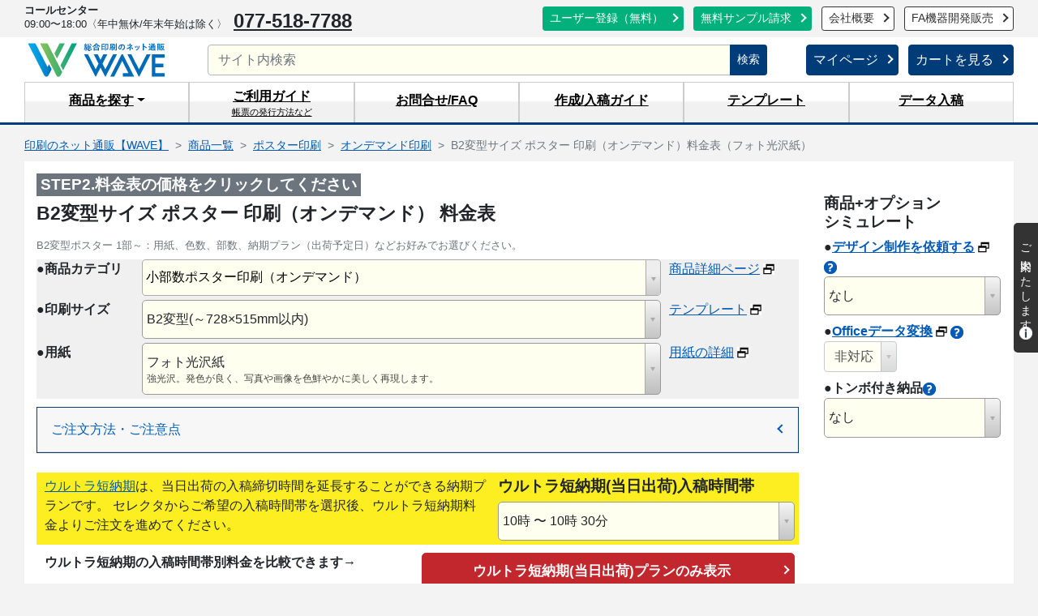

--- FILE ---
content_type: text/html; charset=UTF-8
request_url: https://www.wave-inc.co.jp/order/index.php?main_page=page_21011
body_size: 75129
content:
<!doctype html>
<html lang="ja">
<head>
<meta charset="utf-8">
<!-- Page hiding snippet (recommended) -->
<style>.async-hide{opacity:0!important}</style>
<script>(function(a,s,y,n,c,h,i,d,e){s.className+=' '+y;h.end=i=function(){s.className=s.className.replace(RegExp(' ?'+y),'')};(a[n]=a[n]||[]).hide=h;setTimeout(function(){i();h.end=null},c);})(window,document.documentElement,'async-hide','dataLayer',4000,{'GTM-5BP9HF':true});</script>
<!-- Google Tag Manager -->
<script>(function(w,d,s,l,i){w[l]=w[l]||[];w[l].push({'gtm.start':new Date().getTime(),event:'gtm.js'});var f=d.getElementsByTagName(s)[0],j=d.createElement(s),dl=l!='dataLayer'?'&l='+l:'';j.async=true;j.src='https://www.googletagmanager.com/gtm.js?id='+i+dl;f.parentNode.insertBefore(j,f);})(window,document,'script','dataLayer','GTM-5BP9HF');</script>
<!-- End Google Tag Manager -->
<title>B2変型サイズ ポスター 印刷（オンデマンド） 料金表｜ネット印刷・プリント通販なら格安、激安、即日印刷の【WAVE】</title>
<meta name="robots" content="noindex,nofollow">
<meta name="description" content="B2変型サイズ ポスター 印刷（オンデマンド）のことならWAVEにお任せください！高品質な印刷物を短納期、納得の低価格でお届けいたします。各種サービスも充実、コールセンター完備。カード決済・法人後払い対応。WEBで簡単注文、データ入稿24時間受付中。">
<meta name="viewport" content="width=device-width, initial-scale=1, shrink-to-fit=no">
<meta name="format-detection" content="telephone=no">

<meta name="keywords" content="B2,オンデマンド,ポスター,オンデマンド印刷,,印刷,印刷通販,ネット通販,早い,短納期,高品質,高精細,カラー,送料無料,安い,低価格,WAVE,ウエーブ">
<meta property="og:image" content="https://www.wave-inc.co.jp/images/main/logo.png">
<meta name="copyright" content="(C) WAVE Co.,Ltd.">
<link rel="icon" href="../images/favicon.ico" type="image/vnd.microsoft.icon">
<link rel="shortcut icon" href="../images/favicon.ico" type="image/vnd.microsoft.icon">
<link rel="apple-touch-icon" sizes="152x152" href="https://www.wave-inc.co.jp/images/xapple-touch-icon.png.pagespeed.ic.R4Ul5qqGu0.webp">


<link rel="preload" href="../css/fonts/icomoon.woff?1nv3bl" as="font" type="font/woff" crossorigin>

<link rel="stylesheet" href="https://www.wave-inc.co.jp/css/A.order_pages.css.pagespeed.cf.We1Qnp9ruu.css" media="all">
	

<link rel="stylesheet" href="https://www.wave-inc.co.jp/css/ui-lightness/A.jquery-ui-1.12.1.min.css.pagespeed.cf.L0PILgXS_g.css" media="print" onload="this.media='all'">
<link rel="stylesheet" href="https://www.wave-inc.co.jp/css/select2/A.jquery.select2.css.pagespeed.cf.-HQNl5MQBt.css" media="print" onload="this.media='all'">
<link rel="stylesheet" href="https://www.wave-inc.co.jp/css/A.lightbox2.min.css.pagespeed.cf.cymTEsdBt_.css" media="print" onload="this.media='all'">

<script src="https://www.wave-inc.co.jp/javascript/jquery-3.3.1.min.js.pagespeed.jm.r0B4QCxeCQ.js"></script>
<script src="https://code.jquery.com/jquery-migrate-3.3.1.min.js"></script>

<script src="https://www.wave-inc.co.jp/javascript/main201509.js,q1676335657651+wave,_func_dispLink.js.pagespeed.jc.CcalyhLB6Y.js"></script><script>eval(mod_pagespeed_eZyfABAlGr);</script>
<script>eval(mod_pagespeed_XXlFbkBiat);</script>






</head>

<body id="page21011" class="responsive">

<div id="top">
<ul id="shortcutNav" class="menu">
<li><a href="#nav" accesskey="m">メインメニューへ</a></li>
<li><a href="#pageContent" accesskey="c">本文へ</a></li>
<li><a href="#sitemap" accesskey="s">サイトマップへ</a></li>
</ul>
</div>

<!-- ヘッダ -->
<header class="clearfix">
<div class="bg-light px-2 px-xl-0 clearfix d-none d-lg-block">
<div class="container-wrapper">
<p class="mb-0 mt-1 float-left"><small class="d-inline-block mr-3 mr-xl-2"><strong>コールセンター</strong><br>09:00〜18:00<span class="d-none d-xl-inline-block">〈年中無休/年末年始は除く〉</span></small><a href="tel:0775187788" class="h2">077-518-7788</a></p>
<p class="my-2 mb-0 float-right">
<a href="../order/index.php?main_page=create_account" class="btn btn-sm btn-info mr-2">ユーザー登録（無料）</a>
<a href="../order/index.php?main_page=form_material" class="btn btn-sm btn-info mr-2">無料サンプル請求</a>
<!--<a href="guide/corporate.html" class="btn btn-sm btn-outline-primary mr-2">法人の方へ</a>-->
<a href="../corporate/" class="btn btn-sm btn-outline-dark mr-2">会社概要</a>
<a href="https://robo.wave-inc.co.jp/" class="btn btn-sm btn-outline-dark" target="_blank" role="button">FA機器開発販売</a>
</p>
</div>
</div>
<div class="container-wrapper">
	<div class="d-flex align-items-center">
		<a class="navbar-brand" href="https://www.wave-inc.co.jp/">
			<div id="top-logo">
			<img class="img-fluid" src="../images/logo.svg?v1" alt="ネット印刷の【WAVE】｜早くてキレイなのに安い！" width="178" height="50">
			</div>
		</a>

		<div class="d-none d-lg-block flex-grow-1 my-2 mx-5">
			<form action="../tools/search.php" method="get" class="input-group">
			<input type="text" name="q" value="" class="form-control" placeholder="サイト内検索" aria-label="サイト内検索" aria-describedby="btnSeachHead" style="height:38px;width:calc(100%-80px);margin:0;font-size:1rem;line-height:38px">
			<div class="input-group-append">
			<button class="btn btn-primary btn-sm btn-caret-none search_btn mb-0" type="submit" id="btnSeachHead" style="height:38px">検索</button></div>
			</form>
		</div>
		<div id="topnav" class="d-none d-lg-block my-2">
			<ul class="list-unstyled my-0 pl-0">
			<li class="list-inline-item mb-0"><a class="btn btn-primary" href="../order/index.php?main_page=account" role="button">マイページ</a></li>
			<li class="list-inline-item mb-0"><a class="btn btn-primary" href="../order/index.php?main_page=shopping_cart" role="button">カートを見る</a></li>
			</ul>
		</div>
</div>
<button class="navbar-toggler" type="button" data-toggle="offcanvas"> <span></span><span></span><span></span> </button><div id="navbar-back" data-toggle="offcanvas"></div>
<div id="menu-md">
<ul class="list-unstyled">
<li class="list-inline-item"><a href="../order/index.php?main_page=account" class="btn btn-primary">マイページ</a></li>
<li class="list-inline-item"><a href="../order/index.php?main_page=shopping_cart" class="btn btn-primary">カートを見る</a></li>
</ul>
</div>
<div id="menu-sm">
<a href="../order/index.php?main_page=account"><span class="iconf iconf-person"></span><span>マイページ</span></a>
<a href="../order/index.php?main_page=shopping_cart"><span class="iconf iconf-shopping_cart"></span><span>カート</span></a>
</div>
</div>
</header>
<!--ヘッダEND-->
<!--グロナビ-->
<nav id="globalNav" class="mb-0 mb-lg-3">
<div class="container-wrapper">
<ul class="nav justify-content-center nav-justified">
<li class="nav-item dropdown"><a class="nav-link dropdown-toggle wbr" href="#" id="navbarDropdown" role="button" data-toggle="dropdown" aria-haspopup="true" aria-expanded="false"><span>商品を</span><span>探す</span></a>
<div class="dropdown-menu" aria-labelledby="navbarDropdown"> <a class="dropdown-item" href="../tools/itemsearch.php" title="アイテム名検索">アイテム名検索</a> <a class="dropdown-item" href="../tools/sizesearch.php" title="仕上がりサイズを入力して、対応商品を検索">サイズ&times;商品検索</a> <a class="dropdown-item" href="../tools/pdctsearch.html" title="商品一覧から検索">商品一覧から検索</a> <a class="dropdown-item" href="../tools/pdctspeed.php" title="短納期商品を探す">短納期商品を探す</a> <a class="dropdown-item" href="../order/index.php?main_page=estimate_compare" title="料金比較ツール">料金比較[要ﾛｸﾞｲﾝ]</a> <a class="dropdown-item" href="../order/index.php?main_page=estimate_info" title="カンタンご注文フォーム">簡単ご注文フォーム</a> <a class="dropdown-item" href="../order/pricelist_direct" title="料金表にダイレクトアクセス">料金表ダイレクト</a>
<div id="srchBox" class="p-1">
<form action="../tools/search.php" method="get" id="srch">
<div class="input-group" id="srchForm">
  <input type="text" name="q" value="" class="form-control" placeholder="キーワード" aria-label="サイト内検索" aria-describedby="srchBtn">
  <div class="input-group-append">
    <button class="btn btn-primary btn-caret-none" type="submit" id="srchBtn">検索</button>
  </div>
</div>
</form>
</div>
</div>
</li>
<li class="nav-item"> <a class="nav-link guide wbr" href="../guide/"><span>ご利用</span><span>ガイド</span><div>帳票の発行方法など</div></a></li>
<li class="nav-item"> <a class="nav-link wbr" href="../toiawase/"><span>お問合せ</span><span>/FAQ</span></a> </li>
<li class="nav-item"> <a class="nav-link wbr" href="../data/"><span>作成/入稿</span><span>ガイド</span></a> </li>
<li class="nav-item d-none d-lg-block"> <a class="nav-link" href="../data/download/">テンプレート</a> </li>
<li class="nav-item d-none d-lg-block"> <a class="nav-link" href="../data/nyukou/">データ入稿</a> </li>
</ul>
</div>
</nav>
<!--グロナビEND--> 


<div id="contents" class="nosidemenu">



<!-- メインコンテンツ -->
<div id="mainContent" class="nosidemenu px-lg-0">

<div class="container-wrapper">
	<!--パンくずリスト--><div id="breadcrumb" class="px-2 px-xl-0"><nav aria-label="breadcrumb"><ol class="breadcrumb" itemscope itemtype="https://schema.org/BreadcrumbList"><li itemprop="itemListElement" itemscope itemtype="https://schema.org/ListItem" class="breadcrumb-item"><a itemprop="item" href="https://www.wave-inc.co.jp/"><span itemprop="name">印刷のネット通販【WAVE】</span></a><meta itemprop="position" content="1"></li><li itemprop="itemListElement" itemscope itemtype="https://schema.org/ListItem" class="breadcrumb-item"><a itemprop="item" href="../tools/pdctsearch.html"><span itemprop="name">商品一覧</span></a><meta itemprop="position" content="2"></li><li itemprop="itemListElement" itemscope itemtype="https://schema.org/ListItem" class="breadcrumb-item"><a itemprop="item" href="../products/poster/"><span itemprop="name">ポスター印刷</span></a><meta itemprop="position" content="3"></li><li itemprop="itemListElement" itemscope itemtype="https://schema.org/ListItem" class="breadcrumb-item"><a itemprop="item" href="../products/poster/ondemand.html"><span itemprop="name">オンデマンド印刷</span></a><meta itemprop="position" content="4"></li><li itemprop="itemListElement" itemscope itemtype="https://schema.org/ListItem" class="breadcrumb-item active"><span itemprop="name">B2変型サイズ ポスター 印刷（オンデマンド）料金表（フォト光沢紙）</span><meta itemprop="position" content="5"></li></ol></nav></div>
<div class="mainContent-inner p-lg-3">


<!-- 本文 -->


<div id="order"><div id="areaHeader"><p id="ordertop">STEP2.料金表の価格をクリックしてください</p><h1 id="pagetitle" class="mb-3">B2変型サイズ ポスター 印刷（オンデマンド） 料金表</h1><p class="text-secondary notes mb-2">B2変型ポスター 1部～：用紙、色数、部数、納期プラン（出荷予定日）などお好みでお選びください。</p></div><!--END.box-->
<!-- body_code -->
<table id="products_select_tb">
<tr>
<td class="left">●商品カテゴリ</td>
<td><select name="category" onchange="paperchoice('parent', this, 0)" class="select-category">
<optgroup label="チラシ・フライヤー・ポスター">
<option value="page_400522"> チラシ/フライヤー印刷（オフセット）</option>
<option value="page_402276"> チラシ/フライヤー印刷（オンデマンド）</option>
<option value="page_92"> ポスター印刷（オフセット）</option>
<option value="page_21011" selected="selected"> 小部数ポスター印刷（オンデマンド）</option>
<option value="page_404658"> 車両中吊り広告印刷</option>
<option value="page_407779"> クリアポスター印刷（オフセット）</option>
</optgroup>
<optgroup label="カード・名刺・はがき・厚紙">
<option value="page_1"> 名刺印刷（オフセット）</option>
<option value="page_401261"> 名刺印刷（オンデマンド）</option>
<option value="page_2370"> スタンプカード/診察券印刷（オフセット）</option>
<option value="page_401262"> スタンプカード/診察券印刷（オンデマンド）</option>
<option value="page_2"> はがき/ポストカード印刷（オフセット）</option>
<option value="page_401264"> はがき/ポストカード印刷（オンデマンド）</option>
<option value="page_5"> 厚紙印刷(A判・B判カード)（オフセット）</option>
<option value="page_401258"> 厚紙印刷(A判・B判カード)（オンデマンド）</option>
<option value="page_404668"> 型抜きカード印刷（オフセット）</option>
<option value="page_405599"> 型抜きカード印刷（オンデマンド）</option>
<option value="page_405213"> 箔押しカード印刷（オフセット）</option>
<option value="page_408638"> 箔プリントカード印刷（オンデマンド）</option>
<option value="page_400217"> 商品タグ印刷（オフセット）</option>
<option value="page_401205"> 商品タグ印刷（オンデマンド）</option>
</optgroup>
<optgroup label="冊子・カタログ・パンフレット">
<option value="page_6060"> 中綴じ冊子印刷（オフセット印刷＋製本）</option>
<option value="page_402390"> 中綴じ冊子印刷（オンデマンド印刷＋製本）</option>
<option value="page_6740"> 無線綴じ冊子印刷（オフセット印刷＋製本）</option>
<option value="page_400354"> 激安冊子印刷（軽オフセット印刷＋無線綴じ製本）</option>
<option value="page_400314"> 激安冊子印刷（軽オフセット印刷＋中綴じ製本）</option>
<option value="page_5021"> 折パンフレット印刷（オフセット印刷＋折り加工）</option>
<option value="page_406048"> スクラム製本冊子（オフセット印刷+空綴じ）</option>
<option value="page_407067"> スクラム製本冊子（オンデマンド印刷+空綴じ）</option>
<option value="page_405952"> 資料印刷（オンデマンド印刷＋簡易製本）</option>
</optgroup>
<optgroup label="パッケージ">
<option value="page_406728"> キャラメル箱パッケージ印刷</option>
<option value="page_406716"> 地獄底式パッケージ印刷</option>
<option value="page_406740"> ピロー型パッケージ印刷</option>
<option value="page_406752"> N式パッケージ印刷</option>
<option value="page_403448"> 包装紙印刷</option>
</optgroup>
<optgroup label="チケット・回数券・クーポン券">
<option value="page_2300"> チケット印刷（オフセット）</option>
<option value="page_401204"> チケット印刷（オンデマンド）</option>
<option value="page_4500"> 回数券／クーポン券印刷（オフセット）</option>
</optgroup>
<optgroup label="封筒･圧着DM･フォルダー">
<option value="page_150"> 封筒印刷（オフセット印刷＋製袋加工）</option>
<option value="page_400904"> 封筒印刷（既製封筒刷込印刷　オフセット）</option>
<option value="page_400205"> 封筒印刷（既製封筒刷込印刷　オンデマンド）</option>
<option value="page_408437"> 名入れ封筒印刷【簡単注文タイプ】</option>
<option value="page_3512"> 圧着DM(ダイレクトメール)印刷（オフセット）</option>
<option value="page_404128"> ECO紙製フォルダー印刷（ポケットホルダー）（オフセット）</option>
<option value="page_407630"> クリアファイル印刷（フルカラーオフセット）</option>
<option value="page_401718"> クリアファイル印刷（フルカラーオンデマンド）</option>
<option value="page_401104"> クリアファイル印刷（箔押し）</option>
<option value="page_408391"> イージーオーダー・フォト名入れクリアファイル印刷【簡単注文タイプ】</option>
</optgroup>
<optgroup label="POP(ポップ)・パネル">
<option value="page_400454"> パネル(等身大パネル、段ボールパネル等)印刷</option>
<option value="page_403687"> スイングPOP印刷</option>
<option value="page_408073"> デザインスイングPOPセット【簡単注文タイプ】</option>
<option value="page_408092"> POPカード</option>
<option value="page_408115"> デザインPOPカードセット【簡単注文タイプ】</option>
<option value="page_408112"> レールPOP</option>
<option value="page_408119"> デザインレールPOP【簡単注文タイプ】</option>
<option value="page_300200"> 卓上POP印刷(オフセット印刷)</option>
<option value="page_405093"> 卓上POP印刷(オンデマンド印刷)</option>
<option value="page_408120"> デザイン卓上POP【簡単注文タイプ】</option>
</optgroup>
<optgroup label="サイン・ディスプレイ">
<option value="page_400501"> のぼり印刷</option>
<option value="page_401486"> タペストリー印刷</option>
<option value="page_403378"> 横断幕/懸垂幕印刷</option>
<option value="page_407580"> オリジナル壁紙印刷</option>
<option value="page_407585"> ウォールステッカー印刷</option>
<option value="page_301000"> カッティングシート製作 </option>
<option value="page_400100"> カタログスタンド/ラック印刷</option>
</optgroup>
<optgroup label="販促・オリジナルグッズ">
<option value="page_403456"> 卓上ECOリング綴じカレンダー印刷（オフセット）</option>
<option value="page_224"> 卓上プラスチックケース入りカレンダー印刷（オフセット）</option>
<option value="page_22000"> 卓上プラスチックケース入りカレンダー印刷（オンデマンド）</option>
<option value="page_7500"> 中綴じ冊子カレンダー印刷（オフセット）</option>
<option value="page_406181"> ECO壁掛けカレンダー印刷（タンザック）（オフセット）</option>
<option value="page_404864"> ポスターカレンダー印刷（オフセット）</option>
<option value="page_404956"> ポスターカレンダー印刷（オンデマンド）</option>
<option value="page_401326"> 名入れカレンダー印刷（オフセット）【簡単注文タイプ】</option>
<option value="page_407799"> マイフォト名入れカレンダー印刷（オフセット）【簡単注文タイプ】</option>
<option value="page_401082"> ECOうちわ印刷</option>
<option value="page_404119"> シール/ステッカー印刷</option>
<option value="page_400435"> マグネットステッカー印刷</option>
<option value="page_407622"> フェイスペイントシール印刷</option>
<option value="page_408087"> ECOメガホン印刷</option>
<option value="page_406030"> 色紙印刷</option>
<option value="page_400496"> マウスパッド印刷 </option>
<option value="page_405068"> しおりセット印刷（オンデマンド）</option>
<option value="page_403535"> オリジナルテープ作成</option>
<option value="page_403711"> オリジナルリボン印刷</option>
<option value="page_401406"> オリジナルスタンプ（浸透印）</option>
<option value="page_404516"> 箸袋印刷</option>
<option value="page_408242"> クリア・マスクケース印刷</option>
</optgroup>
<optgroup label="CD・DVDジャケット">
<option value="page_203"> CDジャケット印刷（オフセット）</option>
<option value="page_403683"> ブルーレイ/DVDジャケット印刷（オフセット）</option>
</optgroup>
<optgroup label="コミック・同人誌">
<option value="page_3100"> 同人誌用表紙印刷（オフセット）</option>
<option value="page_4008"> 短冊ポスター/スティックポスター印刷（オフセット）</option>
</optgroup>
<optgroup label="簡易校正">
<option value="page_200000"> 簡易校正（オンデマンド）</option>
</optgroup>
</select>
</td>
<td class="right"><a rel="nofollow" target="_blank" class="blank" href="../products/poster/ondemand.html">商品詳細ページ</a></td>
</tr>
<tr>
<td>●印刷サイズ</td>
<td>
<select name="psize" onchange="paperchoice('parent',this,0)">
<optgroup label="A判B判サイズ">
<option value="page_21114">A3(420&times;297mm)</option>
<option value="page_21000">A2(594&times;420mm)</option>
<option value="page_21001">A1(841&times;594mm)</option>
<option value="page_21002">A0(1189&times;841mm)</option>
<option value="page_21003">B3(515&times;364mm)</option>
<option value="page_21004">B2(728&times;515mm)</option>
<option value="page_21005">B1(1030&times;728mm)</option>
<option value="page_21006">B0(1456&times;1030mm)</option>
<option value="page_21010">B3変型(&#65374;515&times;364mm以内)</option>
<option value="page_21007">A2変型(&#65374;594&times;420mm以内)</option>
<option value="page_21011" selected="selected">B2変型(&#65374;728&times;515mm以内)</option>
<option value="page_21008">A1変型(&#65374;841&times;594mm以内)</option>
<option value="page_21012">B1変型(&#65374;1030&times;728mm以内)</option>
<option value="page_21009">A0変型(&#65374;1189&times;841mm以内)</option>
<option value="page_21013">B0変型(&#65374;1456&times;1030mm以内)</option>
</optgroup>
<optgroup label="長尺サイズ">
<option value="page_405833">1000&times;2000サイズ(&#65374;2000&times;1000mm以内)</option>
<option value="page_405835">1000&times;3000サイズ(&#65374;3000&times;1000mm以内)</option>
<option value="page_405836">1000&times;4000サイズ(&#65374;4000&times;1000mm以内)</option>
<option value="page_405837">1000&times;5000サイズ(&#65374;5000&times;1000mm以内)</option>
<option value="page_405838">900&times;1800サイズ(&#65374;1800&times;900mm以内)</option>
<option value="page_405840">1050&times;2350サイズ(&#65374;2350&times;1050mm以内)</option>
</optgroup>
</select></td>
<td><a href='../data/download/poster.html' target='_blank' class='blank'>テンプレート</a>
</td>
</tr>
<tr>
<td>●用紙</td>
<td>
<select name="paper" onchange="paperchoice('parent',this,0)">
<option value="page_21011" selected="selected">フォト光沢紙</option>
<option value="page_21051">フォト光沢紙（ラミネート込み）</option>
<option value="page_21031">半光沢紙</option>
<option value="page_21071">半光沢紙（ラミネート込み）</option>
<option value="page_21091">ユポ（合成紙）</option>
<option value="page_401448">屋外用合成紙</option>
<option value="page_401449">屋外用合成紙（ラミネート込み）</option>
</select></td>
<td><a href='../products/paper/ondemand_poster.html#paper-photo' target='_blank' class='blank'>用紙の詳細</a><script>$(function(){$('#products_select_tb select[name="paper"] option').each(function(){var ppr=$(this).text().replace(/[\s　]+/g,"").replace(/紙/g,"").replace(/kg/g,"").replace(/（/g,"(").replace(/）/g,")").replace(/4型8寸/g,"").replace(/4型6寸\(ハーフ\)/g,"").replace(/裏刷5型8寸/g,"").replace(/裏刷5型ハカマ/g,"").replace(/裏刷5型6寸\(ハーフ\)/g,"").replace(/\(7ページ\/13ページ\)/g,"").replace(/\(7ページ\)/g,"").replace(/\(組み立てなし\)/g,"");switch(ppr){case'コート73':$(this).attr('data-description','光沢あり。新聞折込チラシや雑誌の本文などに使用されている薄めの用紙です。');$(this).attr('data-imagesrc','../images/products/paper/thumbnail/paper_coat.jpg');break;case'コート90':$(this).attr('data-description','光沢あり。一般的な折り込みチラシより少し厚い印象です。');$(this).attr('data-imagesrc','../images/products/paper/thumbnail/paper_coat.jpg');break;case'コート110':$(this).attr('data-description','光沢あり。ポスターや冊子パンフレットなどによく用いられます。');$(this).attr('data-imagesrc','../images/products/paper/thumbnail/paper_coat.jpg');break;case'コート135':$(this).attr('data-description','光沢あり。コシのある厚めの紙で、カタログ冊子や、写真集などに適しています。');$(this).attr('data-imagesrc','../images/products/paper/thumbnail/paper_coat.jpg');break;case'コート180':$(this).attr('data-description','光沢あり。ポストカード、名刺として最も人気の用紙です。官製はがきよりも若干薄い印象です。');$(this).attr('data-imagesrc','../images/products/paper/thumbnail/paper_coat.jpg');break;case'コート225':$(this).attr('data-description','光沢あり。展覧会の案内ハガキや販売用ポストカードにお勧めです。かなりしっかりとした紙厚です。');$(this).attr('data-imagesrc','../images/products/paper/thumbnail/paper_coat.jpg');break;case'コート310':$(this).attr('data-description','光沢あり。かなり厚みがあります。');$(this).attr('data-imagesrc','../images/products/paper/thumbnail/paper_coat.jpg');break;case'コート360':$(this).attr('data-description','光沢あり。かなり厚みがあります。');$(this).attr('data-imagesrc','../images/products/paper/thumbnail/paper_coat.jpg');break;case'コートおまかせ':$(this).attr('data-description','光沢あり。コート紙 73kg/90kg/110kg/135kgのいずれかでお届けします。連量はお選びいただけません。');$(this).attr('data-imagesrc','../images/products/paper/thumbnail/paper_coat.jpg');break;case'マットコート70':$(this).attr('data-description','微光沢。コピー用紙程度の厚さです。');$(this).attr('data-imagesrc','../images/products/paper/thumbnail/paper_matt.jpg');break;case'マットコート90':$(this).attr('data-description','微光沢。チラシ、フライヤー印刷の他、冊子の本文に多く用いられます。');$(this).attr('data-imagesrc','../images/products/paper/thumbnail/paper_matt.jpg');break;case'マットコート110':$(this).attr('data-description','微光沢。ポスターや冊子パンフレット、リーフレットなどによく用いられます。');$(this).attr('data-imagesrc','../images/products/paper/thumbnail/paper_matt.jpg');break;case'マットコート135':$(this).attr('data-description','微光沢。コシのある厚めの紙で、カタログ冊子や、写真集などに適しています。');$(this).attr('data-imagesrc','../images/products/paper/thumbnail/paper_matt.jpg');break;case'マットコート220':$(this).attr('data-description','微光沢。発色も良く、パッケージや商品タグ、ポストカードなどにお勧めです。かなりしっかりとした紙厚です。');$(this).attr('data-imagesrc','../images/products/paper/thumbnail/paper_matt.jpg');break;case'マットコートおまかせ':$(this).attr('data-description','微光沢。マットコート紙 70kg/90kg/110kg/135kgのいずれかでお届けします。連量はお選びいただけません。');$(this).attr('data-imagesrc','../images/products/paper/thumbnail/paper_matt.jpg');break;case'上質55':$(this).attr('data-description','光沢なし。一般的なコピー用紙程度の紙厚です。');$(this).attr('data-imagesrc','../images/products/paper/thumbnail/paper_fine.jpg');break;case'上質70':$(this).attr('data-description','光沢なし。一般的なコピー用紙よりしっかりとした印象の厚みです。');$(this).attr('data-imagesrc','../images/products/paper/thumbnail/paper_fine.jpg');break;case'上質90':$(this).attr('data-description','光沢なし。しっかりとした厚みで大判の壁掛けカレンダーなどにも使用されます。');$(this).attr('data-imagesrc','../images/products/paper/thumbnail/paper_fine.jpg');break;case'上質110':$(this).attr('data-description','光沢なし。コンサートチラシやポスター、会社案内パンフレットなどにお勧めです。');$(this).attr('data-imagesrc','../images/products/paper/thumbnail/paper_fine.jpg');break;case'上質おまかせ':$(this).attr('data-description','光沢なし。上質紙 70kg/90kg/110kgのいずれかでお届けします。連量はお選びいただけません。');$(this).attr('data-imagesrc','../images/products/paper/thumbnail/paper_fine.jpg');break;case'再生上質55':$(this).attr('data-description','光沢なし。色の再現性△。古紙パルプ使用の再生紙です。少し灰色っぽくざらっとした質感です。一般的なコピー用紙程度の紙厚です。');$(this).attr('data-imagesrc','../images/products/paper/thumbnail/paper_refine.jpg');break;case'再生上質70':$(this).attr('data-description','光沢なし。色の再現性△。古紙パルプ使用の再生紙です。少し灰色っぽくざらっとした質感です。一般的なコピー用紙よりしっかりとした印象の厚みです。');$(this).attr('data-imagesrc','../images/products/paper/thumbnail/paper_refine.jpg');break;case'再生上質90':$(this).attr('data-description','光沢なし。色の再現性△。古紙パルプ使用の再生紙です。少し灰色っぽくざらっとした質感です。しっかりとした厚みのある用紙です。');$(this).attr('data-imagesrc','../images/products/paper/thumbnail/paper_refine.jpg');break;case'書籍55':$(this).attr('data-description','光沢なし。色の再現性△。淡黄色の書籍に適した用紙です。一般的なコピー用紙程度の紙厚です。');$(this).attr('data-imagesrc','../images/products/paper/thumbnail/paper_bookpaper.jpg');break;case'書籍72.5':$(this).attr('data-description','光沢なし。色の再現性△。淡黄色の書籍に適した用紙です。一般的なコピー用紙よりしっかりとした印象の厚みです。');$(this).attr('data-imagesrc','../images/products/paper/thumbnail/paper_bookpaper.jpg');break;case'書籍90':$(this).attr('data-description','光沢なし。色の再現性△。淡黄色の書籍に適した用紙です。しっかりとした厚みのある用紙です。');$(this).attr('data-imagesrc','../images/products/paper/thumbnail/paper_bookpaper.jpg');break;case'サテン金藤180':$(this).attr('data-description','微光沢。しっとり滑らかな手触りで文字や絵柄がよく映え、高級感のある仕上がりになります。官製はがきとほぼ同じ厚みです。');$(this).attr('data-imagesrc','../images/products/paper/thumbnail/paper_satin.jpg');break;case'ミラーケント220':$(this).attr('data-description','[ミラー面]強光沢。[ケント面]微光沢。強い光沢、青みがかった白。在庫がなくなり次第取り扱いを中止いたします。');break;case'ミラーケントM220':$(this).attr('data-description','[ミラー面]強光沢。[ケント面]微光沢。高級感のある仕上がりとなります。イラストや写真等の印刷に最適です。');$(this).attr('data-imagesrc','../images/products/paper/thumbnail/paper_mirrorkent_ura.jpg');break;case'マシュマロCoC225':$(this).attr('data-description','光沢なし。きめ細やかな滑らかさと新雪のような白色度が特徴の最高級上質紙です。「FSC森林認証」を取得した環境対応用紙です。');$(this).attr('data-imagesrc','../images/products/paper/thumbnail/paper_marshmallow.jpg');break;case'マシュマロCoCナチュラル225':$(this).attr('data-description','光沢なし。きめ細やかな滑らかさと淡いクリーム色が特徴の最高級上質紙です。「FSC森林認証」を取得した環境対応用紙です。');$(this).attr('data-imagesrc','../images/products/paper/thumbnail/paper_marshmallow.jpg');$(this).attr('data-imagesrc','../images/products/paper/thumbnail/paper_marshmallow-natural.jpg');break;case'ヴァンヌーボVGスノーホワイト195':$(this).attr('data-description','微光沢。色の再現性○。温かさ・柔らかさといったファインペーパーの風合いをもつ高級印刷用紙です。「FSC森林認証」を取得した環境対応用紙です。');$(this).attr('data-imagesrc','../images/products/paper/thumbnail/paper_vannobo.jpg');break;case'しこくてんれい180':$(this).attr('data-description','光沢なし。羽のような特殊繊維を混抄した上品な和紙風の用紙です。');$(this).attr('data-imagesrc','../images/products/paper/thumbnail/paper_shikoku_ura.jpg');break;case'北雪CoC(ケント)180':$(this).attr('data-description','光沢なし。光沢はなく滑らかです。若干青味がかった白色が特徴です。「FSC森林認証」を取得した環境対応用紙です。');$(this).attr('data-imagesrc','../images/products/paper/thumbnail/paper_hokusetsu.jpg');break;case'タントN-8180':$(this).attr('data-description','光沢なし。紙肌にきめ細やかな凹凸が特徴のファンシーペーパーの代表的銘柄です。');$(this).attr('data-imagesrc','../images/products/paper/thumbnail/paper_tanto.jpg');break;case'ミセスB-Fスーパーホワイト180':$(this).attr('data-description','光沢なし。しなやかな腰、緻密な肌をもつ風合い豊かな高級印刷用紙です。きめ細やかで繊細な表現に向いています。「FSC森林認証」を取得した環境対応用紙です。');$(this).attr('data-imagesrc','../images/products/paper/thumbnail/paper_mrs-bf.jpg');break;case'Mr.Bスーパーホワイト180':$(this).attr('data-description','光沢なし。しっとりとした質感をもつ風合い豊かな高級印刷用紙です。若干の粗さが力強い表現に向いています。');$(this).attr('data-imagesrc','../images/products/paper/thumbnail/paper_mr-b.jpg');break;case'アラベールウルトラホワイト200':$(this).attr('data-description','光沢なし。画用紙のような独特な風合いの用紙です。「FSC森林認証」を取得した環境対応用紙です。');$(this).attr('data-imagesrc','../images/products/paper/thumbnail/paper_arabeil.jpg');break;case'ペルーラスノーホワイト180':$(this).attr('data-description','光沢あり。色の再現性○。パールトーンの輝きを持つ用紙です。発色も高い彩度で表現されます。');$(this).attr('data-imagesrc','../images/products/paper/thumbnail/paper_perla.jpg');break;case'竹はだGA180':$(this).attr('data-description','光沢なし。竹パルプ30％を使用した環境に優しいファインペーパーです。');$(this).attr('data-imagesrc','../images/products/paper/thumbnail/paper_take.jpg');break;case'ハイマッキンレーポスト180':$(this).attr('data-description','光沢なし。青み掛かった用紙で、インクの載った部分に光沢感が出ます。在庫がなくなり次第取り扱いを中止いたします。');break;case'奉書':$(this).attr('data-description','光沢なし。平滑な表面でしっとりとした用紙です。');break;case'画仙':$(this).attr('data-description','光沢なし。表面が凸凹した用紙です。');break;case'フォト光沢':$(this).attr('data-description','強光沢。発色が良く、写真や画像を色鮮やかに美しく再現します。');break;case'半光沢':$(this).attr('data-description','微光沢。やわらかく落ち着いた印象に仕上がります。');break;case'ユポ(合成)':$(this).attr('data-description','光沢なし。屋内での長期使用向き。破れにくく丈夫です。');break;case'屋外用合成':$(this).attr('data-description','光沢なし。屋外での短期使用向き。破れにくく丈夫です。');break;case'ターポリン':$(this).attr('data-description','耐候性、防水機能に優れ、破れにくく丈夫です。防炎効果もあります。');break;case'トロマット':$(this).attr('data-description','薄くて軽量の生地です。屋内、短期間の屋外での使用向けです。');break;}});});</script>
</td>
</tr>
<script>function readOnLoadFunctions(){dispPriceTanka(2);}</script>
</table><!-- body_code -->

<div id="areaPriceHeader"><div class="box-note clearfix" id="order-biko"><div class="accordion mb-4" id="accordionBiko"><div class="card"><div class="card-header" id="headingBiko"><button class="btn btn-caret-b btn-link" type="button" data-toggle="collapse" data-target="#collapseBiko" aria-expanded="false" aria-controls="collapseBiko">ご注文方法・ご注意点</button></div><div id="collapseBiko" class="collapse" aria-labelledby="headingBiko"><div class="card-body clearfix"><ul class="clearfix"><li class="list-check">ご注文の際は下表の料金（税込）をクリックしてください(<script>openPricelistMikata('料金表の見方');</script>／<a href="../guide/flowchart.html" target="_blank" class="blank">ご注文からお届けまでの流れ</a>)</li><li class="list-check" id="msg_useoptionfilter">オプションの選択内容によっては、ご利用いただけない納期プラン・部数がある場合がございます。「商品＋オプションシミュレート」メニューより、対応の可否をご確認いただけます。</li></ul><ul class="mb-0">
<li class="list-kome">表示価格には消費税と送料１ヶ所分(沖縄と一部の離島を除く)が含まれます。</li>
<li class="list-kome">1デザインにつき1商品をご注文ください。<span class="notes">（100部のご注文のうち、50部ずつ2種類のデザインで印刷する、といったことはできません）</span></li>
<li class="list-kome">A3サイズは、平のまま段ボールで包まれた状態でお送りいたします。それ以外のサイズは、丸めた状態で段ボール箱でお送りいたします。</li>
<li class="list-kome">この商品は発送オプションで「<a href="../products/option/mail.html" class="blank" target="_blank">メール便別送</a>」をご指定いただけません。</li>
<li class="list-kome">以下の場合は「<a href="../guide/ship.php#time_a" class="blank" target="_blank">お届け希望時間帯</a>」「<a href="../guide/ship.php#shipYamato" class="blank" target="_blank">ヤマト宅急便</a>」「<a href="../guide/ship.php#shipYoupack" class="blank" target="_blank">ゆうパック</a>」をご指定いただけません。<br>0営業日プランの29部以上／1営業日プランの133部以上</li>
<li class="list-kome">ウルトラ短納期プラン、または0営業日プランのご注文は、ご入稿時「WEBアップロード」をご利用ください。</li>
<li class="list-kome">対応部数の最大値は日によって変動する場合がございます。</li>
</ul>
</div></div></div></div></div><!--END #order-biko-->
<div id="order-ultrabox">
<script src="https://www.wave-inc.co.jp/javascript/dateformat.js+wave,_ultradod.min.js,q1545019911.pagespeed.jc.8WJezhECoQ.js"></script><script>eval(mod_pagespeed_SWRRv8o8pA);</script>
<script>eval(mod_pagespeed_OusTuMAZPE);</script>
<script>property_ultradod_dialog.time="09:30:00";</script>
<div id='ultradod_dialog' style='display:none'>
ウルトラ短納期をご利用なさいますか？<br>
<br>
現在時刻のご注文とご入稿の場合、0営業日の締切時刻まで余裕がございます。<br>
通常締切では間に合わないと思われる場合は、
このままウルトラ短納期をご利用ください。<br>
</div>

<div class="layout-left">
<a href="../info/201808ultralimit.html" target="_blank">ウルトラ短納期</a>は、当日出荷の入稿締切時間を延長することができる納期プランです。
セレクタからご希望の入稿時間帯を選択後、ウルトラ短納期料金よりご注文を進めてください。
</div>
<div id="ultradod-time-selector" class="layout-right">
<p class="h4">ウルトラ短納期(当日出荷)入稿時間帯</p>
<select id="available-selector" name="ultradod">
<option selected value="page_21011&ultradod=3847">10時 〜 10時 30分</option>
<option value="page_21011&ultradod=3848">10時 30分 〜 11時</option>
<option value="page_21011&ultradod=3849">11時 〜 11時 30分</option>
<option value="page_21011&ultradod=3850">11時 30分 〜 12時</option>
<option value="page_21011&ultradod=3851">12時 〜 12時 30分</option>
<option value="page_21011&ultradod=3852">12時 30分 〜 13時</option>
</select>
</div>
<div class="ultradod-mode-selector">
<div class="layout-left"><span class="d-md-none">&darr;</span>ウルトラ短納期の入稿時間帯別料金を比較できます<span class="d-none d-md-inline">&rarr;</span></div>
<div class='layout-right'><a class='btn btn-sm btn-block mode-to-ultraonly' href='https://www.wave-inc.co.jp/order/index.php?main_page=page_21011&amp;color=1&amp;dispmode=ultra&amp;ultrap=1#order-ultrabox'>ウルトラ短納期(当日出荷)プランのみ表示</a></div>
</div>
</div></div><div id="price"><div id="price-inner"><table id="priceTable" class="priceTable">
<thead>
<tr class="additional"><td colspan="4"><div id="products_container" class="clearfix"><div id="products_method">水性顔料インクジェット印刷<a href='../data/dtp/ondemand.html'><img src='[data-uri]' alt='オンデマンド印刷とは' style='margin-left:10px;vertical-align:top;'></a></div><h2 id="products_size" class="wbr">B2変型ポスター<span>の料金表</span><span>(～728×515mm以内)</span><div id="products_papertype">フォト光沢紙</div></h2></div></td></tr>
<tr class='tr-0 ultra_0'>
<td rowspan='2' class='dod_bgcolor'>出荷予定<br><span class="wd_link"><a href="javascript:void(0)" onclick="window.open('../tools/wd.php?product_id=21011&dod=0,1&add[0]=0&add[1]=0','wd','width=1024,height=800,menubar=no,toolbar=no,location=no,status=no,scrollbars=yes')">カレンダー</a></span><br>税込価格<br><span id='dispPriceTankaBtn'></span><br><span id='dispPriceTaxincludedBtn'></span></td>
<td class='dod_bgcolor ultra'><strong>ウルトラ短納期</strong> <span class="dakiawase_help"><img src="[data-uri]" border="0" alt=""><span hidden="">当日出荷で入稿の締切時間を 最長13時まで延長 できるプランです。<br>入稿時間帯によって料金・最大対応部数が異なります。</span></span><br><span class="ultradodship">当日<span class="notes">出荷</span></span><br><span class="notes">締切：本日10時 30分</span></td>
<td class='dod_bgcolor'><strong>0営業日<span class="notes text-nowrap">以内</span> <span class="dakiawase_help"><img src="[data-uri]" border="0" alt=""><span hidden="">当日出荷で入稿の締切時間が 10時 のプランです</span></span></strong><br>～1/15(木)<span class="notes text-nowrap">以内出荷<br>締切：10時</span></td>
<td class='dod_bgcolor'><strong>1営業日<span class="notes text-nowrap">以内</span></strong><br>～1/16(金)<span class="notes text-nowrap">以内出荷<br>締切：16時</span></td>
</tr>
<tr class='tr-2  ultra'>
<td class="ultra"><img src="[data-uri]" alt="片面フルカラー"><br><span class="price_color_text">(片面印刷)<br>カラー/なし</span></td>
<td><img src="[data-uri]" alt="片面フルカラー"><br><span class="price_color_text">(片面印刷)<br>カラー/なし</span></td>
<td><img src="[data-uri]" alt="片面フルカラー"><br><span class="price_color_text">(片面印刷)<br>カラー/なし</span></td>
</tr>
</thead>
<tbody class=' ultra'>
<tr class="price_stripe  ultra tr-1">
<td class='noc_1'>1部</td>
<td class="td-price td-1 ultra" title="[税込価格] ウルトラ短納期 : 4c/0 : 1部"><a href='/order/index.php?main_page=product_info&products_id=21011&noc=1&dod=0&color=1&ultradod=3847'>4,836<small>円</small></a>
<span class='price-tanka'><br>(1部@4,836.00)</span></td>
<td class="td-price td-2" title="[税込価格] 0営業日 : 4c/0 : 1部"><a href='/order/index.php?main_page=product_info&products_id=21011&noc=1&dod=0&color=1'>4,396<small>円</small></a>
<span class='price-tanka'><br>(1部@4,396.00)</span></td>
<td class="td-price td-3" title="[税込価格] 1営業日 : 4c/0 : 1部"><a href='/order/index.php?main_page=product_info&products_id=21011&noc=1&dod=1&color=1'>3,300<small>円</small></a>
<span class='price-tanka'><br>(1部@3,300.00)</span></td>
</tr>
<tr class=" ultra tr-2">
<td class='noc_2'>2部</td>
<td class="td-price td-1 ultra" title="[税込価格] ウルトラ短納期 : 4c/0 : 2部"><a href='/order/index.php?main_page=product_info&products_id=21011&noc=2&dod=0&color=1&ultradod=3847'>8,436<small>円</small></a>
<span class='price-tanka'><br>(1部@4,218.00)</span></td>
<td class="td-price td-2" title="[税込価格] 0営業日 : 4c/0 : 2部"><a href='/order/index.php?main_page=product_info&products_id=21011&noc=2&dod=0&color=1'>7,669<small>円</small></a>
<span class='price-tanka'><br>(1部@3,834.50)</span></td>
<td class="td-price td-3" title="[税込価格] 1営業日 : 4c/0 : 2部"><a href='/order/index.php?main_page=product_info&products_id=21011&noc=2&dod=1&color=1'>4,277<small>円</small></a>
<span class='price-tanka'><br>(1部@2,138.50)</span></td>
</tr>
<tr class="price_stripe  ultra tr-3">
<td class='noc_3'>3部</td>
<td class="td-price td-1 ultra" title="[税込価格] ウルトラ短納期 : 4c/0 : 3部"><a href='/order/index.php?main_page=product_info&products_id=21011&noc=3&dod=0&color=1&ultradod=3847'>12,168<small>円</small></a>
<span class='price-tanka'><br>(1部@4,056.00)</span></td>
<td class="td-price td-2" title="[税込価格] 0営業日 : 4c/0 : 3部"><a href='/order/index.php?main_page=product_info&products_id=21011&noc=3&dod=0&color=1'>11,062<small>円</small></a>
<span class='price-tanka'><br>(1部@3,687.33)</span></td>
<td class="td-price td-3" title="[税込価格] 1営業日 : 4c/0 : 3部"><a href='/order/index.php?main_page=product_info&products_id=21011&noc=3&dod=1&color=1'>6,164<small>円</small></a>
<span class='price-tanka'><br>(1部@2,054.67)</span></td>
</tr>
<tr class=" ultra tr-4">
<td class='noc_4'>4部</td>
<td class="td-price td-1 ultra" title="[税込価格] ウルトラ短納期 : 4c/0 : 4部"><a href='/order/index.php?main_page=product_info&products_id=21011&noc=4&dod=0&color=1&ultradod=3847'>15,899<small>円</small></a>
<span class='price-tanka'><br>(1部@3,974.75)</span></td>
<td class="td-price td-2" title="[税込価格] 0営業日 : 4c/0 : 4部"><a href='/order/index.php?main_page=product_info&products_id=21011&noc=4&dod=0&color=1'>14,454<small>円</small></a>
<span class='price-tanka'><br>(1部@3,613.50)</span></td>
<td class="td-price td-3" title="[税込価格] 1営業日 : 4c/0 : 4部"><a href='/order/index.php?main_page=product_info&products_id=21011&noc=4&dod=1&color=1'>8,052<small>円</small></a>
<span class='price-tanka'><br>(1部@2,013.00)</span></td>
</tr>
<tr class="price_stripe  ultra tr-5">
<td class='noc_5'>5部</td>
<td class="td-price td-1 ultra" title="[税込価格] ウルトラ短納期 : 4c/0 : 5部"><a href='/order/index.php?main_page=product_info&products_id=21011&noc=5&dod=0&color=1&ultradod=3847'>19,631<small>円</small></a>
<span class='price-tanka'><br>(1部@3,926.20)</span></td>
<td class="td-price td-2" title="[税込価格] 0営業日 : 4c/0 : 5部"><a href='/order/index.php?main_page=product_info&products_id=21011&noc=5&dod=0&color=1'>17,846<small>円</small></a>
<span class='price-tanka'><br>(1部@3,569.20)</span></td>
<td class="td-price td-3" title="[税込価格] 1営業日 : 4c/0 : 5部"><a href='/order/index.php?main_page=product_info&products_id=21011&noc=5&dod=1&color=1'>9,926<small>円</small></a>
<span class='price-tanka'><br>(1部@1,985.20)</span></td>
</tr>
<tr class=" ultra tr-6">
<td class='noc_6'>6部</td>
<td class="td-price td-1 ultra" title="[税込価格] ウルトラ短納期 : 4c/0 : 6部"><a href='/order/index.php?main_page=product_info&products_id=21011&noc=6&dod=0&color=1&ultradod=3847'>23,377<small>円</small></a>
<span class='price-tanka'><br>(1部@3,896.17)</span></td>
<td class="td-price td-2" title="[税込価格] 0営業日 : 4c/0 : 6部"><a href='/order/index.php?main_page=product_info&products_id=21011&noc=6&dod=0&color=1'>21,252<small>円</small></a>
<span class='price-tanka'><br>(1部@3,542.00)</span></td>
<td class="td-price td-3" title="[税込価格] 1営業日 : 4c/0 : 6部"><a href='/order/index.php?main_page=product_info&products_id=21011&noc=6&dod=1&color=1'>11,814<small>円</small></a>
<span class='price-tanka'><br>(1部@1,969.00)</span></td>
</tr>
<tr class="price_stripe  ultra tr-7">
<td class='noc_7'>7部</td>
<td class="td-price td-1 ultra" title="[税込価格] ウルトラ短納期 : 4c/0 : 7部"><a href='/order/index.php?main_page=product_info&products_id=21011&noc=7&dod=0&color=1&ultradod=3847'>27,108<small>円</small></a>
<span class='price-tanka'><br>(1部@3,872.57)</span></td>
<td class="td-price td-2" title="[税込価格] 0営業日 : 4c/0 : 7部"><a href='/order/index.php?main_page=product_info&products_id=21011&noc=7&dod=0&color=1'>24,644<small>円</small></a>
<span class='price-tanka'><br>(1部@3,520.57)</span></td>
<td class="td-price td-3" title="[税込価格] 1営業日 : 4c/0 : 7部"><a href='/order/index.php?main_page=product_info&products_id=21011&noc=7&dod=1&color=1'>13,702<small>円</small></a>
<span class='price-tanka'><br>(1部@1,957.43)</span></td>
</tr>
<tr class=" ultra tr-8">
<td class='noc_8'>8部</td>
<td class="td-price td-1 ultra" title="[税込価格] ウルトラ短納期 : 4c/0 : 8部"><a href='/order/index.php?main_page=product_info&products_id=21011&noc=8&dod=0&color=1&ultradod=3847'>30,841<small>円</small></a>
<span class='price-tanka'><br>(1部@3,855.13)</span></td>
<td class="td-price td-2" title="[税込価格] 0営業日 : 4c/0 : 8部"><a href='/order/index.php?main_page=product_info&products_id=21011&noc=8&dod=0&color=1'>28,037<small>円</small></a>
<span class='price-tanka'><br>(1部@3,504.63)</span></td>
<td class="td-price td-3" title="[税込価格] 1営業日 : 4c/0 : 8部"><a href='/order/index.php?main_page=product_info&products_id=21011&noc=8&dod=1&color=1'>15,589<small>円</small></a>
<span class='price-tanka'><br>(1部@1,948.63)</span></td>
</tr>
<tr class="price_stripe  ultra tr-9">
<td class='noc_9'>9部</td>
<td class="td-price td-1 ultra" title="[税込価格] ウルトラ短納期 : 4c/0 : 9部"><a href='/order/index.php?main_page=product_info&products_id=21011&noc=9&dod=0&color=1&ultradod=3847'>34,572<small>円</small></a>
<span class='price-tanka'><br>(1部@3,841.33)</span></td>
<td class="td-price td-2" title="[税込価格] 0営業日 : 4c/0 : 9部"><a href='/order/index.php?main_page=product_info&products_id=21011&noc=9&dod=0&color=1'>31,429<small>円</small></a>
<span class='price-tanka'><br>(1部@3,492.11)</span></td>
<td class="td-price td-3" title="[税込価格] 1営業日 : 4c/0 : 9部"><a href='/order/index.php?main_page=product_info&products_id=21011&noc=9&dod=1&color=1'>17,477<small>円</small></a>
<span class='price-tanka'><br>(1部@1,941.89)</span></td>
</tr>
<tr class=" ultra tr-10">
<td class='noc_10'>10部</td>
<td class="td-price td-1 ultra" title="[税込価格] ウルトラ短納期 : 4c/0 : 10部"><a href='/order/index.php?main_page=product_info&products_id=21011&noc=10&dod=0&color=1&ultradod=3847'>38,304<small>円</small></a>
<span class='price-tanka'><br>(1部@3,830.40)</span></td>
<td class="td-price td-2" title="[税込価格] 0営業日 : 4c/0 : 10部"><a href='/order/index.php?main_page=product_info&products_id=21011&noc=10&dod=0&color=1'>34,822<small>円</small></a>
<span class='price-tanka'><br>(1部@3,482.20)</span></td>
<td class="td-price td-3" title="[税込価格] 1営業日 : 4c/0 : 10部"><a href='/order/index.php?main_page=product_info&products_id=21011&noc=10&dod=1&color=1'>19,364<small>円</small></a>
<span class='price-tanka'><br>(1部@1,936.40)</span></td>
</tr>
<tr class="price_stripe  ultra tr-11">
<td class='noc_11'>11部</td>
<td class="td-price td-1 ultra" title="[税込価格] ウルトラ短納期 : 4c/0 : 11部"><a href='/order/index.php?main_page=product_info&products_id=21011&noc=11&dod=0&color=1&ultradod=3847'>42,035<small>円</small></a>
<span class='price-tanka'><br>(1部@3,821.36)</span></td>
<td class="td-price td-2" title="[税込価格] 0営業日 : 4c/0 : 11部"><a href='/order/index.php?main_page=product_info&products_id=21011&noc=11&dod=0&color=1'>38,214<small>円</small></a>
<span class='price-tanka'><br>(1部@3,474.00)</span></td>
<td class="td-price td-3" title="[税込価格] 1営業日 : 4c/0 : 11部"><a href='/order/index.php?main_page=product_info&products_id=21011&noc=11&dod=1&color=1'>21,252<small>円</small></a>
<span class='price-tanka'><br>(1部@1,932.00)</span></td>
</tr>
<tr class=" ultra tr-12">
<td class='noc_12'>12部</td>
<td class="td-price td-1 ultra" title="[税込価格] ウルトラ短納期 : 4c/0 : 12部"><a href='/order/index.php?main_page=product_info&products_id=21011&noc=12&dod=0&color=1&ultradod=3847'>45,767<small>円</small></a>
<span class='price-tanka'><br>(1部@3,813.92)</span></td>
<td class="td-price td-2" title="[税込価格] 0営業日 : 4c/0 : 12部"><a href='/order/index.php?main_page=product_info&products_id=21011&noc=12&dod=0&color=1'>41,606<small>円</small></a>
<span class='price-tanka'><br>(1部@3,467.17)</span></td>
<td class="td-price td-3" title="[税込価格] 1営業日 : 4c/0 : 12部"><a href='/order/index.php?main_page=product_info&products_id=21011&noc=12&dod=1&color=1'>23,126<small>円</small></a>
<span class='price-tanka'><br>(1部@1,927.17)</span></td>
</tr>
<tr class="price_stripe  ultra tr-13">
<td class='noc_13'>13部</td>
<td class="td-price td-1 ultra" title="[税込価格] ウルトラ短納期 : 4c/0 : 13部"><a href='/order/index.php?main_page=product_info&products_id=21011&noc=13&dod=0&color=1&ultradod=3847'>49,513<small>円</small></a>
<span class='price-tanka'><br>(1部@3,808.69)</span></td>
<td class="td-price td-2" title="[税込価格] 0営業日 : 4c/0 : 13部"><a href='/order/index.php?main_page=product_info&products_id=21011&noc=13&dod=0&color=1'>45,012<small>円</small></a>
<span class='price-tanka'><br>(1部@3,462.46)</span></td>
<td class="td-price td-3" title="[税込価格] 1営業日 : 4c/0 : 13部"><a href='/order/index.php?main_page=product_info&products_id=21011&noc=13&dod=1&color=1'>25,014<small>円</small></a>
<span class='price-tanka'><br>(1部@1,924.15)</span></td>
</tr>
<tr class=" ultra tr-14">
<td class='noc_14'>14部</td>
<td class="td-price td-1 ultra" title="[税込価格] ウルトラ短納期 : 4c/0 : 14部"><a href='/order/index.php?main_page=product_info&products_id=21011&noc=14&dod=0&color=1&ultradod=3847'>53,244<small>円</small></a>
<span class='price-tanka'><br>(1部@3,803.14)</span></td>
<td class="td-price td-2" title="[税込価格] 0営業日 : 4c/0 : 14部"><a href='/order/index.php?main_page=product_info&products_id=21011&noc=14&dod=0&color=1'>48,404<small>円</small></a>
<span class='price-tanka'><br>(1部@3,457.43)</span></td>
<td class="td-price td-3" title="[税込価格] 1営業日 : 4c/0 : 14部"><a href='/order/index.php?main_page=product_info&products_id=21011&noc=14&dod=1&color=1'>26,902<small>円</small></a>
<span class='price-tanka'><br>(1部@1,921.57)</span></td>
</tr>
<tr class="price_stripe  ultra tr-15">
<td class='noc_15'>15部</td>
<td class="td-price td-1 ultra" title="[税込価格] ウルトラ短納期 : 4c/0 : 15部"><a href='/order/index.php?main_page=product_info&products_id=21011&noc=15&dod=0&color=1&ultradod=3847'>56,977<small>円</small></a>
<span class='price-tanka'><br>(1部@3,798.47)</span></td>
<td class="td-price td-2" title="[税込価格] 0営業日 : 4c/0 : 15部"><a href='/order/index.php?main_page=product_info&products_id=21011&noc=15&dod=0&color=1'>51,797<small>円</small></a>
<span class='price-tanka'><br>(1部@3,453.13)</span></td>
<td class="td-price td-3" title="[税込価格] 1営業日 : 4c/0 : 15部"><a href='/order/index.php?main_page=product_info&products_id=21011&noc=15&dod=1&color=1'>28,789<small>円</small></a>
<span class='price-tanka'><br>(1部@1,919.27)</span></td>
</tr>
<tr class=" ultra tr-16">
<td class='noc_16'>16部</td>
<td class="td-price td-1 ultra" title="[税込価格] ウルトラ短納期 : 4c/0 : 16部"><a href='/order/index.php?main_page=product_info&products_id=21011&noc=16&dod=0&color=1&ultradod=3847'>60,708<small>円</small></a>
<span class='price-tanka'><br>(1部@3,794.25)</span></td>
<td class="td-price td-2" title="[税込価格] 0営業日 : 4c/0 : 16部"><a href='/order/index.php?main_page=product_info&products_id=21011&noc=16&dod=0&color=1'>55,189<small>円</small></a>
<span class='price-tanka'><br>(1部@3,449.31)</span></td>
<td class="td-price td-3" title="[税込価格] 1営業日 : 4c/0 : 16部"><a href='/order/index.php?main_page=product_info&products_id=21011&noc=16&dod=1&color=1'>30,677<small>円</small></a>
<span class='price-tanka'><br>(1部@1,917.31)</span></td>
</tr>
<tr class="price_stripe  ultra tr-17">
<td class='noc_17'>17部</td>
<td class="td-price td-1 ultra" title="[税込価格] ウルトラ短納期 : 4c/0 : 17部"><a href='/order/index.php?main_page=product_info&products_id=21011&noc=17&dod=0&color=1&ultradod=3847'>64,440<small>円</small></a>
<span class='price-tanka'><br>(1部@3,790.59)</span></td>
<td class="td-price td-2" title="[税込価格] 0営業日 : 4c/0 : 17部"><a href='/order/index.php?main_page=product_info&products_id=21011&noc=17&dod=0&color=1'>58,582<small>円</small></a>
<span class='price-tanka'><br>(1部@3,446.00)</span></td>
<td class="td-price td-3" title="[税込価格] 1営業日 : 4c/0 : 17部"><a href='/order/index.php?main_page=product_info&products_id=21011&noc=17&dod=1&color=1'>32,564<small>円</small></a>
<span class='price-tanka'><br>(1部@1,915.53)</span></td>
</tr>
<tr class=" ultra tr-18">
<td class='noc_18'>18部</td>
<td class="td-price td-1 ultra" title="[税込価格] ウルトラ短納期 : 4c/0 : 18部"><a href='/order/index.php?main_page=product_info&products_id=21011&noc=18&dod=0&color=1&ultradod=3847'>68,171<small>円</small></a>
<span class='price-tanka'><br>(1部@3,787.28)</span></td>
<td class="td-price td-2" title="[税込価格] 0営業日 : 4c/0 : 18部"><a href='/order/index.php?main_page=product_info&products_id=21011&noc=18&dod=0&color=1'>61,974<small>円</small></a>
<span class='price-tanka'><br>(1部@3,443.00)</span></td>
<td class="td-price td-3" title="[税込価格] 1営業日 : 4c/0 : 18部"><a href='/order/index.php?main_page=product_info&products_id=21011&noc=18&dod=1&color=1'>34,452<small>円</small></a>
<span class='price-tanka'><br>(1部@1,914.00)</span></td>
</tr>
<tr class="price_stripe  ultra tr-19">
<td class='noc_19'>19部</td>
<td class="td-price td-1 ultra" title="[税込価格] ウルトラ短納期 : 4c/0 : 19部"><a href='/order/index.php?main_page=product_info&products_id=21011&noc=19&dod=0&color=1&ultradod=3847'>71,903<small>円</small></a>
<span class='price-tanka'><br>(1部@3,784.37)</span></td>
<td class="td-price td-2" title="[税込価格] 0営業日 : 4c/0 : 19部"><a href='/order/index.php?main_page=product_info&products_id=21011&noc=19&dod=0&color=1'>65,366<small>円</small></a>
<span class='price-tanka'><br>(1部@3,440.32)</span></td>
<td class="td-price td-3" title="[税込価格] 1営業日 : 4c/0 : 19部"><a href='/order/index.php?main_page=product_info&products_id=21011&noc=19&dod=1&color=1'>36,326<small>円</small></a>
<span class='price-tanka'><br>(1部@1,911.89)</span></td>
</tr>
<tr class=" ultra tr-20">
<td class='noc_20'>20部</td>
<td class="td-price td-1 ultra" title="[税込価格] ウルトラ短納期 : 4c/0 : 20部"><a href='/order/index.php?main_page=product_info&products_id=21011&noc=20&dod=0&color=1&ultradod=3847'>75,649<small>円</small></a>
<span class='price-tanka'><br>(1部@3,782.45)</span></td>
<td class="td-price td-2" title="[税込価格] 0営業日 : 4c/0 : 20部"><a href='/order/index.php?main_page=product_info&products_id=21011&noc=20&dod=0&color=1'>68,772<small>円</small></a>
<span class='price-tanka'><br>(1部@3,438.60)</span></td>
<td class="td-price td-3" title="[税込価格] 1営業日 : 4c/0 : 20部"><a href='/order/index.php?main_page=product_info&products_id=21011&noc=20&dod=1&color=1'>38,214<small>円</small></a>
<span class='price-tanka'><br>(1部@1,910.70)</span></td>
</tr>
<tr class="price_stripe  ultra tr-21">
<td class='noc_21'>21部</td>
<td class="td-price td-1 ultra" title="[税込価格] ウルトラ短納期 : 4c/0 : 21部"><a href='/order/index.php?main_page=product_info&products_id=21011&noc=21&dod=0&color=1&ultradod=3847'>79,380<small>円</small></a>
<span class='price-tanka'><br>(1部@3,780.00)</span></td>
<td class="td-price td-2" title="[税込価格] 0営業日 : 4c/0 : 21部"><a href='/order/index.php?main_page=product_info&products_id=21011&noc=21&dod=0&color=1'>72,164<small>円</small></a>
<span class='price-tanka'><br>(1部@3,436.38)</span></td>
<td class="td-price td-3" title="[税込価格] 1営業日 : 4c/0 : 21部"><a href='/order/index.php?main_page=product_info&products_id=21011&noc=21&dod=1&color=1'>40,102<small>円</small></a>
<span class='price-tanka'><br>(1部@1,909.62)</span></td>
</tr>
<tr class=" ultra tr-22">
<td class='noc_22'>22部</td>
<td class="td-price td-1 ultra" title="[税込価格] ウルトラ短納期 : 4c/0 : 22部"><a href='/order/index.php?main_page=product_info&products_id=21011&noc=22&dod=0&color=1&ultradod=3847'>83,113<small>円</small></a>
<span class='price-tanka'><br>(1部@3,777.86)</span></td>
<td class="td-price td-2" title="[税込価格] 0営業日 : 4c/0 : 22部"><a href='/order/index.php?main_page=product_info&products_id=21011&noc=22&dod=0&color=1'>75,557<small>円</small></a>
<span class='price-tanka'><br>(1部@3,434.41)</span></td>
<td class="td-price td-3" title="[税込価格] 1営業日 : 4c/0 : 22部"><a href='/order/index.php?main_page=product_info&products_id=21011&noc=22&dod=1&color=1'>41,989<small>円</small></a>
<span class='price-tanka'><br>(1部@1,908.59)</span></td>
</tr>
<tr class="price_stripe  ultra tr-23">
<td class='noc_23'>23部</td>
<td class="td-price td-1 ultra" title="[税込価格] ウルトラ短納期 : 4c/0 : 23部"><a href='/order/index.php?main_page=product_info&products_id=21011&noc=23&dod=0&color=1&ultradod=3847'>86,844<small>円</small></a>
<span class='price-tanka'><br>(1部@3,775.83)</span></td>
<td class="td-price td-2" title="[税込価格] 0営業日 : 4c/0 : 23部"><a href='/order/index.php?main_page=product_info&products_id=21011&noc=23&dod=0&color=1'>78,949<small>円</small></a>
<span class='price-tanka'><br>(1部@3,432.57)</span></td>
<td class="td-price td-3" title="[税込価格] 1営業日 : 4c/0 : 23部"><a href='/order/index.php?main_page=product_info&products_id=21011&noc=23&dod=1&color=1'>43,877<small>円</small></a>
<span class='price-tanka'><br>(1部@1,907.70)</span></td>
</tr>
<tr class=" ultra tr-24">
<td class='noc_24'>24部</td>
<td class="td-price td-1 ultra" title="[税込価格] ウルトラ短納期 : 4c/0 : 24部"><a href='/order/index.php?main_page=product_info&products_id=21011&noc=24&dod=0&color=1&ultradod=3847'>90,576<small>円</small></a>
<span class='price-tanka'><br>(1部@3,774.00)</span></td>
<td class="td-price td-2" title="[税込価格] 0営業日 : 4c/0 : 24部"><a href='/order/index.php?main_page=product_info&products_id=21011&noc=24&dod=0&color=1'>82,342<small>円</small></a>
<span class='price-tanka'><br>(1部@3,430.92)</span></td>
<td class="td-price td-3" title="[税込価格] 1営業日 : 4c/0 : 24部"><a href='/order/index.php?main_page=product_info&products_id=21011&noc=24&dod=1&color=1'>45,764<small>円</small></a>
<span class='price-tanka'><br>(1部@1,906.83)</span></td>
</tr>
<tr class="price_stripe  ultra tr-25">
<td class='noc_25'>25部</td>
<td class="td-price td-1 ultra" title="[税込価格] ウルトラ短納期 : 4c/0 : 25部"><a href='/order/index.php?main_page=product_info&products_id=21011&noc=25&dod=0&color=1&ultradod=3847'>94,307<small>円</small></a>
<span class='price-tanka'><br>(1部@3,772.28)</span></td>
<td class="td-price td-2" title="[税込価格] 0営業日 : 4c/0 : 25部"><a href='/order/index.php?main_page=product_info&products_id=21011&noc=25&dod=0&color=1'>85,734<small>円</small></a>
<span class='price-tanka'><br>(1部@3,429.36)</span></td>
<td class="td-price td-3" title="[税込価格] 1営業日 : 4c/0 : 25部"><a href='/order/index.php?main_page=product_info&products_id=21011&noc=25&dod=1&color=1'>47,652<small>円</small></a>
<span class='price-tanka'><br>(1部@1,906.08)</span></td>
</tr>
<tr class=" ultra tr-26">
<td class='noc_26'>26部</td>
<td class="td-price td-1 ultra" title="[税込価格] ウルトラ短納期 : 4c/0 : 26部"><a href='/order/index.php?main_page=product_info&products_id=21011&noc=26&dod=0&color=1&ultradod=3847'>98,039<small>円</small></a>
<span class='price-tanka'><br>(1部@3,770.73)</span></td>
<td class="td-price td-2" title="[税込価格] 0営業日 : 4c/0 : 26部"><a href='/order/index.php?main_page=product_info&products_id=21011&noc=26&dod=0&color=1'>89,126<small>円</small></a>
<span class='price-tanka'><br>(1部@3,427.92)</span></td>
<td class="td-price td-3" title="[税込価格] 1営業日 : 4c/0 : 26部"><a href='/order/index.php?main_page=product_info&products_id=21011&noc=26&dod=1&color=1'>49,526<small>円</small></a>
<span class='price-tanka'><br>(1部@1,904.85)</span></td>
</tr>
<tr class="price_stripe  ultra tr-27">
<td class='noc_27'>27部</td>
<td class="td-price td-1 ultra" title="[税込価格] ウルトラ短納期 : 4c/0 : 27部"><a href='/order/index.php?main_page=product_info&products_id=21011&noc=27&dod=0&color=1&ultradod=3847'>101,785<small>円</small></a>
<span class='price-tanka'><br>(1部@3,769.81)</span></td>
<td class="td-price td-2" title="[税込価格] 0営業日 : 4c/0 : 27部"><a href='/order/index.php?main_page=product_info&products_id=21011&noc=27&dod=0&color=1'>92,532<small>円</small></a>
<span class='price-tanka'><br>(1部@3,427.11)</span></td>
<td class="td-price td-3" title="[税込価格] 1営業日 : 4c/0 : 27部"><a href='/order/index.php?main_page=product_info&products_id=21011&noc=27&dod=1&color=1'>51,414<small>円</small></a>
<span class='price-tanka'><br>(1部@1,904.22)</span></td>
</tr>
<tr class=" ultra tr-28">
<td class='noc_28'>28部</td>
<td class="td-price td-1 ultra" title="[税込価格] ウルトラ短納期 : 4c/0 : 28部"><a href='/order/index.php?main_page=product_info&products_id=21011&noc=28&dod=0&color=1&ultradod=3847'>105,516<small>円</small></a>
<span class='price-tanka'><br>(1部@3,768.43)</span></td>
<td class="td-price td-2" title="[税込価格] 0営業日 : 4c/0 : 28部"><a href='/order/index.php?main_page=product_info&products_id=21011&noc=28&dod=0&color=1'>95,924<small>円</small></a>
<span class='price-tanka'><br>(1部@3,425.86)</span></td>
<td class="td-price td-3" title="[税込価格] 1営業日 : 4c/0 : 28部"><a href='/order/index.php?main_page=product_info&products_id=21011&noc=28&dod=1&color=1'>53,302<small>円</small></a>
<span class='price-tanka'><br>(1部@1,903.64)</span></td>
</tr>
<tr class="price_stripe  ultra tr-29">
<td class='noc_29'>29部</td>
<td class="td-price td-1 ultra" title="[税込価格] ウルトラ短納期 : 4c/0 : 29部"><a href='/order/index.php?main_page=product_info&products_id=21011&noc=29&dod=0&color=1&ultradod=3847'>109,249<small>円</small></a>
<span class='price-tanka'><br>(1部@3,767.21)</span></td>
<td class="td-price td-2" title="[税込価格] 0営業日 : 4c/0 : 29部"><a href='/order/index.php?main_page=product_info&products_id=21011&noc=29&dod=0&color=1'>99,317<small>円</small></a>
<span class='price-tanka'><br>(1部@3,424.72)</span></td>
<td class="td-price td-3" title="[税込価格] 1営業日 : 4c/0 : 29部"><a href='/order/index.php?main_page=product_info&products_id=21011&noc=29&dod=1&color=1'>55,189<small>円</small></a>
<span class='price-tanka'><br>(1部@1,903.07)</span></td>
</tr>
<tr class=" ultra tr-30">
<td class='noc_30'>30部</td>
<td class="td-price td-1 ultra" title="[税込価格] ウルトラ短納期 : 4c/0 : 30部"><a href='/order/index.php?main_page=product_info&products_id=21011&noc=30&dod=0&color=1&ultradod=3847'>112,980<small>円</small></a>
<span class='price-tanka'><br>(1部@3,766.00)</span></td>
<td class="td-price td-2" title="[税込価格] 0営業日 : 4c/0 : 30部"><a href='/order/index.php?main_page=product_info&products_id=21011&noc=30&dod=0&color=1'>102,709<small>円</small></a>
<span class='price-tanka'><br>(1部@3,423.63)</span></td>
<td class="td-price td-3" title="[税込価格] 1営業日 : 4c/0 : 30部"><a href='/order/index.php?main_page=product_info&products_id=21011&noc=30&dod=1&color=1'>57,077<small>円</small></a>
<span class='price-tanka'><br>(1部@1,902.57)</span></td>
</tr>
<tr class="price_stripe  ultra tr-31">
<td class='noc_31'>31部</td>
<td class="td-price td-1 ultra" title="[税込価格] ウルトラ短納期 : 4c/0 : 31部"><a href='/order/index.php?main_page=product_info&products_id=21011&noc=31&dod=0&color=1&ultradod=3847'>116,712<small>円</small></a>
<span class='price-tanka'><br>(1部@3,764.90)</span></td>
<td class="td-price td-2" title="[税込価格] 0営業日 : 4c/0 : 31部"><a href='/order/index.php?main_page=product_info&products_id=21011&noc=31&dod=0&color=1'>106,102<small>円</small></a>
<span class='price-tanka'><br>(1部@3,422.65)</span></td>
<td class="td-price td-3" title="[税込価格] 1営業日 : 4c/0 : 31部"><a href='/order/index.php?main_page=product_info&products_id=21011&noc=31&dod=1&color=1'>58,964<small>円</small></a>
<span class='price-tanka'><br>(1部@1,902.06)</span></td>
</tr>
<tr class=" ultra tr-32">
<td class='noc_32'>32部</td>
<td class="td-price td-1 ultra" title="[税込価格] ウルトラ短納期 : 4c/0 : 32部"><a href='/order/index.php?main_page=product_info&products_id=21011&noc=32&dod=0&color=1&ultradod=3847'>120,443<small>円</small></a>
<span class='price-tanka'><br>(1部@3,763.84)</span></td>
<td class="td-price td-2" title="[税込価格] 0営業日 : 4c/0 : 32部"><a href='/order/index.php?main_page=product_info&products_id=21011&noc=32&dod=0&color=1'>109,494<small>円</small></a>
<span class='price-tanka'><br>(1部@3,421.69)</span></td>
<td class="td-price td-3" title="[税込価格] 1営業日 : 4c/0 : 32部"><a href='/order/index.php?main_page=product_info&products_id=21011&noc=32&dod=1&color=1'>60,852<small>円</small></a>
<span class='price-tanka'><br>(1部@1,901.63)</span></td>
</tr>
<tr class="price_stripe  ultra tr-33">
<td class='noc_33'>33部</td>
<td class="td-price td-1 ultra" title="[税込価格] ウルトラ短納期 : 4c/0 : 33部"><a href='/order/index.php?main_page=product_info&products_id=21011&noc=33&dod=0&color=1&ultradod=3847'>124,175<small>円</small></a>
<span class='price-tanka'><br>(1部@3,762.88)</span></td>
<td class="td-price td-2" title="[税込価格] 0営業日 : 4c/0 : 33部"><a href='/order/index.php?main_page=product_info&products_id=21011&noc=33&dod=0&color=1'>112,886<small>円</small></a>
<span class='price-tanka'><br>(1部@3,420.79)</span></td>
<td class="td-price td-3" title="[税込価格] 1営業日 : 4c/0 : 33部"><a href='/order/index.php?main_page=product_info&products_id=21011&noc=33&dod=1&color=1'>62,726<small>円</small></a>
<span class='price-tanka'><br>(1部@1,900.79)</span></td>
</tr>
<tr class=" ultra tr-34">
<td class='noc_34'>34部</td>
<td class="td-price td-1 ultra" title="[税込価格] ウルトラ短納期 : 4c/0 : 34部"><a href='/order/index.php?main_page=product_info&products_id=21011&noc=34&dod=0&color=1&ultradod=3847'>127,921<small>円</small></a>
<span class='price-tanka'><br>(1部@3,762.38)</span></td>
<td class="td-price td-2" title="[税込価格] 0営業日 : 4c/0 : 34部"><a href='/order/index.php?main_page=product_info&products_id=21011&noc=34&dod=0&color=1'>116,292<small>円</small></a>
<span class='price-tanka'><br>(1部@3,420.35)</span></td>
<td class="td-price td-3" title="[税込価格] 1営業日 : 4c/0 : 34部"><a href='/order/index.php?main_page=product_info&products_id=21011&noc=34&dod=1&color=1'>64,614<small>円</small></a>
<span class='price-tanka'><br>(1部@1,900.41)</span></td>
</tr>
<tr class="price_stripe  ultra tr-35">
<td class='noc_35'>35部</td>
<td class="td-price td-1 ultra" title="[税込価格] ウルトラ短納期 : 4c/0 : 35部"><a href='/order/index.php?main_page=product_info&products_id=21011&noc=35&dod=0&color=1&ultradod=3847'>131,652<small>円</small></a>
<span class='price-tanka'><br>(1部@3,761.49)</span></td>
<td class="td-price td-2" title="[税込価格] 0営業日 : 4c/0 : 35部"><a href='/order/index.php?main_page=product_info&products_id=21011&noc=35&dod=0&color=1'>119,684<small>円</small></a>
<span class='price-tanka'><br>(1部@3,419.54)</span></td>
<td class="td-price td-3" title="[税込価格] 1営業日 : 4c/0 : 35部"><a href='/order/index.php?main_page=product_info&products_id=21011&noc=35&dod=1&color=1'>66,502<small>円</small></a>
<span class='price-tanka'><br>(1部@1,900.06)</span></td>
</tr>
<tr class=" ultra tr-36">
<td class='noc_36'>36部</td>
<td class="td-price td-1 ultra" title="[税込価格] ウルトラ短納期 : 4c/0 : 36部"><a href='/order/index.php?main_page=product_info&products_id=21011&noc=36&dod=0&color=1&ultradod=3847'>135,385<small>円</small></a>
<span class='price-tanka'><br>(1部@3,760.69)</span></td>
<td class="td-price td-2" title="[税込価格] 0営業日 : 4c/0 : 36部"><a href='/order/index.php?main_page=product_info&products_id=21011&noc=36&dod=0&color=1'>123,077<small>円</small></a>
<span class='price-tanka'><br>(1部@3,418.81)</span></td>
<td class="td-price td-3" title="[税込価格] 1営業日 : 4c/0 : 36部"><a href='/order/index.php?main_page=product_info&products_id=21011&noc=36&dod=1&color=1'>68,389<small>円</small></a>
<span class='price-tanka'><br>(1部@1,899.69)</span></td>
</tr>
<tr class="price_stripe  ultra tr-37">
<td class='noc_37'>37部</td>
<td class="td-price td-1 ultra" title="[税込価格] ウルトラ短納期 : 4c/0 : 37部"><a href='/order/index.php?main_page=product_info&products_id=21011&noc=37&dod=0&color=1&ultradod=3847'>139,116<small>円</small></a>
<span class='price-tanka'><br>(1部@3,759.89)</span></td>
<td class="td-price td-2" title="[税込価格] 0営業日 : 4c/0 : 37部"><a href='/order/index.php?main_page=product_info&products_id=21011&noc=37&dod=0&color=1'>126,469<small>円</small></a>
<span class='price-tanka'><br>(1部@3,418.08)</span></td>
<td class="td-price td-3" title="[税込価格] 1営業日 : 4c/0 : 37部"><a href='/order/index.php?main_page=product_info&products_id=21011&noc=37&dod=1&color=1'>70,277<small>円</small></a>
<span class='price-tanka'><br>(1部@1,899.38)</span></td>
</tr>
<tr class=" ultra tr-38">
<td class='noc_38'>38部</td>
<td class="td-price td-1 ultra" title="[税込価格] ウルトラ短納期 : 4c/0 : 38部"><a href='/order/index.php?main_page=product_info&products_id=21011&noc=38&dod=0&color=1&ultradod=3847'>142,848<small>円</small></a>
<span class='price-tanka'><br>(1部@3,759.16)</span></td>
<td class="td-price td-2" title="[税込価格] 0営業日 : 4c/0 : 38部"><a href='/order/index.php?main_page=product_info&products_id=21011&noc=38&dod=0&color=1'>129,862<small>円</small></a>
<span class='price-tanka'><br>(1部@3,417.42)</span></td>
<td class="td-price td-3" title="[税込価格] 1営業日 : 4c/0 : 38部"><a href='/order/index.php?main_page=product_info&products_id=21011&noc=38&dod=1&color=1'>72,164<small>円</small></a>
<span class='price-tanka'><br>(1部@1,899.05)</span></td>
</tr>
<tr class="price_stripe  ultra tr-39">
<td class='noc_39'>39部</td>
<td class="td-price td-1 ultra" title="[税込価格] ウルトラ短納期 : 4c/0 : 39部"><a href='/order/index.php?main_page=product_info&products_id=21011&noc=39&dod=0&color=1&ultradod=3847'>146,579<small>円</small></a>
<span class='price-tanka'><br>(1部@3,758.44)</span></td>
<td class="td-price td-2" title="[税込価格] 0営業日 : 4c/0 : 39部"><a href='/order/index.php?main_page=product_info&products_id=21011&noc=39&dod=0&color=1'>133,254<small>円</small></a>
<span class='price-tanka'><br>(1部@3,416.77)</span></td>
<td class="td-price td-3" title="[税込価格] 1営業日 : 4c/0 : 39部"><a href='/order/index.php?main_page=product_info&products_id=21011&noc=39&dod=1&color=1'>74,052<small>円</small></a>
<span class='price-tanka'><br>(1部@1,898.77)</span></td>
</tr>
<tr class=" ultra tr-40">
<td class='noc_40'>40部</td>
<td class="td-price td-1 ultra" title="[税込価格] ウルトラ短納期 : 4c/0 : 40部"><a href='/order/index.php?main_page=product_info&products_id=21011&noc=40&dod=0&color=1&ultradod=3847'>150,311<small>円</small></a>
<span class='price-tanka'><br>(1部@3,757.78)</span></td>
<td class="td-price td-2" title="[税込価格] 0営業日 : 4c/0 : 40部"><a href='/order/index.php?main_page=product_info&products_id=21011&noc=40&dod=0&color=1'>136,646<small>円</small></a>
<span class='price-tanka'><br>(1部@3,416.15)</span></td>
<td class="td-price td-3" title="[税込価格] 1営業日 : 4c/0 : 40部"><a href='/order/index.php?main_page=product_info&products_id=21011&noc=40&dod=1&color=1'>75,926<small>円</small></a>
<span class='price-tanka'><br>(1部@1,898.15)</span></td>
</tr>
<tr class="price_stripe  ultra tr-41">
<td class='noc_41'>41部</td>
<td class="td-price td-1 ultra" title="[税込価格] ウルトラ短納期 : 4c/0 : 41部"><a href='/order/index.php?main_page=product_info&products_id=21011&noc=41&dod=0&color=1&ultradod=3847'>154,057<small>円</small></a>
<span class='price-tanka'><br>(1部@3,757.49)</span></td>
<td class="td-price td-2" title="[税込価格] 0営業日 : 4c/0 : 41部"><a href='/order/index.php?main_page=product_info&products_id=21011&noc=41&dod=0&color=1'>140,052<small>円</small></a>
<span class='price-tanka'><br>(1部@3,415.90)</span></td>
<td class="td-price td-3" title="[税込価格] 1営業日 : 4c/0 : 41部"><a href='/order/index.php?main_page=product_info&products_id=21011&noc=41&dod=1&color=1'>77,814<small>円</small></a>
<span class='price-tanka'><br>(1部@1,897.90)</span></td>
</tr>
<tr class=" ultra tr-42">
<td class='noc_42'>42部</td>
<td class="td-price td-1 ultra" title="[税込価格] ウルトラ短納期 : 4c/0 : 42部"><a href='/order/index.php?main_page=product_info&products_id=21011&noc=42&dod=0&color=1&ultradod=3847'>157,788<small>円</small></a>
<span class='price-tanka'><br>(1部@3,756.86)</span></td>
<td class="td-price td-2" title="[税込価格] 0営業日 : 4c/0 : 42部"><a href='/order/index.php?main_page=product_info&products_id=21011&noc=42&dod=0&color=1'>143,444<small>円</small></a>
<span class='price-tanka'><br>(1部@3,415.33)</span></td>
<td class="td-price td-3" title="[税込価格] 1営業日 : 4c/0 : 42部"><a href='/order/index.php?main_page=product_info&products_id=21011&noc=42&dod=1&color=1'>79,702<small>円</small></a>
<span class='price-tanka'><br>(1部@1,897.67)</span></td>
</tr>
<tr class="price_stripe  ultra tr-43">
<td class='noc_43'>43部</td>
<td class="td-price td-1 ultra" title="[税込価格] ウルトラ短納期 : 4c/0 : 43部"><a href='/order/index.php?main_page=product_info&products_id=21011&noc=43&dod=0&color=1&ultradod=3847'>161,521<small>円</small></a>
<span class='price-tanka'><br>(1部@3,756.30)</span></td>
<td class="td-price td-2" title="[税込価格] 0営業日 : 4c/0 : 43部"><a href='/order/index.php?main_page=product_info&products_id=21011&noc=43&dod=0&color=1'>146,837<small>円</small></a>
<span class='price-tanka'><br>(1部@3,414.81)</span></td>
<td class="td-price td-3" title="[税込価格] 1営業日 : 4c/0 : 43部"><a href='/order/index.php?main_page=product_info&products_id=21011&noc=43&dod=1&color=1'>81,589<small>円</small></a>
<span class='price-tanka'><br>(1部@1,897.42)</span></td>
</tr>
<tr class=" ultra tr-44">
<td class='noc_44'>44部</td>
<td class="td-price td-1 ultra" title="[税込価格] ウルトラ短納期 : 4c/0 : 44部"><a href='/order/index.php?main_page=product_info&products_id=21011&noc=44&dod=0&color=1&ultradod=3847'>165,252<small>円</small></a>
<span class='price-tanka'><br>(1部@3,755.73)</span></td>
<td class="td-price td-2" title="[税込価格] 0営業日 : 4c/0 : 44部"><a href='/order/index.php?main_page=product_info&products_id=21011&noc=44&dod=0&color=1'>150,229<small>円</small></a>
<span class='price-tanka'><br>(1部@3,414.30)</span></td>
<td class="td-price td-3" title="[税込価格] 1営業日 : 4c/0 : 44部"><a href='/order/index.php?main_page=product_info&products_id=21011&noc=44&dod=1&color=1'>83,477<small>円</small></a>
<span class='price-tanka'><br>(1部@1,897.20)</span></td>
</tr>
<tr class="price_stripe  ultra tr-45">
<td class='noc_45'>45部</td>
<td class="td-price td-1 ultra" title="[税込価格] ウルトラ短納期 : 4c/0 : 45部"><a href='/order/index.php?main_page=product_info&products_id=21011&noc=45&dod=0&color=1&ultradod=3847'>168,984<small>円</small></a>
<span class='price-tanka'><br>(1部@3,755.20)</span></td>
<td class="td-price td-2" title="[税込価格] 0営業日 : 4c/0 : 45部"><a href='/order/index.php?main_page=product_info&products_id=21011&noc=45&dod=0&color=1'>153,622<small>円</small></a>
<span class='price-tanka'><br>(1部@3,413.82)</span></td>
<td class="td-price td-3" title="[税込価格] 1営業日 : 4c/0 : 45部"><a href='/order/index.php?main_page=product_info&products_id=21011&noc=45&dod=1&color=1'>85,364<small>円</small></a>
<span class='price-tanka'><br>(1部@1,896.98)</span></td>
</tr>
<tr class=" ultra tr-46">
<td class='noc_46'>46部</td>
<td class="td-price td-1 ultra" title="[税込価格] ウルトラ短納期 : 4c/0 : 46部"><a href='/order/index.php?main_page=product_info&products_id=21011&noc=46&dod=0&color=1&ultradod=3847'>172,715<small>円</small></a>
<span class='price-tanka'><br>(1部@3,754.67)</span></td>
<td class="td-price td-2" title="[税込価格] 0営業日 : 4c/0 : 46部"><a href='/order/index.php?main_page=product_info&products_id=21011&noc=46&dod=0&color=1'>157,014<small>円</small></a>
<span class='price-tanka'><br>(1部@3,413.35)</span></td>
<td class="td-price td-3" title="[税込価格] 1営業日 : 4c/0 : 46部"><a href='/order/index.php?main_page=product_info&products_id=21011&noc=46&dod=1&color=1'>87,252<small>円</small></a>
<span class='price-tanka'><br>(1部@1,896.78)</span></td>
</tr>
<tr class="price_stripe  ultra tr-47">
<td class='noc_47'>47部</td>
<td class="td-price td-1 ultra" title="[税込価格] ウルトラ短納期 : 4c/0 : 47部"><a href='/order/index.php?main_page=product_info&products_id=21011&noc=47&dod=0&color=1&ultradod=3847'>176,447<small>円</small></a>
<span class='price-tanka'><br>(1部@3,754.19)</span></td>
<td class="td-price td-2" title="[税込価格] 0営業日 : 4c/0 : 47部"><a href='/order/index.php?main_page=product_info&products_id=21011&noc=47&dod=0&color=1'>160,406<small>円</small></a>
<span class='price-tanka'><br>(1部@3,412.89)</span></td>
<td class="td-price td-3" title="[税込価格] 1営業日 : 4c/0 : 47部"><a href='/order/index.php?main_page=product_info&products_id=21011&noc=47&dod=1&color=1'>89,126<small>円</small></a>
<span class='price-tanka'><br>(1部@1,896.30)</span></td>
</tr>
<tr class=" ultra tr-48">
<td class='noc_48'>48部</td>
<td class="td-price td-1 ultra" title="[税込価格] ウルトラ短納期 : 4c/0 : 48部"><a href='/order/index.php?main_page=product_info&products_id=21011&noc=48&dod=0&color=1&ultradod=3847'>180,193<small>円</small></a>
<span class='price-tanka'><br>(1部@3,754.02)</span></td>
<td class="td-price td-2" title="[税込価格] 0営業日 : 4c/0 : 48部"><a href='/order/index.php?main_page=product_info&products_id=21011&noc=48&dod=0&color=1'>163,812<small>円</small></a>
<span class='price-tanka'><br>(1部@3,412.75)</span></td>
<td class="td-price td-3" title="[税込価格] 1営業日 : 4c/0 : 48部"><a href='/order/index.php?main_page=product_info&products_id=21011&noc=48&dod=1&color=1'>91,014<small>円</small></a>
<span class='price-tanka'><br>(1部@1,896.13)</span></td>
</tr>
<tr class="price_stripe  ultra tr-49">
<td class='noc_49'>49部</td>
<td class="td-price td-1 ultra" title="[税込価格] ウルトラ短納期 : 4c/0 : 49部"><a href='/order/index.php?main_page=product_info&products_id=21011&noc=49&dod=0&color=1&ultradod=3847'>183,924<small>円</small></a>
<span class='price-tanka'><br>(1部@3,753.55)</span></td>
<td class="td-price td-2" title="[税込価格] 0営業日 : 4c/0 : 49部"><a href='/order/index.php?main_page=product_info&products_id=21011&noc=49&dod=0&color=1'>167,204<small>円</small></a>
<span class='price-tanka'><br>(1部@3,412.33)</span></td>
<td class="td-price td-3" title="[税込価格] 1営業日 : 4c/0 : 49部"><a href='/order/index.php?main_page=product_info&products_id=21011&noc=49&dod=1&color=1'>92,902<small>円</small></a>
<span class='price-tanka'><br>(1部@1,895.96)</span></td>
</tr>
<tr class=" ultra tr-50">
<td class='noc_50'>50部</td>
<td class="td-price td-1 ultra" title="[税込価格] ウルトラ短納期 : 4c/0 : 50部"><a href='/order/index.php?main_page=product_info&products_id=21011&noc=50&dod=0&color=1&ultradod=3847'>187,657<small>円</small></a>
<span class='price-tanka'><br>(1部@3,753.14)</span></td>
<td class="td-price td-2" title="[税込価格] 0営業日 : 4c/0 : 50部"><a href='/order/index.php?main_page=product_info&products_id=21011&noc=50&dod=0&color=1'>170,597<small>円</small></a>
<span class='price-tanka'><br>(1部@3,411.94)</span></td>
<td class="td-price td-3" title="[税込価格] 1営業日 : 4c/0 : 50部"><a href='/order/index.php?main_page=product_info&products_id=21011&noc=50&dod=1&color=1'>94,789<small>円</small></a>
<span class='price-tanka'><br>(1部@1,895.78)</span></td>
</tr>
<tr class="price_stripe  ultra tr-51">
<td class='noc_51'>51部</td>
<td class="td-price td-1 ultra" title="[税込価格] ウルトラ短納期 : 4c/0 : 51部"><a href='/order/index.php?main_page=product_info&products_id=21011&noc=51&dod=0&color=1&ultradod=3847'>191,388<small>円</small></a>
<span class='price-tanka'><br>(1部@3,752.71)</span></td>
<td class="td-price td-2" title="[税込価格] 0営業日 : 4c/0 : 51部"><a href='/order/index.php?main_page=product_info&products_id=21011&noc=51&dod=0&color=1'>173,989<small>円</small></a>
<span class='price-tanka'><br>(1部@3,411.55)</span></td>
<td class="td-price td-3" title="[税込価格] 1営業日 : 4c/0 : 51部"><a href='/order/index.php?main_page=product_info&products_id=21011&noc=51&dod=1&color=1'>96,677<small>円</small></a>
<span class='price-tanka'><br>(1部@1,895.63)</span></td>
</tr>
<tr class=" ultra tr-52">
<td class='noc_52'>52部</td>
<td class="td-price td-1 ultra" title="[税込価格] ウルトラ短納期 : 4c/0 : 52部"><a href='/order/index.php?main_page=product_info&products_id=21011&noc=52&dod=0&color=1&ultradod=3847'>195,120<small>円</small></a>
<span class='price-tanka'><br>(1部@3,752.31)</span></td>
<td class="td-price td-2" title="[税込価格] 0営業日 : 4c/0 : 52部"><a href='/order/index.php?main_page=product_info&products_id=21011&noc=52&dod=0&color=1'>177,382<small>円</small></a>
<span class='price-tanka'><br>(1部@3,411.19)</span></td>
<td class="td-price td-3" title="[税込価格] 1営業日 : 4c/0 : 52部"><a href='/order/index.php?main_page=product_info&products_id=21011&noc=52&dod=1&color=1'>98,564<small>円</small></a>
<span class='price-tanka'><br>(1部@1,895.46)</span></td>
</tr>
<tr class="price_stripe  ultra tr-53">
<td class='noc_53'>53部</td>
<td class="td-price td-1 ultra" title="[税込価格] ウルトラ短納期 : 4c/0 : 53部"><a href='/order/index.php?main_page=product_info&products_id=21011&noc=53&dod=0&color=1&ultradod=3847'>198,851<small>円</small></a>
<span class='price-tanka'><br>(1部@3,751.91)</span></td>
<td class="td-price td-2" title="[税込価格] 0営業日 : 4c/0 : 53部"><a href='/order/index.php?main_page=product_info&products_id=21011&noc=53&dod=0&color=1'>180,774<small>円</small></a>
<span class='price-tanka'><br>(1部@3,410.83)</span></td>
<td class="td-price td-3" title="[税込価格] 1営業日 : 4c/0 : 53部"><a href='/order/index.php?main_page=product_info&products_id=21011&noc=53&dod=1&color=1'>100,452<small>円</small></a>
<span class='price-tanka'><br>(1部@1,895.32)</span></td>
</tr>
<tr class=" ultra tr-54">
<td class='noc_54'>54部</td>
<td class="td-price td-1 ultra" title="[税込価格] ウルトラ短納期 : 4c/0 : 54部"><a href='/order/index.php?main_page=product_info&products_id=21011&noc=54&dod=0&color=1&ultradod=3847'>202,583<small>円</small></a>
<span class='price-tanka'><br>(1部@3,751.54)</span></td>
<td class="td-price td-2" title="[税込価格] 0営業日 : 4c/0 : 54部"><a href='/order/index.php?main_page=product_info&products_id=21011&noc=54&dod=0&color=1'>184,166<small>円</small></a>
<span class='price-tanka'><br>(1部@3,410.48)</span></td>
<td class="td-price td-3" title="[税込価格] 1営業日 : 4c/0 : 54部"><a href='/order/index.php?main_page=product_info&products_id=21011&noc=54&dod=1&color=1'>102,326<small>円</small></a>
<span class='price-tanka'><br>(1部@1,894.93)</span></td>
</tr>
<tr class="price_stripe  ultra tr-55">
<td class='noc_55'>55部</td>
<td class="td-price td-1 ultra" title="[税込価格] ウルトラ短納期 : 4c/0 : 55部"><a href='/order/index.php?main_page=product_info&products_id=21011&noc=55&dod=0&color=1&ultradod=3847'>206,329<small>円</small></a>
<span class='price-tanka'><br>(1部@3,751.44)</span></td>
<td class="td-price td-2" title="[税込価格] 0営業日 : 4c/0 : 55部"><a href='/order/index.php?main_page=product_info&products_id=21011&noc=55&dod=0&color=1'>187,572<small>円</small></a>
<span class='price-tanka'><br>(1部@3,410.40)</span></td>
<td class="td-price td-3" title="[税込価格] 1営業日 : 4c/0 : 55部"><a href='/order/index.php?main_page=product_info&products_id=21011&noc=55&dod=1&color=1'>104,214<small>円</small></a>
<span class='price-tanka'><br>(1部@1,894.80)</span></td>
</tr>
<tr class=" ultra tr-56">
<td class='noc_56'>56部</td>
<td class="td-price td-1 ultra" title="[税込価格] ウルトラ短納期 : 4c/0 : 56部"><a href='/order/index.php?main_page=product_info&products_id=21011&noc=56&dod=0&color=1&ultradod=3847'>210,060<small>円</small></a>
<span class='price-tanka'><br>(1部@3,751.07)</span></td>
<td class="td-price td-2" title="[税込価格] 0営業日 : 4c/0 : 56部"><a href='/order/index.php?main_page=product_info&products_id=21011&noc=56&dod=0&color=1'>190,964<small>円</small></a>
<span class='price-tanka'><br>(1部@3,410.07)</span></td>
<td class="td-price td-3" title="[税込価格] 1営業日 : 4c/0 : 56部"><a href='/order/index.php?main_page=product_info&products_id=21011&noc=56&dod=1&color=1'>106,102<small>円</small></a>
<span class='price-tanka'><br>(1部@1,894.68)</span></td>
</tr>
<tr class="price_stripe  ultra tr-57">
<td class='noc_57'>57部</td>
<td class="td-price td-1 ultra" title="[税込価格] ウルトラ短納期 : 4c/0 : 57部"><a href='/order/index.php?main_page=product_info&products_id=21011&noc=57&dod=0&color=1&ultradod=3847'>213,793<small>円</small></a>
<span class='price-tanka'><br>(1部@3,750.75)</span></td>
<td class="td-price td-2" title="[税込価格] 0営業日 : 4c/0 : 57部"><a href='/order/index.php?main_page=product_info&products_id=21011&noc=57&dod=0&color=1'>194,357<small>円</small></a>
<span class='price-tanka'><br>(1部@3,409.77)</span></td>
<td class="td-price td-3" title="[税込価格] 1営業日 : 4c/0 : 57部"><a href='/order/index.php?main_page=product_info&products_id=21011&noc=57&dod=1&color=1'>107,989<small>円</small></a>
<span class='price-tanka'><br>(1部@1,894.54)</span></td>
</tr>
<tr class=" ultra tr-58">
<td class='noc_58'>58部</td>
<td class="td-price td-1 ultra" title="[税込価格] ウルトラ短納期 : 4c/0 : 58部"><a href='/order/index.php?main_page=product_info&products_id=21011&noc=58&dod=0&color=1&ultradod=3847'>217,524<small>円</small></a>
<span class='price-tanka'><br>(1部@3,750.41)</span></td>
<td class="td-price td-2" title="[税込価格] 0営業日 : 4c/0 : 58部"><a href='/order/index.php?main_page=product_info&products_id=21011&noc=58&dod=0&color=1'>197,749<small>円</small></a>
<span class='price-tanka'><br>(1部@3,409.47)</span></td>
<td class="td-price td-3" title="[税込価格] 1営業日 : 4c/0 : 58部"><a href='/order/index.php?main_page=product_info&products_id=21011&noc=58&dod=1&color=1'>109,877<small>円</small></a>
<span class='price-tanka'><br>(1部@1,894.43)</span></td>
</tr>
<tr class="price_stripe  ultra tr-59">
<td class='noc_59'>59部</td>
<td class="td-price td-1 ultra" title="[税込価格] ウルトラ短納期 : 4c/0 : 59部"><a href='/order/index.php?main_page=product_info&products_id=21011&noc=59&dod=0&color=1&ultradod=3847'>221,256<small>円</small></a>
<span class='price-tanka'><br>(1部@3,750.10)</span></td>
<td class="td-price td-2" title="[税込価格] 0営業日 : 4c/0 : 59部"><a href='/order/index.php?main_page=product_info&products_id=21011&noc=59&dod=0&color=1'>201,142<small>円</small></a>
<span class='price-tanka'><br>(1部@3,409.19)</span></td>
<td class="td-price td-3" title="[税込価格] 1営業日 : 4c/0 : 59部"><a href='/order/index.php?main_page=product_info&products_id=21011&noc=59&dod=1&color=1'>111,764<small>円</small></a>
<span class='price-tanka'><br>(1部@1,894.31)</span></td>
</tr>
<tr class=" ultra tr-60">
<td class='noc_60'>60部</td>
<td class="td-price td-1 price-inact" title="[税込価格] ウルトラ短納期 : 4c/0 : 60部">-</td>
<td class="td-price td-2" title="[税込価格] 0営業日 : 4c/0 : 60部"><a href='/order/index.php?main_page=product_info&products_id=21011&noc=60&dod=0&color=1'>204,534<small>円</small></a>
<span class='price-tanka'><br>(1部@3,408.90)</span></td>
<td class="td-price td-3" title="[税込価格] 1営業日 : 4c/0 : 60部"><a href='/order/index.php?main_page=product_info&products_id=21011&noc=60&dod=1&color=1'>113,652<small>円</small></a>
<span class='price-tanka'><br>(1部@1,894.20)</span></td>
</tr>
<tr class="price_stripe  ultra tr-61">
<td class='noc_61'>61部</td>
<td class="td-price td-1 price-inact" title="[税込価格] ウルトラ短納期 : 4c/0 : 61部">-</td>
<td class="td-price td-2" title="[税込価格] 0営業日 : 4c/0 : 61部"><a href='/order/index.php?main_page=product_info&products_id=21011&noc=61&dod=0&color=1'>207,926<small>円</small></a>
<span class='price-tanka'><br>(1部@3,408.62)</span></td>
<td class="td-price td-3" title="[税込価格] 1営業日 : 4c/0 : 61部"><a href='/order/index.php?main_page=product_info&products_id=21011&noc=61&dod=1&color=1'>115,526<small>円</small></a>
<span class='price-tanka'><br>(1部@1,893.87)</span></td>
</tr>
<tr class=" ultra tr-62">
<td class='noc_62'>62部</td>
<td class="td-price td-1 price-inact" title="[税込価格] ウルトラ短納期 : 4c/0 : 62部">-</td>
<td class="td-price td-2" title="[税込価格] 0営業日 : 4c/0 : 62部"><a href='/order/index.php?main_page=product_info&products_id=21011&noc=62&dod=0&color=1'>211,332<small>円</small></a>
<span class='price-tanka'><br>(1部@3,408.58)</span></td>
<td class="td-price td-3" title="[税込価格] 1営業日 : 4c/0 : 62部"><a href='/order/index.php?main_page=product_info&products_id=21011&noc=62&dod=1&color=1'>117,414<small>円</small></a>
<span class='price-tanka'><br>(1部@1,893.77)</span></td>
</tr>
<tr class="price_stripe  ultra tr-63">
<td class='noc_63'>63部</td>
<td class="td-price td-1 price-inact" title="[税込価格] ウルトラ短納期 : 4c/0 : 63部">-</td>
<td class="td-price td-2" title="[税込価格] 0営業日 : 4c/0 : 63部"><a href='/order/index.php?main_page=product_info&products_id=21011&noc=63&dod=0&color=1'>214,724<small>円</small></a>
<span class='price-tanka'><br>(1部@3,408.32)</span></td>
<td class="td-price td-3" title="[税込価格] 1営業日 : 4c/0 : 63部"><a href='/order/index.php?main_page=product_info&products_id=21011&noc=63&dod=1&color=1'>119,302<small>円</small></a>
<span class='price-tanka'><br>(1部@1,893.68)</span></td>
</tr>
<tr class=" ultra tr-64">
<td class='noc_64'>64部</td>
<td class="td-price td-1 price-inact" title="[税込価格] ウルトラ短納期 : 4c/0 : 64部">-</td>
<td class="td-price td-2" title="[税込価格] 0営業日 : 4c/0 : 64部"><a href='/order/index.php?main_page=product_info&products_id=21011&noc=64&dod=0&color=1'>218,117<small>円</small></a>
<span class='price-tanka'><br>(1部@3,408.08)</span></td>
<td class="td-price td-3" title="[税込価格] 1営業日 : 4c/0 : 64部"><a href='/order/index.php?main_page=product_info&products_id=21011&noc=64&dod=1&color=1'>121,189<small>円</small></a>
<span class='price-tanka'><br>(1部@1,893.58)</span></td>
</tr>
<tr class="price_stripe  ultra tr-65">
<td class='noc_65'>65部</td>
<td class="td-price td-1 price-inact" title="[税込価格] ウルトラ短納期 : 4c/0 : 65部">-</td>
<td class="td-price td-2" title="[税込価格] 0営業日 : 4c/0 : 65部"><a href='/order/index.php?main_page=product_info&products_id=21011&noc=65&dod=0&color=1'>221,509<small>円</small></a>
<span class='price-tanka'><br>(1部@3,407.83)</span></td>
<td class="td-price td-3" title="[税込価格] 1営業日 : 4c/0 : 65部"><a href='/order/index.php?main_page=product_info&products_id=21011&noc=65&dod=1&color=1'>123,077<small>円</small></a>
<span class='price-tanka'><br>(1部@1,893.49)</span></td>
</tr>
<tr class=" ultra tr-66">
<td class='noc_66'>66部</td>
<td class="td-price td-1 price-inact" title="[税込価格] ウルトラ短納期 : 4c/0 : 66部">-</td>
<td class="td-price td-2 price-inact" title="[税込価格] 0営業日 : 4c/0 : 66部">-</td>
<td class="td-price td-3" title="[税込価格] 1営業日 : 4c/0 : 66部"><a href='/order/index.php?main_page=product_info&products_id=21011&noc=66&dod=1&color=1'>124,964<small>円</small></a>
<span class='price-tanka'><br>(1部@1,893.39)</span></td>
</tr>
<tr class="price_stripe  ultra tr-67">
<td class='noc_67'>67部</td>
<td class="td-price td-1 price-inact" title="[税込価格] ウルトラ短納期 : 4c/0 : 67部">-</td>
<td class="td-price td-2 price-inact" title="[税込価格] 0営業日 : 4c/0 : 67部">-</td>
<td class="td-price td-3" title="[税込価格] 1営業日 : 4c/0 : 67部"><a href='/order/index.php?main_page=product_info&products_id=21011&noc=67&dod=1&color=1'>126,852<small>円</small></a>
<span class='price-tanka'><br>(1部@1,893.31)</span></td>
</tr>
<tr class=" ultra tr-68">
<td class='noc_68'>68部</td>
<td class="td-price td-1 price-inact" title="[税込価格] ウルトラ短納期 : 4c/0 : 68部">-</td>
<td class="td-price td-2 price-inact" title="[税込価格] 0営業日 : 4c/0 : 68部">-</td>
<td class="td-price td-3" title="[税込価格] 1営業日 : 4c/0 : 68部"><a href='/order/index.php?main_page=product_info&products_id=21011&noc=68&dod=1&color=1'>128,726<small>円</small></a>
<span class='price-tanka'><br>(1部@1,893.03)</span></td>
</tr>
<tr class="price_stripe  ultra tr-69">
<td class='noc_69'>69部</td>
<td class="td-price td-1 price-inact" title="[税込価格] ウルトラ短納期 : 4c/0 : 69部">-</td>
<td class="td-price td-2 price-inact" title="[税込価格] 0営業日 : 4c/0 : 69部">-</td>
<td class="td-price td-3" title="[税込価格] 1営業日 : 4c/0 : 69部"><a href='/order/index.php?main_page=product_info&products_id=21011&noc=69&dod=1&color=1'>130,614<small>円</small></a>
<span class='price-tanka'><br>(1部@1,892.96)</span></td>
</tr>
<tr class=" ultra tr-70">
<td class='noc_70'>70部</td>
<td class="td-price td-1 price-inact" title="[税込価格] ウルトラ短納期 : 4c/0 : 70部">-</td>
<td class="td-price td-2 price-inact" title="[税込価格] 0営業日 : 4c/0 : 70部">-</td>
<td class="td-price td-3" title="[税込価格] 1営業日 : 4c/0 : 70部"><a href='/order/index.php?main_page=product_info&products_id=21011&noc=70&dod=1&color=1'>132,502<small>円</small></a>
<span class='price-tanka'><br>(1部@1,892.89)</span></td>
</tr>
<tr class="price_stripe  ultra tr-71">
<td class='noc_71'>71部</td>
<td class="td-price td-1 price-inact" title="[税込価格] ウルトラ短納期 : 4c/0 : 71部">-</td>
<td class="td-price td-2 price-inact" title="[税込価格] 0営業日 : 4c/0 : 71部">-</td>
<td class="td-price td-3" title="[税込価格] 1営業日 : 4c/0 : 71部"><a href='/order/index.php?main_page=product_info&products_id=21011&noc=71&dod=1&color=1'>134,389<small>円</small></a>
<span class='price-tanka'><br>(1部@1,892.80)</span></td>
</tr>
<tr class=" ultra tr-72">
<td class='noc_72'>72部</td>
<td class="td-price td-1 price-inact" title="[税込価格] ウルトラ短納期 : 4c/0 : 72部">-</td>
<td class="td-price td-2 price-inact" title="[税込価格] 0営業日 : 4c/0 : 72部">-</td>
<td class="td-price td-3" title="[税込価格] 1営業日 : 4c/0 : 72部"><a href='/order/index.php?main_page=product_info&products_id=21011&noc=72&dod=1&color=1'>136,277<small>円</small></a>
<span class='price-tanka'><br>(1部@1,892.74)</span></td>
</tr>
<tr class="price_stripe  ultra tr-73">
<td class='noc_73'>73部</td>
<td class="td-price td-1 price-inact" title="[税込価格] ウルトラ短納期 : 4c/0 : 73部">-</td>
<td class="td-price td-2 price-inact" title="[税込価格] 0営業日 : 4c/0 : 73部">-</td>
<td class="td-price td-3" title="[税込価格] 1営業日 : 4c/0 : 73部"><a href='/order/index.php?main_page=product_info&products_id=21011&noc=73&dod=1&color=1'>138,164<small>円</small></a>
<span class='price-tanka'><br>(1部@1,892.66)</span></td>
</tr>
<tr class=" ultra tr-74">
<td class='noc_74'>74部</td>
<td class="td-price td-1 price-inact" title="[税込価格] ウルトラ短納期 : 4c/0 : 74部">-</td>
<td class="td-price td-2 price-inact" title="[税込価格] 0営業日 : 4c/0 : 74部">-</td>
<td class="td-price td-3" title="[税込価格] 1営業日 : 4c/0 : 74部"><a href='/order/index.php?main_page=product_info&products_id=21011&noc=74&dod=1&color=1'>140,052<small>円</small></a>
<span class='price-tanka'><br>(1部@1,892.59)</span></td>
</tr>
<tr class="price_stripe  ultra tr-75">
<td class='noc_75'>75部</td>
<td class="td-price td-1 price-inact" title="[税込価格] ウルトラ短納期 : 4c/0 : 75部">-</td>
<td class="td-price td-2 price-inact" title="[税込価格] 0営業日 : 4c/0 : 75部">-</td>
<td class="td-price td-3" title="[税込価格] 1営業日 : 4c/0 : 75部"><a href='/order/index.php?main_page=product_info&products_id=21011&noc=75&dod=1&color=1'>141,926<small>円</small></a>
<span class='price-tanka'><br>(1部@1,892.35)</span></td>
</tr>
<tr class=" ultra tr-76">
<td class='noc_76'>76部</td>
<td class="td-price td-1 price-inact" title="[税込価格] ウルトラ短納期 : 4c/0 : 76部">-</td>
<td class="td-price td-2 price-inact" title="[税込価格] 0営業日 : 4c/0 : 76部">-</td>
<td class="td-price td-3" title="[税込価格] 1営業日 : 4c/0 : 76部"><a href='/order/index.php?main_page=product_info&products_id=21011&noc=76&dod=1&color=1'>143,814<small>円</small></a>
<span class='price-tanka'><br>(1部@1,892.29)</span></td>
</tr>
<tr class="price_stripe  ultra tr-77">
<td class='noc_77'>77部</td>
<td class="td-price td-1 price-inact" title="[税込価格] ウルトラ短納期 : 4c/0 : 77部">-</td>
<td class="td-price td-2 price-inact" title="[税込価格] 0営業日 : 4c/0 : 77部">-</td>
<td class="td-price td-3" title="[税込価格] 1営業日 : 4c/0 : 77部"><a href='/order/index.php?main_page=product_info&products_id=21011&noc=77&dod=1&color=1'>145,702<small>円</small></a>
<span class='price-tanka'><br>(1部@1,892.23)</span></td>
</tr>
<tr class=" ultra tr-78">
<td class='noc_78'>78部</td>
<td class="td-price td-1 price-inact" title="[税込価格] ウルトラ短納期 : 4c/0 : 78部">-</td>
<td class="td-price td-2 price-inact" title="[税込価格] 0営業日 : 4c/0 : 78部">-</td>
<td class="td-price td-3" title="[税込価格] 1営業日 : 4c/0 : 78部"><a href='/order/index.php?main_page=product_info&products_id=21011&noc=78&dod=1&color=1'>147,589<small>円</small></a>
<span class='price-tanka'><br>(1部@1,892.17)</span></td>
</tr>
<tr class="price_stripe  ultra tr-79">
<td class='noc_79'>79部</td>
<td class="td-price td-1 price-inact" title="[税込価格] ウルトラ短納期 : 4c/0 : 79部">-</td>
<td class="td-price td-2 price-inact" title="[税込価格] 0営業日 : 4c/0 : 79部">-</td>
<td class="td-price td-3" title="[税込価格] 1営業日 : 4c/0 : 79部"><a href='/order/index.php?main_page=product_info&products_id=21011&noc=79&dod=1&color=1'>149,477<small>円</small></a>
<span class='price-tanka'><br>(1部@1,892.11)</span></td>
</tr>
<tr class=" ultra tr-80">
<td class='noc_80'>80部</td>
<td class="td-price td-1 price-inact" title="[税込価格] ウルトラ短納期 : 4c/0 : 80部">-</td>
<td class="td-price td-2 price-inact" title="[税込価格] 0営業日 : 4c/0 : 80部">-</td>
<td class="td-price td-3" title="[税込価格] 1営業日 : 4c/0 : 80部"><a href='/order/index.php?main_page=product_info&products_id=21011&noc=80&dod=1&color=1'>151,364<small>円</small></a>
<span class='price-tanka'><br>(1部@1,892.05)</span></td>
</tr>
<tr class="price_stripe  ultra tr-81">
<td class='noc_81'>81部</td>
<td class="td-price td-1 price-inact" title="[税込価格] ウルトラ短納期 : 4c/0 : 81部">-</td>
<td class="td-price td-2 price-inact" title="[税込価格] 0営業日 : 4c/0 : 81部">-</td>
<td class="td-price td-3" title="[税込価格] 1営業日 : 4c/0 : 81部"><a href='/order/index.php?main_page=product_info&products_id=21011&noc=81&dod=1&color=1'>153,252<small>円</small></a>
<span class='price-tanka'><br>(1部@1,892.00)</span></td>
</tr>
<tr class=" ultra tr-82">
<td class='noc_82'>82部</td>
<td class="td-price td-1 price-inact" title="[税込価格] ウルトラ短納期 : 4c/0 : 82部">-</td>
<td class="td-price td-2 price-inact" title="[税込価格] 0営業日 : 4c/0 : 82部">-</td>
<td class="td-price td-3" title="[税込価格] 1営業日 : 4c/0 : 82部"><a href='/order/index.php?main_page=product_info&products_id=21011&noc=82&dod=1&color=1'>155,126<small>円</small></a>
<span class='price-tanka'><br>(1部@1,891.78)</span></td>
</tr>
<tr class="price_stripe  ultra tr-83">
<td class='noc_83'>83部</td>
<td class="td-price td-1 price-inact" title="[税込価格] ウルトラ短納期 : 4c/0 : 83部">-</td>
<td class="td-price td-2 price-inact" title="[税込価格] 0営業日 : 4c/0 : 83部">-</td>
<td class="td-price td-3" title="[税込価格] 1営業日 : 4c/0 : 83部"><a href='/order/index.php?main_page=product_info&products_id=21011&noc=83&dod=1&color=1'>157,014<small>円</small></a>
<span class='price-tanka'><br>(1部@1,891.73)</span></td>
</tr>
<tr class=" ultra tr-84">
<td class='noc_84'>84部</td>
<td class="td-price td-1 price-inact" title="[税込価格] ウルトラ短納期 : 4c/0 : 84部">-</td>
<td class="td-price td-2 price-inact" title="[税込価格] 0営業日 : 4c/0 : 84部">-</td>
<td class="td-price td-3" title="[税込価格] 1営業日 : 4c/0 : 84部"><a href='/order/index.php?main_page=product_info&products_id=21011&noc=84&dod=1&color=1'>158,902<small>円</small></a>
<span class='price-tanka'><br>(1部@1,891.69)</span></td>
</tr>
<tr class="price_stripe  ultra tr-85">
<td class='noc_85'>85部</td>
<td class="td-price td-1 price-inact" title="[税込価格] ウルトラ短納期 : 4c/0 : 85部">-</td>
<td class="td-price td-2 price-inact" title="[税込価格] 0営業日 : 4c/0 : 85部">-</td>
<td class="td-price td-3" title="[税込価格] 1営業日 : 4c/0 : 85部"><a href='/order/index.php?main_page=product_info&products_id=21011&noc=85&dod=1&color=1'>160,789<small>円</small></a>
<span class='price-tanka'><br>(1部@1,891.64)</span></td>
</tr>
<tr class=" ultra tr-86">
<td class='noc_86'>86部</td>
<td class="td-price td-1 price-inact" title="[税込価格] ウルトラ短納期 : 4c/0 : 86部">-</td>
<td class="td-price td-2 price-inact" title="[税込価格] 0営業日 : 4c/0 : 86部">-</td>
<td class="td-price td-3" title="[税込価格] 1営業日 : 4c/0 : 86部"><a href='/order/index.php?main_page=product_info&products_id=21011&noc=86&dod=1&color=1'>162,677<small>円</small></a>
<span class='price-tanka'><br>(1部@1,891.59)</span></td>
</tr>
<tr class="price_stripe  ultra tr-87">
<td class='noc_87'>87部</td>
<td class="td-price td-1 price-inact" title="[税込価格] ウルトラ短納期 : 4c/0 : 87部">-</td>
<td class="td-price td-2 price-inact" title="[税込価格] 0営業日 : 4c/0 : 87部">-</td>
<td class="td-price td-3" title="[税込価格] 1営業日 : 4c/0 : 87部"><a href='/order/index.php?main_page=product_info&products_id=21011&noc=87&dod=1&color=1'>164,564<small>円</small></a>
<span class='price-tanka'><br>(1部@1,891.54)</span></td>
</tr>
<tr class=" ultra tr-88">
<td class='noc_88'>88部</td>
<td class="td-price td-1 price-inact" title="[税込価格] ウルトラ短納期 : 4c/0 : 88部">-</td>
<td class="td-price td-2 price-inact" title="[税込価格] 0営業日 : 4c/0 : 88部">-</td>
<td class="td-price td-3" title="[税込価格] 1営業日 : 4c/0 : 88部"><a href='/order/index.php?main_page=product_info&products_id=21011&noc=88&dod=1&color=1'>166,452<small>円</small></a>
<span class='price-tanka'><br>(1部@1,891.50)</span></td>
</tr>
<tr class="price_stripe  ultra tr-89">
<td class='noc_89'>89部</td>
<td class="td-price td-1 price-inact" title="[税込価格] ウルトラ短納期 : 4c/0 : 89部">-</td>
<td class="td-price td-2 price-inact" title="[税込価格] 0営業日 : 4c/0 : 89部">-</td>
<td class="td-price td-3" title="[税込価格] 1営業日 : 4c/0 : 89部"><a href='/order/index.php?main_page=product_info&products_id=21011&noc=89&dod=1&color=1'>168,326<small>円</small></a>
<span class='price-tanka'><br>(1部@1,891.30)</span></td>
</tr>
<tr class=" ultra tr-90">
<td class='noc_90'>90部</td>
<td class="td-price td-1 price-inact" title="[税込価格] ウルトラ短納期 : 4c/0 : 90部">-</td>
<td class="td-price td-2 price-inact" title="[税込価格] 0営業日 : 4c/0 : 90部">-</td>
<td class="td-price td-3" title="[税込価格] 1営業日 : 4c/0 : 90部"><a href='/order/index.php?main_page=product_info&products_id=21011&noc=90&dod=1&color=1'>170,214<small>円</small></a>
<span class='price-tanka'><br>(1部@1,891.27)</span></td>
</tr>
<tr class="price_stripe  ultra tr-91">
<td class='noc_91'>91部</td>
<td class="td-price td-1 price-inact" title="[税込価格] ウルトラ短納期 : 4c/0 : 91部">-</td>
<td class="td-price td-2 price-inact" title="[税込価格] 0営業日 : 4c/0 : 91部">-</td>
<td class="td-price td-3" title="[税込価格] 1営業日 : 4c/0 : 91部"><a href='/order/index.php?main_page=product_info&products_id=21011&noc=91&dod=1&color=1'>172,102<small>円</small></a>
<span class='price-tanka'><br>(1部@1,891.23)</span></td>
</tr>
<tr class=" ultra tr-92">
<td class='noc_92'>92部</td>
<td class="td-price td-1 price-inact" title="[税込価格] ウルトラ短納期 : 4c/0 : 92部">-</td>
<td class="td-price td-2 price-inact" title="[税込価格] 0営業日 : 4c/0 : 92部">-</td>
<td class="td-price td-3" title="[税込価格] 1営業日 : 4c/0 : 92部"><a href='/order/index.php?main_page=product_info&products_id=21011&noc=92&dod=1&color=1'>173,989<small>円</small></a>
<span class='price-tanka'><br>(1部@1,891.18)</span></td>
</tr>
<tr class="price_stripe  ultra tr-93">
<td class='noc_93'>93部</td>
<td class="td-price td-1 price-inact" title="[税込価格] ウルトラ短納期 : 4c/0 : 93部">-</td>
<td class="td-price td-2 price-inact" title="[税込価格] 0営業日 : 4c/0 : 93部">-</td>
<td class="td-price td-3" title="[税込価格] 1営業日 : 4c/0 : 93部"><a href='/order/index.php?main_page=product_info&products_id=21011&noc=93&dod=1&color=1'>175,877<small>円</small></a>
<span class='price-tanka'><br>(1部@1,891.15)</span></td>
</tr>
<tr class=" ultra tr-94">
<td class='noc_94'>94部</td>
<td class="td-price td-1 price-inact" title="[税込価格] ウルトラ短納期 : 4c/0 : 94部">-</td>
<td class="td-price td-2 price-inact" title="[税込価格] 0営業日 : 4c/0 : 94部">-</td>
<td class="td-price td-3" title="[税込価格] 1営業日 : 4c/0 : 94部"><a href='/order/index.php?main_page=product_info&products_id=21011&noc=94&dod=1&color=1'>177,764<small>円</small></a>
<span class='price-tanka'><br>(1部@1,891.11)</span></td>
</tr>
<tr class="price_stripe  ultra tr-95">
<td class='noc_95'>95部</td>
<td class="td-price td-1 price-inact" title="[税込価格] ウルトラ短納期 : 4c/0 : 95部">-</td>
<td class="td-price td-2 price-inact" title="[税込価格] 0営業日 : 4c/0 : 95部">-</td>
<td class="td-price td-3" title="[税込価格] 1営業日 : 4c/0 : 95部"><a href='/order/index.php?main_page=product_info&products_id=21011&noc=95&dod=1&color=1'>179,652<small>円</small></a>
<span class='price-tanka'><br>(1部@1,891.07)</span></td>
</tr>
<tr class=" ultra tr-96">
<td class='noc_96'>96部</td>
<td class="td-price td-1 price-inact" title="[税込価格] ウルトラ短納期 : 4c/0 : 96部">-</td>
<td class="td-price td-2 price-inact" title="[税込価格] 0営業日 : 4c/0 : 96部">-</td>
<td class="td-price td-3" title="[税込価格] 1営業日 : 4c/0 : 96部"><a href='/order/index.php?main_page=product_info&products_id=21011&noc=96&dod=1&color=1'>181,526<small>円</small></a>
<span class='price-tanka'><br>(1部@1,890.90)</span></td>
</tr>
<tr class="price_stripe  ultra tr-97">
<td class='noc_97'>97部</td>
<td class="td-price td-1 price-inact" title="[税込価格] ウルトラ短納期 : 4c/0 : 97部">-</td>
<td class="td-price td-2 price-inact" title="[税込価格] 0営業日 : 4c/0 : 97部">-</td>
<td class="td-price td-3" title="[税込価格] 1営業日 : 4c/0 : 97部"><a href='/order/index.php?main_page=product_info&products_id=21011&noc=97&dod=1&color=1'>183,414<small>円</small></a>
<span class='price-tanka'><br>(1部@1,890.87)</span></td>
</tr>
<tr class=" ultra tr-98">
<td class='noc_98'>98部</td>
<td class="td-price td-1 price-inact" title="[税込価格] ウルトラ短納期 : 4c/0 : 98部">-</td>
<td class="td-price td-2 price-inact" title="[税込価格] 0営業日 : 4c/0 : 98部">-</td>
<td class="td-price td-3" title="[税込価格] 1営業日 : 4c/0 : 98部"><a href='/order/index.php?main_page=product_info&products_id=21011&noc=98&dod=1&color=1'>185,302<small>円</small></a>
<span class='price-tanka'><br>(1部@1,890.84)</span></td>
</tr>
<tr class="price_stripe  ultra tr-99">
<td class='noc_99'>99部</td>
<td class="td-price td-1 price-inact" title="[税込価格] ウルトラ短納期 : 4c/0 : 99部">-</td>
<td class="td-price td-2 price-inact" title="[税込価格] 0営業日 : 4c/0 : 99部">-</td>
<td class="td-price td-3" title="[税込価格] 1営業日 : 4c/0 : 99部"><a href='/order/index.php?main_page=product_info&products_id=21011&noc=99&dod=1&color=1'>187,189<small>円</small></a>
<span class='price-tanka'><br>(1部@1,890.80)</span></td>
</tr>
<tr class=" ultra tr-100">
<td class='noc_100'>100部</td>
<td class="td-price td-1 price-inact" title="[税込価格] ウルトラ短納期 : 4c/0 : 100部">-</td>
<td class="td-price td-2 price-inact" title="[税込価格] 0営業日 : 4c/0 : 100部">-</td>
<td class="td-price td-3" title="[税込価格] 1営業日 : 4c/0 : 100部"><a href='/order/index.php?main_page=product_info&products_id=21011&noc=100&dod=1&color=1'>189,077<small>円</small></a>
<span class='price-tanka'><br>(1部@1,890.77)</span></td>
</tr>
<tr class="price_stripe  ultra tr-101">
<td class='noc_105'>105部</td>
<td class="td-price td-1 price-inact" title="[税込価格] ウルトラ短納期 : 4c/0 : 105部">-</td>
<td class="td-price td-2 price-inact" title="[税込価格] 0営業日 : 4c/0 : 105部">-</td>
<td class="td-price td-3" title="[税込価格] 1営業日 : 4c/0 : 105部"><a href='/order/index.php?main_page=product_info&products_id=21011&noc=105&dod=1&color=1'>198,502<small>円</small></a>
<span class='price-tanka'><br>(1部@1,890.50)</span></td>
</tr>
<tr class=" ultra tr-102">
<td class='noc_110'>110部</td>
<td class="td-price td-1 price-inact" title="[税込価格] ウルトラ短納期 : 4c/0 : 110部">-</td>
<td class="td-price td-2 price-inact" title="[税込価格] 0営業日 : 4c/0 : 110部">-</td>
<td class="td-price td-3" title="[税込価格] 1営業日 : 4c/0 : 110部"><a href='/order/index.php?main_page=product_info&products_id=21011&noc=110&dod=1&color=1'>207,926<small>円</small></a>
<span class='price-tanka'><br>(1部@1,890.24)</span></td>
</tr>
<tr class="price_stripe  ultra tr-103">
<td class='noc_115'>115部</td>
<td class="td-price td-1 price-inact" title="[税込価格] ウルトラ短納期 : 4c/0 : 115部">-</td>
<td class="td-price td-2 price-inact" title="[税込価格] 0営業日 : 4c/0 : 115部">-</td>
<td class="td-price td-3" title="[税込価格] 1営業日 : 4c/0 : 115部"><a href='/order/index.php?main_page=product_info&products_id=21011&noc=115&dod=1&color=1'>217,364<small>円</small></a>
<span class='price-tanka'><br>(1部@1,890.12)</span></td>
</tr>
<tr class=" ultra tr-104">
<td class='noc_120'>120部</td>
<td class="td-price td-1 price-inact" title="[税込価格] ウルトラ短納期 : 4c/0 : 120部">-</td>
<td class="td-price td-2 price-inact" title="[税込価格] 0営業日 : 4c/0 : 120部">-</td>
<td class="td-price td-3" title="[税込価格] 1営業日 : 4c/0 : 120部"><a href='/order/index.php?main_page=product_info&products_id=21011&noc=120&dod=1&color=1'>226,789<small>円</small></a>
<span class='price-tanka'><br>(1部@1,889.91)</span></td>
</tr>
<tr class="price_stripe  ultra tr-105">
<td class='noc_125'>125部</td>
<td class="td-price td-1 price-inact" title="[税込価格] ウルトラ短納期 : 4c/0 : 125部">-</td>
<td class="td-price td-2 price-inact" title="[税込価格] 0営業日 : 4c/0 : 125部">-</td>
<td class="td-price td-3" title="[税込価格] 1営業日 : 4c/0 : 125部"><a href='/order/index.php?main_page=product_info&products_id=21011&noc=125&dod=1&color=1'>236,214<small>円</small></a>
<span class='price-tanka'><br>(1部@1,889.71)</span></td>
</tr>
<tr class=" ultra tr-106">
<td class='noc_130'>130部</td>
<td class="td-price td-1 price-inact" title="[税込価格] ウルトラ短納期 : 4c/0 : 130部">-</td>
<td class="td-price td-2 price-inact" title="[税込価格] 0営業日 : 4c/0 : 130部">-</td>
<td class="td-price td-3" title="[税込価格] 1営業日 : 4c/0 : 130部"><a href='/order/index.php?main_page=product_info&products_id=21011&noc=130&dod=1&color=1'>245,652<small>円</small></a>
<span class='price-tanka'><br>(1部@1,889.63)</span></td>
</tr>
<tr class="price_stripe  ultra tr-107">
<td class='noc_135'>135部</td>
<td class="td-price td-1 price-inact" title="[税込価格] ウルトラ短納期 : 4c/0 : 135部">-</td>
<td class="td-price td-2 price-inact" title="[税込価格] 0営業日 : 4c/0 : 135部">-</td>
<td class="td-price td-3" title="[税込価格] 1営業日 : 4c/0 : 135部"><a href='/order/index.php?main_page=product_info&products_id=21011&noc=135&dod=1&color=1'>255,077<small>円</small></a>
<span class='price-tanka'><br>(1部@1,889.46)</span></td>
</tr>
<tr class=" ultra tr-108">
<td class='noc_140'>140部</td>
<td class="td-price td-1 price-inact" title="[税込価格] ウルトラ短納期 : 4c/0 : 140部">-</td>
<td class="td-price td-2 price-inact" title="[税込価格] 0営業日 : 4c/0 : 140部">-</td>
<td class="td-price td-3" title="[税込価格] 1営業日 : 4c/0 : 140部"><a href='/order/index.php?main_page=product_info&products_id=21011&noc=140&dod=1&color=1'>264,502<small>円</small></a>
<span class='price-tanka'><br>(1部@1,889.30)</span></td>
</tr>
<tr class="price_stripe  ultra tr-109">
<td class='noc_145'>145部</td>
<td class="td-price td-1 price-inact" title="[税込価格] ウルトラ短納期 : 4c/0 : 145部">-</td>
<td class="td-price td-2 price-inact" title="[税込価格] 0営業日 : 4c/0 : 145部">-</td>
<td class="td-price td-3" title="[税込価格] 1営業日 : 4c/0 : 145部"><a href='/order/index.php?main_page=product_info&products_id=21011&noc=145&dod=1&color=1'>273,926<small>円</small></a>
<span class='price-tanka'><br>(1部@1,889.14)</span></td>
</tr>
<tr class=" ultra tr-110">
<td class='noc_150'>150部</td>
<td class="td-price td-1 price-inact" title="[税込価格] ウルトラ短納期 : 4c/0 : 150部">-</td>
<td class="td-price td-2 price-inact" title="[税込価格] 0営業日 : 4c/0 : 150部">-</td>
<td class="td-price td-3" title="[税込価格] 1営業日 : 4c/0 : 150部"><a href='/order/index.php?main_page=product_info&products_id=21011&noc=150&dod=1&color=1'>283,364<small>円</small></a>
<span class='price-tanka'><br>(1部@1,889.09)</span></td>
</tr>
<tr class="price_stripe  ultra tr-111">
<td class='noc_155'>155部</td>
<td class="td-price td-1 price-inact" title="[税込価格] ウルトラ短納期 : 4c/0 : 155部">-</td>
<td class="td-price td-2 price-inact" title="[税込価格] 0営業日 : 4c/0 : 155部">-</td>
<td class="td-price td-3" title="[税込価格] 1営業日 : 4c/0 : 155部"><a href='/order/index.php?main_page=product_info&products_id=21011&noc=155&dod=1&color=1'>292,789<small>円</small></a>
<span class='price-tanka'><br>(1部@1,888.96)</span></td>
</tr>
<tr class=" ultra tr-112">
<td class='noc_160'>160部</td>
<td class="td-price td-1 price-inact" title="[税込価格] ウルトラ短納期 : 4c/0 : 160部">-</td>
<td class="td-price td-2 price-inact" title="[税込価格] 0営業日 : 4c/0 : 160部">-</td>
<td class="td-price td-3" title="[税込価格] 1営業日 : 4c/0 : 160部"><a href='/order/index.php?main_page=product_info&products_id=21011&noc=160&dod=1&color=1'>302,214<small>円</small></a>
<span class='price-tanka'><br>(1部@1,888.84)</span></td>
</tr>
<tr class="price_stripe  ultra tr-113">
<td class='noc_165'>165部</td>
<td class="td-price td-1 price-inact" title="[税込価格] ウルトラ短納期 : 4c/0 : 165部">-</td>
<td class="td-price td-2 price-inact" title="[税込価格] 0営業日 : 4c/0 : 165部">-</td>
<td class="td-price td-3" title="[税込価格] 1営業日 : 4c/0 : 165部"><a href='/order/index.php?main_page=product_info&products_id=21011&noc=165&dod=1&color=1'>311,652<small>円</small></a>
<span class='price-tanka'><br>(1部@1,888.80)</span></td>
</tr>
<tr class=" ultra tr-114">
<td class='noc_170'>170部</td>
<td class="td-price td-1 price-inact" title="[税込価格] ウルトラ短納期 : 4c/0 : 170部">-</td>
<td class="td-price td-2 price-inact" title="[税込価格] 0営業日 : 4c/0 : 170部">-</td>
<td class="td-price td-3" title="[税込価格] 1営業日 : 4c/0 : 170部"><a href='/order/index.php?main_page=product_info&products_id=21011&noc=170&dod=1&color=1'>321,077<small>円</small></a>
<span class='price-tanka'><br>(1部@1,888.69)</span></td>
</tr>
<tr class="price_stripe  ultra tr-115">
<td class='noc_175'>175部</td>
<td class="td-price td-1 price-inact" title="[税込価格] ウルトラ短納期 : 4c/0 : 175部">-</td>
<td class="td-price td-2 price-inact" title="[税込価格] 0営業日 : 4c/0 : 175部">-</td>
<td class="td-price td-3" title="[税込価格] 1営業日 : 4c/0 : 175部"><a href='/order/index.php?main_page=product_info&products_id=21011&noc=175&dod=1&color=1'>330,502<small>円</small></a>
<span class='price-tanka'><br>(1部@1,888.58)</span></td>
</tr>
<tr class=" ultra tr-116">
<td class='noc_180'>180部</td>
<td class="td-price td-1 price-inact" title="[税込価格] ウルトラ短納期 : 4c/0 : 180部">-</td>
<td class="td-price td-2 price-inact" title="[税込価格] 0営業日 : 4c/0 : 180部">-</td>
<td class="td-price td-3" title="[税込価格] 1営業日 : 4c/0 : 180部"><a href='/order/index.php?main_page=product_info&products_id=21011&noc=180&dod=1&color=1'>339,926<small>円</small></a>
<span class='price-tanka'><br>(1部@1,888.48)</span></td>
</tr>
<tr class="price_stripe  ultra tr-117">
<td class='noc_185'>185部</td>
<td class="td-price td-1 price-inact" title="[税込価格] ウルトラ短納期 : 4c/0 : 185部">-</td>
<td class="td-price td-2 price-inact" title="[税込価格] 0営業日 : 4c/0 : 185部">-</td>
<td class="td-price td-3" title="[税込価格] 1営業日 : 4c/0 : 185部"><a href='/order/index.php?main_page=product_info&products_id=21011&noc=185&dod=1&color=1'>349,364<small>円</small></a>
<span class='price-tanka'><br>(1部@1,888.45)</span></td>
</tr>
<tr class=" ultra tr-118">
<td class='noc_190'>190部</td>
<td class="td-price td-1 price-inact" title="[税込価格] ウルトラ短納期 : 4c/0 : 190部">-</td>
<td class="td-price td-2 price-inact" title="[税込価格] 0営業日 : 4c/0 : 190部">-</td>
<td class="td-price td-3" title="[税込価格] 1営業日 : 4c/0 : 190部"><a href='/order/index.php?main_page=product_info&products_id=21011&noc=190&dod=1&color=1'>358,789<small>円</small></a>
<span class='price-tanka'><br>(1部@1,888.36)</span></td>
</tr>
<tr class="price_stripe  ultra tr-119">
<td class='noc_195'>195部</td>
<td class="td-price td-1 price-inact" title="[税込価格] ウルトラ短納期 : 4c/0 : 195部">-</td>
<td class="td-price td-2 price-inact" title="[税込価格] 0営業日 : 4c/0 : 195部">-</td>
<td class="td-price td-3" title="[税込価格] 1営業日 : 4c/0 : 195部"><a href='/order/index.php?main_page=product_info&products_id=21011&noc=195&dod=1&color=1'>368,214<small>円</small></a>
<span class='price-tanka'><br>(1部@1,888.28)</span></td>
</tr>
<tr class=" ultra tr-120">
<td class='noc_200'>200部</td>
<td class="td-price td-1 price-inact" title="[税込価格] ウルトラ短納期 : 4c/0 : 200部">-</td>
<td class="td-price td-2 price-inact" title="[税込価格] 0営業日 : 4c/0 : 200部">-</td>
<td class="td-price td-3" title="[税込価格] 1営業日 : 4c/0 : 200部"><a href='/order/index.php?main_page=product_info&products_id=21011&noc=200&dod=1&color=1'>377,652<small>円</small></a>
<span class='price-tanka'><br>(1部@1,888.26)</span></td>
</tr>
<tr class="price_stripe  ultra tr-121">
<td class='noc_205'>205部</td>
<td class="td-price td-1 price-inact" title="[税込価格] ウルトラ短納期 : 4c/0 : 205部">-</td>
<td class="td-price td-2 price-inact" title="[税込価格] 0営業日 : 4c/0 : 205部">-</td>
<td class="td-price td-3" title="[税込価格] 1営業日 : 4c/0 : 205部"><a href='/order/index.php?main_page=product_info&products_id=21011&noc=205&dod=1&color=1'>387,077<small>円</small></a>
<span class='price-tanka'><br>(1部@1,888.18)</span></td>
</tr>
<tr class=" ultra tr-122">
<td class='noc_210'>210部</td>
<td class="td-price td-1 price-inact" title="[税込価格] ウルトラ短納期 : 4c/0 : 210部">-</td>
<td class="td-price td-2 price-inact" title="[税込価格] 0営業日 : 4c/0 : 210部">-</td>
<td class="td-price td-3" title="[税込価格] 1営業日 : 4c/0 : 210部"><a href='/order/index.php?main_page=product_info&products_id=21011&noc=210&dod=1&color=1'>396,502<small>円</small></a>
<span class='price-tanka'><br>(1部@1,888.10)</span></td>
</tr>
<tr class="price_stripe  ultra tr-123">
<td class='noc_215'>215部</td>
<td class="td-price td-1 price-inact" title="[税込価格] ウルトラ短納期 : 4c/0 : 215部">-</td>
<td class="td-price td-2 price-inact" title="[税込価格] 0営業日 : 4c/0 : 215部">-</td>
<td class="td-price td-3" title="[税込価格] 1営業日 : 4c/0 : 215部"><a href='/order/index.php?main_page=product_info&products_id=21011&noc=215&dod=1&color=1'>405,926<small>円</small></a>
<span class='price-tanka'><br>(1部@1,888.03)</span></td>
</tr>
<tr class=" ultra tr-124">
<td class='noc_220'>220部</td>
<td class="td-price td-1 price-inact" title="[税込価格] ウルトラ短納期 : 4c/0 : 220部">-</td>
<td class="td-price td-2 price-inact" title="[税込価格] 0営業日 : 4c/0 : 220部">-</td>
<td class="td-price td-3" title="[税込価格] 1営業日 : 4c/0 : 220部"><a href='/order/index.php?main_page=product_info&products_id=21011&noc=220&dod=1&color=1'>415,364<small>円</small></a>
<span class='price-tanka'><br>(1部@1,888.02)</span></td>
</tr>
<tr class="price_stripe  ultra tr-125">
<td class='noc_225'>225部</td>
<td class="td-price td-1 price-inact" title="[税込価格] ウルトラ短納期 : 4c/0 : 225部">-</td>
<td class="td-price td-2 price-inact" title="[税込価格] 0営業日 : 4c/0 : 225部">-</td>
<td class="td-price td-3" title="[税込価格] 1営業日 : 4c/0 : 225部"><a href='/order/index.php?main_page=product_info&products_id=21011&noc=225&dod=1&color=1'>424,789<small>円</small></a>
<span class='price-tanka'><br>(1部@1,887.95)</span></td>
</tr>
<tr class=" ultra tr-126">
<td class='noc_230'>230部</td>
<td class="td-price td-1 price-inact" title="[税込価格] ウルトラ短納期 : 4c/0 : 230部">-</td>
<td class="td-price td-2 price-inact" title="[税込価格] 0営業日 : 4c/0 : 230部">-</td>
<td class="td-price td-3" title="[税込価格] 1営業日 : 4c/0 : 230部"><a href='/order/index.php?main_page=product_info&products_id=21011&noc=230&dod=1&color=1'>434,214<small>円</small></a>
<span class='price-tanka'><br>(1部@1,887.89)</span></td>
</tr>
<tr class="price_stripe  ultra tr-127">
<td class='noc_235'>235部</td>
<td class="td-price td-1 price-inact" title="[税込価格] ウルトラ短納期 : 4c/0 : 235部">-</td>
<td class="td-price td-2 price-inact" title="[税込価格] 0営業日 : 4c/0 : 235部">-</td>
<td class="td-price td-3" title="[税込価格] 1営業日 : 4c/0 : 235部"><a href='/order/index.php?main_page=product_info&products_id=21011&noc=235&dod=1&color=1'>443,652<small>円</small></a>
<span class='price-tanka'><br>(1部@1,887.88)</span></td>
</tr>
<tr class=" ultra tr-128">
<td class='noc_240'>240部</td>
<td class="td-price td-1 price-inact" title="[税込価格] ウルトラ短納期 : 4c/0 : 240部">-</td>
<td class="td-price td-2 price-inact" title="[税込価格] 0営業日 : 4c/0 : 240部">-</td>
<td class="td-price td-3" title="[税込価格] 1営業日 : 4c/0 : 240部"><a href='/order/index.php?main_page=product_info&products_id=21011&noc=240&dod=1&color=1'>453,077<small>円</small></a>
<span class='price-tanka'><br>(1部@1,887.82)</span></td>
</tr>
</tbody>
<script>readOnLoadFunctions();</script>
</table></div></div><div id='optionTable'>
<div class="accordion mb-2 my-lg-4" id="accordionOP"><div class="card"><div class="card-header" id="headingOP"><button class="btn btn-link btn-caret-b collapsed" type="button" data-toggle="collapse" data-target="#collapseOP" aria-expanded="false" aria-controls="collapseOP">商品+オプションシミュレート</button></div><div id="collapseOP" class="collapse" aria-labelledby="headingOP"><div class="card-body"><span id='optiontop' class='d-none d-lg-block h4 font-weight-bold'>商品+オプション<br>シミュレート</span>
<dl id='products_options_select_dl'>
<dt>●<a href='../products/option/designassist.html' target='_blank' class='blank mr-1'>デザイン制作を依頼する</a><span class='dakiawase_help'><img src="[data-uri]" border="0" alt=""><span hidden>お客様よりご提供いただいたラフ・素材をもとに、弊社デザイナーが印刷物のデザイン制作をいたします。
<br/>★土日祝日はオプションの納期カウントに含みません
<br/>★正式な料金・納期についてはご注文後にラフシートをご返信いただいてから、デザイナーより直接連絡いたします。ご利用のフローは<a class="blank" href="../products/option/designassist.html" target="_blank">デザインアシストオプションページ</a>を必ずご確認ください。</span></span></dt><dd><select id='sub149' name='id[149]' class='dakiawase_option'><option value='page_21011'>なし</option><option value='page_21011&id[149]=7485'>デザインアシスト（B2）</option></select>
</dd>
<dt>●<a href='../data/office-s/' target='_blank' class='blank mr-1'>Officeデータ変換</a><span class='dakiawase_help'><img src="[data-uri]" border="0" alt=""><span hidden>Windows Microsoft Office（Word/PowerPoint/Publisher）で作成したデータをご入稿いただく際に必要なオプションです。<br/><em>★お客様に印刷開始の指示をいただけるまでは一切の作業をストップしております。</em></span></span></dt><dd><select id='sub10' name='id[10]' class='dakiawase_option'><option value='page_21011'>非対応</option></select>
</dd>
<dt>●トンボ付き納品<span class='dakiawase_help'><img src="[data-uri]" border="0" alt=""><span hidden>トンボをつけたままの状態で納品いたします。（トンボを含めた状態で少し大きめのサイズに仕上げます。）</span></span></dt><dd><select id='sub14' name='id[14]' class='dakiawase_option'><option value='page_21011'>なし</option><option value='page_21011&id[14]=870'>トンボ付き納品をする(無料)</option></select>
</dd>
</dl>
</div></div></div></div></div>
</div><div id="areaPriceFooter" class="mb-5"><div class="attention"><div class="row"><p class="col-md-4 order-2 mb-0"><a href="../form/inquiry.php" class="btn btn-dark btn-lg btn-block">お問い合わせ</a></p><p class="col-md-8 order-1">複数ご注文の場合は追加で納期をいただくことがございます。商品についてのご質問等、気軽にお問い合わせください。</p></div></div><h2 class="mt-5 d-none" id="relative_products_pr">フォト光沢紙&nbsp;B2変型ポスター&nbsp;の関連印刷商品</h2><div class="mb-2" id="areaPriceFooter-category"><h3 class="mb-1">商品カテゴリページへ</h3><a class="btn btn-primary mb-2 mr-2" href="../products/poster/">ポスター印刷</a></div><a class="btn btn-primary mb-2 mr-2" href="../products/flyer/">チラシ印刷/フライヤー印刷</a><a class="btn btn-primary mb-2 mr-2" href="../products/transit-poster.html">車両中吊り広告印刷</a><a class="btn btn-primary mb-2 mr-2" href="../products/clear-poster.html">クリアポスター印刷</a></div>

<h2>商品注文の流れ</h2>
<div class="row no-gutters text-center mb-5">
<div class="col-4 col-md-2 mb-2">
<p class="border rounded p-2 bg-white m-0 h-100">
<img src="[data-uri]" alt="ユーザー登録" class="img-fluid" loading="lazy" srcset="https://www.wave-inc.co.jp/images/products/folder/ximg_flow01.png.pagespeed.ic.k_zAdHajRM.webp 1x, https://www.wave-inc.co.jp/images/products/folder/ximg_flow01,402x.png.pagespeed.ic.IgdMHOXCpt.webp 2x">
<br><em class="em-bold notes">1.&nbsp;ユーザー登録</em></p>
</div>
<div class="col-4 col-md-2 mb-2">
<p class="border rounded p-2 bg-white m-0 h-100">
<img src="[data-uri]" alt="ご注文" class="img-fluid" loading="lazy" srcset="https://www.wave-inc.co.jp/images/products/folder/ximg_flow02.png.pagespeed.ic.-Q2PtEMJ7t.webp 1x, https://www.wave-inc.co.jp/images/products/folder/ximg_flow02,402x.png.pagespeed.ic.mNLECvELWu.webp 2x">
<br><em class="em-bold notes">2.&nbsp;ご注文</em></p>
</div>
<div class="col-4 col-md-2 mb-2">
<p class="border rounded p-2 bg-white m-0 h-100">
<img src="[data-uri]" alt="ご入稿" class="img-fluid" loading="lazy" srcset="https://www.wave-inc.co.jp/images/products/folder/ximg_flow03.png.pagespeed.ic.ZvMmfQYiiS.webp 1x, https://www.wave-inc.co.jp/images/products/folder/ximg_flow03,402x.png.pagespeed.ic.hDstCu5zz1.webp 2x">
<br><em class="em-bold notes">3.&nbsp;ご入稿</em></p>
</div>
<div class="col-4 col-md-2 mb-2">
<p class="border rounded py-2 bg-white m-0 h-100">
<img src="[data-uri]" alt="データチェック" class="img-fluid" loading="lazy" srcset="https://www.wave-inc.co.jp/images/products/folder/ximg_flow04.png.pagespeed.ic.5bAPCK8M-o.webp 1x, https://www.wave-inc.co.jp/images/products/folder/ximg_flow04,402x.png.pagespeed.ic.JGxp6A5wLP.webp 2x">
<br><em class="em-bold notes">4.&nbsp;データチェック</em></p>
</div>
<div class="col-4 col-md-2 mb-2">
<p class="border rounded p-2 bg-white m-0 h-100">
<img src="[data-uri]" alt="印刷工程" class="img-fluid" loading="lazy" srcset="https://www.wave-inc.co.jp/images/products/folder/ximg_flow05.png.pagespeed.ic.zvSPh_8nG8.webp 1x, https://www.wave-inc.co.jp/images/products/folder/ximg_flow05,402x.png.pagespeed.ic.B_botOdupF.webp 2x">
<br><em class="em-bold notes">5.&nbsp;印刷・加工</em></p>
</div>
<div class="col-4 col-md-2 mb-2">
<p class="border rounded p-2 bg-white m-0 h-100">
<img src="[data-uri]" alt="出荷" class="img-fluid" loading="lazy" srcset="https://www.wave-inc.co.jp/images/products/folder/ximg_flow06.png.pagespeed.ic.vpO6zCbbmK.webp 1x, https://www.wave-inc.co.jp/images/products/folder/ximg_flow06,402x.png.pagespeed.ic.REO5nCpX6o.webp 2x">
<br><em class="em-bold notes">6.&nbsp;出荷</em></p>
</div>
<p class="col-12 col-md-8 col-lg-6 mx-auto mt-3"><a href="../guide/order.html" class="btn btn-dark btn-block">ご注文の手順を見る</a></p>
</div>


	<h2>データ入稿の方法・注意点</h2>
	<div class="mb-5">
	<style>ul.ul-application2{list-style:none;padding-left:0;display:grid;grid-template-columns:repeat(auto-fit,minmax(360px,1fr));margin-bottom:1rem;overflow:auto}ul.ul-application2>li{border:1px solid #ddd;margin-bottom:0;background-color:#fff}ul.ul-application2 li>span{width:100%;display:block;padding:.3rem;font-weight:bold;background-color:#ddd}</style><ul class="ul-application2"><li><span>Adobe</span><p class="mb-0 p-1"><img src="[data-uri]" alt="Adobe Illustrator" title="Adobe Illustrator" style="margin-left:5px;">&nbsp;<a href="../data/illustrator">Adobe Illustrator&nbsp;データ作成方法/注意点</a><br><img src="[data-uri]" alt="Adobe Photoshop" title="Adobe Photoshop" style="margin-left:5px;">&nbsp;<a href="../data/photoshop">Adobe Photoshop&nbsp;データ作成方法/注意点</a><br><img src="[data-uri]" alt="Adobe InDesign" title="Adobe InDesign" style="margin-left:5px;">&nbsp;<a href="../data/indesign">Adobe InDesign&nbsp;データ作成方法/注意点</a><br><img src="[data-uri]" alt="Adobe Illustrator PDF" title="Adobe Illustrator PDF" style="margin-left:5px;">&nbsp;<a href="../data/illustrator_pdf">Adobe Illustrator PDF&nbsp;データ作成方法/注意点</a></p></li><li><span>Officeそのまま入稿</span><p class="mb-0 p-1"><img src="[data-uri]" alt="Microsoft Word そのまま入稿" title="Microsoft Word そのまま入稿" style="margin-left:5px;">&nbsp;<a href="../data/office-s">Microsoft Word そのまま入稿&nbsp;データ作成方法/注意点</a><br><img src="[data-uri]" alt="Microsoft PowerPoint そのまま入稿" title="Microsoft PowerPoint そのまま入稿" style="margin-left:5px;">&nbsp;<a href="../data/office-s">Microsoft PowerPoint そのまま入稿&nbsp;データ作成方法/注意点</a><br><img src="[data-uri]" alt="Microsoft Publisher そのまま入稿" title="Microsoft Publisher そのまま入稿" style="margin-left:5px;">&nbsp;<a href="../data/office-s">Microsoft Publisher そのまま入稿&nbsp;データ作成方法/注意点</a></p><span>そのほか</span><p class="mb-0 p-1"><a href="../data/imagefile">画像ファイル入稿&nbsp;データ作成方法/注意点</a><br><a href="../data/cubepdf">CubePDFで書き出したPDF&nbsp;データ作成方法/注意点</a></p></li></ul>	<div class="text-center"><a class="btn btn-outline-primary d-block mb-2 mx-auto" style="max-width:400px" href="poster.html">データ作成用テンプレート</a><a href="../data/download/zip.html">※圧縮ファイル解凍について</a></div>
	</div>

<!-- ログイン画面PR欄 -->
<p class="gototop"><a href="#top">このページのトップに戻る</a></p>

<!--よくあるご質問-->
	<section id="areaFaq" class="mb-5 box-faq bg-white" style="background-size:contain">
	<h2 class="icon-question">料金・商品のご注文に関するよくあるご質問</h2>
	<ul itemscope itemtype="https://schema.org/FAQPage"><li id="faq-20" itemscope itemprop="mainEntity" itemtype="https://schema.org/Question"><a href="javascript:void(0);" onclick="return menu_toggle(this,this);"><span itemprop="name">支払い方法は何がありますか？クレジットカードで支払いはできますか？</span></a><div class="sub_pane bg-light p-3" itemscope itemprop="acceptedAnswer" itemtype="https://schema.org/Answer"><div itemprop="text"><p>お支払い方法は、NP掛け払い、クレジットカード決済、振込み（銀行振込、郵便振替）、代金引き換え、弊社にてお支払いのいずれかとなります。</p><ul><li class="list-kome">代金引き換えの際のクレジットカード決済（e-コレクトなど）はご利用いただけません。</li><li class="list-kome">NP掛け払い、クレジットカード決済はホームページからのご注文時のみとなります。弊社店頭でのお支払い、もしくはE-mailでのご注文時はご利用いただけません。</li></ul><p><a href="/guide/pay.html">&gt;&gt;詳しくはこちらをご覧ください。</a></p></div></div></li><li id="faq-31" itemscope itemprop="mainEntity" itemtype="https://schema.org/Question"><a href="javascript:void(0);" onclick="return menu_toggle(this,this);"><span itemprop="name">納期（出荷日・到着日）はどのようにして決まりますか？</span></a><div class="sub_pane bg-light p-3" itemscope itemprop="acceptedAnswer" itemtype="https://schema.org/Answer"><div itemprop="text"><p>“受付日”を0営業日、その翌日を1営業日としてカウントし、“納期プラン”で設定された営業日までに商品を出荷いたします。（※出荷は早まる場合がございます。）<br>お客様のお手元に到着するのはその翌日以降となります。<br><script>dispCalendarLink("&gt;&gt;納期計算ツール"),</script></p><hr><p><strong>【受付日とは？】</strong><br>通常の商品の場合、入稿締切時間（納期プランによって異なります）までに印刷データをご入稿していただき、データとご注文内容に問題がなければ、その日が「受付日」となります。<br>ただし、入稿締切時間を過ぎますと、受付日は翌日の扱いとなります。<br><a href="/guide/nouki.html#uketuke_a">&gt;&gt;[納期/出荷日について] 受付日の確定</a><br><a href="/guide/nouki.html#count_a">&gt;&gt;[納期/出荷日について] 受付日から出荷日までのカウント方法</a></p><hr><p><strong>【納期プランとは？】</strong><br>商品に設定された納期（出荷までにかかる営業日数）のことを言います。<br>ほとんどの商品において複数の納期プランを設けており、納期プランが長いほどお得な料金設定となっております。<br>※商品によっては日祝を営業日に含まない場合がございます。<br><a href="/guide/nouki.html#count_a-holiday">&gt;&gt;[納期/出荷日について] 入稿締切時間と、納期カウントしない曜日</a></p><hr><p><strong>【営業日とは？】</strong><br>弊社の稼動している日で、年末年始の弊社指定休業日を除く日です。<br></p><hr><p><strong>【出荷日とは？】</strong><br>弊社が商品を出荷する日のことを言います。お客様のお手元に到着するのはその翌日以降となります。<br><a href="/guide/ship.php">&gt;&gt;[配送方法/送料について] お届けの目安はこちらをご覧ください</a></p></div></div></li><li id="faq-42" itemscope itemprop="mainEntity" itemtype="https://schema.org/Question"><a href="javascript:void(0);" onclick="return menu_toggle(this,this);"><span itemprop="name">キャンセル、変更（データ差し替え）について</span></a><div class="sub_pane bg-light p-3" itemscope itemprop="acceptedAnswer" itemtype="https://schema.org/Answer"><div itemprop="text"><p>ご入稿後のキャンセル、差し替えは別途キャンセル料金、差し替え料金が発生いたします。<br>また、お電話をいただいた時点で印刷工程に入っていた場合は、印刷代金全額をお支払いいただきます。<br><a href="/guide/cancel.html">&gt;&gt;詳しくはこちらをご覧ください。</a></p></div></div></li><li id="faq-44" itemscope itemprop="mainEntity" itemtype="https://schema.org/Question"><a href="javascript:void(0);" onclick="return menu_toggle(this,this);"><span itemprop="name">返品・交換・不良品があった場合どうすればいいですか？</span></a><div class="sub_pane bg-light p-3" itemscope itemprop="acceptedAnswer" itemtype="https://schema.org/Answer"><div itemprop="text"><p>弊社の商品は受注製造のため、お客さまのご都合によるご返品・交換はいたしかねます。事前にチェック・検品の上、出荷いたしておりますが、商品の性質故、商品がお手許に届きましたら必ず検品を行ってください。<br>もし不良品が含まれていた場合やホームページの規約記載外の不具合、および、それに起因する破損などがある場合は、商品到着後1週間以内にご連絡をお願いいたします。<br><a href="/guide/tokusho.html">&gt;&gt;特定商取引法に基づく表記</a></p></div></div></li><li id="faq-45" itemscope itemprop="mainEntity" itemtype="https://schema.org/Question"><a href="javascript:void(0);" onclick="return menu_toggle(this,this);"><span itemprop="name">増刷（再注文）はできますか？</span></a><div class="sub_pane bg-light p-3" itemscope itemprop="acceptedAnswer" itemtype="https://schema.org/Answer"><div itemprop="text"><p>ご注文後2年間はデータ（印刷用に変換後のもの）を保管しております。増刷をご希望の場合は、保管期間内であれば弊社で管理するデータで印刷することが可能です。<br><a href="/guide/zousatsu.html">&gt;&gt;増刷（再注文）の方法はこちらをご覧ください。</a><br><a href="/toiawase/#areaForm">&gt;&gt;データの保管状況についてはこちらからお問い合わせください</a></p></div></div></li><li id="faq-127" itemscope itemprop="mainEntity" itemtype="https://schema.org/Question"><a href="javascript:void(0);" onclick="return menu_toggle(this,this);"><span itemprop="name">料金表に載っている印刷部数以上での注文はできますか？</span></a><div class="sub_pane bg-light p-3" itemscope itemprop="acceptedAnswer" itemtype="https://schema.org/Answer"><div itemprop="text"><p>料金表に明記されている部数が基本的な商品ラインナップとなります。<br>それ以上の部数でのご注文は仕様によってはお受けできなかったり、納期を延長していただく場合もございます。特注としてお見積りは可能ですのでお問い合わせください。<br><a href="/guide/tokuchu.html">&gt;&gt;特注商品・特注サービスについて</a></p></div></div></li></ul><p><a href="../faq/" class="layout-right">&gt;&gt;FAQトップ</a></p></section>
<div class="blog_posts" data-mode="pr_guide" data-param="&include=27843,17448,2531,567"></div>

<div class="clearfix"></div>



</div><!--end .container-wrapper -->
</div><!--end .mainContent-inner-->
</div><!--end #mainContent-->


<!-- サイドメニュー -->
<div id="subContent" role="navigation">
<div class="d-block d-lg-none mx-1 my-2">
<form action="../tools/search.php" method="get" class="d-flex justify-content-between">
<input type="text" name="q" value="" style="width:250px;height:32px;font-size:16px;">
<input type="submit" value="検索" class="btn-primary btn-sm search_btn">
</form>
</div>

<div class="px-1 px-lg-0 mb-lg-3">
<p class="mb-1 d-none d-lg-block"><a href="../order/index.php?main_page=create_account"><img src="https://www.wave-inc.co.jp/images/main/sidenavi_coupon.png.pagespeed.ce.y3-T2_QQIG.png" srcset="https://www.wave-inc.co.jp/images/main/sidenavi_coupon.png.pagespeed.ce.y3-T2_QQIG.png 1x, https://www.wave-inc.co.jp/images/main/xsidenavi_coupon,402x.png.pagespeed.ic.3JH9NhMWAC.webp 2x" alt="新規優待クーポン" width="310" height="130" class="img-fluid" loading="lazy"></a></p>
<p class="mb-1"><a href="../order/index.php?main_page=estimate_info" class="text-left btn btn-block btn-outline-primary font-weight-bold"><span class="iconf iconf-estimate"></span> かんたん見積・注文フォーム</a></p>
<p class="mb-1"><a href="../info/nenmatu.html" class="text-left btn btn-block btn-outline-primary font-weight-bold"><span class="iconf iconf-megaphone"></span> 年末年始の納期カウント</a></p>
</div>

<div class="row row-0 no-gutters d-lg-none mb-3">
<div class="col-6 px-1"><a href="../order/index.php?main_page=create_account" class="btn btn-block btn-outline-danger">ユーザー登録</a></div>	
<div class="col-6 px-1"><a href="../toiawase/#areaForm" class="btn btn-block btn-outline-primary">お問い合わせ</a></div>	
</div>
<ul id="sideNav-product2" class="sideNav mb-3">
<li class="menu-title"><b>チラシ・フライヤー・ポスター</b></li>
<li class="menu-offset-cls menu-flyer"><a href="../products/flyer/">チラシ印刷/フライヤー印刷</a>
<ul class="menu-ul-2">
<li class="menu-intitle"><a href="../products/flyer/">チラシ／フライヤー印刷</a></li>
<li class="menu-pickup">
<ul>
<li><a href="../order/index.php?main_page=page_21&id[2]=4563&std_size=A4">人気商品&nbsp;<b>オフセットA4コート紙90kg 2つ折り</b></a></li>
</ul>
</li>
<li class="menu-flyer-off"><a href="../products/flyer/offset.html" rel="nofollow">オフセット印刷</a>
<ul>
<li><strong>料金表 A列 [定型/変型]</strong></li>
<li><a href="../order/index.php?main_page=page_400506">A6フライヤー</a></li>
<li><a href="../order/index.php?main_page=page_400521">A5フライヤー</a></li>
<li><a href="../order/index.php?main_page=page_400522">A4フライヤー</a></li>
<li><a href="../order/index.php?main_page=page_400523">A3フライヤー</a></li>
<li><strong>料金表 B列 [定型/変型]</strong></li>
<li><a href="../order/index.php?main_page=page_400524">B6フライヤー</a></li>
<li><a href="../order/index.php?main_page=page_400525">B5フライヤー</a></li>
<li><a href="../order/index.php?main_page=page_400526">B4フライヤー</a></li>
<li><strong>料金表 そのほか [定型]</strong></li>
<li><a href="../order/index.php?main_page=page_405957">レターサイズ</a></li>
</ul>
</li>
<li class="menu-flyer-onde"><a href="../products/flyer/ondemand.html" rel="nofollow">オンデマンド印刷</a>
<ul>
<li><strong>料金表 A列 [定型]</strong></li>
<li><a href="../order/index.php?main_page=page_402274">A6フライヤー</a></li>
<li><a href="../order/index.php?main_page=page_402275">A5フライヤー</a></li>
<li><a href="../order/index.php?main_page=page_402276">A4フライヤー</a></li>
<li><a href="../order/index.php?main_page=page_402189">A3フライヤー</a></li>
<li><strong>料金表 B列 [定型]</strong></li>
<li><a href="../order/index.php?main_page=page_402278">B6フライヤー</a></li>
<li><a href="../order/index.php?main_page=page_402279">B5フライヤー</a></li>
<li><a href="../order/index.php?main_page=page_402192">B4フライヤー</a></li>
<li><strong>料金表 [変型]</strong></li>
<li><a href="../order/index.php?main_page=page_402281">A6変型フライヤー</a></li>
<li><a href="../order/index.php?main_page=page_402282">A5変型フライヤー</a></li>
<li><a href="../order/index.php?main_page=page_402283">A4変型フライヤー</a></li>
<li><a href="../order/index.php?main_page=page_402196">A3変型フライヤー</a></li>
</ul>
</li>
</ul>
</li>

<li class="menu-offset-cls menu-poster"><a href="../products/poster/">ポスター印刷</a>
<ul class="menu-ul-3">
<li class="menu-intitle"><a href="../products/poster/">ポスター印刷</a></li>
<li class="menu-poster-off"><a href="../products/poster/offset.html" rel="nofollow">オフセット印刷</a>
<ul>
<li><strong>料金表 A列 [定型/変型]</strong></li>
<li><a href="../order/index.php?main_page=page_92">A2ポスター</a></li>
<li><a href="../order/index.php?main_page=page_94">A1ポスター</a></li>
<li><strong>料金表 B列 [定型/変型]</strong></li>
<li><a href="../order/index.php?main_page=page_91">B3ポスター</a></li>
<li><a href="../order/index.php?main_page=page_93">B2ポスター</a></li>
<li><a href="../order/index.php?main_page=page_95">B1ポスター</a></li>
<li><strong>料金表 短冊タイプ [定型]</strong></li>
<li><a href="../order/index.php?main_page=page_4009">A2短冊ポスター</a></li>
<li><a href="../order/index.php?main_page=page_4011">A1短冊ポスター</a></li>
<li><a href="../order/index.php?main_page=page_4008">スティックポスター</a></li>
<li><a href="../order/index.php?main_page=page_4010">B2短冊ポスター</a></li>
</ul>
</li>
<li class="menu-poster-onde"><a href="../products/poster/ondemand.html" rel="nofollow">オンデマンド印刷</a>
<ul>
<li><strong>料金表 [定型]</strong></li>
<li><a href="../order/index.php?main_page=page_21114">A3小部数ポスター</a></li>
<li><a href="../order/index.php?main_page=page_21000">A2小部数ポスター</a></li>
<li><a href="../order/index.php?main_page=page_21001">A1小部数ポスター</a></li>
<li><a href="../order/index.php?main_page=page_21002">A0小部数ポスター</a></li>
<li><a href="../order/index.php?main_page=page_21003">B3小部数ポスター</a></li>
<li><a href="../order/index.php?main_page=page_21004">B2小部数ポスター</a></li>
<li><a href="../order/index.php?main_page=page_21005">B1小部数ポスター</a></li>
<li><a href="../order/index.php?main_page=page_21006">B0小部数ポスター</a></li>
<li><strong>料金表 [変型]</strong></li>
<li><a href="../order/index.php?main_page=page_21010">B3変型小部数ポスター</a></li>
<li><a href="../order/index.php?main_page=page_21007">A2変型小部数ポスター</a></li>
<li><a href="../order/index.php?main_page=page_21011">B2変型小部数ポスター</a></li>
<li><a href="../order/index.php?main_page=page_21008">A1変型小部数ポスター</a></li>
<li><a href="../order/index.php?main_page=page_21012">B1変型小部数ポスター</a></li>
<li><a href="../order/index.php?main_page=page_21009">A0変型小部数ポスター</a></li>
<li><a href="../order/index.php?main_page=page_21013">B0変型小部数ポスター</a></li>
</ul>
</li>
<li class="menu-poster-onde">
<ul>
<li><strong>料金表 [変型]</strong></li>
<li><a href="../order/index.php?main_page=page_405838">900×1,800mm</a></li>
<li><a href="../order/index.php?main_page=page_405840">1,050×2,350mm</a></li>
<li><a href="../order/index.php?main_page=page_405833">1,000×2,000mm</a></li>
<li><a href="../order/index.php?main_page=page_405835">1,000×3,000mm</a></li>
<li><a href="../order/index.php?main_page=page_405836">1,000×4,000mm</a></li>
<li><a href="../order/index.php?main_page=page_405837">1,000×5,000mm</a></li>
</ul>
</li>
</ul>
</li>
<li class="menu-offset-cls menu-transitposter"><a href="../products/transit-poster.html">車両中吊り広告印刷</a>
<ul class="menu-ul-1">
<li class="menu-intitle"><a href="../products/transit-poster.html">車両中吊り広告印刷</a></li>
<li>
<ul>
<li><strong>料金表</strong></li>
<li><a href="../order/index.php?main_page=page_404658">B3 中吊り広告[定型]</a></li>
<li><a href="../order/index.php?main_page=page_404660">B3ワイド 中吊り広告[定型]</a></li>
<li><a href="../order/index.php?main_page=page_404662">窓上 車両広告[変型]</a></li>
<li><a href="../order/index.php?main_page=page_404664">ドア横B3 車両広告[定型]</a></li>
<li><a href="../order/index.php?main_page=page_404666">ドア上 車両広告[変型]</a></li>
</ul>
</li>
</ul>
</li>
<li class="menu-offset-cls menu-clearposter"><a href="../products/clear-poster.html">クリアポスター印刷</a>
<ul class="menu-ul-1">
<li class="menu-intitle"><a href="../products/clear-poster.html">クリアポスター印刷</a></li>
<li><ul><li><strong>料金表</strong></li>
<li><a href="../order/index.php?main_page=page_407781">A4クリアポスター</a></li>
<li><a href="../order/index.php?main_page=page_407780">A3クリアポスター</a></li>
<li><a href="../order/index.php?main_page=page_407782">B3クリアポスター</a></li>
<li><a href="../order/index.php?main_page=page_407779">A2クリアポスター</a></li></ul></li>
<li><ul><li><strong>料金表 [定型]</strong></li>
<li><a href="../order/index.php?main_page=page_407784">A2短冊クリアポスター</a></li>
<li><a href="../order/index.php?main_page=page_407785">B3短冊クリアポスター</a></li></ul></li>
</ul>
</li>
<li class="menu-title"><b>カード・名刺・はがき・厚紙</b></li>
<li class="menu-offset-cls menu-card"><a href="../products/card/">名刺印刷</a>
<ul class="menu-ul-4">
<li class="menu-intitle"><a href="../products/card/">名刺印刷</a></li>
<li class="menu-card-off"><a href="../products/card/offset.html" rel="nofollow">オフセット印刷</a>
<ul>
<li><strong>料金表</strong></li>
<li><a href="../order/index.php?main_page=page_1">名刺[定型/変型]</a></li>
<li><a href="../order/index.php?main_page=page_406353">欧米名刺[定型]</a></li>
<li><a href="../order/index.php?main_page=page_3610">薄型2つ折り名刺(縦)</a></li>
<li><a href="../order/index.php?main_page=page_3611">薄型2つ折り名刺(横)</a></li>
<li><a href="../order/index.php?main_page=page_3612">薄型3つ折り名刺(3つ折C)</a></li>
</ul>
</li>
<li class="menu-card-onde"><a href="../products/card/ondemand.html" rel="nofollow">オンデマンド印刷</a>
<ul>
<li><strong>料金表</strong></li>
<li><a href="../order/index.php?main_page=page_401261">名刺[定型]</a></li>
<li><a href="../order/index.php?main_page=page_401263">名刺[変型]</a></li>
<li><a href="../order/index.php?main_page=page_406373">欧米名刺[定型]</a></li>
</ul>
</li>
<li class="menu-card-off"><a href="../products/card/offset4.html" rel="nofollow">名刺パック×4<br>
<span class="notes">[オフセット印刷]</span></a>
<ul class="menu-ul-sigle">
<li><strong>料金表</strong></li>
<li><a href="../order/index.php?main_page=page_2356">名刺パック×4</a></li>
</ul>
</li>
<li class="menu-card-off"><a href="../products/card/offset1000.html" rel="nofollow">名刺パック×250/500/1000<br>
<span class="notes">[オフセット印刷]</span></a>
<ul class="menu-ul-sigle">
<li><strong>料金表</strong></li>
<li><a href="../order/index.php?main_page=page_407669">名刺パック×250</a></li>
<li><a href="../order/index.php?main_page=page_407667">名刺パック×500</a></li>
<li><a href="../order/index.php?main_page=page_407665">名刺パック×1000</a></li>
</ul>
</li>
</ul>
</li>
<li class="menu-offset-cls menu-stampcard"><a href="../products/stampcard/">スタンプカード/診察券印刷</a>
<ul class="menu-ul-2">
<li class="menu-intitle"><a href="../products/stampcard/">スタンプカード印刷/診察券印刷</a></li>
<li class="menu-stampcard-off"><a href="../products/stampcard/offset.html" rel="nofollow">オフセット印刷</a>
<ul>
<li><strong>料金表</strong></li>
<li><a href="../order/index.php?main_page=page_2380">スタンプカード縦型</a></li>
<li><a href="../order/index.php?main_page=page_2381">スタンプカード横型</a></li>
<li><a href="../order/index.php?main_page=page_2370">メンバーズカード/診察券</a></li>
</ul>
</li>
<li class="menu-stampcard-onde"><a href="../products/stampcard/ondemand.html" rel="nofollow">オンデマンド印刷</a>
<ul>
<li><strong>料金表</strong></li>
<li><a href="../order/index.php?main_page=page_401313">スタンプカード縦型</a></li>
<li><a href="../order/index.php?main_page=page_401314">スタンプカード横型</a></li>
<li><a href="../order/index.php?main_page=page_401262">メンバーズカード/診察券</a></li>
</ul>
</li>
</ul>
</li>
<li class="menu-offset-cls menu-hagaki"><a href="../products/hagaki/">はがき/ポストカード印刷</a>
<ul class="menu-ul-3">
<li class="menu-intitle"><a href="../products/hagaki/">はがき/ポストカード印刷</a></li>
<li class="menu-hagaki-off"><a href="../products/hagaki/offset.html" rel="nofollow">オフセット印刷</a>
<ul>
<li><strong>料金表</strong></li>
<li><a href="../order/index.php?main_page=page_2">ポストカード</a></li>
<li><a href="../order/index.php?main_page=page_3">往復ハガキ</a></li>
<li><a href="../order/index.php?main_page=page_4">大判ハガキ</a></li>
</ul>
</li>
<li class="menu-hagaki-onde"><a href="../products/hagaki/ondemand.html" rel="nofollow">オンデマンド印刷</a>
<ul>
<li><strong>料金表 [定型]</strong></li>
<li><a href="../order/index.php?main_page=page_401264">ポストカード</a></li>
<li><a href="../order/index.php?main_page=page_401265">往復ハガキ</a></li>
<li><a href="../order/index.php?main_page=page_401266">大判ハガキ</a></li>
<li><strong>料金表 [変型]</strong></li>
<li><a href="../order/index.php?main_page=page_401268">ポストカード変型</a></li>
<li><a href="../order/index.php?main_page=page_401269">往復ハガキ変型</a></li>
<li><a href="../order/index.php?main_page=page_401270">大判ハガキ変型</a></li>
</ul>
</li>
<li class="menu-card-off"><a href="../products/hagaki/offset4.html" rel="nofollow">ポストカード パック×4<br>
<span class="notes">[オフセット印刷]</span></a>
<ul class="menu-ul-sigle">
<li><strong>料金表</strong></li>
<li><a href="../order/index.php?main_page=page_2359">ポストカード パック×4</a></li>
</ul>
</li>
</ul>
</li>
<li class="menu-offset-cls menu-card2"><a href="../products/card2/">厚紙印刷(A判・B判カード)</a>
<ul class="menu-ul-3">
<li class="menu-intitle"><a href="../products/card2/">厚紙印刷(A判・B判カード)</a></li>
<li class="menu-card2-off"><a href="../products/card2/offset.html" rel="nofollow">オフセット印刷</a>
<ul>
<li><strong>料金表 A列 [定型/変型]</strong></li>
<li><a href="../order/index.php?main_page=page_405741">A6</a></li>
<li><a href="../order/index.php?main_page=page_405740">A5</a></li>
<li><a href="../order/index.php?main_page=page_5">A4</a></li>
<li><a href="../order/index.php?main_page=page_2350">A3</a></li>
<li><a href="../order/index.php?main_page=page_2351">A2</a></li>
<li><a href="../order/index.php?main_page=page_405671">A1</a></li>
</ul>
</li>
<li>
<ul>
<li><strong>料金表 B列 [定型/変型]</strong></li>
<li><a href="../order/index.php?main_page=page_405682">B6</a></li>
<li><a href="../order/index.php?main_page=page_405681">B5</a></li>
<li><a href="../order/index.php?main_page=page_405680">B4</a></li>
<li><a href="../order/index.php?main_page=page_405679">B3</a></li>
<li><a href="../order/index.php?main_page=page_405678">B2</a></li>
<li><strong>料金表 そのほか [定型]</strong></li>
<li><a href="../order/index.php?main_page=page_405974">レターサイズ</a></li>
</ul>
</li>
<li class="menu-card2-onde"><a href="../products/card2/ondemand.html" rel="nofollow">オンデマンド印刷</a>
<ul>
<li><strong>料金表 A列 [定型/変型]</strong></li>
<li><a href="../order/index.php?main_page=page_401267">A4</a></li>
<li><a href="../order/index.php?main_page=page_401258">A3</a></li>
</ul>
</li>
</ul>
</li>
<li class="menu-offset-cls menu-diecutcard"><a href="../products/diecutcard/">型抜きカード印刷</a>
<ul class="menu-ul-2">
<li class="menu-intitle"><a href="../products/diecutcard/">型抜きカード印刷</a></li>
<li class="menu-tag-off"><a href="../products/diecutcard/offset.html" rel="nofollow">オフセット印刷</a>
<ul>
<li><strong>料金表</strong></li>
<li><a href="../order/index.php?main_page=page_404673">A7 型抜きカード</a></li>
<li><a href="../order/index.php?main_page=page_404674">A6 型抜きカード</a></li>
<li><a href="../order/index.php?main_page=page_404675">A5 型抜きカード</a></li>
<li><a href="../order/index.php?main_page=page_404676">A4 型抜きカード</a></li>
<li><a href="../order/index.php?main_page=page_404677">A3 型抜きカード</a></li>
<li><a href="../order/index.php?main_page=page_408261">580×395mm 型抜きカード</a></li>
</ul>
</li>
<li class="menu-tag-onde"><a href="../products/diecutcard/ondemand.html" rel="nofollow">オンデマンド印刷</a>
<ul>
<li><strong>料金表</strong></li>
<li><a href="../order/index.php?main_page=page_405599">XS 型抜きカード</a></li>
<li><a href="../order/index.php?main_page=page_405600">S 型抜きカード</a></li>
<li><a href="../order/index.php?main_page=page_405601">M 型抜きカード</a></li>
<li><a href="../order/index.php?main_page=page_405602">L 型抜きカード</a></li>
<li><a href="../order/index.php?main_page=page_405603">XL 型抜きカード</a></li>
</ul>
</li>
</ul>
</li>
<li class="menu-offset-cls menu-foilcard"><a href="../products/foil-card.html">箔押しカード印刷<small>(オフセット)</small></a>
<ul class="menu-ul-2">
<li class="menu-intitle"><a href="../products/foil-card.html">箔押しカード印刷<small>（オフセット印刷＋箔押し加工）</small></a></li>
<li>
<ul>
<li><strong>料金表</strong></li>
<li><a href="../order/index.php?main_page=page_405213">A7 箔押しカード[変型]</a></li>
<li><a href="../order/index.php?main_page=page_405217">A6 箔押しカード[変型]</a></li>
<li><a href="../order/index.php?main_page=page_405221">A5 箔押しカード[変型]</a></li>
<li><a href="../order/index.php?main_page=page_405225">A4 箔押しカード[変型]</a></li>
<li><a href="../order/index.php?main_page=page_405229">A3 箔押しカード[変型]</a></li>
</ul>
</li>
</ul>
</li>
<li class="menu-offset-cls menu-foilprintcard"><a href="../products/foilprint-card.html">箔プリントカード印刷<small>(オンデマンド)</small></a>
<ul class="menu-ul-2">
<li class="menu-intitle"><a href="../products/foilprint-card.html">箔プリントカード印刷<small>（オンデマンド印刷＋箔プリント加工）</small></a></li>
<li>
<ul>
<li><strong>料金表</strong></li>
<li><a href="../order/index.php?main_page=page_408638">A7 箔プリントカード[変型]</a></li>
<li><a href="../order/index.php?main_page=page_408635">A6 箔プリントカード[変型]</a></li>
<li><a href="../order/index.php?main_page=page_408633">A5 箔プリントカード[変型]</a></li>
<li><a href="../order/index.php?main_page=page_408631">A4 箔プリントカード[変型]</a></li>
</ul>
</li>
</ul>
</li>
<li class="menu-offset-cls menu-tag"><a href="../products/tag/">商品タグ印刷</a>
<ul class="menu-ul-2">
<li class="menu-intitle"><a href="../products/tag/">商品タグ印刷</a></li>
<li class="menu-tag-off"><a href="../products/tag/offset.html" rel="nofollow">オフセット印刷</a>
<ul>
<li><strong>料金表</strong></li>
<li><a href="../order/index.php?main_page=page_400217">Sサイズ変型</a></li>
<li><a href="../order/index.php?main_page=page_400222">Mサイズ変型</a></li>
</ul>
</li>
<li class="menu-tag-onde"><a href="../products/tag/ondemand.html" rel="nofollow">オンデマンド印刷</a>
<ul>
<li><strong>料金表</strong></li>
<li><a href="../order/index.php?main_page=page_401205">Sサイズ変型</a></li>
<li><a href="../order/index.php?main_page=page_401206">Mサイズ変型</a></li>
</ul>
</li>
</ul>
</li>

<li class="menu-title"><a href="../products/booklet/">冊子・カタログ・パンフレット</a></li>
<li class="menu-offset-cls menu-book p-index"><a href="../products/book/">中綴じ冊子印刷</a>
<ul class="menu-ul-2">
<li class="menu-intitle"><a href="../products/book/">中綴じ冊子印刷</a></li>
<li class="menu-book-off"><a href="../products/book/offset.html" rel="nofollow">オフセット印刷</a>
<ul>
<li><strong>料金表</strong></li>
<li><a href="../order/index.php?main_page=page_6005">CDジャケットサイズ[定型]</a></li>
<li><a href="../order/index.php?main_page=page_6000">A6B7[定型/変型]</a></li>
<li><a href="../order/index.php?main_page=page_6010">A5B6[定型/変型]</a></li>
<li><a href="../order/index.php?main_page=page_6020">A4B5[定型/変型]</a></li>
<li><a href="../order/index.php?main_page=page_6030">B4[定型/変型]</a></li>
<li><a href="../order/index.php?main_page=page_6031">A3[定型/変型]</a></li>
<li><a href="../order/index.php?main_page=page_6370">A5B6(横長)[定型/変型]</a></li>
<li><a href="../order/index.php?main_page=page_6380">A4B5(横長)[定型/変型]</a></li>
</ul>
</li>
<li class="menu-book-onde"><a href="../products/book/ondemand.html" rel="nofollow">オンデマンド印刷</a>
<ul>
<li><strong>料金表 [定型]</strong></li>
<li><a href="../order/index.php?main_page=page_402387">CDジャケットサイズ</a></li>
<li><a href="../order/index.php?main_page=page_402388">A6</a></li>
<li><a href="../order/index.php?main_page=page_402389">A5</a></li>
<li><a href="../order/index.php?main_page=page_402390">A4</a></li>
<li><a href="../order/index.php?main_page=page_402389">B6</a></li>
<li><a href="../order/index.php?main_page=page_402390">B5</a></li>
<li><a href="../order/index.php?main_page=page_402391">A5(横長)</a></li>
<li><a href="../order/index.php?main_page=page_402391">B6(横長)</a></li>
</ul>
</li>
</ul>
</li>
<li class="menu-offset-cls menu-book2 p-index"><a href="../products/book2/">無線綴じ冊子印刷</a>
<ul class="menu-ul-1">
<li class="menu-intitle"><a href="../products/book2/">無線綴じ冊子印刷</a></li>
<li>
<ul>
<li><strong>料金表 [定型]</strong></li>
<li><a href="../order/index.php?main_page=page_6720">A6</a></li>
<li><a href="../order/index.php?main_page=page_6730">A5</a></li>
<li><a href="../order/index.php?main_page=page_6740">A4</a></li>
<li><a href="../order/index.php?main_page=page_6730">B6</a></li>
<li><a href="../order/index.php?main_page=page_6740">B5</a></li>
</ul>
</li>
</ul>
</li>
<li class="menu-offset-cls menu-book4"><a href="../products/book4/">激安冊子印刷</a>
<ul class="menu-ul-2">
<li class="menu-intitle"><a href="../products/book4/">激安冊子印刷</a></li>
<li class="menu-book4-koff"><a href="../products/book4/koffset.html" rel="nofollow">軽オフセット印刷<br>
＋中綴じ製本</a>
<ul>
<li><strong>料金表</strong></li>
<li><a href="../order/index.php?main_page=page_400316">A5[定型/変型]</a></li>
<li><a href="../order/index.php?main_page=page_400321">A4[定型/変型]</a></li>
<li><a href="../order/index.php?main_page=page_400314">B6[定型]</a></li>
<li><a href="../order/index.php?main_page=page_400318">B5[定型/変型]</a></li>
</ul>
</li>
<li class="menu-book4-koff2"><a href="../products/book4/koffset2.html" rel="nofollow">軽オフセット印刷<br>
＋無線綴じ製本</a>
<ul>
<li><strong>料金表</strong></li>
<li><a href="../order/index.php?main_page=page_400352">A5[定型/変型]</a></li>
<li><a href="../order/index.php?main_page=page_400354">A4[定型/変型]</a></li>
<li><a href="../order/index.php?main_page=page_400351">B6[定型]</a></li>
<li><a href="../order/index.php?main_page=page_400353">B5[定型/変型]</a></li>
</ul>
</li>
</ul>
</li>
<li class="menu-offset-cls menu-pamphlet"><a href="../products/pamphlet/">折パンフレット印刷</a>
<ul class="menu-ul-3">
<li class="menu-intitle"><a href="../products/pamphlet/">折パンフレット印刷</a></li>
<li>
<ul>
<li><strong>CDジャケットサイズ</strong></li>
<li><a href="../order/index.php?main_page=page_405402">4P(2つ折)</a></li>
<li><a href="../order/index.php?main_page=page_405403">6P(3つ折)</a></li>
<li><a href="../order/index.php?main_page=page_405404">8P(観音折、W折など)</a></li>
<li><strong>A6仕上がり[変型対応]</strong></li>
<li><a href="../order/index.php?main_page=page_5015">4P(2つ折)</a></li>
<li><a href="../order/index.php?main_page=page_5016">6P(3つ折)</a></li>
<li><a href="../order/index.php?main_page=page_5017">8P(観音折、W折など)</a></li>
<li><a href="../order/index.php?main_page=page_406922">10P(外5折)</a></li>
<li><a href="../order/index.php?main_page=page_406960">12P(外6折)</a></li>
<li><a href="../order/index.php?main_page=page_406987">14P(外7折)</a></li>
</ul>
</li>
<li>
<ul>
<li><strong>A5/B6仕上がり[変型対応]</strong></li>
<li><a href="../order/index.php?main_page=page_5018">4P(2つ折)</a></li>
<li><a href="../order/index.php?main_page=page_5019">6P(3つ折)</a></li>
<li><a href="../order/index.php?main_page=page_5020">8P(観音折、W折など)</a></li>
<li><a href="../order/index.php?main_page=page_406933">10P(外5折)</a></li>
<li><a href="../order/index.php?main_page=page_406971">12P(外6折)</a></li>
<li><a href="../order/index.php?main_page=page_406998">14P(外7折)</a></li>
<li><strong>A4/B5仕上がり[変型対応]</strong></li>
<li><a href="../order/index.php?main_page=page_5021">4P(2つ折)</a></li>
<li><a href="../order/index.php?main_page=page_5022">6P(3つ折)</a></li>
<li><a href="../order/index.php?main_page=page_5023">8P(観音折、W折など)</a></li>
<li><a href="../order/index.php?main_page=page_406944">10P(外5折)</a></li>
</ul>
</li>
<li>
<ul>
<li><strong>B4仕上がり[変型対応]</strong></li>
<li><a href="../order/index.php?main_page=page_406875">4P(2つ折)</a></li>
<li><a href="../order/index.php?main_page=page_406903">6P(3つ折)</a></li>
<li><a href="../order/index.php?main_page=page_406914">8P(W折、クロス8頁折)</a></li>
<li><strong>A3[変型対応]</strong></li>
<li><a href="../order/index.php?main_page=page_405405">4P(2つ折)</a></li>
<li><strong>展開A4サイズ[変型対応]</strong></li>
<li><a href="../order/index.php?main_page=page_400257">6P(3つ折)</a></li>
<li><strong>B4スリム仕上がり[変型対応]</strong></li>
<li><a href="../order/index.php?main_page=page_406952">10P(外5折)</a></li>
<li><a href="../order/index.php?main_page=page_406979">12P(外6折)</a></li>
<li><a href="../order/index.php?main_page=page_407006">14P(外7折)</a></li>
</ul>
</li>
</ul>
</li>
<li class="menu-offset-cls menu-scrum"><a href="../products/scrum/">スクラム製本冊子印刷</a>
<ul class="menu-ul-2">
<li class="menu-intitle"><a href="../products/scrum/">スクラム製本冊子印刷</a></li>
<li class="menu-scrum-off"><a href="../products/scrum/offset.html" rel="nofollow">オフセット印刷</a>
<ul>
<li><strong>料金表</strong></li>
<li><a href="../order/index.php?main_page=page_406055">CDジャケットサイズ[定型]</a></li>
<li><a href="../order/index.php?main_page=page_406054">A6B7[定型/変型]</a></li>
<li><a href="../order/index.php?main_page=page_406056">A5B6[定型/変型]</a></li>
<li><a href="../order/index.php?main_page=page_406057">A4B5[定型/変型]</a></li>
<li><a href="../order/index.php?main_page=page_406058">B4[定型/変型]</a></li>
<li><a href="../order/index.php?main_page=page_406059">A3[定型/変型]</a></li>
</ul>
</li>
<li class="menu-scrum-onde"><a href="../products/scrum/ondemand.html" rel="nofollow">オンデマンド印刷</a>
<ul>
<li><strong>料金表</strong></li>
<li><a href="../order/index.php?main_page=page_407066">CDジャケットサイズ</a></li>
<li><a href="../order/index.php?main_page=page_407067">A6</a></li>
<li><a href="../order/index.php?main_page=page_407068">A5</a></li>
<li><a href="../order/index.php?main_page=page_407069">A4</a></li>
<li><a href="../order/index.php?main_page=page_407068">B6</a></li>
<li><a href="../order/index.php?main_page=page_407069">B5</a></li>
</ul>
</li>
</ul>
</li>
<li class="menu-offset-cls menu-document"><a href="../products/document.html">資料印刷</a>
<ul class="menu-ul-1">
<li class="menu-intitle"><a href="../products/document.html">資料印刷</a></li>
<li>
<ul>
<li><strong>料金表 [定型]</strong></li>
<li><a href="../order/index.php?main_page=page_405952">A4</a></li>
</ul>
</li>
</ul>
</li>

<li class="menu-title"><b>パッケージ</b></li>
<li class="menu-offset-cls menu-package"><a href="../products/package/">パッケージ印刷</a>
<ul class="menu-ul-4">
<li class="menu-intitle"><a href="../products/package/">パッケージ印刷</a></li>
<li class="menu-package-off"><a href="../products/package/caramel.html" rel="nofollow">キャラメル箱式</a>
<ul>
<li><strong>料金表</strong></li>
<li><a href="../order/index.php?main_page=page_406728">展開A5</a></li>
<li><a href="../order/index.php?main_page=page_406731">展開A4</a></li>
<li><a href="../order/index.php?main_page=page_406734">展開A3</a></li>
<li><a href="../order/index.php?main_page=page_406737">展開A2</a></li>
<li><a href="../order/index.php?main_page=page_408276">展開630×515mm</a></li>
</ul>
</li>
<li class="menu-package-off"><a href="../products/package/zigokuzoko.html" rel="nofollow">地獄底式</a>
<ul>
<li><strong>料金表</strong></li>
<li><a href="../order/index.php?main_page=page_406716">展開A5</a></li>
<li><a href="../order/index.php?main_page=page_406719">展開A4</a></li>
<li><a href="../order/index.php?main_page=page_406722">展開A3</a></li>
<li><a href="../order/index.php?main_page=page_406725">展開A2</a></li>
<li><a href="../order/index.php?main_page=page_408278">展開630×515mm</a></li>
</ul>
</li>
<li class="menu-package-off"><a href="../products/package/pillowcase.html" rel="nofollow">ピロー型</a>
<ul>
<li><strong>料金表</strong></li>
<li><a href="../order/index.php?main_page=page_406740">展開A5</a></li>
<li><a href="../order/index.php?main_page=page_406743">展開A4</a></li>
<li><a href="../order/index.php?main_page=page_406746">展開A3</a></li>
<li><a href="../order/index.php?main_page=page_406749">展開A2</a></li>
</ul>
</li>
<li class="menu-package-off"><a href="../products/package/ntype.html" rel="nofollow">N式(エヌシキ)</a>
<ul>
<li><strong>[サイド差込]料金表</strong></li>
<li><a href="../order/index.php?main_page=page_406752">展開A5</a></li>
<li><a href="../order/index.php?main_page=page_406755">展開A4</a></li>
<li><a href="../order/index.php?main_page=page_406758">展開A3</a></li>
<li><a href="../order/index.php?main_page=page_406761">展開A2</a></li>
<li><a href="../order/index.php?main_page=page_408272">展開630×515mm</a></li>
<li><strong>[上差込]料金表</strong></li>
<li><a href="../order/index.php?main_page=page_407976">展開A5</a></li>
<li><a href="../order/index.php?main_page=page_407979">展開A4</a></li>
<li><a href="../order/index.php?main_page=page_407982">展開A3</a></li>
<li><a href="../order/index.php?main_page=page_407985">展開A2</a></li>
<li><a href="../order/index.php?main_page=page_408268">展開630×515mm</a></li>
</ul>
</li>
</ul>
</li>
<li class="menu-offset-cls menu-wrapping"><a href="../products/wrapping.html">包装紙印刷</a>
<ul class="menu-ul-1">
<li class="menu-intitle"><a href="../products/wrapping.html">包装紙印刷</a></li>
<li>
<ul>
<li><strong>料金表 A列 [定型/変型]</strong></li>
<li><a href="../order/index.php?main_page=page_403449">A2包装紙</a></li>
<li><a href="../order/index.php?main_page=page_403451">A1包装紙</a></li>
</ul>
</li>
<li>
<ul>
<li><strong>料金表 B列 [定型/変型]</strong></li>
<li><a href="../order/index.php?main_page=page_403448">B3包装紙</a></li>
<li><a href="../order/index.php?main_page=page_403450">B2包装紙</a></li>
</ul>
</li>
</ul>
</li>
<li class="menu-title"><b>チケット・回数券・クーポン券</b></li>
<li class="menu-offset-cls menu-ticket"><a href="../products/ticket/">チケット印刷</a>
<ul class="menu-ul-2">
<li class="menu-intitle"><a href="../products/ticket/">チケット印刷</a></li>
<li class="menu-ticket-off"><a href="../products/ticket/offset.html" rel="nofollow">オフセット印刷</a>
<ul>
<li><strong>料金表</strong></li>
<li><a href="../order/index.php?main_page=page_2300">チケット[変型]</a></li>
</ul>
</li>
<li class="menu-ticket-onde"><a href="../products/ticket/ondemand.html" rel="nofollow">オンデマンド印刷</a>
<ul>
<li><strong>料金表</strong></li>
<li><a href="../order/index.php?main_page=page_401204">チケット[変型]</a></li>
</ul>
</li>
</ul>
</li>
<li class="menu-offset-cls menu-coupon"><a href="../products/coupon.html">回数券印刷/クーポン券印刷</a>
<ul class="menu-ul-2">
<li class="menu-intitle"><a href="../products/coupon.html">回数券印刷/クーポン券印刷</a></li>
<li>
<ul>
<li><strong class="bg-dark text-white">回数券</strong></li>
<li><strong>料金表</strong></li>
<li><a href="../order/index.php?main_page=page_4500">6枚綴り</a></li>
<li><a href="../order/index.php?main_page=page_4510">11枚綴り</a></li>
</ul>
</li>
<li>
<ul>
<li><strong class="bg-dark text-white">クーポン券</strong></li>
<li><strong>料金表</strong></li>
<li><a href="../order/index.php?main_page=page_4520">A5(10枚綴り)</a></li>
<li><a href="../order/index.php?main_page=page_4530">A5(15枚綴り)</a></li>
<li><a href="../order/index.php?main_page=page_4540">A4(18枚綴り)</a></li>
<li><a href="../order/index.php?main_page=page_4550">A4(20枚綴り)</a></li>
<li><a href="../order/index.php?main_page=page_4560">A4(24枚綴り)</a></li>
</ul>
</li>
</ul>
</li>
<li class="menu-title"><b>封筒･圧着DM･フォルダー</b></li>
<li class="menu-offset-cls menu-envelope"><a href="../products/envelope/">封筒印刷</a>
<ul class="menu-ul-4">
<li class="menu-intitle"><a href="../products/envelope/">封筒印刷</a></li>
<li class="menu-envelope-off"><a href="../products/envelope/offset.html" rel="nofollow">オフセット印刷<br>＋製袋加工</a>
<ul>
<li><strong>料金表</strong></li>
<li><a href="../order/index.php?main_page=page_150">長3封筒</a></li>
<li><a href="../order/index.php?main_page=page_401415">窓付き長3封筒</a></li>
<li><a href="../order/index.php?main_page=page_407358">ECO窓 長3封筒</a></li>
<li><a href="../order/index.php?main_page=page_151">洋長3封筒</a></li>
<li><a href="../order/index.php?main_page=page_401416">窓付き洋長3封筒</a></li>
<li><a href="../order/index.php?main_page=page_407359">ECO窓 洋長3封筒</a></li>
<li><a href="../order/index.php?main_page=page_406685">角A4封筒</a></li>
<li><a href="../order/index.php?main_page=page_408388">窓付き角A4封筒</a></li>
<li><a href="../order/index.php?main_page=page_152">角2封筒</a></li>
</ul>
</li>
<li class="menu-envelope-suri"><a href="../products/envelope/surikomi.html" rel="nofollow">既製封筒刷込<br>
<span class="notes">(オフセット印刷)</span></a>
<ul>
<li><strong>料金表</strong></li>
<li><a href="../order/index.php?main_page=page_400904">長3封筒</a></li>
<li><a href="../order/index.php?main_page=page_400902">角2封筒</a></li>
</ul>
</li>
<li class="menu-envelope-onde"><a href="../products/envelope/ondemand.html" rel="nofollow">既製封筒刷込<br>
<span class="notes">(オンデマンド印刷)</span></a>
<ul>
<li><strong>料金表</strong></li>
<li><a href="../order/index.php?main_page=page_400205">長3封筒</a></li>
<li><a href="../order/index.php?main_page=page_400211">角2封筒</a></li>
</ul>
</li>
<li class="menu-envelope-naire"><a href="../products/envelope/naire/" rel="nofollow">名入れ封筒</a>
<ul>
<li><strong>料金表</strong></li>
<li><a href="../order/index.php?main_page=page_408437">長3封筒</a></li>
<li><a href="../order/index.php?main_page=page_408443">窓付き長3封筒</a></li>
<li><a href="../order/index.php?main_page=page_408449">ECO窓 長3封筒</a></li>
<li><a href="../order/index.php?main_page=page_408438">洋長3封筒</a></li>
<li><a href="../order/index.php?main_page=page_408444">窓付き洋長3封筒</a></li>
<li><a href="../order/index.php?main_page=page_408450">ECO窓 洋長3封筒</a></li>
<li><a href="../order/index.php?main_page=page_408447">角A4封筒</a></li>
<li><a href="../order/index.php?main_page=page_408453">窓付き角A4封筒</a></li>
<li><a href="../order/index.php?main_page=page_408439">角2封筒</a></li>
</ul>
</li>
</ul>
</li>
<li class="menu-offset-cls menu-acha"><a href="../products/acha/">圧着DM印刷</a>
<ul class="menu-ul-1">
<li class="menu-intitle"><a href="../products/acha/">圧着DM印刷</a></li>
<li>
<ul>
<li><strong>料金表</strong></li>
<li><a href="../order/index.php?main_page=page_3502">長3仕上がり</a></li>
<li><a href="../order/index.php?main_page=page_3512">A5仕上がり</a></li>
<li><a href="../order/index.php?main_page=page_3515">A4仕上がり</a></li>
</ul>
</li>
</ul>
</li>
<li class="menu-offset-cls menu-folder"><a href="../products/folder/">ECO紙製フォルダー印刷<br><small>（ポケットホルダー）</small></a>
<ul class="menu-ul-2">
<li class="menu-intitle"><a href="../products/folder/">ECO紙製フォルダー印刷<span class="small">（ポケットホルダー）</span></a></li>
<li class="menu-folder-off"><a href="../products/folder/offset.html" rel="nofollow">オリジナルデザイン</a>
<ul>
<li><strong>A4 シングルポケット</strong></li>
<li><a href="../order/index.php?main_page=page_404128">マチなし</a></li>
<li><a href="../order/index.php?main_page=page_404130">マチ3mm</a></li>
<li><a href="../order/index.php?main_page=page_404134">マチ5mm</a></li>
<li><strong>A4 ダブルポケット</strong></li>
<li><a href="../order/index.php?main_page=page_404129">ダブルポケット(マチなし)</a></li>
<li><a href="../order/index.php?main_page=page_404131">ダブルポケット(マチ6mm)</a></li>
<li><a href="../order/index.php?main_page=page_404135">ダブルポケット(マチ10mm)</a></li>
</ul>
</li>
<li class="menu-folder-design"><a href="../products/folder/design/" rel="nofollow">名入れ</a>
<ul>
<li><strong>A4 シングルポケット</strong></li>
<li><a href="../order/index.php?main_page=page_408122">マチなし</a></li>
</ul>
</li>
</ul>
</li>
<li class="menu-offset-cls menu-clearfile"><a href="../products/clearfile/">クリアファイル印刷</a>
<ul class="menu-ul-4">
<li class="menu-intitle"><a href="../products/clearfile/">クリアファイル印刷</a></li>
<li class="menu-clearfile-off"><a href="../products/clearfile/offset.html" rel="nofollow">オフセット印刷</a>
<ul>
<li><strong>料金表</strong></li>
<li><a href="../order/index.php?main_page=page_300110">A5 PP素材(半透明)</a></li>
<li><a href="../order/index.php?main_page=page_300100">A4 PP素材(半透明)</a></li>
</ul>
</li>
<li class="menu-clearfile-onde"><a href="../products/clearfile/ondemand.html" rel="nofollow">オンデマンド印刷</a>
<ul>
<li><strong>料金表</strong></li>
<li><a href="../order/index.php?main_page=page_401718">A6 PP素材(半透明)</a></li>
<li><a href="../order/index.php?main_page=page_401717">A5 PP素材(半透明)</a></li>
<li><a href="../order/index.php?main_page=page_401716">A4 PP素材(半透明)</a></li>
</ul>
</li>
<li class="menu-clearfile-haku"><a href="../products/clearfile/haku.html" rel="nofollow">箔押し印刷</a>
<ul>
<li><strong>料金表</strong></li>
<li><a href="../order/index.php?main_page=page_401104">A4 PP素材(半透明)</a></li>
</ul>
</li>
<li class="menu-clearfile-myphoto"><a href="../products/clearfile/myphoto/" rel="nofollow">イージーオーダー<br>・フォト名入れ</a>
<ul>
<li><strong>料金表</strong></li>
<li><strong>オフセット</strong></li>
<li><a href="../order/index.php?main_page=page_408391">A4サイズ</a></li>
<li><strong>オンデマンド</strong></li>
<li><a href="../order/index.php?main_page=page_408392">A4サイズ</a></li>
</ul>
</li>
</ul>
</li>
<li class="menu-title"><b>POP(ポップ)・パネル</b></li>
<li class="menu-offset-cls menu-panel"><a href="../products/panel/">パネル印刷/ECOパネル印刷</a>
<ul class="menu-ul-3">
<li class="menu-intitle"><a href="../products/panel/">パネル印刷/ECOパネル印刷</a></li>
<li>
<ul>
<li><strong>料金表 A列[変型]</strong></li>
<li><a href="../order/index.php?main_page=page_404344">A6</a></li>
<li><a href="../order/index.php?main_page=page_404343">A5</a></li>
<li><a href="../order/index.php?main_page=page_404342">A4</a></li>
<li><a href="../order/index.php?main_page=page_400452">A3</a></li>
<li><a href="../order/index.php?main_page=page_400453">A2</a></li>
<li><a href="../order/index.php?main_page=page_400454">A1</a></li>
<li><a href="../order/index.php?main_page=page_400464">A0</a></li>
</ul>
</li>
<li>
<ul>
<li><strong>料金表 B列[変型]</strong></li>
<li><a href="../order/index.php?main_page=page_404347">B6</a></li>
<li><a href="../order/index.php?main_page=page_404346">B5</a></li>
<li><a href="../order/index.php?main_page=page_404345">B4</a></li>
<li><a href="../order/index.php?main_page=page_400455">B3</a></li>
<li><a href="../order/index.php?main_page=page_400456">B2</a></li>
<li><a href="../order/index.php?main_page=page_400457">B1</a></li>
<li><a href="../order/index.php?main_page=page_400465">B0</a></li>
</ul>
</li>
<li>
<ul>
<li><strong>四角カットのみ[定型]</strong></li>
<li><a href="../order/index.php?main_page=page_403135">900×300mm</a></li>
<li><a href="../order/index.php?main_page=page_403136">900×450mm</a></li>
<li><strong>料金表 等身大/大判/特大[変型]</strong></li>
<li><a href="../order/index.php?main_page=page_400466">等身大</a></li>
<li><a href="../order/index.php?main_page=page_408565">大判</a></li>
<li><a href="../order/index.php?main_page=page_400467">特大</a></li>
</ul>
</li>
</ul>
</li>
<li class="menu-offset-cls menu-swingpop"><a href="../products/swing-pop/">スイングPOP印刷</a>
<ul class="menu-ul-2">
<li class="menu-intitle"><a href="../products/swing-pop/">スイングPOP印刷</a></li>
<li class="menu-swingpop-onde"><a href="../products/swing-pop/ondemand.html" rel="nofollow">オンデマンド印刷</a>
<ul>
<li><strong>円型スイングPOP</strong></li>
<li><a href="../order/index.php?main_page=page_403687">直径70mm 円型</a></li>
<li><a href="../order/index.php?main_page=page_403688">直径100mm 円型</a></li>
<li><strong>角型スイングPOP</strong></li>
<li><a href="../order/index.php?main_page=page_403689">70×70mm 角型</a></li>
<li><a href="../order/index.php?main_page=page_403690">100×100mm 角型</a></li>
</ul>
</li>
<li class="menu-swingpop-design"><a href="../products/swing-pop/design/" rel="nofollow">既製柄セット商品</a>
<ul>
<li><strong>円型スイングPOP</strong></li>
<li><a href="../order/index.php?main_page=page_408077">直径70mm 円型 10種セット</a></li>
<li><a href="../order/index.php?main_page=page_408078">直径100mm 円型 5種セット</a></li>
<li><strong>角型スイングPOP</strong></li>
<li><a href="../order/index.php?main_page=page_408079">70×70mm 角型 10種セット</a></li>
<li><a href="../order/index.php?main_page=page_408080">100×100mm 角型 5種セット</a></li>
</ul>
</li>
</ul>
</li>
<li class="menu-offset-cls menu-popcard"><a href="../products/pop-card/">POPカード印刷</a>
<ul class="menu-ul-2">
<li class="menu-intitle"><a href="../products/pop-card/">POPカード印刷</a></li>
<li class="menu-popcard-onde"><a href="../products/pop-card/ondemand.html" rel="nofollow">オンデマンド印刷</a>
<ul>
<li><strong>円型POPカード</strong></li>
<li><a href="../order/index.php?main_page=page_408094">直径70mm 円型</a></li>
<li><a href="../order/index.php?main_page=page_408095">直径100mm 円型</a></li>
<li><strong>角型POPカード</strong></li>
<li><a href="../order/index.php?main_page=page_408092">70×70mm 角型</a></li>
<li><a href="../order/index.php?main_page=page_408093">100×100mm 角型</a></li>
</ul>
</li>
<li class="menu-popcard-design"><a href="../products/pop-card/design/" rel="nofollow">既製柄セット商品</a>
<ul>
<li><strong>角型POPカード</strong></li>
<li><a href="../order/index.php?main_page=page_408115">100×100mm 角型 5種セット</a></li>
</ul>
</li>
</ul>
</li>
<li class="menu-offset-cls menu-railpop"><a href="../products/rail-pop/">レールPOP印刷</a>
<ul class="menu-ul-2">
<li class="menu-intitle"><a href="../products/rail-pop/">レールPOP印刷</a></li>
<li class="menu-railpop-onde"><a href="../products/rail-pop/offset.html" rel="nofollow">オフセット印刷</a>
<ul>
<li><strong>料金表</strong></li>
<li><a href="../order/index.php?main_page=page_408112">H60×W300mm</a></li>
<li><a href="../order/index.php?main_page=page_408113">H60×W600mm</a></li>
<li><a href="../order/index.php?main_page=page_408114">H60×W900mm</a></li>
</ul>
</li>
<li class="menu-railpop-design"><a href="../products/rail-pop/design/" rel="nofollow">既製柄</a>
<ul>
<li><strong>料金表</strong></li>
<li><a href="../order/index.php?main_page=page_408119">H60×W300mm</a></li>
</ul>
</li>
</ul>
</li>
<li class="menu-offset-cls menu-pop"><a href="../products/pop/">卓上POP印刷</a>
<ul class="menu-ul-3">
<li class="menu-intitle"><a href="../products/pop/">卓上POP印刷</a></li>
<li class="menu-pop-off"><a href="../products/pop/offset.html" rel="nofollow">オフセット印刷</a>
<ul>
<li><strong>料金表 三角POP</strong></li>
<li><a href="../order/index.php?main_page=page_405393">三角POP&nbsp;小</a></li>
<li><a href="../order/index.php?main_page=page_300200">三角POP&nbsp;大</a></li>
<li><strong>料金表 テーブルテント</strong></li>
<li><a href="../order/index.php?main_page=page_300210">テーブルテント(A型POP)&nbsp;小</a></li>
<li><a href="../order/index.php?main_page=page_405396">テーブルテント(A型POP)&nbsp;大</a></li>
<li><strong>料金表 四角すい</strong></li>
<li><a href="../order/index.php?main_page=page_300220">四角すい(ﾋﾟﾗﾐｯﾄﾞ型)POP&nbsp;小</a></li>
<li><a href="../order/index.php?main_page=page_405399">四角すい(ﾋﾟﾗﾐｯﾄﾞ型)POP&nbsp;大</a></li>
</ul>
</li>
<li class="menu-pop-onde"><a href="../products/pop/ondemand.html" rel="nofollow">オンデマンド印刷</a>
<ul>
<li><strong>料金表 三角POP</strong></li>
<li><a href="../order/index.php?main_page=page_405273">三角POP&nbsp;小</a></li>
<li><a href="../order/index.php?main_page=page_405093">三角POP&nbsp;大</a></li>
<li><strong>料金表 テーブルテント</strong></li>
<li><a href="../order/index.php?main_page=page_405096">テーブルテント(A型POP)&nbsp;小</a></li>
<li><a href="../order/index.php?main_page=page_405276">テーブルテント(A型POP)&nbsp;大</a></li>
<li><strong>料金表 四角すい</strong></li>
<li><a href="../order/index.php?main_page=page_405099">四角すい(ﾋﾟﾗﾐｯﾄﾞ型)POP&nbsp;小</a></li>
<li><a href="../order/index.php?main_page=page_405279">四角すい(ﾋﾟﾗﾐｯﾄﾞ型)POP&nbsp;大</a></li>
</ul>
</li>
<li class="menu-pop-design"><a href="../products/pop/design/" rel="nofollow">既製柄</a>
<ul>
<li><strong>料金表 テーブルテント</strong></li>
<li><a href="../order/index.php?main_page=page_408120">テーブルテント(A型POP)&nbsp;小</a></li>
</ul>
</li>
</ul>
</li>

<li class="menu-title"><b>サイン・ディスプレイ</b></li>
<li class="menu-offset-cls menu-nobori"><a href="../products/nobori.html">のぼり印刷</a>
<ul class="menu-ul-1">
<li class="menu-intitle"><a href="../products/nobori.html">のぼり印刷</a></li>
<li>
<ul>
<li><strong>料金表</strong></li>
<li><a href="../order/index.php?main_page=page_400501">Sサイズ(1200×400mm)</a></li>
<li><a href="../order/index.php?main_page=page_400502">Mサイズ(1500×500mm)</a></li>
<li><a href="../order/index.php?main_page=page_400503">Lサイズ(1800×600mm)</a></li>
</ul>
</li>
</ul>
</li>
<li class="menu-offset-cls menu-tapestry"><a href="../products/tapestry.html">タペストリー印刷</a>
<ul class="menu-ul-2">
<li class="menu-intitle"><a href="../products/tapestry.html">タペストリー印刷</a></li>
<li>
<ul>
<li><strong>料金表 A列 [変型]</strong></li>
<li><a href="../order/index.php?main_page=page_401483">A2タペストリー</a></li>
<li><a href="../order/index.php?main_page=page_401484">A1タペストリー</a></li>
<li><a href="../order/index.php?main_page=page_401485">A0タペストリー</a></li>
</ul>
</li>
<li>
<ul>
<li><strong>料金表 B列 [変型]</strong></li>
<li><a href="../order/index.php?main_page=page_401486">B3タペストリー</a></li>
<li><a href="../order/index.php?main_page=page_401487">B2タペストリー</a></li>
<li><a href="../order/index.php?main_page=page_401488">B1タペストリー</a></li>
<li><a href="../order/index.php?main_page=page_401489">B0タペストリー</a></li>
</ul>
</li>
</ul>
</li>
<li class="menu-offset-cls menu-banner"><a href="../products/banner.html">横断幕/懸垂幕印刷</a>
<ul class="menu-ul-1">
<li class="menu-intitle"><a href="../products/banner.html">横断幕/懸垂幕印刷</a></li>
<li>
<ul>
<li><strong>料金表(×短辺1,200mmまで)</strong></li>
<li><a href="../order/index.php?main_page=page_403378">長辺1,200mm</a></li>
<li><a href="../order/index.php?main_page=page_403379">長辺1,500mm</a></li>
<li><a href="../order/index.php?main_page=page_403380">長辺1,800mm</a></li>
<li><a href="../order/index.php?main_page=page_403381">長辺2,100mm</a></li>
<li><a href="../order/index.php?main_page=page_403382">長辺2,400mm</a></li>
<li><a href="../order/index.php?main_page=page_403383">長辺2,700mm</a></li>
<li><a href="../order/index.php?main_page=page_403384">長辺3,000mm</a></li>
</ul>
</li>
</ul>
</li>
<li class="menu-offset-cls menu-wallpaper"><a href="../products/wallpaper/">壁紙/ウォールステッカー</a>
<ul class="menu-ul-2">
<li class="menu-intitle"><a href="../products/wallpaper/">壁紙/ウォールステッカー</a></li>
<li class="menu-wall-paper"><a href="../products/wallpaper/wallpaper.php" rel="nofollow">オリジナル壁紙印刷</a>
<ul>
<li><strong>料金表</strong></li>
<li><a href="../products/wallpaper/wallpaper.php?w=901&amp;h=3000#areaPrice">料金表[変型]</a></li>
</ul>
</li>
<li class="menu-wall-sticker"><a href="../products/wallpaper/wallsticker.php" rel="nofollow">ウォールステッカー印刷</a>
<ul>
<li><strong>料金表</strong></li>
<li><a href="../order/index.php?main_page=page_405591">A5ウォールステッカー</a></li>
<li><a href="../order/index.php?main_page=page_405593">A4ウォールステッカー</a></li>
<li><a href="../order/index.php?main_page=page_405595">A3ウォールステッカー</a></li>
<li><a href="../order/index.php?main_page=page_405597">A2ウォールステッカー</a></li>
<li><a href="../order/index.php?main_page=page_405810">A1ウォールステッカー</a></li>
<li><a href="../order/index.php?main_page=page_405812">A0ウォールステッカー</a></li>
<li><a href="../order/index.php?main_page=page_407503">900×1000mm等身大</a></li>
<li><a href="../order/index.php?main_page=page_407505">900×1500mm等身大</a></li>
<li><a href="../order/index.php?main_page=page_407507">900×2000mm等身大</a></li>
<li><a href="../order/index.php?main_page=page_407509">900×2500mm等身大</a></li>
<li><a href="../order/index.php?main_page=page_407511">900×3000mm等身大</a></li>
</ul>
</li>

</ul>
</li>
<li class="menu-offset-cls menu-cuttingsheet"><a href="../products/cuttingsheet/">カッティングシート製作</a>
<ul class="menu-ul-2">
<li class="menu-intitle"><a href="../products/cuttingsheet/">カッティングシート製作</a></li>
<li class="menu-cut-original"><a href="../products/cuttingsheet/original.html" rel="nofollow">カッティングシート<br>製作(オリジナル)</a>
<ul>
<li><strong>料金表</strong></li>
<li><a href="../order/index.php?main_page=page_301000">100mm幅</a></li>
<li><a href="../order/index.php?main_page=page_301001">200mm幅</a></li>
<li><a href="../order/index.php?main_page=page_301002">300mm幅</a></li>
<li><a href="../order/index.php?main_page=page_301003">400mm幅</a></li>
<li><a href="../order/index.php?main_page=page_301004">500mm幅</a></li>
<li><a href="../order/index.php?main_page=page_301005">600mm幅</a></li>
<li><a href="../order/index.php?main_page=page_301006">700mm幅</a></li>
</ul>
</li>
<li class="menu-cut-ordercut"><a href="../products/cuttingsheet/ordercut.html" rel="nofollow">カッティングシート<br>製作(簡単注文)</a>
<ul>
<li><strong>料金表</strong></li>
<li><a href="../order/index.php?main_page=page_404445">100mm幅</a></li>
<li><a href="../order/index.php?main_page=page_404446">200mm幅</a></li>
<li><a href="../order/index.php?main_page=page_404447">300mm幅</a></li>
<li><a href="../order/index.php?main_page=page_404448">400mm幅</a></li>
<li><a href="../order/index.php?main_page=page_404449">500mm幅</a></li>
<li><a href="../order/index.php?main_page=page_404450">600mm幅</a></li>
<li><a href="../order/index.php?main_page=page_404451">700mm幅</a></li>
</ul>
</li>
</ul>
</li>
<li class="menu-offset-cls menu-furniture"><a href="../products/furniture.html">カタログスタンド/ラック印刷</a>
<ul class="menu-ul-2">
<li class="menu-intitle"><a href="../products/furniture.html">カタログスタンド/ラック印刷</a></li>
<li>
<ul>
<li><strong class="bg-dark text-white">卓上ラック</strong></li>
<li><strong>料金表</strong></li>
<li><a href="../order/index.php?main_page=page_408091">A4三つ折りリーフレットサイズ</a></li>
<li><a href="../order/index.php?main_page=page_408088">A6サイズ</a></li>
<li><a href="../order/index.php?main_page=page_408089">B6サイズ</a></li>
<li><a href="../order/index.php?main_page=page_408090">A5サイズ</a></li>
<li><a href="../order/index.php?main_page=page_400100">A4サイズ</a></li>
</ul>
</li>
<li>
<ul>
<li><strong class="bg-dark text-white">カタログスタンド</strong></li>
<li><strong>料金表</strong></li>
<li><a href="../order/index.php?main_page=page_400103">B5サイズ</a></li>
<li><a href="../order/index.php?main_page=page_400101">A4サイズ</a></li>
</ul>
</li>
</ul>
</li>
<li class="menu-title"><b>販促・オリジナルグッズ</b></li>
<li class="menu-offset-cls menu-calendar"><a href="../products/calendar/">カレンダー印刷</a>
<ul class="menu-ul-4">
<li class="menu-intitle"><a href="../products/calendar/">カレンダー印刷</a></li>
<li class="menu-calendar-myphoto"><a href="../products/calendar/myphoto/" rel="nofollow">マイフォト名入れ</a>
<ul>
<li><a href="../order/index.php?main_page=page_407799">卓上ECOリング綴じカレンダーM</a></li>
<li><a href="../order/index.php?main_page=page_407803">ECO壁掛けカレンダー(タンザック)</a></li>
<li><a href="../order/index.php?main_page=page_408698">卓上プラスチックケース入りカレンダー</a></li>
<li><a href="../order/index.php?main_page=page_407800">中綴じ冊子カレンダーA4(展開A3)</a></li>
<li><a href="../order/index.php?main_page=page_408209">ポスターカレンダーA2</a></li>
</ul>
</li>
<li class="menu-calendar-naire"><a href="../products/calendar/naire/" rel="nofollow">名入れ</a>
<ul>
<li><a href="../order/index.php?main_page=page_401327">卓上ECOリング綴じM</a></li>
<li><a href="../order/index.php?main_page=page_407464">ECO壁掛けカレンダー(タンザック)A2</a></li>
<li><a href="../order/index.php?main_page=page_401328">中綴じ冊子カレンダーA4(展開A3)</a></li>
</ul>
</li>
<li class="menu-calendar-ecoring"><a href="../products/calendar/ecoring/" rel="nofollow">卓上ECOリング綴じ<br>カレンダー</a>
<ul>
<li><a href="../order/index.php?main_page=page_403456">Sサイズ（本文A6）</a></li>
<li><a href="../order/index.php?main_page=page_401498">Mサイズ（本文B6）</a></li>
<li><a href="../order/index.php?main_page=page_401497">Lサイズ（本文A5）</a></li>
</ul>
</li>
<li class="menu-calendar-desk"> <a href="../products/calendar/desk/" rel="nofollow">卓上プラスチック<br>ケース入りカレンダー</a>
<ul>
<li><strong>オフセット</strong></li>
<li><a href="../order/index.php?main_page=page_224">ハガキサイズ</a></li>
<li><a href="../order/index.php?main_page=page_225">CDサイズ</a></li>
<li><a href="../order/index.php?main_page=page_403695">B6サイズ</a></li>
<li><strong>オンデマンド</strong></li>
<li><a href="../order/index.php?main_page=page_22000">ハガキサイズ</a></li>
</ul>
</li>
<li class="menu-calendar-book"><a href="../products/calendar/book/" rel="nofollow">中綴じ冊子カレンダー</a>
<ul>
<li><strong>[定型/変型]</strong></li>
<li><a href="../order/index.php?main_page=page_7500">A6B7</a></li>
<li><a href="../order/index.php?main_page=page_7501">A5B6</a></li>
<li><a href="../order/index.php?main_page=page_7502">A4B5</a></li>
<li><a href="../order/index.php?main_page=page_7503">B4</a></li>
<li><a href="../order/index.php?main_page=page_7520">A5B6(横長)</a></li>
<li><a href="../order/index.php?main_page=page_7521">A4B5(横長)</a></li>
</ul>
</li>
<li class="menu-calendar-tanzac"><a href="../products/calendar/tanzac/" rel="nofollow">ECO壁掛けカレンダー<br>
(タンザック)</a>
<ul>
<li><strong>オフセット</strong></li>
<li><a href="../order/index.php?main_page=page_406184">B4</a></li>
<li><a href="../order/index.php?main_page=page_406181">A3</a></li>
<li><a href="../order/index.php?main_page=page_406183">B3</a></li>
<li><a href="../order/index.php?main_page=page_406180">A2</a></li>
<li><a href="../order/index.php?main_page=page_407517">B4（2ヶ月）</a></li>
<li><a href="../order/index.php?main_page=page_407515">A3（2ヶ月）</a></li>
<li><a href="../order/index.php?main_page=page_407516">B3（2ヶ月）</a></li>
<li><a href="../order/index.php?main_page=page_407513">A2（2ヶ月）</a></li>
<li><a href="../order/index.php?main_page=page_407551">B4（3ヶ月）</a></li>
<li><a href="../order/index.php?main_page=page_407549">A3（3ヶ月）</a></li>
<li><a href="../order/index.php?main_page=page_407550">B3（3ヶ月）</a></li>
<li><a href="../order/index.php?main_page=page_407548">A2（3ヶ月）</a></li>
</ul>
</li>
<li class="menu-calendar-poster"> <a href="../products/calendar/poster/" rel="nofollow">ポスターカレンダー</a>
<ul>
<li><strong>オフセット[定型/変型]</strong></li>
<li><a href="../order/index.php?main_page=page_404880">B3</a></li>
<li><a href="../order/index.php?main_page=page_404877">A2</a></li>
<li><a href="../order/index.php?main_page=page_404879">B2</a></li>
<li><a href="../order/index.php?main_page=page_404876">A1</a></li>
<li><a href="../order/index.php?main_page=page_404878">B1</a></li>
<li><strong class="blank">オンデマンド</strong></li>
<li><a href="../order/index.php?main_page=page_404960">B3</a></li>
<li><a href="../order/index.php?main_page=page_404965">B3変型</a></li>
<li><a href="../order/index.php?main_page=page_404957">A2</a></li>
<li><a href="../order/index.php?main_page=page_404962">A2変型</a></li>
<li><a href="../order/index.php?main_page=page_404959">B2</a></li>
<li><a href="../order/index.php?main_page=page_404964">B2変型</a></li>
<li><a href="../order/index.php?main_page=page_404956">A1</a></li>
<li><a href="../order/index.php?main_page=page_404961">A1変型</a></li>
<li><a href="../order/index.php?main_page=page_404958">B1</a></li>
<li><a href="../order/index.php?main_page=page_404963">B1変型</a></li>
</ul>
</li>
</ul>
</li>
<li class="menu-offset-cls menu-uchiwa"><a href="../products/uchiwa/">ECOうちわ印刷</a>
<ul class="menu-ul-2">
<li class="menu-intitle"><a href="../products/uchiwa/">ECOうちわ印刷</a></li>
<li class="menu-uchiwa-off"><a href="../products/uchiwa/offset.html" rel="nofollow">オリジナルデザイン</a>
<ul>
<li><strong>料金表</strong></li>
<li><a href="../order/index.php?main_page=page_400924">円形ECOうちわ</a></li>
<li><a href="../order/index.php?main_page=page_401082">四角ECOうちわ</a></li>
<li><a href="../order/index.php?main_page=page_404055">ハガキ/しおりECOうちわ</a></li>
<li><a href="../order/index.php?main_page=page_404053">2連円形ECOうちわ</a></li>
<li><a href="../order/index.php?main_page=page_404054">3連円形ECOうちわ</a></li>
<li><a href="../order/index.php?main_page=page_406010">オリジナル型抜きECOうちわ</a></li>
</ul>
</li>
<li class="menu-uchiwa-onde"><a href="../products/uchiwa/design/" rel="nofollow">既製柄／名入れ</a>
<ul>
<li><strong>名入れをする</strong></li>
<li><a href="../order/index.php?main_page=page_408339">円形ECOうちわ</a></li>
<li><a href="../order/index.php?main_page=page_408340">四角ECOうちわ</a></li>
<li><strong>名入れをしない</strong></li>
<li><a href="../order/index.php?main_page=page_408335">円形ECOうちわ</a></li>
<li><a href="../order/index.php?main_page=page_408336">四角ECOうちわ</a></li>
</ul>
</li>
</ul>
</li>
<li class="menu-offset-cls menu-sticker"><a href="../products/sticker.html">シール印刷/ステッカー印刷</a>
<ul class="menu-ul-3">
<li class="menu-intitle"><a href="../products/sticker.html">シール印刷/ステッカー印刷</a></li>
<li>
<ul>
<li><strong class="bg-dark text-white">マルチステッカー</strong></li>
<li><strong>料金表</strong></li>
<li><a href="../order/index.php?main_page=page_300306">A7マルチステッカー</a></li>
<li><a href="../order/index.php?main_page=page_300300">A6マルチステッカー</a></li>
<li><a href="../order/index.php?main_page=page_300302">A5マルチステッカー</a></li>
<li><a href="../order/index.php?main_page=page_404119">A4マルチステッカー</a></li>
</ul>
</li>
<li>
<ul>
<li><strong class="bg-dark text-white">フルカラーステッカー</strong></li>
<li><strong>料金表</strong></li>
<li><a href="../order/index.php?main_page=page_404417">面積12.5cm&sup2;以内</a></li>
<li><a href="../order/index.php?main_page=page_404418">面積25cm&sup2;以内</a></li>
<li><a href="../order/index.php?main_page=page_404368">面積50cm&sup2;以内</a></li>
<li><a href="../order/index.php?main_page=page_404369">面積100cm&sup2;以内</a></li>
<li><a href="../order/index.php?main_page=page_404370">面積150cm&sup2;以内</a></li>
<li><a href="../order/index.php?main_page=page_404371">面積225cm&sup2;以内</a></li>
<li><a href="../order/index.php?main_page=page_404372">面積300cm&sup2;以内</a></li>
<li><a href="../order/index.php?main_page=page_404373">面積400cm&sup2;以内</a></li>
<li><a href="../order/index.php?main_page=page_404374">面積500cm&sup2;以内</a></li>
<li><a href="../order/index.php?main_page=page_404375">面積600cm&sup2;以内</a></li>
<li><a href="../order/index.php?main_page=page_404376">面積700cm&sup2;以内</a></li>
<li><a href="../order/index.php?main_page=page_404377">面積800cm&sup2;以内</a></li>
<li><a href="../order/index.php?main_page=page_404378">面積900cm&sup2;以内</a></li>
<li><a href="../order/index.php?main_page=page_404379">面積1,000cm&sup2;以内</a></li>
<li><a href="../order/index.php?main_page=page_404380">面積1,100cm&sup2;以内</a></li>
<li><a href="../order/index.php?main_page=page_404381">面積1,200cm&sup2;以内</a></li>
<li><a href="../order/index.php?main_page=page_404382">面積1,300cm&sup2;以内</a></li>
</ul>
</li>
<li>
<ul>
<li><strong class="bg-dark text-white">フルカラーステッカー</strong></li>
<li><strong>料金表</strong></li>
<li><a href="../order/index.php?main_page=page_405818">A2変型</a></li>
<li><a href="../order/index.php?main_page=page_405819">A1変型</a></li>
<li><a href="../order/index.php?main_page=page_405820">A0変型</a></li>
<li><a href="../order/index.php?main_page=page_405821">1,800×900mm等身大変型</a></li>
<li><a href="../order/index.php?main_page=page_405822">2,350×1,000mm等身大変型</a></li>
</ul>
</li>
</ul>
</li>
<li class="menu-offset-cls menu-magnetsticker"><a href="../products/magnet-sticker.html">マグネットステッカー印刷</a>
<ul class="menu-ul-2">
<li class="menu-intitle"><a href="../products/magnet-sticker.html">マグネットステッカー印刷</a></li>
<li>
<ul>
<li><strong class="bg-dark text-white">四角カット</strong></li>
<li><strong>料金表</strong></li>
<li><a href="../order/index.php?main_page=page_405980">A7マグネットステッカー</a></li>
<li><a href="../order/index.php?main_page=page_405981">A6マグネットステッカー</a></li>
<li><a href="../order/index.php?main_page=page_405982">A5マグネットステッカー</a></li>
<li><a href="../order/index.php?main_page=page_405983">A4マグネットステッカー</a></li>
<li><a href="../order/index.php?main_page=page_405984">A3マグネットステッカー</a></li>
<li><a href="../order/index.php?main_page=page_405985">A2マグネットステッカー</a></li>
</ul>
</li>
<li>
<ul>
<li><strong class="bg-dark text-white">自由カット</strong></li>
<li><strong>料金表</strong></li>
<li><a href="../order/index.php?main_page=page_400435">A7マグネットステッカー</a></li>
<li><a href="../order/index.php?main_page=page_400436">A6マグネットステッカー</a></li>
<li><a href="../order/index.php?main_page=page_400437">A5マグネットステッカー</a></li>
<li><a href="../order/index.php?main_page=page_400438">A4マグネットステッカー</a></li>
<li><a href="../order/index.php?main_page=page_400490">A3マグネットステッカー</a></li>
<li><a href="../order/index.php?main_page=page_400491">A2マグネットステッカー</a></li>
</ul>
</li>
</ul>
</li>
<li class="menu-offset-cls menu-facepaintseal"><a href="../products/facepaintseal.html">フェイスペイントシール印刷</a>
<ul class="menu-ul-2">
<li class="menu-intitle"><a href="../products/facepaintseal.html">フェイスペイントシール印刷</a></li>
<li>
<ul>
<li><strong class="bg-dark text-white">マルチタイプ</strong></li>
<li><strong>料金表</strong></li>
<li><a href="../order/index.php?main_page=page_407624">A7フェイスペイントシール</a></li>
<li><a href="../order/index.php?main_page=page_407622">A6フェイスペイントシール</a></li>
<li><a href="../order/index.php?main_page=page_407620">A5フェイスペイントシール</a></li>
<li><a href="../order/index.php?main_page=page_407618">A4フェイスペイントシール</a></li>
</ul>
</li>
<li>
<ul>
<li><strong class="bg-dark text-white">シングルタイプ</strong></li>
<li><strong>料金表</strong></li>
<li><a href="../order/index.php?main_page=page_407617">A7フェイスペイントシール</a></li>
<li><a href="../order/index.php?main_page=page_407616">A6フェイスペイントシール</a></li>
<li><a href="../order/index.php?main_page=page_407615">A5フェイスペイントシール</a></li>
<li><a href="../order/index.php?main_page=page_407614">A4フェイスペイントシール</a></li>
</ul>
</li>
</ul>
</li>
<li class="menu-offset-cls menu-megaphone"><a href="../products/megaphone.html">ECOメガホン印刷</a>
<ul class="menu-ul-1">
<li class="menu-intitle"><a href="../products/megaphone.html">ECOメガホン印刷</a></li>
<li><ul><li><strong>料金表</strong></li>
<li><a href="../order/index.php?main_page=page_408087">展開A3サイズ</a></li></ul></li>
</ul>
</li>
<li class="menu-offset-cls menu-shikishi"><a href="../products/shikishi.html">色紙印刷</a>
<ul class="menu-ul-3">
<li class="menu-intitle"><a href="../products/shikishi.html">色紙印刷</a></li>
<li>
<ul>
<li><strong class="bg-dark text-white">大色紙</strong></li>
<li><strong>料金表</strong></li>
<li><a href="../order/index.php?main_page=page_406030">大色紙 奉書</a></li>
<li><a href="../order/index.php?main_page=page_406031">大色紙 画仙</a></li>
</ul>
</li>
<li>
<ul>
<li><strong class="bg-dark text-white">ミニ色紙</strong></li>
<li><strong>料金表</strong></li>
<li><a href="../order/index.php?main_page=page_406032">ミニ色紙 奉書</a></li>
<li><a href="../order/index.php?main_page=page_406033">ミニ色紙 画仙</a></li>
</ul>
</li>
<li>
<ul>
<li><strong class="bg-dark text-white">はがき/ポストカード色紙</strong></li>
<li><strong>料金表</strong></li>
<li><a href="../order/index.php?main_page=page_408566">はがき/ポストカード色紙 奉書</a></li>
<li><a href="../order/index.php?main_page=page_408567">はがき/ポストカード色紙 画仙</a></li>
</ul>
</li>
</ul>
</li>
<li class="menu-offset-cls menu-mousepad"><a href="../products/mousepad.html">マウスパッド印刷</a>
<ul class="menu-ul-1">
<li class="menu-intitle"><a href="../products/mousepad.html">マウスパッド印刷</a></li>
<li>
<ul>
<li><strong>料金表</strong></li>
<li><a href="../order/index.php?main_page=page_400496">A6マウスパッド</a></li>
<li><a href="../order/index.php?main_page=page_400494">A5マウスパッド</a></li>
<li><a href="../order/index.php?main_page=page_400498">220×180マウスパッド</a></li>
</ul>
</li>
</ul>
</li>
<li class="menu-offset-cls menu-bookmark"><a href="../products/bookmark.html">しおりセット印刷</a>
<ul class="menu-ul-1">
<li class="menu-intitle"><a href="../products/bookmark.html">しおりセット印刷</a></li>
<li>
<ul>
<li><strong>料金表</strong></li>
<li><a href="../order/index.php?main_page=page_405068">しおり4枚セット</a></li>
<li><a href="../order/index.php?main_page=page_405083">4連しおり</a></li>
</ul>
</li>
</ul>
</li>
<li class="menu-offset-cls menu-tape"><a href="../products/tape.html">オリジナルテープ作成</a>
<ul class="menu-ul-3">
<li class="menu-intitle"><a href="../products/tape.html">オリジナルテープ作成</a></li>
<li>
<ul>
<li><strong>料金表 15mm幅</strong></li>
<li><a href="../order/index.php?main_page=page_403535">15mm幅×3m巻き</a></li>
<li><a href="../order/index.php?main_page=page_403536">15mm幅×5m巻き</a></li>
<li><a href="../order/index.php?main_page=page_403537">15mm幅×10m巻き</a></li>
<li><a href="../order/index.php?main_page=page_403722">15mm幅×15m巻き</a></li>
<li><a href="../order/index.php?main_page=page_403538">15mm幅×20m巻き</a></li>
</ul>
</li>
<li>
<ul>
<li><strong>料金表 38mm幅</strong></li>
<li><a href="../order/index.php?main_page=page_403528">38mm幅×3m巻き</a></li>
<li><a href="../order/index.php?main_page=page_403529">38mm幅×5m巻き</a></li>
<li><a href="../order/index.php?main_page=page_403530">38mm幅×10m巻き</a></li>
<li><a href="../order/index.php?main_page=page_403533">38mm幅×15m巻き</a></li>
<li><a href="../order/index.php?main_page=page_403531">38mm幅×20m巻き</a></li>
<li><a href="../order/index.php?main_page=page_403534">38mm幅×25m巻き</a></li>
<li><a href="../order/index.php?main_page=page_403532">38mm幅×30m巻き</a></li>
<li><a href="../order/index.php?main_page=page_406042">38mm幅×35m巻き</a></li>
<li><a href="../order/index.php?main_page=page_406043">38mm幅×40m巻き</a></li>
<li><a href="../order/index.php?main_page=page_406044">38mm幅×45m巻き</a></li>
<li><a href="../order/index.php?main_page=page_406045">38mm幅×50m巻き</a></li>
<li><a href="../order/index.php?main_page=page_406046">38mm幅×55m巻き</a></li>
<li><a href="../order/index.php?main_page=page_406047">38mm幅×60m巻き</a></li>
</ul>
</li>
<li>
<ul>
<li><strong>料金表 50mm幅</strong></li>
<li><a href="../order/index.php?main_page=page_403521">50mm幅×3m巻き</a></li>
<li><a href="../order/index.php?main_page=page_403522">50mm幅×5m巻き</a></li>
<li><a href="../order/index.php?main_page=page_403523">50mm幅×10m巻き</a></li>
<li><a href="../order/index.php?main_page=page_403526">50mm幅×15m巻き</a></li>
<li><a href="../order/index.php?main_page=page_403524">50mm幅×20m巻き</a></li>
<li><a href="../order/index.php?main_page=page_403527">50mm幅×25m巻き</a></li>
<li><a href="../order/index.php?main_page=page_403525">50mm幅×30m巻き</a></li>
<li><a href="../order/index.php?main_page=page_406036">50mm幅×35m巻き</a></li>
<li><a href="../order/index.php?main_page=page_406037">50mm幅×40m巻き</a></li>
<li><a href="../order/index.php?main_page=page_406038">50mm幅×45m巻き</a></li>
<li><a href="../order/index.php?main_page=page_406039">50mm幅×50m巻き</a></li>
<li><a href="../order/index.php?main_page=page_406040">50mm幅×55m巻き</a></li>
<li><a href="../order/index.php?main_page=page_406041">50mm幅×60m巻き</a></li>
</ul>
</li>
</ul>
</li>
<li class="menu-offset-cls menu-ribbon"><a href="../products/ribbon.html">オリジナルリボン印刷</a>
<ul class="menu-ul-2">
<li class="menu-intitle"><a href="../products/ribbon.html">オリジナルリボン印刷</a></li>
<li>
<ul>
<li><strong>料金表 15mm幅</strong></li>
<li><a href="../order/index.php?main_page=page_403711">15mm幅×1m巻き</a></li>
<li><a href="../order/index.php?main_page=page_403706">15mm幅×3m巻き</a></li>
<li><a href="../order/index.php?main_page=page_403707">15mm幅×5m巻き</a></li>
<li><a href="../order/index.php?main_page=page_403708">15mm幅×10m巻き</a></li>
<li><a href="../order/index.php?main_page=page_403709">15mm幅×20m巻き</a></li>
</ul>
</li>
<li>
<ul>
<li><strong>料金表 38mm幅</strong></li>
<li><a href="../order/index.php?main_page=page_403710">38mm幅×1m巻き</a></li>
<li><a href="../order/index.php?main_page=page_403701">38mm幅×3m巻き</a></li>
<li><a href="../order/index.php?main_page=page_403702">38mm幅×5m巻き</a></li>
<li><a href="../order/index.php?main_page=page_403703">38mm幅×10m巻き</a></li>
<li><a href="../order/index.php?main_page=page_403704">38mm幅×20m巻き</a></li>
</ul>
</li>
</ul>
</li>
<li class="menu-offset-cls menu-stamp"><a href="../products/stamp/">オリジナルスタンプ作成</a>
<ul class="menu-ul-2">
<li class="menu-intitle"><a href="../products/stamp/">オリジナルスタンプ作成</a></li>
<li class="menu-stamp-shintouin"><a href="../products/stamp/shintouin.html">オリジナルデザイン<br>
スタンプ作成</a>
<ul>
<li><strong>料金表</strong></li>
<li><a href="../order/index.php?main_page=page_401406">住所印1438</a></li>
<li><a href="../order/index.php?main_page=page_401407">住所印1850</a></li>
<li><a href="../order/index.php?main_page=page_401408">住所印2260</a></li>
<li><a href="../order/index.php?main_page=page_401409">住所印2770</a></li>
<li><a href="../order/index.php?main_page=page_401410">住所印3458</a></li>
<li><a href="../order/index.php?main_page=page_401411">住所印4090</a></li>
<li><a href="../order/index.php?main_page=page_401412">角印2020</a></li>
<li><a href="../order/index.php?main_page=page_401413">角印2727</a></li>
<li><a href="../order/index.php?main_page=page_401414">浸透印用補充インク</a></li>
</ul>
</li>
<li class="menu-stamp-shintouin2"><a href="../products/stamp/shintouin2.html">かんたん住所印/<br>
会社印作成</a>
<ul>
<li><strong>料金表</strong></li>
<li><a href="../order/index.php?main_page=page_401721">住所印2260</a></li>
<li><a href="../order/index.php?main_page=page_401722">住所印2770</a></li>
<li><a href="../order/index.php?main_page=page_401723">住所印4090</a></li>
<li><a href="../order/index.php?main_page=page_401414">浸透印用補充インク</a></li>
</ul>
</li>
</ul>
</li>
<li class="menu-offset-cls menu-chopstickcase"><a href="../products/chopstickcase.html">箸袋印刷</a>
<ul class="menu-ul-1">
<li class="menu-intitle"><a href="../products/chopstickcase.html">箸袋印刷</a></li>
<li>
<ul>
<li><strong>料金表</strong></li>
<li><a href="../order/index.php?main_page=page_404516">上質45kg 4型8寸</a></li>
<li><a href="../order/index.php?main_page=page_404517">上質45kg 4型6寸(ハーフ)</a></li>
<li><a href="../order/index.php?main_page=page_404518">かつらぎ60kg裏刷 5型8寸</a></li>
<li><a href="../order/index.php?main_page=page_404519">かつらぎ60kg裏刷 5型ハカマ</a></li>
<li><a href="../order/index.php?main_page=page_404520">和紙60kg裏刷 5型6寸(ハーフ)</a></li>
</ul>
</li>
</ul>
</li>

<li class="menu-other-cls"><a href="../products/mask-case3/">クリア・マスクケース印刷</a>
<ul class="menu-ul-3">
<li class="menu-intitle"><a href="../products/mask-case3/">クリア・マスクケース印刷</a></li>
<li class="menu-pop-off"><a href="../products/mask-case3/original.html" rel="nofollow">オリジナルデザイン</a>
<ul>
<li><strong>料金表 [入稿データで作成]</strong></li>
<li><a href="../order/index.php?main_page=page_408242">ファイル型（大）</a></li>
<li><a href="../order/index.php?main_page=page_408348">スリム型</a></li>
</ul>
</li>
<li class="menu-pop-onde"><a href="../products/mask-case3/design/" rel="nofollow">既製柄／名入れ</a>
<ul>
<li><strong>料金表 [名入れをする]</strong></li>
<li><a href="../order/index.php?main_page=page_408241">ファイル型（大）</a></li>
<li><a href="../order/index.php?main_page=page_408347">スリム型</a></li>
<li><strong>料金表 [名入れをしない]</strong></li>
<li><a href="../order/index.php?main_page=page_408240">ファイル型（大）</a></li>
<li><a href="../order/index.php?main_page=page_408346">スリム型</a></li>
</ul>
</li>
<li class="menu-pop-onde"><a href="../products/mask-case3/myphoto/" rel="nofollow">イージーオーダー<br>・フォト名入れ</a>
<ul>
<li><strong>料金表</strong></li>
<li><a href="../order/index.php?main_page=page_408394">ファイル型（大）</a></li>
</ul>
</li>	
</ul>
</li>

<li class="menu-offset-cls menu-stickposter"><a href="../products/poster/stickposter.html">スティックポスター印刷</a>
<ul class="menu-ul-2">
<li class="menu-intitle"><a href="../products/poster/stickposter.html">スティックポスター印刷</a></li>
<li>
<ul>
<li><strong>料金表 A列 [定型]</strong></li>
<li><a href="../order/index.php?main_page=page_4009">A2短冊ポスター</a></li>
<li><a href="../order/index.php?main_page=page_4109">A2短冊ポスター×2</a></li>
<li><a href="../order/index.php?main_page=page_4209">A2短冊ポスター×4</a></li>
<li><a href="../order/index.php?main_page=page_4011">A1短冊ポスター</a></li>
<li><a href="../order/index.php?main_page=page_4111">A1短冊ポスター×2</a></li>
<li><a href="../order/index.php?main_page=page_4211">A1短冊ポスター×4</a></li>
</ul>
</li>
<li>
<ul>
<li><strong>料金表 B列 [定型]</strong></li>
<li><a href="../order/index.php?main_page=page_4008">スティックポスター</a></li>
<li><a href="../order/index.php?main_page=page_4108">スティックポスター×2</a></li>
<li><a href="../order/index.php?main_page=page_4208">スティックポスター×4</a></li>
<li><a href="../order/index.php?main_page=page_4010">B2短冊ポスター</a></li>
<li><a href="../order/index.php?main_page=page_4110">B2短冊ポスター×2</a></li>
<li><a href="../order/index.php?main_page=page_4210">B2短冊ポスター×4</a></li>
</ul>
</li>
</ul>
</li>

	
<li class="menu-title"><b>CD・DVDジャケット印刷</b></li>
<li class="menu-offset-cls menu-cd"><a href="../products/cd.html">CDジャケット印刷</a>
<ul class="menu-ul-2">
<li class="menu-intitle"><a href="../products/cd.html">CDジャケット印刷</a></li>
<li>
<ul>
<li><strong>料金表</strong></li>
<li><a href="../order/index.php?main_page=page_203">CDジャケット3点セット</a></li>
<li><a href="../order/index.php?main_page=page_2111">裏カード＋キャップ</a></li>
</ul>
</li>
<li>
<ul>
<li><strong>料金表 マキシシングル</strong></li>
<li><a href="../order/index.php?main_page=page_2109">マキシシングルセット</a></li>
<li><a href="../order/index.php?main_page=page_2110">マキシ用ジャケット単品</a></li>
</ul>
</li>
</ul>
</li>
<li class="menu-offset-cls menu-dvd"><a href="../products/dvd.html">ブルーレイ/DVDｼﾞｬｹｯﾄ印刷</a>
<ul class="menu-ul-2">
<li class="menu-intitle"><a href="../products/dvd.html">ブルーレイ/DVDｼﾞｬｹｯﾄ印刷</a></li>
<li>
<ul>
<li><strong>料金表 ブルーレイ</strong></li>
<li><a href="../order/index.php?main_page=page_403683">ブルーレイジャケット</a></li>
</ul>
</li>
<li>
<ul>
<li><strong>料金表 DVD</strong></li>
<li><a href="../order/index.php?main_page=page_2200">トールケース用ジャケット</a></li>
</ul>
</li>
</ul>
</li>
<li class="menu-title"><b>アニメ・コミック・同人誌</b></li>
<li class="menu-offset-cls menu-anime"><a href="../products/doujin/item-pr.php">アニメ・イラスト印刷</a>
<ul class="menu-ul-2">
<li class="menu-intitle"><a href="../products/doujin/item-pr.php">アニメ・イラスト印刷</a></li>
<li class="menu-li-wide">アニメ・イラスト印刷もウエーブにおまかせください！</li>
</ul>
</li>
<li class="menu-offset-cls menu-doujin"><a href="../products/doujin/">同人誌・画集印刷</a>
<ul class="menu-ul-3">
<li class="menu-intitle"><a href="../products/doujin/">同人誌・画集印刷</a></li>
<li>
<ul>
<li><strong class="bg-dark text-white">無線綴じ冊子印刷</strong></li>
<li><strong>オフセット印刷</strong></li>
<li><a href="../order/index.php?main_page=page_6720">A6[定型]</a></li>
<li><a href="../order/index.php?main_page=page_6730">A5[定型]</a></li>
<li><a href="../order/index.php?main_page=page_6740">A4[定型]</a></li>
<li><a href="../order/index.php?main_page=page_6730">B6[定型]</a></li>
<li><a href="../order/index.php?main_page=page_6740">B5[定型]</a></li>
</ul>
</li>
<li>
<ul>
<li><strong class="bg-dark text-white">激安冊子印刷</strong></li>
<li><strong>軽オフセット＋無線綴じ</strong></li>
<li><a href="../order/index.php?main_page=page_400352">A5[定型/変型]</a></li>
<li><a href="../order/index.php?main_page=page_400354">A4[定型/変型]</a></li>
<li><a href="../order/index.php?main_page=page_400351">B6[定型]</a></li>
<li><a href="../order/index.php?main_page=page_400353">B5[定型/変型]</a></li>
<li><strong>軽オフセット＋中線綴じ</strong></li>
<li><a href="../order/index.php?main_page=page_400316">A5[定型/変型]</a></li>
<li><a href="../order/index.php?main_page=page_400321">A4[定型/変型]</a></li>
<li><a href="../order/index.php?main_page=page_400314">B6[定型]</a></li>
<li><a href="../order/index.php?main_page=page_400318">B5[定型/変型]</a></li>
</ul>
</li>
<li>
<ul>
<li><strong class="bg-dark text-white">中綴じ冊子印刷</strong></li>
<li><strong>オフセット印刷</strong></li>
<li><a href="../order/index.php?main_page=page_6005">CDジャケットサイズ[定型]</a></li>
<li><a href="../order/index.php?main_page=page_6000">A6B7[定型/変型]</a></li>
<li><a href="../order/index.php?main_page=page_6010">A5B6[定型/変型]</a></li>
<li><a href="../order/index.php?main_page=page_6020">A4B5[定型/変型]</a></li>
<li><a href="../order/index.php?main_page=page_6030">B4[定型/変型]</a></li>
<li><a href="../order/index.php?main_page=page_6031">A3[定型/変型]</a></li>
<li><a href="../order/index.php?main_page=page_6370">A5B6(横長)[定型/変型]</a></li>
<li><a href="../order/index.php?main_page=page_6380">A4B5(横長)[定型/変型]</a></li>
<li><strong>オンデマンド印刷</strong></li>
<li><a href="../order/index.php?main_page=page_402372">CDジャケットサイズ[定型]</a></li>
<li><a href="../order/index.php?main_page=page_402373">A6[定型]</a></li>
<li><a href="../order/index.php?main_page=page_402374">A5[定型]</a></li>
<li><a href="../order/index.php?main_page=page_402375">A4[定型]</a></li>
<li><a href="../order/index.php?main_page=page_402374">B6[定型]</a></li>
<li><a href="../order/index.php?main_page=page_402375">B5[定型]</a></li>
<li><a href="../order/index.php?main_page=page_402376">A5(横長)[定型]</a></li>
<li><a href="../order/index.php?main_page=page_402376">B6(横長)[定型]</a></li>
</ul>
</li>
</ul>
</li>
<li class="menu-offset-cls menu-doujincover"><a href="../products/doujin/cover.php">同人誌表紙印刷</a>
<ul class="menu-ul-1">
<li class="menu-intitle"><a href="../products/doujin/cover.php">同人誌表紙印刷</a></li>
<li>
<ul>
<li><strong>料金表</strong></li>
<li><a href="../order/index.php?main_page=page_3100">A5仕上がり</a></li>
<li><a href="../order/index.php?main_page=page_3101">A4仕上がり</a></li>
<li><a href="../order/index.php?main_page=page_3102">B6仕上がり</a></li>
<li><a href="../order/index.php?main_page=page_3103">B5仕上がり</a></li>
</ul>
</li>
</ul>
</li>
<li class="menu-title"><b>オプション/サービス</b></li>
<li class="menu-opt-cls menu-proof"><a href="../products/proof/">校正オプション</a>
<ul class="menu-ul-2">
<li class="menu-intitle"><a href="../products/proof/">校正オプション</a></li>
<li><a href="../products/proof/machine_proof.html">本機校正(オプション)</a></li>
<li><a href="../products/proof/simple_proof.html">簡易校正(商品)</a>
<ul>
<li><a href="../order/index.php?main_page=page_200002">A3ノビ</a></li>
</ul>
</li>
</ul>
</li>

<li class="menu-opt-cls menu-kakou"><a href="../products/option/">加工オプション</a>
<ul class="menu-ul-3">
<li class="menu-intitle"><a href="../products/option/" rel="nofollow">加工オプション</a></li>
<li>
<ul>
<li><strong>加工</strong></li>
<li><a href="../products/option/ori.html" rel="nofollow">折り加工</a></li>
<li><a href="../products/option/orime.html" rel="nofollow">スジ入れ加工</a></li>
<li><a href="../products/option/mishinme.html" rel="nofollow">ミシン目加工</a></li>
<li><a href="../products/option/ana.html" rel="nofollow">孔開け加工</a></li>
<li><a href="../products/option/kadomaru.html" rel="nofollow">角丸加工</a></li>
<li><a href="../products/option/pp.html" rel="nofollow">表面加工</a></li>
<li><a href="../products/option/haku.html" rel="nofollow">箔押し加工</a></li>
<li><a href="../products/option/foilprint.html" rel="nofollow">箔プリント加工<small>(オンデマンド印刷)</small></a></li>
<li><a href="../products/option/emboss.html" rel="nofollow">エンボス加工</a></li>
<li><a href="../products/option/kirikaki.html" rel="nofollow">切り欠き加工</a></li>
<li><a href="../products/option/cleartoner.html" rel="nofollow">クリアトナー加工<small>(オンデマンド印刷)</small></a></li>
<li><a href="../products/option/envelopecover.html" rel="nofollow">[封筒]両面テープ貼り加工</a></li>
<li><a href="../products/option/panelframe.html" rel="nofollow">[パネル]フレーム取付</a></li>
</ul>
</li>
<li>
<ul>
<li><strong>印字</strong></li>
<li><a href="../products/option/atena.html" rel="nofollow">宛名印字</a></li>
<li><a href="../products/option/number.html" rel="nofollow">連番印字</a></li>
<li><a href="../products/option/variabletext.html" rel="nofollow">バリアブルテキスト印字</a></li>
<li><a href="../products/option/barcode.html" rel="nofollow">バーコード入力</a></li>
</ul>
</li>
<li>
<ul>
<li><strong>封入・組み立て</strong></li>
<li><a href="../products/option/opp.html" rel="nofollow">OPP袋封入</a></li>
<li><a href="../products/option/calendar_cover.html" rel="nofollow">筒ビニール封入</a></li>
<li><a href="../products/option/case.html" rel="nofollow">[卓上プラスチックケース入りカレンダー]ケース封入</a></li>
<li><a href="../products/option/set.html" rel="nofollow">[ECO紙製フォルダー印刷<small>(ポケットホルダー)</small>]挟み込み</a></li>
<li><strong>そのほか</strong></li>
<li><a href="../products/option/card_case.html" rel="nofollow">[名刺]名刺ケース選択</a></li>
<li><a href="../products/option/hook.html" rel="nofollow">[パネル]吊り金具追加</a></li>
</ul>
</li>
</ul>
</li>

<li class="menu-opt-cls menu-kakou"><a href="../products/option/">その他オプション</a>
<ul class="menu-ul-2">
<li class="menu-intitle"><a href="../products/option/" rel="nofollow">その他オプション</a></li>
<li>
<ul>
<li><strong>データ作成・入稿関連</strong></li>
<li><a href="../products/option/designassist.html" rel="nofollow">デザイン制作を依頼する(制作代行)</a></li>
<li><a href="../products/option/prior_dc.html" rel="nofollow">データチェック優先サービス</a></li>
<li><a href="../data/office-s/">Officeそのまま入稿</a></li>
<li><a href="../data/op-kenpan/">検版システム利用</a></li>
</ul>
</li>
<li>
<ul>
<li><strong>配送関連</strong></li>
<li><a href="../products/option/mail.html" rel="nofollow">メール便別送</a></li>
<li><a href="../products/option/media.html" rel="nofollow">メディア別送返却</a></li>
<li><a href="../products/option/nouhin.html" rel="nofollow">納品代行</a></li>
</ul>
</li>
</ul>
</li>

<li class="menu-title"><a href="../tools/pdctsearch.html#item-easy">名入れ/簡単注文</a></li>
<li class="menu-title"><b>印刷+デザイン制作</b></li>
<li class="menu-other-cls"><a href="../design/designassist/">デザインアシスト(制作)</a>
<ul class="menu-ul-2">
<li class="menu-intitle"><a href="../design/designassist/">デザインアシスト<span class="small">(デザイン制作+印刷・加工)</span></a></li>
<li class="menu-li-wide">お客様の手書きラフを元に、弊社グラフィックデザイナーがデザインします。リーズナブルにプロのデザインをご利用いただけます。</li>
</ul>
</li>
<li class="menu-other-cls"><a href="../design/full/">フルデザイン(企画+制作)</a>
<ul class="menu-ul-2">
<li class="menu-intitle"><a href="../design/full/">フルデザイン<span class="small">(企画+デザイン制作+印刷・加工)</span></a></li>
<li class="menu-li-wide">印刷物の企画から制作まで、お客様のご要望に合わせてデザイナがー直接ご提案いたします。</li>
</ul>
</li>
<li class="menu-other-cls"><a href="../design/syusei/">データ修正(印刷物→データ作成も)</a>
<ul class="menu-ul-2">
<li class="menu-intitle"><a href="../design/syusei/">データ修正<span class="small">(データ修正+印刷・加工)</span></a></li>
<li class="menu-li-wide">「手元に印刷物はあるけどデータがない」「データはあるけど修正できる人がいない」そんなお客様に代わってプロのデザイナーがデータの修正を承ります。</li>
</ul>
</li>
</ul>

<ul class="menu sideNav mb-3">
<li><a href="../#areaBusiness">WAVEの定番商品</a></li>
<li><a href="../contents/">ideaWAVE</a></li>
<li><a href="../products/calendar/item-pr.php">2026年カレンダー印刷</a></li>
<li><a href="../contents/nenga.php">2026年年賀状印刷</a></li>
</ul>

<ul id="sideNav-service" class="menu sideNav">
<li class="menu-service-cls menu-paper first-child"><a href="../products/paper/">取り扱い用紙について</a>
<ul class="menu-ul-3">
<li class="menu-intitle"><a href="../products/paper/">取り扱い用紙について</a></li>
<li>
<ul>
<li><strong>うすい紙(135kg以下)</strong></li>
<li><a href="../products/paper/coat.html" rel="nofollow">コート紙</a></li>
<li><a href="../products/paper/matt.html" rel="nofollow">マットコート紙</a></li>
<li><a href="../products/paper/fine.html" rel="nofollow">上質紙</a></li>
<li><a href="../products/paper/refine.html" rel="nofollow">再生上質紙</a></li>
</ul>
</li>
<li>
<ul>
<li><strong>厚い紙(カード類)</strong></li>
<li><a href="../products/paper/coat.html" rel="nofollow">コート紙</a></li>
<li><a href="../products/paper/matt.html" rel="nofollow">マットコート紙</a></li>
<li><a href="../products/paper/satin.html" rel="nofollow">サテン金藤</a></li>
<li><a href="../products/paper/hokusetsu.html" rel="nofollow">北雪CoC（ケント紙）</a></li>
<li><a href="../products/paper/marshmallow.html" rel="nofollow">マシュマロCoC</a></li>
<li><a href="../products/paper/marshmallow-natural.html" rel="nofollow">マシュマロCoCナチュラル</a></li>
<li><a href="../products/paper/vannubo.html" rel="nofollow">ヴァンヌーボーVG</a></li>
<li><a href="../products/paper/mrs-b.html" rel="nofollow">ミセスB-F</a></li>
<li><a href="../products/paper/mr-b.html" rel="nofollow">Mr.B</a></li>
<li><a href="../products/paper/arabeil.html" rel="nofollow">アラベール</a></li>
<li><a href="../products/paper/tanto.html" rel="nofollow">タントN-8</a></li>
<li><a href="../products/paper/perla.html" rel="nofollow">ペルーラ</a></li>
<li><a href="../products/paper/shikoku.html" rel="nofollow">しこくてんれい</a></li>
<li><a href="../products/paper/take.html" rel="nofollow">竹はだGA</a></li>
<li><a href="../products/paper/mirrorkent.html" rel="nofollow">ミラーケントM</a></li>
</ul>
</li>
<li>
<ul>
<li><strong>そのほか</strong></li>
<li><a href="../products/paper/pp.html" rel="nofollow">ポリプロピレン(PP)</a></li>
<li><a href="../products/paper/sticker.html" rel="nofollow">シール/ステッカー用紙</a></li>
<li><a href="../products/paper/ondemand_poster.html" rel="nofollow">小部数ポスター用紙</a></li>
<li><a href="../products/paper/panel.html" rel="nofollow">パネルのメディア</a></li>
<li><a href="../products/paper/sign.html" rel="nofollow">その他の用紙・メディア</a></li>
</ul>
</li>
</ul>
</li>
<li class="menu-service-cls menu-software"><a href="../data/app.html">対応アプリケーション</a></li>
<li class="menu-service-cls menu-faq"><a href="../faq/">よくあるご質問(FAQ)</a></li>
<li class="menu-service-cls menu-quality"><a href="../quality/">WAVEのサービス・品質</a>
<ul class="menu-ul-1">
<li class="menu-intitle">サービス・品質</li>
<li class="w100"><a href="../quality/">WAVEの特徴</a></li>
<li class="w100"><a href="../quality/kouseisai.html" rel="nofollow">高精細印刷</a></li>
</ul>
</li>
<li class="menu-service-cls menu-kiyaku"><a href="../guide/kiyaku.html">ご利用規約</a></li>
<li class="menu-service-cls menu-tokusho"><a href="../guide/tokusho.html">特定商取引法の表記</a></li>
<li class="menu-service-cls menu-privacy"><a href="../corporate/csr/privacy/" target="_blank">プライバシーポリシー</a></li>
<li class="menu-service-cls menu-overview"><a href="../corporate/" target="_blank">会社概要</a></li>
</ul>
<div id="sideNav-pr3" class="mt-3 mb-3 p-3 bg-white text-center">
<p><a href="../order/index.php?main_page=create_account" class="p-0 mb-3"><img src="https://www.wave-inc.co.jp/images/main/banner/xbanner_newuser.png.pagespeed.ic.HIZ03XmPf1.webp" srcset="https://www.wave-inc.co.jp/images/main/banner/xbanner_newuser.png.pagespeed.ic.HIZ03XmPf1.webp 1x, https://www.wave-inc.co.jp/images/main/banner/xbanner_newuser,402x.png.pagespeed.ic.v8U_7v20rM.webp 2x" alt="ユーザー登録で1000円OFFクーポンをプレゼント" width="226" height="72" class="img-fluid" loading="lazy"></a></p>
<p><a href="../guide/tokuchu.html" class="p-0 mb-1"><img class="img-fluid" src="https://www.wave-inc.co.jp/images/main/banner/xbn_pr_tokuchu_s.png.pagespeed.ic.wWtqoQOJJi.webp" srcset="https://www.wave-inc.co.jp/images/main/banner/xbn_pr_tokuchu_s.png.pagespeed.ic.wWtqoQOJJi.webp 1x, https://www.wave-inc.co.jp/images/main/banner/xbn_pr_tokuchu_s,402x.png.pagespeed.ic.8HQy7X4sMB.webp 2x" alt="特注承ります" width="226" height="72" loading="lazy"></a></p>
</div>
<div id="sideNav-pr2">
<p><a href="../corporate/csr/japan_color/" target="_blank"><img src="https://www.wave-inc.co.jp/images/main/xsidenavi_japancolor.gif.pagespeed.ic.Ix9XubRKhE.webp" srcset="https://www.wave-inc.co.jp/images/main/xsidenavi_japancolor.gif.pagespeed.ic.Ix9XubRKhE.webp 1x, https://www.wave-inc.co.jp/images/main/xsidenavi_japancolor,402x.gif.pagespeed.ic.QKQ0NqysYO.webp 2x" alt="Japancolor認証取得" width="125" height="118" class="img-fluid" loading="lazy"></a></p>
<hr>
<p><a href="../corporate/csr/iso/" target="_blank"><img src="https://www.wave-inc.co.jp/images/main/banner/xbanner_iso.png.pagespeed.ic.uM7Jytwdfv.webp" srcset="https://www.wave-inc.co.jp/images/main/banner/xbanner_iso.png.pagespeed.ic.uM7Jytwdfv.webp 1x, https://www.wave-inc.co.jp/images/main/banner/xbanner_iso,402x.png.pagespeed.ic.tKPi4Kqlq_.webp 2x" alt="ISO27001認証取得" width="150" height="131" class="img-fluid" loading="lazy"></a></p>
<hr>
<p><a href="../corporate/csr/clionemark/" target="_blank"><img src="https://www.wave-inc.co.jp/images/main/xsidenavi_clionemark.png.pagespeed.ic.BVeLcktYgo.webp" srcset="https://www.wave-inc.co.jp/images/main/xsidenavi_clionemark.png.pagespeed.ic.BVeLcktYgo.webp 1x, https://www.wave-inc.co.jp/images/main/xsidenavi_clionemark,402x.png.pagespeed.ic.2oHE6retu4.webp 2x" alt="クリオネマークゴールドプラス認証取得" width="90" height="90" class="img-fluid" loading="lazy"></a></p>
<hr>
<p><a href="../corporate/csr/environment/#vegetableoilink" target="_blank"><img src="[data-uri]" srcset="https://www.wave-inc.co.jp/images/main/xsidenavi_vegetablemark.png.pagespeed.ic.aDvPHmOLtQ.webp 1x, https://www.wave-inc.co.jp/images/main/sidenavi_vegetablemark,402x.png.pagespeed.ce.E-8_rfFc2Z.png 2x" alt="Vegetable Oil Ink" class="img-fluid" loading="lazy"></a><br>
<small>弊社のオフセット・軽オフセット印刷は植物油インキを使用しております(ポリプロピレン素材を除く)</small></p>
<hr>
<p class="text-center"><a href="../corporate/sdgs/" target="_blank"><img src="[data-uri]" srcset="https://www.wave-inc.co.jp/images/main/xsidenavi_logos_sdgs.jpg.pagespeed.ic.FW0_2vwrqQ.webp 1x, https://www.wave-inc.co.jp/images/main/xsidenavi_logos_sdgs,402x.jpg.pagespeed.ic.xpbU4VnG_1.webp 2x" alt="SDGs" class="img-fluid border-0" loading="lazy"></a><a href="../corporate/csr/bcp/" target="_blank"><img src="[data-uri]" srcset="https://www.wave-inc.co.jp/images/main/xsidenavi_logos_bcp.jpg.pagespeed.ic.jwodWZEc1z.webp 1x, https://www.wave-inc.co.jp/images/main/xsidenavi_logos_bcp,402x.jpg.pagespeed.ic.bN4sg5uw0x.webp 2x" alt="事業継続力強化計画" class="img-fluid border-0" loading="lazy"></a><a href="../corporate/csr/environment/#kikou" target="_blank"><img src="[data-uri]" srcset="https://www.wave-inc.co.jp/images/main/banner/xenvir_mark.png.pagespeed.ic.-_Wfwk9KL4.webp 1x, https://www.wave-inc.co.jp/images/main/banner/xenvir_mark,402x.png.pagespeed.ic.J-uM8cAMc6.webp 2x" alt="環境保護活動" class="img-fluid" loading="lazy"></a></p>
</div>


<div id="sideNav-icons" class="text-center pb-3">
<a href="https://twitter.com/wave_inc" target="_blank" rel="nofollow"><img src="[data-uri]" alt="Twitter" class="mr-1" loading="lazy"></a>
<a href="https://www.facebook.com/WAVE.inc.co.jp" target="_blank" rel="nofollow"><img src="[data-uri]" alt="Facebook" class="mr-1" loading="lazy"></a>
<a href="https://www.youtube.com/c/Wave-incCoJp" target="_blank" rel="nofollow"><img src="[data-uri]" alt="Youtube" loading="lazy"></a>
</div>
</div>
</div><!--end #contents-->


<!--フッタ-->
<footer>
<!-- footer guide -->
<div id="footer" class="py-0">
<div class="footer-wapper">
<div class="container-fluid" id="footer-inner">
<p class="footer-title collapsed" data-toggle="collapse" data-target="#footer-collapse" aria-expanded="false" aria-controls="footer-collapse" role="button">WAVEかんたん印刷ご注文ガイド</p>
</div>
</div>
<div id="footer-collapse" class="container-fluid mt-3 collapse" aria-labelledby="footer-inner" data-parent="#footer">
<div class="row">
<div class="col-sm-6 col-md-4 mb-3">
<p class="footer-subtitle">お支払い方法について</p>
<p class="mb-3"><a href="../guide/pay.html" class="iconarrow01">お支払い方法について詳しくはこちら</a><br> 月末〆翌月請求書払い(NP掛け払い)・カード決済・代金引換・銀行振込・店頭支払い
</p>
<a href="../guide/pay_np.html"><img class="img-fluid" src="https://www.wave-inc.co.jp/images/main/xfooter_miniguide_np.png.pagespeed.ic.wN62MoJPuj.webp" srcset="https://www.wave-inc.co.jp/images/main/xfooter_miniguide_np.png.pagespeed.ic.wN62MoJPuj.webp 1x, https://www.wave-inc.co.jp/images/main/xfooter_miniguide_np,402x.png.pagespeed.ic.ueCF578C3H.webp 2x" alt="月末締め・翌月払いで決済が可能" width="303" height="79" loading="lazy"></a>
</div>
<div class="col-sm-6 col-md-4 mb-3">
<p class="footer-subtitle">配送方法/送料について</p>
<p><a href="../guide/ship.php" class="iconarrow01">配送方法/送料について詳しくはこちら</a><br> 沖縄県と一部離島を除く全国へ送料無料でお届け。2カ所目以降の分納もおまかせください！
</p>
<a href="../guide/ship.php"><img class="img-fluid" src="https://www.wave-inc.co.jp/images/main/xfooter_miniguide_ship.png.pagespeed.ic.yrLTITOi4Y.webp" srcset="https://www.wave-inc.co.jp/images/main/xfooter_miniguide_ship.png.pagespeed.ic.yrLTITOi4Y.webp 1x, https://www.wave-inc.co.jp/images/main/xfooter_miniguide_ship,402x.png.pagespeed.ic.hYJKqNAhZd.webp 2x" alt="配送先１カ所まで送料無料でお届け" width="303" height="79" loading="lazy"></a> </div>
<div class="col-sm-6 col-md-4 mb-3">
<p class="footer-subtitle">キャンセル/変更について</p>
<p><a href="../guide/cancel.html" class="iconarrow01">キャンセル/変更について詳しくはこちら</a><br>
<em class="em-red">ご入稿後のキャンセル</em>や<em class="em-red">ご注文内容(納期・部数・発送先等)の変更</em>のご連絡は、お手数ですが必ずお電話でご連絡ください</p>
<a href="../guide/cancel.html"><img class="img-fluid" src="https://www.wave-inc.co.jp/images/main/xfooter_miniguide_cancel.png.pagespeed.ic.9aKJIDoauP.webp" srcset="https://www.wave-inc.co.jp/images/main/xfooter_miniguide_cancel.png.pagespeed.ic.9aKJIDoauP.webp 1x, https://www.wave-inc.co.jp/images/main/xfooter_miniguide_cancel,402x.png.pagespeed.ic.Xvhp0RWnI0.webp 2x" alt="配送先１カ所まで送料無料でお届け" alt="キャンセル/変更のご連絡はお電話で" width="303" height="55" loading="lazy"></a> </div>
<div class="col-sm-6 col-md-4 mb-3">
<p class="footer-subtitle">対応アプリケーション</p>
<p><a href="../data/app.html" class="iconarrow01">対応ソフト・対応バージョンはこちら</a><br> Adobe、Office、画像、CubePDF入稿OK！
</p>
<a href="../data/app.html"><img class="img-fluid" src="https://www.wave-inc.co.jp/images/main/xfooter_miniguide_software.png.pagespeed.ic.J47gn9zFJE.webp" srcset="https://www.wave-inc.co.jp/images/main/xfooter_miniguide_software.png.pagespeed.ic.J47gn9zFJE.webp 1x, https://www.wave-inc.co.jp/images/main/xfooter_miniguide_software,402x.png.pagespeed.ic.gAAvtUy-d0.webp 2x" alt="Illustrator/Photoshop/InDesign対応、Word/PowerPoint/Publisher対応、画像ファイルなど" width="303" height="84" loading="lazy"></a> </div>
<div class="col-sm-6 col-md-4 mb-3">
<p class="footer-subtitle">納期・出荷日</p>
<p><a href="../guide/nouki.html" class="iconarrow01">納期・出荷日について詳しくはこちら</a><br> 入稿締め切り時間にご注意ください。
</p>
<a href="../guide/nouki.html"><img class="img-fluid" src="https://www.wave-inc.co.jp/images/main/xfooter_miniguide_time.png.pagespeed.ic.cNEpo0U7DD.webp" srcset="https://www.wave-inc.co.jp/images/main/xfooter_miniguide_time.png.pagespeed.ic.cNEpo0U7DD.webp 1x, https://www.wave-inc.co.jp/images/main/xfooter_miniguide_time,402x.png.pagespeed.ic.eL8AKxqpL6.webp 2x" alt="入稿の当日受付締め切り時間について" width="303" height="84" loading="lazy"></a> </div>
<div class="col-sm-6 col-md-4 mb-3">
<p class="footer-subtitle">お問い合わせ窓口</p>
<p><a href="../form/inquiry.php" class="iconarrow01">お問い合わせフォームはこちら</a><br> お気軽にお問い合わせください。
</p>
<p> <a href="../toiawase/"><img class="img-fluid" src="https://www.wave-inc.co.jp/images/main/xfooter_miniguide_toiawase.png.pagespeed.ic.AwkBEbL5nu.webp" srcset="https://www.wave-inc.co.jp/images/main/xfooter_miniguide_toiawase.png.pagespeed.ic.AwkBEbL5nu.webp 1x, https://www.wave-inc.co.jp/images/main/xfooter_miniguide_toiawase,402x.png.pagespeed.ic.QXY5yzblDf.webp 2x" alt="[TEL]077-518-7788、[FAX]077-514-1928" width="303" height="84" loading="lazy"></a>
</p>
</div>
</div>
<div class="row">
<div class="col-lg-6 mb-3">
<div class="guidecal">
<p class="footer-subtitle">営業日カレンダー</p>
<p>カレンダーの日付をクリック！受付日からの納期を自動計算！</p>
<div class="calbox">
</div>
</div>
</div>
<div class="col-lg-6 mb-3">
<div class="guidetime">
<p class="footer-subtitle">営業時間</p>
<table class="table table-striped text-center">
<thead class="table-dark bg-primary">
<tr>
<th>&nbsp;</th>
<th>平日</th>
<th>土日祝</th>
</tr>
</thead>
<tbody>
<tr>
<th class="table-primary">コールセンター<br>077-518-7788</th>
<td><span class="js_write_open_cc_day"></span></td>
<td><span class="js_write_open_cc_weekend"></span></td>
</tr>
<tr>
<th class="table-primary"><a href="../design/">Creative Station<br><span class="notes">（デザイン制作）</span></a></th>
<td><span class="js_write_open_design_day"></span></td>
<td><span class="js_write_open_design_weekend"></span></td>
</tr>
<tr>
<th class="table-primary"><a href="../access/shiga.html">本社・滋賀事業所</a></th>
<td><span class="js_write_open_shiga_day"></span></td>
<td><span class="js_write_open_shiga_weekend"></span></td>
</tr>
<tr>
<th class="table-primary"><a href="../access/tokyo.html">東京営業所<span class="notes">（完全予約制）</span></a></th>
<td><span class="js_write_open_tokyo_day"></span></td>
<td><span class="js_write_open_tokyo_weekend"></span></td>
</tr>
</tbody>
</table>
</div>
</div>
</div>
<p class="text-center mt-2 mb-4"><a href="../guide/" class="btn btn-secondary btn-lg">ご利用ガイドTOPへ</a></p>
</div>
</div>
<div id="footer2" class="py-0">
<div class="container-fluid" id="footer2-inner">
<p class="footer-title collapsed" data-toggle="collapse" data-target="#footer2-collapse" aria-expanded="false" aria-controls="footer2-collapse" role="button">商品・サービス一覧</p>
<div id="footer2-collapse" class="mt-3 collapse" aria-labelledby="footer2-inner" data-parent="#footer2">
<!-- footer sitemap -->	
<div id="pdctList" class="row">
<div class="col-12">
<p class="footer-subtitle border-0"><a href="https://www.wave-inc.co.jp/" class="text-white">ネット印刷のウエーブHOME</a></p>
</div>
<div class="col-md-6 col-lg-3">
<p class="footer-subtitle">チラシ・フライヤー・ポスター</p>
<ul>
<li><a href="../products/flyer/">チラシ印刷/フライヤー印刷</a></li>
<li><a href="../products/poster/">ポスター印刷</a></li>
<li><a href="../products/transit-poster.html">車両中吊り広告印刷</a></li>
<li><a href="../products/clear-poster.html">クリアポスター印刷</a></li>
</ul>
<p class="footer-subtitle">カード・名刺・はがき・厚紙</p>
<ul>
<li><a href="../products/card/">名刺印刷</a></li>
<li><a href="../products/stampcard/">スタンプカード印刷/診察券印刷</a></li>
<li><a href="../products/hagaki/">はがき/ポストカード印刷</a></li>
<li><a href="../products/card2/">厚紙印刷(A判・B判カード)</a></li>
<li><a href="../products/diecutcard/">型抜きカード印刷</a></li>
<li><a href="../products/foil-card.html">箔押しカード印刷<small>(オフセット)</small></a></li>
<li><a href="../products/foilprint-card.html">箔プリントカード印刷<small>(オンデマンド)</small></a></li>
<li><a href="../products/tag/">商品タグ印刷</a></li>
</ul>
<p class="footer-subtitle">冊子・カタログ・パンフレット</p>
<ul>
<li><a href="../products/book/">中綴じ冊子印刷</a></li>
<li><a href="../products/book2/">無線綴じ冊子印刷</a></li>
<li><a href="../products/book4/">激安冊子印刷</a></li>
<li><a href="../products/pamphlet/">折パンフレット印刷</a></li>
<li><a href="../products/scrum/">スクラム製本冊子印刷</a></li>
<li><a href="../products/document.html">資料印刷</a></li>
</ul>
</div>
<div class="col-md-6 col-lg-3">
<p class="footer-subtitle">パッケージ関連商品</p>
<ul>
<li><a href="../products/package/">パッケージ印刷</a></li>
<li><a href="../products/wrapping.html">包装紙印刷</a></li>
</ul>
<p class="footer-subtitle">チケット・回数券・クーポン券</p>
<ul>
<li><a href="../products/ticket/">チケット印刷</a></li>
<li><a href="../products/coupon.html">回数券印刷/クーポン券印刷</a></li>
</ul>
<p class="footer-subtitle">封筒・圧着DM・フォルダー</p>
<ul>
<li><a href="../products/envelope/">封筒印刷</a></li>
<li><a href="../products/acha/">圧着DM印刷</a></li>
<li><a href="../products/folder/">ECO紙製フォルダー印刷（ポケットホルダー）</a></li>
<li><a href="../products/clearfile/">クリアファイル印刷</a></li>
</ul>
<p class="footer-subtitle">POP(ポップ)・パネル</p>
<ul>
<li><a href="../products/panel/">パネル印刷/等身大パネル印刷</a></li>
<li><a href="../products/swing-pop/">スイングPOP印刷</a></li>
<li><a href="../products/pop-card/">POPカード印刷</a></li>
<li><a href="../products/rail-pop/">レールPOP印刷</a></li>
<li><a href="../products/pop/">卓上POP印刷</a></li>
</ul>
</div>
<div class="col-md-6 col-lg-3">
<p class="footer-subtitle">サイン・ディスプレイ</p>
<ul>
<li><a href="../products/nobori.html">のぼり印刷</a></li>
<li><a href="../products/tapestry.html">タペストリー印刷</a></li>
<li><a href="../products/banner.html">横断幕/懸垂幕印刷</a></li>
<li><a href="../products/wallpaper/">壁紙/ウォールステッカー印刷</a></li>
<li><a href="../products/cuttingsheet/">カッティングシート製作</a></li>
<li><a href="../products/furniture.html">カタログスタンド/ラック印刷</a></li>
</ul>
<p class="footer-subtitle">販促・オリジナルグッズ</p>
<ul>
<li><a href="../products/calendar/">カレンダー印刷</a></li>
<li><a href="../products/uchiwa/">ECOうちわ印刷</a></li>
<li><a href="../products/sticker.html">シール印刷/ステッカー印刷</a></li>
<li><a href="../products/magnet-sticker.html">マグネットステッカー印刷</a></li>
<li><a href="../products/facepaintseal.html">フェイスペイントシール印刷</a></li>
<li><a href="../products/megaphone.html">ECOメガホン印刷</a></li>
<li><a href="../products/shikishi.html">色紙印刷</a></li>
<li><a href="../products/mousepad.html">マウスパッド印刷</a></li>
<li><a href="../products/bookmark.html">しおりセット印刷</a></li>
<li><a href="../products/tape.html">オリジナルテープ作成</a></li>
<li><a href="../products/ribbon.html">オリジナルリボン印刷</a></li>
<li><a href="../products/stamp/">オリジナルスタンプ作成</a></li>
<li><a href="../products/chopstickcase.html">箸袋印刷</a></li>
<li><a href="../products/mask-case3/">クリア・マスクケース</a></li>
<li><a href="../products/poster/stickposter.html">短冊/スティックポスター印刷</a></li>
</ul>
</div>
<div class="col-md-6 col-lg-3">
<p class="footer-subtitle">CD・DVDジャケット</p>
<ul>
<li><a href="../products/cd.html">CDジャケット印刷</a></li>
<li><a href="../products/dvd.html">ブルーレイ/DVDジャケット印刷</a></li>
</ul>
<p class="footer-subtitle">アニメ・コミック・同人誌</p>
<ul>
<li><a href="../products/doujin/item-pr.php">アニメ・イラスト印刷</a></li>
<li><a href="../products/doujin/">同人誌・画集印刷</a></li>
<li><a href="../products/doujin/cover.php">同人誌表紙印刷</a></li>
</ul>
<p class="footer-subtitle">オプション／サービス</p>
<ul>
<li><a href="../products/proof/">校正オプション</a></li>
<li><a href="../products/option/">加工オプション<br>
<small>折り、ミシン目、箔押し、表面加工など</small></a></li>
<li><a href="../products/option/">その他オプション<br>
<small>データ作成・入稿関連、配送関連など</small></a></li>
</ul>
<ul>
<li><a href="../tools/pdctsearch.html#item-easy">名入れ/簡単注文</a></li>
</ul>
<ul>
<li><a href="../design/" target="_blank" class="blank">デザイン総合サービス</a></li>
</ul>
</div>
</div>
<!--pdctList row END-->

<div id="footerGuide" class="row mt-4">
<div class="col-sm-6 col-md-3">
<p class="footer-subtitle">ご利用ガイド</p>
<ul>
<li><a href="../order/create_account">ユーザー登録（無料）</a></li>
<li><a href="../guide/flowchart.html">ご利用の流れ</a></li>
<li><a href="../guide/nouki.html">納期/出荷日について</a></li>
<li><a href="../guide/pay.html">お支払い方法について</a></li>
<li><a href="../guide/ship.php">配送方法/送料について</a></li>
<li><a href="../guide/corporate.html">法人のお客様へ</a></li>
<li><a href="../guide/beginner.html">初めてのお客様へ</a></li>
</ul>
</div>
<div class="col-sm-6 col-md-3">
<p class="footer-subtitle">データ作成ガイド</p>
<ul>
<li><a href="../data/app.html">対応アプリケーション</a></li>
<li><a href="../data/download/">データ作成用テンプレート</a></li>
<li><a href="../data/nyukou/">入稿窓口</a></li>
</ul>
</div>
<div class="col-sm-6 col-md-3">
<p class="footer-subtitle">特集ページ</p>
<ul>
<li><a href="../quality/">WAVEの特長</a></li>
<li><a href="../quality/kouseisai.html">高精細印刷について</a></li>
<li><a href="../contents/">ideaWAVE</a></li>
<li><a href="../products/calendar/item-pr.php">2026年カレンダー印刷</a></li>
<li><a href="../contents/nenga.php">2026年年賀状印刷</a></li>
</ul>
</div>
<div class="col-sm-6 col-md-3">
<p class="footer-subtitle">お問い合わせ</p>
<ul>
<li><a href="../toiawase/">お問い合わせ</a></li>
<li><a href="../order/index.php?main_page=form_material">サンプル請求</a></li>
</ul>
</div>
</div>
<div class="d-sm-flex mt-3 pt-3" style="border-top: 1px solid #fff">
<div class="pr-sm-3 mb-4 mb-sm-0">
<a href="https://www.wave-inc.co.jp/"><img src="../images/logo.svg" alt="印刷のネット通販【WAVE】" width="178" height="50" class="logo-stroke"></a>
</div>
<div>
<ul class="list-inline">
<li class="list-inline-item mr-2"><a href="../corporate/" target="_blank" class="blank">会社概要</a></li>
<li class="list-inline-item mr-2"><a href="../corporate/csr/privacy/" target="_blank" class="blank">プライバシーポリシー</a></li>
<li class="list-inline-item mr-2"><a href="../guide/kiyaku.html">ご利用規約</a></li>
<li class="list-inline-item mr-2"><a href="../guide/tokusho.html">特定商取引法の表記</a></li>
<li class="list-inline-item"><a href="../guide/security.html">セキュリティ対策</a></li>
</ul>
</div>
</div>
<p class="mt-3 mb-0">運営会社：<br>
株式会社ウエーブ<br>
〒524-0041 滋賀県守山市勝部六丁目2番1号<br>
TEL：077-518-7788</p>
<!--footerGuide row END-->
<hr>
<div class="footer-text">
<p class="mt-3 pb-3 mb-0">
B2変型サイズ ポスター 印刷（オンデマンド）のことならWAVEにお任せください！高品質な印刷物を短納期、納得の低価格でお届けいたします。各種サービスも充実、コールセンター完備。カード決済・法人後払い対応。WEBで簡単注文、データ入稿24時間受付中。</p>
</div>
</div>
</div>
</div><!-- END #footer2 -->

<div class="js_write_copyright"></div>
</footer>
<!--フッタEND-->



<div id="footScript">
</div><!--END #footScript-->


<script>//<![CDATA[
var msg_d=new Array(12);for(var m=0;m<msg_d.length;m++){msg_d[m]=new Array(31);for(var d=0;d<msg_d[m].length;d++){msg_d[m][d]='';}}msg_d[11][26]="_12月27日から1月4日までは年末年始の休業日となります";msg_d[11][27]="_12月27日から1月4日までは年末年始の休業日となります";msg_d[11][28]="_12月27日から1月4日までは年末年始の休業日となります";msg_d[11][29]="_12月27日から1月4日までは年末年始の休業日となります";msg_d[11][30]="_12月27日から1月4日までは年末年始の休業日となります";msg_d[0][0]="_12月27日から1月4日までは年末年始の休業日となります";msg_d[0][1]="_12月27日から1月4日までは年末年始の休業日となります";msg_d[0][2]="_12月27日から1月4日までは年末年始の休業日となります";msg_d[0][3]="_12月27日から1月4日までは年末年始の休業日となります";msg_d[0][11]="_成人の日";msg_d[1][10]="_建国記念の日";msg_d[1][22]="_天皇誕生日";msg_d[2][19]="_春分の日";var holidays={"2025/12/27":2,"2025/12/28":2,"2025/12/29":2,"2025/12/30":2,"2025/12/31":2,"2026/01/01":2,"2026/01/02":2,"2026/01/03":2,"2026/01/04":2,"2026/01/12":1,"2026/02/11":1,"2026/02/23":1,"2026/03/20":1};
//]]></script>
<script src="https://www.wave-inc.co.jp/javascript/main_footer.js.pagespeed.jm.LO58ZjAuti.js"></script>

<script src="https://www.wave-inc.co.jp/javascript/bootstrap.bundle.min.js.pagespeed.jm.ZxWFu9NCKV.js"></script>
<script>if(navigator.userAgent.indexOf('msie')>=0||navigator.userAgent.indexOf('Trident')>=0){var sNew=document.createElement("script");sNew.async=true;sNew.src="../javascript/picturefill.min.js";var s0=document.getElementsByTagName('script')[0];s0.parentNode.insertBefore(sNew,s0);}</script>
<script>$(function(){$('#globalNav .dropdown-toggle').on('click',function(){$('#globalNav .dropdown-menu').toggle();});$('.footercontent .collapse-toggle').parent('.footer-inner').next('.collapse-menu').hide();$('.footercontent .collapse-toggle').on('click',function(){$(this).toggleClass('show');$(this).parent('.footer-inner').next('.collapse-menu').toggle();});});</script>
<script src="https://www.wave-inc.co.jp/javascript/jquery-ui-1.12.1.custom.min.js.pagespeed.jm.aFV5YQJpyl.js"></script>
<script src="https://www.wave-inc.co.jp/javascript/jquery.ui.datepicker-ja.js+lightbox2.min.js+jquery.ddslick.min.js+jquery.select2.min.js+jquery.select2_locale_ja.js.pagespeed.jc.pLmdyVuTEB.js"></script><script>eval(mod_pagespeed_RbSddCmuna);</script>
<script>eval(mod_pagespeed_26ZlbF8cCV);</script>





<script>eval(mod_pagespeed_W3TGC5bG7e);</script>
<script>eval(mod_pagespeed_xjLHwQ0nil);</script>
<script>eval(mod_pagespeed_LKKsXR4hle);</script>
<script>function getUrlVars(){var vars={};$.each(location.search.substring(1).split('&'),function(index,value){var kv=value.split('=');if(kv[0].indexOf('%5B')!=-1&&kv[0].indexOf('%5D')!=-1){kv[0]=kv[0].replace('%5B','[');kv[0]=kv[0].replace('%5D',']');}if(kv[0].indexOf('id')!=-1&&(kv[1]=="undefined"||kv[1]==undefined||kv[1]=="")){}else{vars[kv[0]]=kv[1];}});return vars;}function GetParameterString(urlvars,exclude){if(typeof(exclude)==='undefined'){exclude=[];}var result='';$.each(urlvars,function(key,value){var hit=exclude.reduce(function(prev,current){return prev?prev:(key.substring(0,current.length)==current);},false);if(hit==false){result+='&'+key+'='+value;}});return result;}function validate_conflict_options(){return($('li.messageStackError').length==0);}function toggleOptionOnPDFNyukou(original_onclick){var cookieData=loadCookie('dispPdfNyukou_flag');if(cookieData=='off'){var dialogdiv=$('#conflict_PDFNyukou');if(dialogdiv.length>0){dialogdiv.dialog("open");return false;}else{$('select.dis_apogee').prop('disabled',true);return eval(original_onclick);}}else{$('select.dis_apogee').prop('disabled',false);return eval(original_onclick);}}$(function(){$('.select-category').select2({width:'100%'});var relative_product_links='';var ignore_relative_product_links=['浸透印用補充インク(使切タイプ)','A4クリアファイル（初回ご注文：箔の版を2年間保管する）','A4クリアファイル（初回ご注文：箔の版を保管しない＝増刷しない）','A4クリアファイル（増刷のご注文：箔の版を流用する）','もっと小さいサイズ・・・はがき/ポストカードへ','もっと小さいサイズ・・・名刺/カードへ','もっと大きなサイズ・・・厚紙(A判・B判カード)へ','50mm四方～91×55mmまで・・・名刺へ','もっと大きいサイズ・・・はがき/ポストカードへ','クレジットカードと同じサイズはこちら・・・スタンプカード/診察券へ','短冊（半裁）サイズ・・・短冊/スティックポスターへ','B1短冊ポスター・・・車両中吊り広告印刷へ','半裁でないサイズ・・・ポスターへ'];var url_params='';if(location.search.indexOf('&')!=-1)url_params+=location.search.substr(location.search.indexOf('&'));let pdct_cate=getRelativeLinksPdctCateName(document.title);let addtext_pdct_cate='';$("select[name='psize'] option").each(function(idx,tg){if(!$(tg).attr("selected")&&ignore_relative_product_links.indexOf($(tg).text())==-1){if(pdct_cate!=''&&tg.innerText.indexOf(pdct_cate)==-1)addtext_pdct_cate=pdct_cate;relative_product_links+='<a class="btn btn-outline-primary mb-2 mr-2" href="index.php?main_page='+$(tg).val()+url_params+'">'+getModifyPSize($(tg).text())+addtext_pdct_cate+'の料金表</a>';}});function getModifyPSize(str){let result=str;result=result.replace(/(\(|（)有効印面.*×.*(\)|）)/,'');result=result.replace(/(\(|（)(展開|～)?\d*(mm)?×.*(\)|）)/,'');result=result.replace(/\[定型\/変型\]/,'');result=result.replace(/\[定型\]/,'');return result;}function getRelativeLinksPdctCateName(str){let result='';if(str.indexOf('フライヤー')!=-1){result='フライヤー';}else if(str.indexOf('ポスターカレンダー')!=-1){result='ポスターカレンダー';}else if(str.indexOf('小部数ポスター')!=-1){result='小部数ポスター';}else if(str.indexOf('ポスター')!=-1){result='ポスター';}else if(str.indexOf('商品タグ')!=-1){result='商品タグ';}else if(str.indexOf('中綴じ冊子')!=-1){result='中綴じ冊子';}else if(str.indexOf('無線綴じ冊子')!=-1){result='無線綴じ冊子';}else if(str.indexOf('激安冊子')!=-1){result='激安冊子';}else if(str.indexOf('パンフレット')!=-1){result='折パンフレット';}else if(str.indexOf('スクラム製本冊子')!=-1){result='スクラム製本冊子';}else if(str.indexOf('キャラメル箱')!=-1){result='キャラメル箱 パッケージ';}else if(str.indexOf('地獄底')!=-1){result='地獄底 パッケージ';}else if(str.indexOf('ピロー型')!=-1){result='ピロー型 パッケージ';}else if(str.indexOf('N式箱')!=-1){result='N式箱 パッケージ';}else if(str.indexOf('包装紙')!=-1){result='包装紙';}else if(str.indexOf('圧着DM')!=-1){result='圧着DM';}else if(str.indexOf('パネル[直接印刷]')!=-1){result='パネル[直接印刷]';}else if(str.indexOf('パネル')!=-1){result='パネル';}else if(str.indexOf('スイングPOP')!=-1){result='スイングPOP';}else if(str.indexOf('レールPOP')!=-1){result='レールPOP';}else if(str.indexOf('のぼり')!=-1){result='のぼり';}else if(str.indexOf('タペストリー')!=-1){result='タペストリー';}else if(str.indexOf('横断幕/懸垂幕')!=-1){result='横断幕/懸垂幕';}else if(str.indexOf('オリジナル壁紙印刷')!=-1){result='オリジナル壁紙印刷';}else if(str.indexOf('ウォールステッカー')!=-1){result='ウォールステッカー';}else if(str.indexOf('カッティングシート')!=-1){result='カッティングシート';}else if(str.indexOf('マルチステッカー')!=-1){result='マルチステッカー';}else if(str.indexOf('フルカラーステッカー')!=-1){result='フルカラーステッカー';}else if(str.indexOf('マグネットステッカー')!=-1){result='マグネットステッカー';}else if(str.indexOf('フェイスペイントシール')!=-1){result='フェイスペイントシール';}else if(str.indexOf('マウスパッド')!=-1){result='マウスパッド';}else if(str.indexOf('クリアマスクケース')!=-1){result='クリア・マスクケース';}else if(str.indexOf('同人誌用表紙')!=-1){result='同人誌用表紙';}return result;}if(relative_product_links!=''){relative_product_links='<div class="mb-2"><h3 class="mb-1">別のサイズもあります</h3>'+relative_product_links+'</div>';$("#areaPriceFooter-category").before(relative_product_links);document.querySelector("#relative_products_pr").classList.remove("d-none");}var urlvars=getUrlVars();var selectlist=new Array();var ddslicklist=new Array();var allselectlist=Array("psize","paper","color","dod","std_size","ultradod","pac","ptype","ori","page");var allexceptlist=allselectlist;allexceptlist.push("main_page");$.each(allselectlist,function(i,originName){var getstring;var exceptlist;if($.inArray(originName,selectlist)!=-1){if(originName=='page'){exceptlist=['main_page','ultradod','color'];}else if(originName=='std_size'){exceptlist=['main_page','std_size'];}else{exceptlist=['main_page','ultradod',originName];}getstring=GetParameterString(urlvars,exceptlist);}else{getstring=GetParameterString(urlvars,allexceptlist);}if(getstring!=''){$('#products_select_tb select[name="'+originName+'"] option, #dl-StandardSize select[name="'+originName+'"] option, #ultradod-time-selector select[name="'+originName+'"] option').each(function(){$(this).val($(this).val()+getstring);});}if($('#products_select_tb select[name="'+originName+'"]').length){ddslicklist.push([$('#products_select_tb select[name="'+originName+'"]'),440]);}if($('#dl-StandardSize select[name="'+originName+'"]').length){ddslicklist.push([$('#dl-StandardSize select[name="'+originName+'"]'),208]);}if($('#ultradod-time-selector select[name="'+originName+'"]').length){ddslicklist.push([$('#ultradod-time-selector select[name="'+originName+'"]'),208]);}});var getstring=GetParameterString(urlvars,['main_page','id[']);$('#products_options_select_dl select.dakiawase_option:enabled').each(function(i,elem){if(getstring!=''){$(elem).find('option').each(function(){$(this).val($(this).val()+getstring);});}ddslicklist.push([$(elem),208]);});var underIniz=true;$.each(ddslicklist,function(i,obj){var setHeight=null;if(obj[0].find('option').length>7){setHeight=330;}if(obj[0].find('option').length>1){obj[0].ddslick({width:'100%',height:setHeight,onSelected:function(data){if(underIniz==false){location.href=PATH+'/order/index.php?main_page='+data.selectedData.value+'#ordertop';}}});}else if(obj[0].find('option').length==1){obj[0].attr('disabled','disabled');}});underIniz=false;$('#products_select_tb select:disabled').each(function(){$(this).after('<p><strong>'+$(this).children('option:selected').text()+'</strong></p>');$(this).css('display','none');});var original_onclick=$('#checkbox-pdf').attr('onclick');$('#checkbox-pdf').attr('onclick','return toggleOptionOnPDFNyukou("'+original_onclick+'")');var dialogdiv=$('#conflict_PDFNyukou');if(dialogdiv.length>0){dialogdiv.dialog({autoOpen:false,open:function(){$(this).siblings('.ui-dialog-buttonpane').find('button:eq(0)').trigger('focus');},resizable:false,dialogClass:'dialog',width:'auto',maxWidth:700,modal:true,buttons:{"閉じる":function(){$(this).dialog("close");}}});}if(validate_conflict_options()==false){$('td.td-price a').each(function(){$(this).removeAttr('href');$(this).addClass('unclickable');});}});</script>








<script src="https://www.wave-inc.co.jp/javascript/jquery.floatThead.min.js.pagespeed.jm.Q3Oh1hPfVi.js"></script>
<script>$(function(){var point=1;if($('table.priceTable')){var columns=$("table.priceTable > thead > tr.tr-2 > td").length;var disp_groups;var disp_groups_max;var flag_floatThead=false;var log_w=0;if($('table.priceTable tbody tr').length>10)flag_floatThead=true;var cnt=1;var stack_dod_colspan=new Array();$("table.priceTable thead tr.tr-0 td:not([rowspan])").each(function(){var target_colspan=$(this).attr('colSpan');if(target_colspan==undefined)target_colspan=1;else target_colspan=parseInt($(this).attr('colSpan'));stack_dod_colspan.push(target_colspan);cnt=cnt+1;});cnt=1;var stack_color_colspan=new Array();$("table.priceTable thead tr.tr-2 td").each(function(){var target_colspan=$(this).attr('colSpan');if(target_colspan==undefined)target_colspan=1;else target_colspan=parseInt($(this).attr('colSpan'));stack_color_colspan.push(target_colspan);cnt=cnt+1;});cnt=1;var stack_z_colspan=new Array();if($("table.priceTable thead tr.tr-z td:not([rowspan])").length){$("table.priceTable thead tr.tr-z td:not([rowspan])").each(function(){var target_colspan=$(this).attr('colSpan');if(target_colspan==undefined)target_colspan=1;else target_colspan=parseInt($(this).attr('colSpan'));stack_z_colspan.push(target_colspan);cnt=cnt+1;});}var start_cell=0;if(stack_z_colspan.length>0&&(stack_z_colspan.length<stack_dod_colspan.length||stack_dod_colspan.length==1)){for(var i=1;i<=stack_z_colspan.length;i++){$("table.priceTable thead tr.tr-z td:nth-child("+(i+1)+")").addClass('group-'+i);addGroupNo('table.priceTable thead tr:not(.tr-z):not(.additional) td',start_cell,i,stack_z_colspan[i-1],0);addGroupNo('table.priceTable tbody tr td:not([colspan])',start_cell,i,stack_z_colspan[i-1],1);start_cell=start_cell+stack_z_colspan[i-1];}disp_groups_max=stack_z_colspan.length;}else if(stack_dod_colspan.length==stack_color_colspan.length||stack_dod_colspan.length!=1){for(var i=1;i<=stack_dod_colspan.length;i++){if(stack_z_colspan.length>0){addGroupNo('table.priceTable thead tr.tr-z td',start_cell,i,stack_dod_colspan[i-1],1);$("table.priceTable thead tr.tr-0 td:nth-child("+i+")").addClass('group-'+i);}else{$("table.priceTable thead tr.tr-0 td:nth-child("+(i+1)+")").addClass('group-'+i);}addGroupNo('table.priceTable thead tr.tr-2 td',start_cell,i,stack_dod_colspan[i-1],0);addGroupNo('table.priceTable tbody tr td:not([colspan])',start_cell,i,stack_dod_colspan[i-1],1);start_cell=start_cell+stack_dod_colspan[i-1];}disp_groups_max=stack_dod_colspan.length;}else{for(var i=1;i<=stack_color_colspan.length;i++){if(stack_z_colspan.length>0){addGroupNo('table.priceTablethead tr.tr-z td',start_cell,i,stack_dod_colspan[i-1],1);}else{}$("table.priceTable thead tr.tr-2 td:nth-child("+i+")").addClass('group-'+i);addGroupNo('table.priceTable tbody tr td:not([colspan])',start_cell,i,stack_color_colspan[i-1],1);start_cell=start_cell+stack_color_colspan[i-1];}disp_groups_max=stack_color_colspan.length;}function addGroupNo(target,startcell,cnt,colspans,plus){$(target+':nth-child(n+'+(startcell+plus+1)+'):nth-child(-n+'+(startcell+colspans+plus)+')').addClass('group-'+cnt);}var tmp='<div id="div_noc_search"><div class="row"><p class="col-md-7 col-xl-6 text-left mb-1 d-none d-md-block"><img src="../images/main/icon/icon_nocsearch.png" alt="" width="16" height="16">ご希望の部数を入力し、検索ボタンをクリック：</p><p class="col-md-5 col-xl-6 text-right mb-0"><span class="d-md-none">部数で検索</span><input type="text" id="noc_search">部 <button type="button" id="noc_search_btn" onClick="noc_search()" class="btn btn-sm btn-dark">検索</button></p></div></div>';$("table.priceTable").before(tmp);if($("#div_noc_search").length>0){$("#noc_search").on('keypress',function(e){if(e.which==13)noc_search();});}var textS='短納期';var textL='長納期（安い）';if(stack_dod_colspan.length==1){textS='他の色';textL='他の色';}$("table.priceTable > thead > tr:nth-of-type(1)").before('<tr class="additional" id="additional-btn"><td colspan="'+(columns+1)+'" class="p-0"><div class="row no-gutters"><div class="col-6"><a href="javascript:void(0);" id="moveNocCellS" class="btn btn-primary btn-sm btn-block btn-caret-l my-1">'+textS+'</a></div><div class="col-6"><a href="javascript:void(0);" id="moveNocCellL" class="btn btn-primary btn-sm btn-block my-1">'+textL+'</a></div></div></td></tr>');$('#moveNocCellS').on('click',function(){point=point-disp_groups;showNocCell(point);});$('#moveNocCellL').on('click',function(){point=point+disp_groups;showNocCell(point);});if(flag_floatThead){$('table.priceTable').floatThead({zIndex:1,getSizingRow:function($table){return $table.find('tbody tr:visible:eq(3)>*');}});}var timer=false;$(window).on('resize',function(){if(timer!==false){clearTimeout(timer);}timer=setTimeout(function(){drawTable();},100);});drawTable();if($('#collapseBiko').length){$('#collapseBiko').on('hide.bs.collapse show.bs.collapse',function(){accordionBikoTableReflow(1);});$('#collapseBiko').on('hidden.bs.collapse',function(){writeCookie('accordionBiko_flag','off',1);accordionBikoTableReflow(0);});$('#collapseBiko').on('shown.bs.collapse',function(){writeCookie('accordionBiko_flag','on',1);accordionBikoTableReflow(0);});if(loadCookie('accordionBiko_flag')=='on'){$('#collapseBiko').collapse('show');}else{$('#collapseBiko').collapse('hide');}}if($('#collapseOP').length){$('#collapseOP').on('hide.bs.collapse show.bs.collapse',function(){accordionBikoTableReflow(1);});$('#collapseOP').on('hidden.bs.collapse',function(){if(!$('#accordionOP').hasClass('pc-view')){writeCookie('accordionOP_flag','off',1);}accordionBikoTableReflow(0);});$('#collapseOP').on('shown.bs.collapse',function(){if(!$('#accordionOP').hasClass('pc-view')){writeCookie('accordionOP_flag','on',1);}accordionBikoTableReflow(0);document.getElementById('order').style.minHeight=document.getElementById('optionTable').clientHeight+'px';});}}function accordionBikoTableReflow(mode){if(flag_floatThead){if(mode==1){$('.priceTable.floatThead-table').css('opacity',0);}else{$('table.priceTable').trigger('reflow');setTimeout(function(){$('.priceTable.floatThead-table').fadeTo('fast',1);},100);}}}function drawTable(){var w;if(window.innerWidth){w=window.innerWidth;}else{w=$(window).width();}if(log_w==w){return false;}log_w=w;point=1;if(w<576){disp_groups=2;if(disp_groups_max>=5)disp_groups=2;if(columns==1)disp_groups=1;if((columns-1)/disp_groups_max>1)disp_groups=1;}else if(w<768){disp_groups=2;if(disp_groups_max>=5)disp_groups=3;if(columns<=3)disp_groups=columns;}else if(w<992){disp_groups=4;if(disp_groups_max>=5)disp_groups=6;if(columns<=6)disp_groups=columns;}else{disp_groups=disp_groups_max;}if($('#accordionOP').length){if(w<992){if(loadCookie('accordionOP_flag')=='on'){$('#collapseOP').collapse('show');}else{$('#collapseOP').collapse('hide');}$('#accordionOP').removeClass('pc-view');}else{$('#collapseOP').collapse('show');$('#accordionOP').addClass('pc-view');}}if(disp_groups>disp_groups_max){disp_groups=disp_groups_max;}showNocCell(point);}function showNocCell(point){if(point<=1){$('#moveNocCellS').addClass('hide');}else{$('#moveNocCellS').removeClass('hide');}if(disp_groups==disp_groups_max||point+disp_groups>disp_groups_max){$('#moveNocCellL').addClass('hide');}else{$('#moveNocCellL').removeClass('hide');}$('table.priceTable td').removeClass('hide');for(var i=1;i<=stack_color_colspan.length;i++){if(i<point||i>=point+disp_groups){$('table.priceTable tr td.group-'+i).addClass('hide');}}var cell_vislble=1;if($('table.priceTable thead tr.tr-2').length){cell_vislble=$('table.priceTable thead tr.tr-2').children('td:visible').length;}$('table.priceTable tbody td[colspan]').attr('colSpan',cell_vislble);$('table.priceTable tr.additional td:last-child').attr('colSpan',cell_vislble+1);if($('table.priceTable thead tr.tr-0 td:not([rowspan])').length==1){$('table.priceTable thead tr.tr-0 td:not([rowspan])').attr('colSpan',cell_vislble).removeClass('hide');}if(flag_floatThead){$('table.priceTable').floatThead('reflow');}}$.fn.hasClass=function(e){var t=" "+e+" ",n=0,r=this.length;for(;r>n;n++){if(1===this[n].nodeType&&(" "+this[n].className+" ").replace(/\W/," ").indexOf(t)>=0){return!0;}else if((e instanceof RegExp)&&1===this[n].nodeType&&(" "+this[n].className+" ").replace(/\W/," ").match(e)){return true;}return!1;}}
checkColorParameter();});function checkColorParameter(){const url=new URL(location);var js_color=url.searchParams.get("color");var sv_color=1;if(js_color==null||sv_color==null)return;if(js_color!=sv_color){var params=new Array;var pair=location.search.substring(1).split('&');for(var i=0;pair[i];i++){var kv=pair[i].split('=');if(kv[0]!='color'){params[i]=kv[0]+'='+kv[1];}else{params[i]='color='+sv_color;}}history.replaceState('','','?'+params.join('&'));}else{;}}</script>

<script src="https://www.wave-inc.co.jp/javascript/jquery.balloon.min.js.pagespeed.jm.mmQ3bvR8vB.js"></script>
<script>$(function(){$('.dakiawase_help').each(function(i,elem){var titleobj=$(elem);var detailobj=titleobj.find('span:hidden');titleobj.balloon({html:true,delay:200,contents:detailobj.html(),classname:'option_tooltip_comment',hideDuration:800,hideAnimation:function(d,c){this.delay(d).hide(0,c);}});});});</script>

<script>$(function(){$('.tooltip_').tooltip({show:false,hide:false,position:{my:'left top',at:'left bottom+10',collision:'flip'}});$(".chohyo_item").each(function(idx,ele){var oid=this.getAttribute("data-idx");var url="get_chohyo_data.php?orders_id="+oid;var response;$.ajax({type:'post',url:url,dataType:'json',cache:false,contentType:"application/json; charset=utf-8",success:function(data){response=data;},error:function(){console.log('error');}}).done(function(){chohyoArr[oid]=response;if(response.allcancelled){$(ele).parent().find("span.hidden").text("キャンセルのため発行できません");}else{if(response.enable_seikyusho){if(response.mail2ndSENT!==false&&response.max_shukkaYMD!==false){$(ele).parent().find("span.hidden").text("");$(ele).find("[data-btn='seikyusho'] button").prop("disabled",false);$(ele).find("[data-btn='seikyusho']").removeClass("d-none");$(ele).find("[data-btn='kakuninsho']").addClass("d-none");}else{$(ele).find("[data-btn='seikyusho'] button + span.hidden").text("ご注文の進捗状況が「出荷済み」となるまでお待ちください");}}else{$(ele).find("[data-btn='seikyusho'] button + span.hidden").text("ご注文の支払方法は、ここで請求書の発行はできません");}if(response.max_shukkaYMD!==false){$(ele).find("[data-btn='nouhinsho'] button").prop("disabled",false);$(ele).find("[data-btn='nouhinsho'] button + span.hidden").text("");}else{$(ele).find("[data-btn='nouhinsho'] button + span.hidden").text("ご注文の進捗状況が「出荷済み」となるまでお待ちください");}if(response.mail2ndSENT===false){$(ele).find("[data-btn='mitsumorisho'] button + span.hidden").text("「料金・発送日・お届先のご案内、お支払いに関するご連絡事項」のメールが届くまでお待ちください");}else{$(ele).find("[data-btn='mitsumorisho'] button + span.hidden").text("");$(ele).find("[data-btn='mitsumorisho'] button").prop("disabled",false);}if(response.mail2ndSENT===false){$(ele).find("[data-btn='kakuninsho'] button + span.hidden").text("「料金・発送日・お届先のご案内、お支払いに関するご連絡事項」のメールが届くまでお待ちください");}else{if(response.max_shukkaYMD===false){$(ele).find("[data-btn='kakuninsho'] button").prop("disabled",false);$(ele).find("[data-btn='kakuninsho'] button + span.hidden").text("");$(ele).find("[data-btn='seikyusho']").addClass("d-none");}else{$(ele).find("[data-btn='kakuninsho']").addClass("d-none");$(ele).find("[data-btn='seikyusho']").removeClass("d-none");}}}}).fail(function(){console.log('fail');});});});var chohyoArr=[];function choyho_dailog_opener(order_id,btn_type){open_chohyo_dlg3(order_id,chohyoArr[order_id].orderYMD,chohyoArr[order_id].max_nokiYMD,chohyoArr[order_id].min_shukkaYMD,chohyoArr[order_id].last_shukkaYMD,chohyoArr[order_id].max_shukkaYMD,chohyoArr[order_id].customers_name,chohyoArr[order_id].customers_company,chohyoArr[order_id].bikou,btn_type);}$(function(){let timer=false;$(window).on('resize',function(){if(timer!==false){clearTimeout(timer);}timer=setTimeout(function(){fluidDialog();},200);});$(document).on("dialogopen",".ui-dialog",function(event,ui){fluidDialog();});function fluidDialog(){$(".ui-dialog:visible").each(function(){var dialog=$(this).find(".ui-dialog-content").data("ui-dialog");var wWidth=$(window).width();if(dialog.options.maxWidth==null||wWidth<(parseInt(dialog.options.maxWidth)+50)){$(this).css("max-width","90%");}else{$(this).css("max-width",dialog.options.maxWidth+"px");}dialog.option("position",dialog.options.position);});}});</script>





<script>var items={item_id:"21011",item_name:"フォト光沢紙 B2変型小部数ポスター",item_brand:"オンデマンド ポスター",item_category:"B2変型小部数ポスター",item_category2:"フォト光沢紙",item_category4:"1",item_variant:"",quantity:1};dataLayer.push({event:"view_item_list",ecommerce:{item_list_id:"",item_list_name:"",items:[items]}});const as=document.querySelectorAll('#priceTable td a');Array.prototype.forEach.call(as,function(a){a.addEventListener('click',function(){var categiries=this.title.split(" : ");if(categiries.length==3){var itme_dod=categiries[0].replace("営業日","");var itme_noc=categiries[2].replace("部","");items.item_category3=itme_dod;items.item_category5=itme_noc;dataLayer.push({event:"select_item",ecommerce:{item_list_id:"",item_list_name:"",items:[items]}});}});});</script>






<script type="application/ld+json">
{
	"@context": "https://schema.org",
	"@graph": [
		{
			"@type": ["Organization","Corporation","Brand"],
			"@id": "https://www.wave-inc.co.jp/#organization",
			"name": "株式会社ウエーブ",
			"alternateName": ["ウエーブ","WAVE"],
			"legalName": "株式会社ウエーブ",
			"url": "https://www.wave-inc.co.jp/",
			"telephone": "+81775187788",
			"logo": {
				"@type": "ImageObject",
				"@id": "https://www.wave-inc.co.jp/#logo",
				"url": "https://www.wave-inc.co.jp/images/wave_official.png",
				"caption": "WAVEロゴマーク"
			},
			"image": {
				"@id": "https://www.wave-inc.co.jp/#logo"
			},
			"address": {
				"@type": "PostalAddress",
				"streetAddress": "勝部六丁目2番1号",
				"addressLocality": "守山市",
				"addressRegion": "滋賀県",
				"postalCode": "5240041",
				"addressCountry": {
					"@type": "Country",
					"name": "JP"
				}
			},
			"sameAs": [
				"https://www.facebook.com/WAVE.inc.co.jp",
				"https://x.com/wave_inc",
				"https://www.youtube.com/c/Wave-incCoJp"
			],
			"foundingDate": "1985-05-02"
		}
	]
}
</script>
<!-- Google Tag Manager (noscript) -->
<noscript><iframe src="https://www.googletagmanager.com/ns.html?id=GTM-5BP9HF" height="0" width="0" style="display:none;visibility:hidden"></iframe></noscript>
<!-- End Google Tag Manager (noscript) -->
</body>
</html>


--- FILE ---
content_type: text/css
request_url: https://www.wave-inc.co.jp/css/A.order_pages.css.pagespeed.cf.We1Qnp9ruu.css
body_size: 46107
content:
@font-face{font-family:'icomoon';src:url(fonts/icomoon.eot?usete2);src:url(fonts/icomoon.eot?usete2#iefix) format("embedded-opentype") , url(fonts/icomoon.ttf?usete2) format("truetype") , url(fonts/icomoon.woff?usete2) format("woff") , url(fonts/icomoon.svg?usete2#icomoon) format("svg");font-weight:normal;font-style:normal;font-display:block}:root{--blue:#003c78;--indigo:#6610f2;--purple:#6f42c1;--pink:#e83e8c;--red:#c00;--orange:#f63;--yellow:#f6f044;--green:#28a745;--teal:#03af7a;--cyan:#27b7ff;--white:#fff;--gray:#6c757d;--gray-dark:#333;--light-blue:#dae2f2;--primary:#003c78;--secondary:#6c757d;--success:#27b7ff;--info:#03af7a;--warning:#f6f044;--danger:#c00;--light:#f3f3f3;--dark:#333;--toprice:#f63;--breakpoint-xs:0;--breakpoint-sm:576px;--breakpoint-md:768px;--breakpoint-lg:992px;--breakpoint-xl:1200px;--font-family-sans-serif:"source-han-sans-japanese" , "Hiragino Kaku Gothic ProN" , "ヒラギノ角ゴ ProN W3" , "Hiragino Kaku Gothic Pro" , "ヒラギノ角ゴ Pro W3" , Meiryo , "メイリオ" , Osaka , "MS PGothic" , "ＭＳ Ｐゴシック" , sans-serif;--font-family-monospace:SFMono-Regular , Menlo , Monaco , Consolas , "Liberation Mono" , "Courier New" , monospace}*,*::before,*::after{box-sizing:border-box}html{font-family:sans-serif;line-height:1.15;-webkit-text-size-adjust:100%;-ms-text-size-adjust:100%;-ms-overflow-style:scrollbar;-webkit-tap-highlight-color:transparent}@-ms-viewport{width:device-width}article,aside,figcaption,figure,footer,header,hgroup,main,nav,section{display:block}body{margin:0;font-family:"source-han-sans-japanese","Hiragino Kaku Gothic ProN","ヒラギノ角ゴ ProN W3","Hiragino Kaku Gothic Pro","ヒラギノ角ゴ Pro W3",Meiryo,"メイリオ",Osaka,"MS PGothic","ＭＳ Ｐゴシック",sans-serif;font-size:1rem;font-weight:400;line-height:1.5;color:#212529;text-align:left;background-color:#fff}[tabindex="-1"]:focus{outline:0!important}hr{box-sizing:content-box;height:0;overflow:visible}h1,h2,h3,h4,h5,h6{margin-top:0;margin-bottom:.5rem}p{margin-top:0;margin-bottom:1rem}abbr[title],abbr[data-original-title]{text-decoration:underline;text-decoration:underline dotted;cursor:help;border-bottom:0}address{margin-bottom:1rem;font-style:normal;line-height:inherit}ol,ul,dl{margin-top:0;margin-bottom:1rem}ol ol,ul ul,ol ul,ul ol{margin-bottom:0}dt{font-weight:700}dd{margin-bottom:.5rem;margin-left:0}blockquote{margin:0 0 1rem}dfn{font-style:italic}b,strong{font-weight:bolder}small{font-size:80%}sub,sup{position:relative;font-size:75%;line-height:0;vertical-align:baseline}sub{bottom:-.25em}sup{top:-.5em}a{color:#005ab4;text-decoration:underline;background-color:transparent;-webkit-text-decoration-skip:objects}a:hover,#subContent li a:hover{color:#003468;text-decoration:underline}a:not([href]):not([tabindex]){color:inherit;text-decoration:none}a:not([href]):not([tabindex]):hover,#subContent li a:not([href]):not([tabindex]):hover,a:not([href]):not([tabindex]):focus{color:inherit;text-decoration:none}a:not([href]):not([tabindex]):focus{outline:0}pre,code,kbd,samp{font-family:SFMono-Regular,Menlo,Monaco,Consolas,"Liberation Mono","Courier New",monospace;font-size:1em}pre{margin-top:0;margin-bottom:1rem;overflow:auto;-ms-overflow-style:scrollbar}figure{margin:0 0 1rem}img{vertical-align:middle;border-style:none}svg{overflow:hidden;vertical-align:middle}table{border-collapse:collapse}caption{padding-top:.75rem;padding-bottom:.75rem;color:#6c757d;text-align:left;caption-side:bottom}th{text-align:inherit}label{display:inline-block;margin-bottom:.5rem}button{border-radius:0}button:focus{outline:1px dotted;outline:5px auto -webkit-focus-ring-color}input,button,select,optgroup,textarea{margin:0;font-family:inherit;font-size:inherit;line-height:inherit}button,input{overflow:visible}button,select{text-transform:none}button,html [type="button"],[type="reset"],[type="submit"]{-webkit-appearance:button}button::-moz-focus-inner,[type="button"]::-moz-focus-inner,[type="reset"]::-moz-focus-inner,[type="submit"]::-moz-focus-inner{padding:0;border-style:none}input[type="radio"],input[type="checkbox"]{box-sizing:border-box;padding:0}input[type="date"],input[type="time"],input[type="datetime-local"],input[type="month"]{-webkit-appearance:listbox}textarea{overflow:auto;resize:vertical}fieldset{min-width:0;padding:0;margin:0;border:0}legend{display:block;width:100%;max-width:100%;padding:0;margin-bottom:.5rem;font-size:1.5rem;line-height:inherit;color:inherit;white-space:normal}progress{vertical-align:baseline}[type="number"]::-webkit-inner-spin-button,[type="number"]::-webkit-outer-spin-button{height:auto}[type="search"]{outline-offset:-2px;-webkit-appearance:none}[type="search"]::-webkit-search-cancel-button,[type="search"]::-webkit-search-decoration{-webkit-appearance:none}::-webkit-file-upload-button{font:inherit;-webkit-appearance:button}output{display:inline-block}summary{display:list-item;cursor:pointer}template{display:none}[hidden]{display:none!important}h1,h2,h3,h4,h5,h6,.h1,.h2,.h3,.h4,.h5,.h6{margin-bottom:.5rem;font-family:inherit;font-weight:500;line-height:1.2;color:inherit}h1,.h1{font-size:2.5rem}h2,.h2{font-size:2rem}h3,.h3{font-size:1.75rem}h4,.h4{font-size:1.5rem}h5,.h5{font-size:1.25rem}h6,.h6{font-size:1rem}.lead{font-size:1.25rem;font-weight:300}.display-1{font-size:6rem;font-weight:300;line-height:1.2}.display-2{font-size:5.5rem;font-weight:300;line-height:1.2}.display-3{font-size:4.5rem;font-weight:300;line-height:1.2}.display-4{font-size:3.5rem;font-weight:300;line-height:1.2}hr{margin-top:1rem;margin-bottom:1rem;border:0;border-top:1px solid rgba(0,0,0,.1)}small,.small{font-size:80%;font-weight:400}mark,.mark{padding:.2em;background-color:#fcf8e3}.list-unstyled,#subContent .menu,#footer2 ul{padding-left:0;list-style:none}.list-inline{padding-left:0;list-style:none}.list-inline-item{display:inline-block}.list-inline-item:not(:last-child){margin-right:.5rem}.initialism{font-size:90%;text-transform:uppercase}.blockquote{margin-bottom:1rem;font-size:1.25rem}.blockquote-footer{display:block;font-size:80%;color:#6c757d}.blockquote-footer::before{content:"\2014 \00A0"}.img-fluid{max-width:100%;height:auto}.img-thumbnail{padding:.25rem;background-color:#fff;border:1px solid #dee2e6;border-radius:.25rem;max-width:100%;height:auto}.figure{display:inline-block}.figure-img{margin-bottom:.5rem;line-height:1}.figure-caption{font-size:90%;color:#6c757d}.container{width:100%;padding-right:15px;padding-left:15px;margin-right:auto;margin-left:auto}@media (min-width:576px){.container{max-width:540px}}@media (min-width:768px){.container{max-width:720px}}@media (min-width:992px){.container{max-width:960px}}@media (min-width:1200px){.container{max-width:1140px}}.container-fluid{width:100%;padding-right:15px;padding-left:15px;margin-right:auto;margin-left:auto}.row{display:flex;flex-wrap:wrap;margin-right:-15px;margin-left:-15px}.no-gutters{margin-right:0;margin-left:0}.no-gutters>.col,.no-gutters>[class*="col-"]{padding-right:0;padding-left:0}.col-1,.col-2,.col-3,.col-4,.col-5,.col-6,.col-7,.col-8,.col-9,.col-10,.col-11,.col-12,.col,.col-auto,.col-sm-1,.col-sm-2,.col-sm-3,.col-sm-4,.col-sm-5,.col-sm-6,.col-sm-7,.col-sm-8,.col-sm-9,.col-sm-10,.col-sm-11,.col-sm-12,.col-sm,.col-sm-auto,.col-md-1,.col-md-2,.col-md-3,.col-md-4,.col-md-5,.col-md-6,.col-md-7,.col-md-8,.col-md-9,.col-md-10,.col-md-11,.col-md-12,.col-md,.col-md-auto,.col-lg-1,.col-lg-2,.col-lg-3,.col-lg-4,.col-lg-5,.col-lg-6,.col-lg-7,.col-lg-8,.col-lg-9,.col-lg-10,.col-lg-11,.col-lg-12,.col-lg,.col-lg-auto,.col-xl-1,.col-xl-2,.col-xl-3,.col-xl-4,.col-xl-5,.col-xl-6,.col-xl-7,.col-xl-8,.col-xl-9,.col-xl-10,.col-xl-11,.col-xl-12,.col-xl,.col-xl-auto{position:relative;width:100%;min-height:1px;padding-right:15px;padding-left:15px}.col{flex-basis:0;flex-grow:1;max-width:100%}.col-auto{flex:0 0 auto;width:auto;max-width:none}.col-1{flex:0 0 8.3333333333%;max-width:8.3333333333%}.col-2{flex:0 0 16.6666666667%;max-width:16.6666666667%}.col-3{flex:0 0 25%;max-width:25%}.col-4{flex:0 0 33.3333333333%;max-width:33.3333333333%}.col-5{flex:0 0 41.6666666667%;max-width:41.6666666667%}.col-6{flex:0 0 50%;max-width:50%}.col-7{flex:0 0 58.3333333333%;max-width:58.3333333333%}.col-8{flex:0 0 66.6666666667%;max-width:66.6666666667%}.col-9{flex:0 0 75%;max-width:75%}.col-10{flex:0 0 83.3333333333%;max-width:83.3333333333%}.col-11{flex:0 0 91.6666666667%;max-width:91.6666666667%}.col-12{flex:0 0 100%;max-width:100%}.order-first{order:-1}.order-last{order:13}.order-0{order:0}.order-1{order:1}.order-2{order:2}.order-3{order:3}.order-4{order:4}.order-5{order:5}.order-6{order:6}.order-7{order:7}.order-8{order:8}.order-9{order:9}.order-10{order:10}.order-11{order:11}.order-12{order:12}.offset-1{margin-left:8.3333333333%}.offset-2{margin-left:16.6666666667%}.offset-3{margin-left:25%}.offset-4{margin-left:33.3333333333%}.offset-5{margin-left:41.6666666667%}.offset-6{margin-left:50%}.offset-7{margin-left:58.3333333333%}.offset-8{margin-left:66.6666666667%}.offset-9{margin-left:75%}.offset-10{margin-left:83.3333333333%}.offset-11{margin-left:91.6666666667%}@media (min-width:576px){.col-sm{flex-basis:0;flex-grow:1;max-width:100%}.col-sm-auto{flex:0 0 auto;width:auto;max-width:none}.col-sm-1{flex:0 0 8.3333333333%;max-width:8.3333333333%}.col-sm-2{flex:0 0 16.6666666667%;max-width:16.6666666667%}.col-sm-3{flex:0 0 25%;max-width:25%}.col-sm-4{flex:0 0 33.3333333333%;max-width:33.3333333333%}.col-sm-5{flex:0 0 41.6666666667%;max-width:41.6666666667%}.col-sm-6{flex:0 0 50%;max-width:50%}.col-sm-7{flex:0 0 58.3333333333%;max-width:58.3333333333%}.col-sm-8{flex:0 0 66.6666666667%;max-width:66.6666666667%}.col-sm-9{flex:0 0 75%;max-width:75%}.col-sm-10{flex:0 0 83.3333333333%;max-width:83.3333333333%}.col-sm-11{flex:0 0 91.6666666667%;max-width:91.6666666667%}.col-sm-12{flex:0 0 100%;max-width:100%}.order-sm-first{order:-1}.order-sm-last{order:13}.order-sm-0{order:0}.order-sm-1{order:1}.order-sm-2{order:2}.order-sm-3{order:3}.order-sm-4{order:4}.order-sm-5{order:5}.order-sm-6{order:6}.order-sm-7{order:7}.order-sm-8{order:8}.order-sm-9{order:9}.order-sm-10{order:10}.order-sm-11{order:11}.order-sm-12{order:12}.offset-sm-0{margin-left:0}.offset-sm-1{margin-left:8.3333333333%}.offset-sm-2{margin-left:16.6666666667%}.offset-sm-3{margin-left:25%}.offset-sm-4{margin-left:33.3333333333%}.offset-sm-5{margin-left:41.6666666667%}.offset-sm-6{margin-left:50%}.offset-sm-7{margin-left:58.3333333333%}.offset-sm-8{margin-left:66.6666666667%}.offset-sm-9{margin-left:75%}.offset-sm-10{margin-left:83.3333333333%}.offset-sm-11{margin-left:91.6666666667%}}@media (min-width:768px){.col-md{flex-basis:0;flex-grow:1;max-width:100%}.col-md-auto{flex:0 0 auto;width:auto;max-width:none}.col-md-1{flex:0 0 8.3333333333%;max-width:8.3333333333%}.col-md-2{flex:0 0 16.6666666667%;max-width:16.6666666667%}.col-md-3{flex:0 0 25%;max-width:25%}.col-md-4{flex:0 0 33.3333333333%;max-width:33.3333333333%}.col-md-5{flex:0 0 41.6666666667%;max-width:41.6666666667%}.col-md-6{flex:0 0 50%;max-width:50%}.col-md-7{flex:0 0 58.3333333333%;max-width:58.3333333333%}.col-md-8{flex:0 0 66.6666666667%;max-width:66.6666666667%}.col-md-9{flex:0 0 75%;max-width:75%}.col-md-10{flex:0 0 83.3333333333%;max-width:83.3333333333%}.col-md-11{flex:0 0 91.6666666667%;max-width:91.6666666667%}.col-md-12{flex:0 0 100%;max-width:100%}.order-md-first{order:-1}.order-md-last{order:13}.order-md-0{order:0}.order-md-1{order:1}.order-md-2{order:2}.order-md-3{order:3}.order-md-4{order:4}.order-md-5{order:5}.order-md-6{order:6}.order-md-7{order:7}.order-md-8{order:8}.order-md-9{order:9}.order-md-10{order:10}.order-md-11{order:11}.order-md-12{order:12}.offset-md-0{margin-left:0}.offset-md-1{margin-left:8.3333333333%}.offset-md-2{margin-left:16.6666666667%}.offset-md-3{margin-left:25%}.offset-md-4{margin-left:33.3333333333%}.offset-md-5{margin-left:41.6666666667%}.offset-md-6{margin-left:50%}.offset-md-7{margin-left:58.3333333333%}.offset-md-8{margin-left:66.6666666667%}.offset-md-9{margin-left:75%}.offset-md-10{margin-left:83.3333333333%}.offset-md-11{margin-left:91.6666666667%}}@media (min-width:992px){.col-lg{flex-basis:0;flex-grow:1;max-width:100%}.col-lg-auto{flex:0 0 auto;width:auto;max-width:none}.col-lg-1{flex:0 0 8.3333333333%;max-width:8.3333333333%}.col-lg-2{flex:0 0 16.6666666667%;max-width:16.6666666667%}.col-lg-3{flex:0 0 25%;max-width:25%}.col-lg-4{flex:0 0 33.3333333333%;max-width:33.3333333333%}.col-lg-5{flex:0 0 41.6666666667%;max-width:41.6666666667%}.col-lg-6{flex:0 0 50%;max-width:50%}.col-lg-7{flex:0 0 58.3333333333%;max-width:58.3333333333%}.col-lg-8{flex:0 0 66.6666666667%;max-width:66.6666666667%}.col-lg-9{flex:0 0 75%;max-width:75%}.col-lg-10{flex:0 0 83.3333333333%;max-width:83.3333333333%}.col-lg-11{flex:0 0 91.6666666667%;max-width:91.6666666667%}.col-lg-12{flex:0 0 100%;max-width:100%}.order-lg-first{order:-1}.order-lg-last{order:13}.order-lg-0{order:0}.order-lg-1{order:1}.order-lg-2{order:2}.order-lg-3{order:3}.order-lg-4{order:4}.order-lg-5{order:5}.order-lg-6{order:6}.order-lg-7{order:7}.order-lg-8{order:8}.order-lg-9{order:9}.order-lg-10{order:10}.order-lg-11{order:11}.order-lg-12{order:12}.offset-lg-0{margin-left:0}.offset-lg-1{margin-left:8.3333333333%}.offset-lg-2{margin-left:16.6666666667%}.offset-lg-3{margin-left:25%}.offset-lg-4{margin-left:33.3333333333%}.offset-lg-5{margin-left:41.6666666667%}.offset-lg-6{margin-left:50%}.offset-lg-7{margin-left:58.3333333333%}.offset-lg-8{margin-left:66.6666666667%}.offset-lg-9{margin-left:75%}.offset-lg-10{margin-left:83.3333333333%}.offset-lg-11{margin-left:91.6666666667%}}@media (min-width:1200px){.col-xl{flex-basis:0;flex-grow:1;max-width:100%}.col-xl-auto{flex:0 0 auto;width:auto;max-width:none}.col-xl-1{flex:0 0 8.3333333333%;max-width:8.3333333333%}.col-xl-2{flex:0 0 16.6666666667%;max-width:16.6666666667%}.col-xl-3{flex:0 0 25%;max-width:25%}.col-xl-4{flex:0 0 33.3333333333%;max-width:33.3333333333%}.col-xl-5{flex:0 0 41.6666666667%;max-width:41.6666666667%}.col-xl-6{flex:0 0 50%;max-width:50%}.col-xl-7{flex:0 0 58.3333333333%;max-width:58.3333333333%}.col-xl-8{flex:0 0 66.6666666667%;max-width:66.6666666667%}.col-xl-9{flex:0 0 75%;max-width:75%}.col-xl-10{flex:0 0 83.3333333333%;max-width:83.3333333333%}.col-xl-11{flex:0 0 91.6666666667%;max-width:91.6666666667%}.col-xl-12{flex:0 0 100%;max-width:100%}.order-xl-first{order:-1}.order-xl-last{order:13}.order-xl-0{order:0}.order-xl-1{order:1}.order-xl-2{order:2}.order-xl-3{order:3}.order-xl-4{order:4}.order-xl-5{order:5}.order-xl-6{order:6}.order-xl-7{order:7}.order-xl-8{order:8}.order-xl-9{order:9}.order-xl-10{order:10}.order-xl-11{order:11}.order-xl-12{order:12}.offset-xl-0{margin-left:0}.offset-xl-1{margin-left:8.3333333333%}.offset-xl-2{margin-left:16.6666666667%}.offset-xl-3{margin-left:25%}.offset-xl-4{margin-left:33.3333333333%}.offset-xl-5{margin-left:41.6666666667%}.offset-xl-6{margin-left:50%}.offset-xl-7{margin-left:58.3333333333%}.offset-xl-8{margin-left:66.6666666667%}.offset-xl-9{margin-left:75%}.offset-xl-10{margin-left:83.3333333333%}.offset-xl-11{margin-left:91.6666666667%}}.table{width:100%;margin-bottom:1rem;background-color:transparent}.table th,.table td{padding:.75rem;vertical-align:top;border-top:1px solid #ced4da}.table thead th{vertical-align:bottom;border-bottom:2px solid #ced4da}.table tbody+tbody{border-top:2px solid #ced4da}.table .table{background-color:#fff}.table-sm th,.table-sm td{padding:.3rem}.table-bordered,table.table-price{border:1px solid #ced4da}.table-bordered th,table.table-price th,.table-bordered td,table.table-price td{border:1px solid #ced4da}.table-bordered thead th,table.table-price thead th,.table-bordered thead td,table.table-price thead td{border-bottom-width:2px}.table-borderless th,.table-borderless td,.table-borderless thead th,.table-borderless tbody+tbody{border:0}.table-striped tbody tr:nth-of-type(odd){background-color:rgba(0,0,0,.05)}.table-hover tbody tr:hover{background-color:rgba(0,0,0,.075)}.table-primary,.table-primary>th,.table-primary>td{background-color:#b8c8d9}.table-hover .table-primary:hover{background-color:#a7bbd0}.table-hover .table-primary:hover>td,.table-hover .table-primary:hover>th{background-color:#a7bbd0}.table-secondary,.table-secondary>th,.table-secondary>td{background-color:#d6d8db}.table-hover .table-secondary:hover{background-color:#c8cbcf}.table-hover .table-secondary:hover>td,.table-hover .table-secondary:hover>th{background-color:#c8cbcf}.table-success,.table-success>th,.table-success>td{background-color:#c3ebff}.table-hover .table-success:hover{background-color:#aae3ff}.table-hover .table-success:hover>td,.table-hover .table-success:hover>th{background-color:#aae3ff}.table-info,.table-info>th,.table-info>td{background-color:#b8e9da}.table-hover .table-info:hover{background-color:#a5e3d0}.table-hover .table-info:hover>td,.table-hover .table-info:hover>th{background-color:#a5e3d0}.table-warning,.table-warning>th,.table-warning>td{background-color:#fcfbcb}.table-hover .table-warning:hover{background-color:#fbf9b3}.table-hover .table-warning:hover>td,.table-hover .table-warning:hover>th{background-color:#fbf9b3}.table-danger,.table-danger>th,.table-danger>td{background-color:#f1b8b8}.table-hover .table-danger:hover{background-color:#eda3a3}.table-hover .table-danger:hover>td,.table-hover .table-danger:hover>th{background-color:#eda3a3}.table-light,.table-light>th,.table-light>td{background-color:#fcfcfc}.table-hover .table-light:hover{background-color:#efefef}.table-hover .table-light:hover>td,.table-hover .table-light:hover>th{background-color:#efefef}.table-dark,.table-dark>th,.table-dark>td{background-color:#c6c6c6}.table-hover .table-dark:hover{background-color:#b9b9b9}.table-hover .table-dark:hover>td,.table-hover .table-dark:hover>th{background-color:#b9b9b9}.table-toprice,.table-toprice>th,.table-toprice>td{background-color:#ffd4c6}.table-hover .table-toprice:hover{background-color:#ffc1ad}.table-hover .table-toprice:hover>td,.table-hover .table-toprice:hover>th{background-color:#ffc1ad}.table-active,.table-active>th,.table-active>td{background-color:rgba(0,0,0,.075)}.table-hover .table-active:hover{background-color:rgba(0,0,0,.075)}.table-hover .table-active:hover>td,.table-hover .table-active:hover>th{background-color:rgba(0,0,0,.075)}.table .thead-dark th{color:#fff;background-color:#212529;border-color:#32383e}.table .thead-light th{color:#495057;background-color:#e9ecef;border-color:#ced4da}.table-dark{color:#fff;background-color:#212529}.table-dark th,.table-dark td,.table-dark thead th{border-color:#32383e}.table-dark.table-bordered,table.table-dark.table-price{border:0}.table-dark.table-striped tbody tr:nth-of-type(odd){background-color:rgba(255,255,255,.05)}.table-dark.table-hover tbody tr:hover{background-color:rgba(255,255,255,.075)}@media (max-width:575.98px){.table-responsive-sm{display:block;width:100%;overflow-x:auto;-webkit-overflow-scrolling:touch;-ms-overflow-style:-ms-autohiding-scrollbar}.table-responsive-sm>.table-bordered,.table-responsive-sm>table.table-price{border:0}}@media (max-width:767.98px){.table-responsive-md{display:block;width:100%;overflow-x:auto;-webkit-overflow-scrolling:touch;-ms-overflow-style:-ms-autohiding-scrollbar}.table-responsive-md>.table-bordered,.table-responsive-md>table.table-price{border:0}}@media (max-width:991.98px){.table-responsive-lg{display:block;width:100%;overflow-x:auto;-webkit-overflow-scrolling:touch;-ms-overflow-style:-ms-autohiding-scrollbar}.table-responsive-lg>.table-bordered,.table-responsive-lg>table.table-price{border:0}}@media (max-width:1199.98px){.table-responsive-xl{display:block;width:100%;overflow-x:auto;-webkit-overflow-scrolling:touch;-ms-overflow-style:-ms-autohiding-scrollbar}.table-responsive-xl>.table-bordered,.table-responsive-xl>table.table-price{border:0}}.table-responsive{display:block;width:100%;overflow-x:auto;-webkit-overflow-scrolling:touch;-ms-overflow-style:-ms-autohiding-scrollbar}.table-responsive>.table-bordered,.table-responsive>table.table-price{border:0}.form-control{display:block;width:100%;height:calc(2.25rem + 2px);padding:.375rem .75rem;font-size:1rem;line-height:1.5;color:#000;background-color:#fff;background-clip:padding-box;border:1px solid #ced4da;border-radius:.25rem;transition:border-color .15s ease-in-out , box-shadow .15s ease-in-out}@media screen and (prefers-reduced-motion:reduce){.form-control{transition:none}}.form-control::-ms-expand{background-color:transparent;border:0}.form-control:focus{color:#000;background-color:#fff;border-color:#007cf8;outline:0;box-shadow:0 0 0 .2rem rgba(0,60,120,.25)}.form-control::placeholder{color:#6c757d;opacity:1}.form-control:disabled,.form-control[readonly]{background-color:#e9ecef;opacity:1}select.form-control:focus::-ms-value{color:#000;background-color:#fff}.form-control-file,.form-control-range{display:block;width:100%}.col-form-label{padding-top:calc(.375rem + 1px);padding-bottom:calc(.375rem + 1px);margin-bottom:0;font-size:inherit;line-height:1.5}.col-form-label-lg{padding-top:calc(.5rem + 1px);padding-bottom:calc(.5rem + 1px);font-size:1.25rem;line-height:1.5}.col-form-label-sm{padding-top:calc(.25rem + 1px);padding-bottom:calc(.25rem + 1px);font-size:.85rem;line-height:1.5}.form-control-plaintext{display:block;width:100%;padding-top:.375rem;padding-bottom:.375rem;margin-bottom:0;line-height:1.5;color:#212529;background-color:transparent;border:solid transparent;border-width:1px 0}.form-control-plaintext.form-control-sm,.form-control-plaintext.form-control-lg{padding-right:0;padding-left:0}.form-control-sm{height:calc(1.775rem + 2px);padding:.25rem .5rem;font-size:.85rem;line-height:1.5;border-radius:.2rem}.form-control-lg{height:calc(2.875rem + 2px);padding:.5rem 1rem;font-size:1.25rem;line-height:1.5;border-radius:.3rem}select.form-control[size],select.form-control[multiple]{height:auto}textarea.form-control{height:auto}.form-group{margin-bottom:1rem}.form-text{display:block;margin-top:.25rem}.form-row{display:flex;flex-wrap:wrap;margin-right:-5px;margin-left:-5px}.form-row>.col,.form-row>[class*="col-"]{padding-right:5px;padding-left:5px}.form-check{position:relative;display:block;padding-left:1.25rem}.form-check-input{position:absolute;margin-top:.3rem;margin-left:-1.25rem}.form-check-input:disabled ~ .form-check-label{color:#6c757d}.form-check-label{margin-bottom:0}.form-check-inline{display:inline-flex;align-items:center;padding-left:0;margin-right:.75rem}.form-check-inline .form-check-input{position:static;margin-top:0;margin-right:.3125rem;margin-left:0}.valid-feedback{display:none;width:100%;margin-top:.25rem;font-size:80%;color:#27b7ff}.valid-tooltip{position:absolute;top:100%;z-index:5;display:none;max-width:100%;padding:.25rem .5rem;margin-top:.1rem;font-size:.85rem;line-height:1.5;color:#fff;background-color:rgba(39,183,255,.9);border-radius:.25rem}.was-validated .form-control:valid,.form-control.is-valid,.was-validated .custom-select:valid,.custom-select.is-valid{border-color:#27b7ff}.was-validated .form-control:valid:focus,.form-control.is-valid:focus,.was-validated .custom-select:valid:focus,.custom-select.is-valid:focus{border-color:#27b7ff;box-shadow:0 0 0 .2rem rgba(39,183,255,.25)}.was-validated .form-control:valid ~ .valid-feedback,.was-validated .form-control:valid ~ .valid-tooltip,.form-control.is-valid ~ .valid-feedback,.form-control.is-valid ~ .valid-tooltip,.was-validated .custom-select:valid ~ .valid-feedback,.was-validated .custom-select:valid ~ .valid-tooltip,.custom-select.is-valid ~ .valid-feedback,.custom-select.is-valid ~ .valid-tooltip{display:block}.was-validated .form-control-file:valid ~ .valid-feedback,.was-validated .form-control-file:valid ~ .valid-tooltip,.form-control-file.is-valid ~ .valid-feedback,.form-control-file.is-valid ~ .valid-tooltip{display:block}.was-validated .form-check-input:valid ~ .form-check-label,.form-check-input.is-valid ~ .form-check-label{color:#27b7ff}.was-validated .form-check-input:valid ~ .valid-feedback,.was-validated .form-check-input:valid ~ .valid-tooltip,.form-check-input.is-valid ~ .valid-feedback,.form-check-input.is-valid ~ .valid-tooltip{display:block}.was-validated .custom-control-input:valid ~ .custom-control-label,.custom-control-input.is-valid ~ .custom-control-label{color:#27b7ff}.was-validated .custom-control-input:valid ~ .custom-control-label::before,.custom-control-input.is-valid ~ .custom-control-label::before{background-color:#a7e2ff}.was-validated .custom-control-input:valid ~ .valid-feedback,.was-validated .custom-control-input:valid ~ .valid-tooltip,.custom-control-input.is-valid ~ .valid-feedback,.custom-control-input.is-valid ~ .valid-tooltip{display:block}.was-validated .custom-control-input:valid:checked ~ .custom-control-label::before,.custom-control-input.is-valid:checked ~ .custom-control-label::before{background-color:#5ac8ff}.was-validated .custom-control-input:valid:focus ~ .custom-control-label::before,.custom-control-input.is-valid:focus ~ .custom-control-label::before{box-shadow:0 0 0 1px #fff , 0 0 0 .2rem rgba(39,183,255,.25)}.was-validated .custom-file-input:valid ~ .custom-file-label,.custom-file-input.is-valid ~ .custom-file-label{border-color:#27b7ff}.was-validated .custom-file-input:valid ~ .custom-file-label::after,.custom-file-input.is-valid ~ .custom-file-label::after{border-color:inherit}.was-validated .custom-file-input:valid ~ .valid-feedback,.was-validated .custom-file-input:valid ~ .valid-tooltip,.custom-file-input.is-valid ~ .valid-feedback,.custom-file-input.is-valid ~ .valid-tooltip{display:block}.was-validated .custom-file-input:valid:focus ~ .custom-file-label,.custom-file-input.is-valid:focus ~ .custom-file-label{box-shadow:0 0 0 .2rem rgba(39,183,255,.25)}.invalid-feedback{display:none;width:100%;margin-top:.25rem;font-size:80%;color:#c00}.invalid-tooltip{position:absolute;top:100%;z-index:5;display:none;max-width:100%;padding:.25rem .5rem;margin-top:.1rem;font-size:.85rem;line-height:1.5;color:#fff;background-color:rgba(204,0,0,.9);border-radius:.25rem}.was-validated .form-control:invalid,.form-control.is-invalid,.was-validated .custom-select:invalid,.custom-select.is-invalid{border-color:#c00}.was-validated .form-control:invalid:focus,.form-control.is-invalid:focus,.was-validated .custom-select:invalid:focus,.custom-select.is-invalid:focus{border-color:#c00;box-shadow:0 0 0 .2rem rgba(204,0,0,.25)}.was-validated .form-control:invalid ~ .invalid-feedback,.was-validated .form-control:invalid ~ .invalid-tooltip,.form-control.is-invalid ~ .invalid-feedback,.form-control.is-invalid ~ .invalid-tooltip,.was-validated .custom-select:invalid ~ .invalid-feedback,.was-validated .custom-select:invalid ~ .invalid-tooltip,.custom-select.is-invalid ~ .invalid-feedback,.custom-select.is-invalid ~ .invalid-tooltip{display:block}.was-validated .form-control-file:invalid ~ .invalid-feedback,.was-validated .form-control-file:invalid ~ .invalid-tooltip,.form-control-file.is-invalid ~ .invalid-feedback,.form-control-file.is-invalid ~ .invalid-tooltip{display:block}.was-validated .form-check-input:invalid ~ .form-check-label,.form-check-input.is-invalid ~ .form-check-label{color:#c00}.was-validated .form-check-input:invalid ~ .invalid-feedback,.was-validated .form-check-input:invalid ~ .invalid-tooltip,.form-check-input.is-invalid ~ .invalid-feedback,.form-check-input.is-invalid ~ .invalid-tooltip{display:block}.was-validated .custom-control-input:invalid ~ .custom-control-label,.custom-control-input.is-invalid ~ .custom-control-label{color:#c00}.was-validated .custom-control-input:invalid ~ .custom-control-label::before,.custom-control-input.is-invalid ~ .custom-control-label::before{background-color:#ff4d4d}.was-validated .custom-control-input:invalid ~ .invalid-feedback,.was-validated .custom-control-input:invalid ~ .invalid-tooltip,.custom-control-input.is-invalid ~ .invalid-feedback,.custom-control-input.is-invalid ~ .invalid-tooltip{display:block}.was-validated .custom-control-input:invalid:checked ~ .custom-control-label::before,.custom-control-input.is-invalid:checked ~ .custom-control-label::before{background-color:red}.was-validated .custom-control-input:invalid:focus ~ .custom-control-label::before,.custom-control-input.is-invalid:focus ~ .custom-control-label::before{box-shadow:0 0 0 1px #fff , 0 0 0 .2rem rgba(204,0,0,.25)}.was-validated .custom-file-input:invalid ~ .custom-file-label,.custom-file-input.is-invalid ~ .custom-file-label{border-color:#c00}.was-validated .custom-file-input:invalid ~ .custom-file-label::after,.custom-file-input.is-invalid ~ .custom-file-label::after{border-color:inherit}.was-validated .custom-file-input:invalid ~ .invalid-feedback,.was-validated .custom-file-input:invalid ~ .invalid-tooltip,.custom-file-input.is-invalid ~ .invalid-feedback,.custom-file-input.is-invalid ~ .invalid-tooltip{display:block}.was-validated .custom-file-input:invalid:focus ~ .custom-file-label,.custom-file-input.is-invalid:focus ~ .custom-file-label{box-shadow:0 0 0 .2rem rgba(204,0,0,.25)}.form-inline{display:flex;flex-flow:row wrap;align-items:center}.form-inline .form-check{width:100%}@media (min-width:576px){.form-inline label{display:flex;align-items:center;justify-content:center;margin-bottom:0}.form-inline .form-group{display:flex;flex:0 0 auto;flex-flow:row wrap;align-items:center;margin-bottom:0}.form-inline .form-control{display:inline-block;width:auto;vertical-align:middle}.form-inline .form-control-plaintext{display:inline-block}.form-inline .input-group,.form-inline .custom-select{width:auto}.form-inline .form-check{display:flex;align-items:center;justify-content:center;width:auto;padding-left:0}.form-inline .form-check-input{position:relative;margin-top:0;margin-right:.25rem;margin-left:0}.form-inline .custom-control{align-items:center;justify-content:center}.form-inline .custom-control-label{margin-bottom:0}}.btn,.btn-illustrator,.btn-outline-illustrator,.btn-illustratorPDF,.btn-outline-illustratorPDF,.btn-photoshop,.btn-outline-photoshop,.btn-indesign,.btn-outline-indesign,.btn-office,.btn-outline-office,.btn-cubepdf,.btn-outline-cubepdf,.btn-imagefile,.btn-outline-imagefile{display:inline-block;font-weight:400;text-align:center;white-space:nowrap;vertical-align:middle;user-select:none;border:1px solid transparent;padding:.375rem .75rem;font-size:1rem;line-height:1.5;border-radius:.25rem;transition:color .15s ease-in-out , background-color .15s ease-in-out , border-color .15s ease-in-out , box-shadow .15s ease-in-out}@media screen and (prefers-reduced-motion:reduce){.btn,.btn-illustrator,.btn-outline-illustrator,.btn-illustratorPDF,.btn-outline-illustratorPDF,.btn-photoshop,.btn-outline-photoshop,.btn-indesign,.btn-outline-indesign,.btn-office,.btn-outline-office,.btn-cubepdf,.btn-outline-cubepdf,.btn-imagefile,.btn-outline-imagefile{transition:none}}.btn:hover,.btn-illustrator:hover,.btn-outline-illustrator:hover,.btn-illustratorPDF:hover,.btn-outline-illustratorPDF:hover,.btn-photoshop:hover,.btn-outline-photoshop:hover,.btn-indesign:hover,.btn-outline-indesign:hover,.btn-office:hover,.btn-outline-office:hover,.btn-cubepdf:hover,.btn-outline-cubepdf:hover,.btn-imagefile:hover,.btn-outline-imagefile:hover,.btn:focus,.btn-illustrator:focus,.btn-outline-illustrator:focus,.btn-illustratorPDF:focus,.btn-outline-illustratorPDF:focus,.btn-photoshop:focus,.btn-outline-photoshop:focus,.btn-indesign:focus,.btn-outline-indesign:focus,.btn-office:focus,.btn-outline-office:focus,.btn-cubepdf:focus,.btn-outline-cubepdf:focus,.btn-imagefile:focus,.btn-outline-imagefile:focus{text-decoration:none}.btn:focus,.btn-illustrator:focus,.btn-outline-illustrator:focus,.btn-illustratorPDF:focus,.btn-outline-illustratorPDF:focus,.btn-photoshop:focus,.btn-outline-photoshop:focus,.btn-indesign:focus,.btn-outline-indesign:focus,.btn-office:focus,.btn-outline-office:focus,.btn-cubepdf:focus,.btn-outline-cubepdf:focus,.btn-imagefile:focus,.btn-outline-imagefile:focus,.btn.focus,.focus.btn-illustrator,.focus.btn-outline-illustrator,.focus.btn-illustratorPDF,.focus.btn-outline-illustratorPDF,.focus.btn-photoshop,.focus.btn-outline-photoshop,.focus.btn-indesign,.focus.btn-outline-indesign,.focus.btn-office,.focus.btn-outline-office,.focus.btn-cubepdf,.focus.btn-outline-cubepdf,.focus.btn-imagefile,.focus.btn-outline-imagefile{outline:0;box-shadow:0 0 0 .2rem rgba(0,60,120,.25)}.btn.disabled,.disabled.btn-illustrator,.disabled.btn-outline-illustrator,.disabled.btn-illustratorPDF,.disabled.btn-outline-illustratorPDF,.disabled.btn-photoshop,.disabled.btn-outline-photoshop,.disabled.btn-indesign,.disabled.btn-outline-indesign,.disabled.btn-office,.disabled.btn-outline-office,.disabled.btn-cubepdf,.disabled.btn-outline-cubepdf,.disabled.btn-imagefile,.disabled.btn-outline-imagefile,.btn:disabled,.btn-illustrator:disabled,.btn-outline-illustrator:disabled,.btn-illustratorPDF:disabled,.btn-outline-illustratorPDF:disabled,.btn-photoshop:disabled,.btn-outline-photoshop:disabled,.btn-indesign:disabled,.btn-outline-indesign:disabled,.btn-office:disabled,.btn-outline-office:disabled,.btn-cubepdf:disabled,.btn-outline-cubepdf:disabled,.btn-imagefile:disabled,.btn-outline-imagefile:disabled{opacity:.65}.btn:not(:disabled):not(.disabled),.btn-illustrator:not(:disabled):not(.disabled),.btn-outline-illustrator:not(:disabled):not(.disabled),.btn-illustratorPDF:not(:disabled):not(.disabled),.btn-outline-illustratorPDF:not(:disabled):not(.disabled),.btn-photoshop:not(:disabled):not(.disabled),.btn-outline-photoshop:not(:disabled):not(.disabled),.btn-indesign:not(:disabled):not(.disabled),.btn-outline-indesign:not(:disabled):not(.disabled),.btn-office:not(:disabled):not(.disabled),.btn-outline-office:not(:disabled):not(.disabled),.btn-cubepdf:not(:disabled):not(.disabled),.btn-outline-cubepdf:not(:disabled):not(.disabled),.btn-imagefile:not(:disabled):not(.disabled),.btn-outline-imagefile:not(:disabled):not(.disabled){cursor:pointer}a.btn.disabled,a.disabled.btn-illustrator,a.disabled.btn-outline-illustrator,a.disabled.btn-illustratorPDF,a.disabled.btn-outline-illustratorPDF,a.disabled.btn-photoshop,a.disabled.btn-outline-photoshop,a.disabled.btn-indesign,a.disabled.btn-outline-indesign,a.disabled.btn-office,a.disabled.btn-outline-office,a.disabled.btn-cubepdf,a.disabled.btn-outline-cubepdf,a.disabled.btn-imagefile,a.disabled.btn-outline-imagefile,fieldset:disabled a.btn,fieldset:disabled a.btn-illustrator,fieldset:disabled a.btn-outline-illustrator,fieldset:disabled a.btn-illustratorPDF,fieldset:disabled a.btn-outline-illustratorPDF,fieldset:disabled a.btn-photoshop,fieldset:disabled a.btn-outline-photoshop,fieldset:disabled a.btn-indesign,fieldset:disabled a.btn-outline-indesign,fieldset:disabled a.btn-office,fieldset:disabled a.btn-outline-office,fieldset:disabled a.btn-cubepdf,fieldset:disabled a.btn-outline-cubepdf,fieldset:disabled a.btn-imagefile,fieldset:disabled a.btn-outline-imagefile{pointer-events:none}.btn-primary{color:#fff;background-color:#003c78;border-color:#003c78}.btn-primary:hover{color:#fff;background-color:#002952;border-color:#002345}.btn-primary:focus,.btn-primary.focus{box-shadow:0 0 0 .2rem rgba(0,60,120,.5)}.btn-primary.disabled,.btn-primary:disabled{color:#fff;background-color:#003c78;border-color:#003c78}.btn-primary:not(:disabled):not(.disabled):active,.btn-primary:not(:disabled):not(.disabled).active,.show>.btn-primary.dropdown-toggle{color:#fff;background-color:#002345;border-color:#001c38}.btn-primary:not(:disabled):not(.disabled):active:focus,.btn-primary:not(:disabled):not(.disabled).active:focus,.show>.btn-primary.dropdown-toggle:focus{box-shadow:0 0 0 .2rem rgba(0,60,120,.5)}.btn-secondary{color:#fff;background-color:#6c757d;border-color:#6c757d}.btn-secondary:hover{color:#fff;background-color:#5a6268;border-color:#545b62}.btn-secondary:focus,.btn-secondary.focus{box-shadow:0 0 0 .2rem rgba(108,117,125,.5)}.btn-secondary.disabled,.btn-secondary:disabled{color:#fff;background-color:#6c757d;border-color:#6c757d}.btn-secondary:not(:disabled):not(.disabled):active,.btn-secondary:not(:disabled):not(.disabled).active,.show>.btn-secondary.dropdown-toggle{color:#fff;background-color:#545b62;border-color:#4e555b}.btn-secondary:not(:disabled):not(.disabled):active:focus,.btn-secondary:not(:disabled):not(.disabled).active:focus,.show>.btn-secondary.dropdown-toggle:focus{box-shadow:0 0 0 .2rem rgba(108,117,125,.5)}.btn-success{color:#fff;background-color:#27b7ff;border-color:#27b7ff}.btn-success:hover{color:#fff;background-color:#01aaff;border-color:#00a2f3}.btn-success:focus,.btn-success.focus{box-shadow:0 0 0 .2rem rgba(39,183,255,.5)}.btn-success.disabled,.btn-success:disabled{color:#fff;background-color:#27b7ff;border-color:#27b7ff}.btn-success:not(:disabled):not(.disabled):active,.btn-success:not(:disabled):not(.disabled).active,.show>.btn-success.dropdown-toggle{color:#fff;background-color:#00a2f3;border-color:#009ae6}.btn-success:not(:disabled):not(.disabled):active:focus,.btn-success:not(:disabled):not(.disabled).active:focus,.show>.btn-success.dropdown-toggle:focus{box-shadow:0 0 0 .2rem rgba(39,183,255,.5)}.btn-info{color:#fff;background-color:#03af7a;border-color:#03af7a}.btn-info:hover{color:#fff;background-color:#028960;border-color:#027d57}.btn-info:focus,.btn-info.focus{box-shadow:0 0 0 .2rem rgba(3,175,122,.5)}.btn-info.disabled,.btn-info:disabled{color:#fff;background-color:#03af7a;border-color:#03af7a}.btn-info:not(:disabled):not(.disabled):active,.btn-info:not(:disabled):not(.disabled).active,.show>.btn-info.dropdown-toggle{color:#fff;background-color:#027d57;border-color:#02704e}.btn-info:not(:disabled):not(.disabled):active:focus,.btn-info:not(:disabled):not(.disabled).active:focus,.show>.btn-info.dropdown-toggle:focus{box-shadow:0 0 0 .2rem rgba(3,175,122,.5)}.btn-warning{color:#212529;background-color:#f6f044;border-color:#f6f044}.btn-warning:hover{color:#212529;background-color:#f4ed20;border-color:#f4ec13}.btn-warning:focus,.btn-warning.focus{box-shadow:0 0 0 .2rem rgba(246,240,68,.5)}.btn-warning.disabled,.btn-warning:disabled{color:#212529;background-color:#f6f044;border-color:#f6f044}.btn-warning:not(:disabled):not(.disabled):active,.btn-warning:not(:disabled):not(.disabled).active,.show>.btn-warning.dropdown-toggle{color:#212529;background-color:#f4ec13;border-color:#efe70b}.btn-warning:not(:disabled):not(.disabled):active:focus,.btn-warning:not(:disabled):not(.disabled).active:focus,.show>.btn-warning.dropdown-toggle:focus{box-shadow:0 0 0 .2rem rgba(246,240,68,.5)}.btn-danger{color:#fff;background-color:#c00;border-color:#c00}.btn-danger:hover{color:#fff;background-color:#a60000;border-color:#900}.btn-danger:focus,.btn-danger.focus{box-shadow:0 0 0 .2rem rgba(204,0,0,.5)}.btn-danger.disabled,.btn-danger:disabled{color:#fff;background-color:#c00;border-color:#c00}.btn-danger:not(:disabled):not(.disabled):active,.btn-danger:not(:disabled):not(.disabled).active,.show>.btn-danger.dropdown-toggle{color:#fff;background-color:#900;border-color:#8c0000}.btn-danger:not(:disabled):not(.disabled):active:focus,.btn-danger:not(:disabled):not(.disabled).active:focus,.show>.btn-danger.dropdown-toggle:focus{box-shadow:0 0 0 .2rem rgba(204,0,0,.5)}.btn-light{color:#212529;background-color:#f3f3f3;border-color:#f3f3f3}.btn-light:hover{color:#212529;background-color:#e0e0e0;border-color:#dadada}.btn-light:focus,.btn-light.focus{box-shadow:0 0 0 .2rem rgba(243,243,243,.5)}.btn-light.disabled,.btn-light:disabled{color:#212529;background-color:#f3f3f3;border-color:#f3f3f3}.btn-light:not(:disabled):not(.disabled):active,.btn-light:not(:disabled):not(.disabled).active,.show>.btn-light.dropdown-toggle{color:#212529;background-color:#dadada;border-color:#d3d3d3}.btn-light:not(:disabled):not(.disabled):active:focus,.btn-light:not(:disabled):not(.disabled).active:focus,.show>.btn-light.dropdown-toggle:focus{box-shadow:0 0 0 .2rem rgba(243,243,243,.5)}.btn-dark{color:#fff;background-color:#333;border-color:#333}.btn-dark:hover{color:#fff;background-color:#202020;border-color:#1a1a1a}.btn-dark:focus,.btn-dark.focus{box-shadow:0 0 0 .2rem rgba(51,51,51,.5)}.btn-dark.disabled,.btn-dark:disabled{color:#fff;background-color:#333;border-color:#333}.btn-dark:not(:disabled):not(.disabled):active,.btn-dark:not(:disabled):not(.disabled).active,.show>.btn-dark.dropdown-toggle{color:#fff;background-color:#1a1a1a;border-color:#131313}.btn-dark:not(:disabled):not(.disabled):active:focus,.btn-dark:not(:disabled):not(.disabled).active:focus,.show>.btn-dark.dropdown-toggle:focus{box-shadow:0 0 0 .2rem rgba(51,51,51,.5)}.btn-toprice{color:#fff;background-color:#f63;border-color:#f63}.btn-toprice:hover{color:#fff;background-color:#ff490d;border-color:#ff4000}.btn-toprice:focus,.btn-toprice.focus{box-shadow:0 0 0 .2rem rgba(255,102,51,.5)}.btn-toprice.disabled,.btn-toprice:disabled{color:#fff;background-color:#f63;border-color:#f63}.btn-toprice:not(:disabled):not(.disabled):active,.btn-toprice:not(:disabled):not(.disabled).active,.show>.btn-toprice.dropdown-toggle{color:#fff;background-color:#ff4000;border-color:#f23d00}.btn-toprice:not(:disabled):not(.disabled):active:focus,.btn-toprice:not(:disabled):not(.disabled).active:focus,.show>.btn-toprice.dropdown-toggle:focus{box-shadow:0 0 0 .2rem rgba(255,102,51,.5)}.btn-outline-primary{color:#003c78;background-color:#fff;background-image:none;border-color:#003c78}.btn-outline-primary:hover{color:#fff;background-color:#003c78;border-color:#003c78}.btn-outline-primary:focus,.btn-outline-primary.focus{box-shadow:0 0 0 .2rem rgba(0,60,120,.5)}.btn-outline-primary.disabled,.btn-outline-primary:disabled{color:#003c78;background-color:transparent}.btn-outline-primary:not(:disabled):not(.disabled):active,.btn-outline-primary:not(:disabled):not(.disabled).active,.show>.btn-outline-primary.dropdown-toggle{color:#fff;background-color:#003c78;border-color:#003c78}.btn-outline-primary:not(:disabled):not(.disabled):active:focus,.btn-outline-primary:not(:disabled):not(.disabled).active:focus,.show>.btn-outline-primary.dropdown-toggle:focus{box-shadow:0 0 0 .2rem rgba(0,60,120,.5)}.btn-outline-secondary{color:#6c757d;background-color:#fff;background-image:none;border-color:#6c757d}.btn-outline-secondary:hover{color:#fff;background-color:#6c757d;border-color:#6c757d}.btn-outline-secondary:focus,.btn-outline-secondary.focus{box-shadow:0 0 0 .2rem rgba(108,117,125,.5)}.btn-outline-secondary.disabled,.btn-outline-secondary:disabled{color:#6c757d;background-color:transparent}.btn-outline-secondary:not(:disabled):not(.disabled):active,.btn-outline-secondary:not(:disabled):not(.disabled).active,.show>.btn-outline-secondary.dropdown-toggle{color:#fff;background-color:#6c757d;border-color:#6c757d}.btn-outline-secondary:not(:disabled):not(.disabled):active:focus,.btn-outline-secondary:not(:disabled):not(.disabled).active:focus,.show>.btn-outline-secondary.dropdown-toggle:focus{box-shadow:0 0 0 .2rem rgba(108,117,125,.5)}.btn-outline-success{color:#27b7ff;background-color:#fff;background-image:none;border-color:#27b7ff}.btn-outline-success:hover{color:#fff;background-color:#27b7ff;border-color:#27b7ff}.btn-outline-success:focus,.btn-outline-success.focus{box-shadow:0 0 0 .2rem rgba(39,183,255,.5)}.btn-outline-success.disabled,.btn-outline-success:disabled{color:#27b7ff;background-color:transparent}.btn-outline-success:not(:disabled):not(.disabled):active,.btn-outline-success:not(:disabled):not(.disabled).active,.show>.btn-outline-success.dropdown-toggle{color:#fff;background-color:#27b7ff;border-color:#27b7ff}.btn-outline-success:not(:disabled):not(.disabled):active:focus,.btn-outline-success:not(:disabled):not(.disabled).active:focus,.show>.btn-outline-success.dropdown-toggle:focus{box-shadow:0 0 0 .2rem rgba(39,183,255,.5)}.btn-outline-info{color:#03af7a;background-color:#fff;background-image:none;border-color:#03af7a}.btn-outline-info:hover{color:#fff;background-color:#03af7a;border-color:#03af7a}.btn-outline-info:focus,.btn-outline-info.focus{box-shadow:0 0 0 .2rem rgba(3,175,122,.5)}.btn-outline-info.disabled,.btn-outline-info:disabled{color:#03af7a;background-color:transparent}.btn-outline-info:not(:disabled):not(.disabled):active,.btn-outline-info:not(:disabled):not(.disabled).active,.show>.btn-outline-info.dropdown-toggle{color:#fff;background-color:#03af7a;border-color:#03af7a}.btn-outline-info:not(:disabled):not(.disabled):active:focus,.btn-outline-info:not(:disabled):not(.disabled).active:focus,.show>.btn-outline-info.dropdown-toggle:focus{box-shadow:0 0 0 .2rem rgba(3,175,122,.5)}.btn-outline-warning{color:#f6f044;background-color:#fff;background-image:none;border-color:#f6f044}.btn-outline-warning:hover{color:#212529;background-color:#f6f044;border-color:#f6f044}.btn-outline-warning:focus,.btn-outline-warning.focus{box-shadow:0 0 0 .2rem rgba(246,240,68,.5)}.btn-outline-warning.disabled,.btn-outline-warning:disabled{color:#f6f044;background-color:transparent}.btn-outline-warning:not(:disabled):not(.disabled):active,.btn-outline-warning:not(:disabled):not(.disabled).active,.show>.btn-outline-warning.dropdown-toggle{color:#212529;background-color:#f6f044;border-color:#f6f044}.btn-outline-warning:not(:disabled):not(.disabled):active:focus,.btn-outline-warning:not(:disabled):not(.disabled).active:focus,.show>.btn-outline-warning.dropdown-toggle:focus{box-shadow:0 0 0 .2rem rgba(246,240,68,.5)}.btn-outline-danger{color:#c00;background-color:#fff;background-image:none;border-color:#c00}.btn-outline-danger:hover{color:#fff;background-color:#c00;border-color:#c00}.btn-outline-danger:focus,.btn-outline-danger.focus{box-shadow:0 0 0 .2rem rgba(204,0,0,.5)}.btn-outline-danger.disabled,.btn-outline-danger:disabled{color:#c00;background-color:transparent}.btn-outline-danger:not(:disabled):not(.disabled):active,.btn-outline-danger:not(:disabled):not(.disabled).active,.show>.btn-outline-danger.dropdown-toggle{color:#fff;background-color:#c00;border-color:#c00}.btn-outline-danger:not(:disabled):not(.disabled):active:focus,.btn-outline-danger:not(:disabled):not(.disabled).active:focus,.show>.btn-outline-danger.dropdown-toggle:focus{box-shadow:0 0 0 .2rem rgba(204,0,0,.5)}.btn-outline-light{color:#f3f3f3;background-color:#fff;background-image:none;border-color:#f3f3f3}.btn-outline-light:hover{color:#212529;background-color:#f3f3f3;border-color:#f3f3f3}.btn-outline-light:focus,.btn-outline-light.focus{box-shadow:0 0 0 .2rem rgba(243,243,243,.5)}.btn-outline-light.disabled,.btn-outline-light:disabled{color:#f3f3f3;background-color:transparent}.btn-outline-light:not(:disabled):not(.disabled):active,.btn-outline-light:not(:disabled):not(.disabled).active,.show>.btn-outline-light.dropdown-toggle{color:#212529;background-color:#f3f3f3;border-color:#f3f3f3}.btn-outline-light:not(:disabled):not(.disabled):active:focus,.btn-outline-light:not(:disabled):not(.disabled).active:focus,.show>.btn-outline-light.dropdown-toggle:focus{box-shadow:0 0 0 .2rem rgba(243,243,243,.5)}.btn-outline-dark{color:#333;background-color:#fff;background-image:none;border-color:#333}.btn-outline-dark:hover{color:#fff;background-color:#333;border-color:#333}.btn-outline-dark:focus,.btn-outline-dark.focus{box-shadow:0 0 0 .2rem rgba(51,51,51,.5)}.btn-outline-dark.disabled,.btn-outline-dark:disabled{color:#333;background-color:transparent}.btn-outline-dark:not(:disabled):not(.disabled):active,.btn-outline-dark:not(:disabled):not(.disabled).active,.show>.btn-outline-dark.dropdown-toggle{color:#fff;background-color:#333;border-color:#333}.btn-outline-dark:not(:disabled):not(.disabled):active:focus,.btn-outline-dark:not(:disabled):not(.disabled).active:focus,.show>.btn-outline-dark.dropdown-toggle:focus{box-shadow:0 0 0 .2rem rgba(51,51,51,.5)}.btn-outline-toprice{color:#f63;background-color:#fff;background-image:none;border-color:#f63}.btn-outline-toprice:hover{color:#fff;background-color:#f63;border-color:#f63}.btn-outline-toprice:focus,.btn-outline-toprice.focus{box-shadow:0 0 0 .2rem rgba(255,102,51,.5)}.btn-outline-toprice.disabled,.btn-outline-toprice:disabled{color:#f63;background-color:transparent}.btn-outline-toprice:not(:disabled):not(.disabled):active,.btn-outline-toprice:not(:disabled):not(.disabled).active,.show>.btn-outline-toprice.dropdown-toggle{color:#fff;background-color:#f63;border-color:#f63}.btn-outline-toprice:not(:disabled):not(.disabled):active:focus,.btn-outline-toprice:not(:disabled):not(.disabled).active:focus,.show>.btn-outline-toprice.dropdown-toggle:focus{box-shadow:0 0 0 .2rem rgba(255,102,51,.5)}.btn-link{font-weight:400;color:#005ab4;background-color:transparent}.btn-link:hover{color:#003468;text-decoration:underline;background-color:transparent;border-color:transparent}.btn-link:focus,.btn-link.focus{text-decoration:underline;border-color:transparent;box-shadow:none}.btn-link:disabled,.btn-link.disabled{color:#6c757d;pointer-events:none}.btn-lg{padding:.5rem 1rem;font-size:1.25rem;line-height:1.5;border-radius:.3rem}.btn-sm{padding:.25rem .5rem;font-size:.85rem;line-height:1.5;border-radius:.2rem}.btn-block{display:block;width:100%}.btn-block+.btn-block{margin-top:.5rem}input[type="submit"].btn-block,input[type="reset"].btn-block,input[type="button"].btn-block{width:100%}.fade{transition:opacity .15s linear}@media screen and (prefers-reduced-motion:reduce){.fade{transition:none}}.fade:not(.show){opacity:0}.collapse:not(.show){display:none}.collapsing{position:relative;height:0;overflow:hidden;transition:height .35s ease}@media screen and (prefers-reduced-motion:reduce){.collapsing{transition:none}}.dropup,.dropright,.dropdown,.dropleft{position:relative}.dropdown-toggle::after{display:inline-block;width:0;height:0;margin-left:.255em;vertical-align:.255em;content:"";border-top:.3em solid;border-right:.3em solid transparent;border-bottom:0;border-left:.3em solid transparent}.dropdown-toggle:empty::after{margin-left:0}.dropdown-menu{position:absolute;top:100%;left:0;z-index:1000;display:none;float:left;min-width:10rem;padding:.5rem 0;margin:.125rem 0 0;font-size:1rem;color:#212529;text-align:left;list-style:none;background-color:#fff;background-clip:padding-box;border:1px solid rgba(0,0,0,.15);border-radius:.25rem}.dropdown-menu-right{right:0;left:auto}.dropup .dropdown-menu{top:auto;bottom:100%;margin-top:0;margin-bottom:.125rem}.dropup .dropdown-toggle::after{display:inline-block;width:0;height:0;margin-left:.255em;vertical-align:.255em;content:"";border-top:0;border-right:.3em solid transparent;border-bottom:.3em solid;border-left:.3em solid transparent}.dropup .dropdown-toggle:empty::after{margin-left:0}.dropright .dropdown-menu{top:0;right:auto;left:100%;margin-top:0;margin-left:.125rem}.dropright .dropdown-toggle::after{display:inline-block;width:0;height:0;margin-left:.255em;vertical-align:.255em;content:"";border-top:.3em solid transparent;border-right:0;border-bottom:.3em solid transparent;border-left:.3em solid}.dropright .dropdown-toggle:empty::after{margin-left:0}.dropright .dropdown-toggle::after{vertical-align:0}.dropleft .dropdown-menu{top:0;right:100%;left:auto;margin-top:0;margin-right:.125rem}.dropleft .dropdown-toggle::after{display:inline-block;width:0;height:0;margin-left:.255em;vertical-align:.255em;content:""}.dropleft .dropdown-toggle::after{display:none}.dropleft .dropdown-toggle::before{display:inline-block;width:0;height:0;margin-right:.255em;vertical-align:.255em;content:"";border-top:.3em solid transparent;border-right:.3em solid;border-bottom:.3em solid transparent}.dropleft .dropdown-toggle:empty::after{margin-left:0}.dropleft .dropdown-toggle::before{vertical-align:0}.dropdown-menu[x-placement^="top"],.dropdown-menu[x-placement^="right"],.dropdown-menu[x-placement^="bottom"],.dropdown-menu[x-placement^="left"]{right:auto;bottom:auto}.dropdown-divider{height:0;margin:.5rem 0;overflow:hidden;border-top:1px solid #e9ecef}.dropdown-item{display:block;width:100%;padding:.25rem 1.5rem;clear:both;font-weight:400;color:#212529;text-align:inherit;white-space:nowrap;background-color:transparent;border:0}.dropdown-item:hover,.dropdown-item:focus{color:#16181b;text-decoration:none;background-color:#f3f3f3}.dropdown-item.active,.dropdown-item:active{color:#fff;text-decoration:none;background-color:#003c78}.dropdown-item.disabled,.dropdown-item:disabled{color:#6c757d;background-color:transparent}.dropdown-menu.show{display:block}.dropdown-header{display:block;padding:.5rem 1.5rem;margin-bottom:0;font-size:.85rem;color:#6c757d;white-space:nowrap}.dropdown-item-text{display:block;padding:.25rem 1.5rem;color:#212529}.input-group{position:relative;display:flex;flex-wrap:wrap;align-items:stretch;width:100%}.input-group>.form-control,.input-group>.custom-select,.input-group>.custom-file{position:relative;flex:1 1 auto;width:1%;margin-bottom:0}.input-group>.form-control+.form-control,.input-group>.form-control+.custom-select,.input-group>.form-control+.custom-file,.input-group>.custom-select+.form-control,.input-group>.custom-select+.custom-select,.input-group>.custom-select+.custom-file,.input-group>.custom-file+.form-control,.input-group>.custom-file+.custom-select,.input-group>.custom-file+.custom-file{margin-left:-1px}.input-group>.form-control:focus,.input-group>.custom-select:focus,.input-group>.custom-file .custom-file-input:focus ~ .custom-file-label{z-index:3}.input-group>.custom-file .custom-file-input:focus{z-index:4}.input-group>.form-control:not(:last-child),.input-group>.custom-select:not(:last-child){border-top-right-radius:0;border-bottom-right-radius:0}.input-group>.form-control:not(:first-child),.input-group>.custom-select:not(:first-child){border-top-left-radius:0;border-bottom-left-radius:0}.input-group>.custom-file{display:flex;align-items:center}.input-group>.custom-file:not(:last-child) .custom-file-label,.input-group>.custom-file:not(:last-child) .custom-file-label::after{border-top-right-radius:0;border-bottom-right-radius:0}.input-group>.custom-file:not(:first-child) .custom-file-label{border-top-left-radius:0;border-bottom-left-radius:0}.input-group-prepend,.input-group-append{display:flex}.input-group-prepend .btn,.input-group-prepend .btn-illustrator,.input-group-prepend .btn-outline-illustrator,.input-group-prepend .btn-illustratorPDF,.input-group-prepend .btn-outline-illustratorPDF,.input-group-prepend .btn-photoshop,.input-group-prepend .btn-outline-photoshop,.input-group-prepend .btn-indesign,.input-group-prepend .btn-outline-indesign,.input-group-prepend .btn-office,.input-group-prepend .btn-outline-office,.input-group-prepend .btn-cubepdf,.input-group-prepend .btn-outline-cubepdf,.input-group-prepend .btn-imagefile,.input-group-prepend .btn-outline-imagefile,.input-group-append .btn,.input-group-append .btn-illustrator,.input-group-append .btn-outline-illustrator,.input-group-append .btn-illustratorPDF,.input-group-append .btn-outline-illustratorPDF,.input-group-append .btn-photoshop,.input-group-append .btn-outline-photoshop,.input-group-append .btn-indesign,.input-group-append .btn-outline-indesign,.input-group-append .btn-office,.input-group-append .btn-outline-office,.input-group-append .btn-cubepdf,.input-group-append .btn-outline-cubepdf,.input-group-append .btn-imagefile,.input-group-append .btn-outline-imagefile{position:relative;z-index:2}.input-group-prepend .btn+.btn,.input-group-prepend .btn-illustrator+.btn,.input-group-prepend .btn-outline-illustrator+.btn,.input-group-prepend .btn-illustratorPDF+.btn,.input-group-prepend .btn-outline-illustratorPDF+.btn,.input-group-prepend .btn-photoshop+.btn,.input-group-prepend .btn-outline-photoshop+.btn,.input-group-prepend .btn-indesign+.btn,.input-group-prepend .btn-outline-indesign+.btn,.input-group-prepend .btn-office+.btn,.input-group-prepend .btn-outline-office+.btn,.input-group-prepend .btn-cubepdf+.btn,.input-group-prepend .btn-outline-cubepdf+.btn,.input-group-prepend .btn-imagefile+.btn,.input-group-prepend .btn-outline-imagefile+.btn,.input-group-prepend .btn+.btn-illustrator,.input-group-prepend .btn-illustrator+.btn-illustrator,.input-group-prepend .btn-outline-illustrator+.btn-illustrator,.input-group-prepend .btn-illustratorPDF+.btn-illustrator,.input-group-prepend .btn-outline-illustratorPDF+.btn-illustrator,.input-group-prepend .btn-photoshop+.btn-illustrator,.input-group-prepend .btn-outline-photoshop+.btn-illustrator,.input-group-prepend .btn-indesign+.btn-illustrator,.input-group-prepend .btn-outline-indesign+.btn-illustrator,.input-group-prepend .btn-office+.btn-illustrator,.input-group-prepend .btn-outline-office+.btn-illustrator,.input-group-prepend .btn-cubepdf+.btn-illustrator,.input-group-prepend .btn-outline-cubepdf+.btn-illustrator,.input-group-prepend .btn-imagefile+.btn-illustrator,.input-group-prepend .btn-outline-imagefile+.btn-illustrator,.input-group-prepend .btn+.btn-outline-illustrator,.input-group-prepend .btn-illustrator+.btn-outline-illustrator,.input-group-prepend .btn-outline-illustrator+.btn-outline-illustrator,.input-group-prepend .btn-illustratorPDF+.btn-outline-illustrator,.input-group-prepend .btn-outline-illustratorPDF+.btn-outline-illustrator,.input-group-prepend .btn-photoshop+.btn-outline-illustrator,.input-group-prepend .btn-outline-photoshop+.btn-outline-illustrator,.input-group-prepend .btn-indesign+.btn-outline-illustrator,.input-group-prepend .btn-outline-indesign+.btn-outline-illustrator,.input-group-prepend .btn-office+.btn-outline-illustrator,.input-group-prepend .btn-outline-office+.btn-outline-illustrator,.input-group-prepend .btn-cubepdf+.btn-outline-illustrator,.input-group-prepend .btn-outline-cubepdf+.btn-outline-illustrator,.input-group-prepend .btn-imagefile+.btn-outline-illustrator,.input-group-prepend .btn-outline-imagefile+.btn-outline-illustrator,.input-group-prepend .btn+.btn-illustratorPDF,.input-group-prepend .btn-illustrator+.btn-illustratorPDF,.input-group-prepend .btn-outline-illustrator+.btn-illustratorPDF,.input-group-prepend .btn-illustratorPDF+.btn-illustratorPDF,.input-group-prepend .btn-outline-illustratorPDF+.btn-illustratorPDF,.input-group-prepend .btn-photoshop+.btn-illustratorPDF,.input-group-prepend .btn-outline-photoshop+.btn-illustratorPDF,.input-group-prepend .btn-indesign+.btn-illustratorPDF,.input-group-prepend .btn-outline-indesign+.btn-illustratorPDF,.input-group-prepend .btn-office+.btn-illustratorPDF,.input-group-prepend .btn-outline-office+.btn-illustratorPDF,.input-group-prepend .btn-cubepdf+.btn-illustratorPDF,.input-group-prepend .btn-outline-cubepdf+.btn-illustratorPDF,.input-group-prepend .btn-imagefile+.btn-illustratorPDF,.input-group-prepend .btn-outline-imagefile+.btn-illustratorPDF,.input-group-prepend .btn+.btn-outline-illustratorPDF,.input-group-prepend .btn-illustrator+.btn-outline-illustratorPDF,.input-group-prepend .btn-outline-illustrator+.btn-outline-illustratorPDF,.input-group-prepend .btn-illustratorPDF+.btn-outline-illustratorPDF,.input-group-prepend .btn-outline-illustratorPDF+.btn-outline-illustratorPDF,.input-group-prepend .btn-photoshop+.btn-outline-illustratorPDF,.input-group-prepend .btn-outline-photoshop+.btn-outline-illustratorPDF,.input-group-prepend .btn-indesign+.btn-outline-illustratorPDF,.input-group-prepend .btn-outline-indesign+.btn-outline-illustratorPDF,.input-group-prepend .btn-office+.btn-outline-illustratorPDF,.input-group-prepend .btn-outline-office+.btn-outline-illustratorPDF,.input-group-prepend .btn-cubepdf+.btn-outline-illustratorPDF,.input-group-prepend .btn-outline-cubepdf+.btn-outline-illustratorPDF,.input-group-prepend .btn-imagefile+.btn-outline-illustratorPDF,.input-group-prepend .btn-outline-imagefile+.btn-outline-illustratorPDF,.input-group-prepend .btn+.btn-photoshop,.input-group-prepend .btn-illustrator+.btn-photoshop,.input-group-prepend .btn-outline-illustrator+.btn-photoshop,.input-group-prepend .btn-illustratorPDF+.btn-photoshop,.input-group-prepend .btn-outline-illustratorPDF+.btn-photoshop,.input-group-prepend .btn-photoshop+.btn-photoshop,.input-group-prepend .btn-outline-photoshop+.btn-photoshop,.input-group-prepend .btn-indesign+.btn-photoshop,.input-group-prepend .btn-outline-indesign+.btn-photoshop,.input-group-prepend .btn-office+.btn-photoshop,.input-group-prepend .btn-outline-office+.btn-photoshop,.input-group-prepend .btn-cubepdf+.btn-photoshop,.input-group-prepend .btn-outline-cubepdf+.btn-photoshop,.input-group-prepend .btn-imagefile+.btn-photoshop,.input-group-prepend .btn-outline-imagefile+.btn-photoshop,.input-group-prepend .btn+.btn-outline-photoshop,.input-group-prepend .btn-illustrator+.btn-outline-photoshop,.input-group-prepend .btn-outline-illustrator+.btn-outline-photoshop,.input-group-prepend .btn-illustratorPDF+.btn-outline-photoshop,.input-group-prepend .btn-outline-illustratorPDF+.btn-outline-photoshop,.input-group-prepend .btn-photoshop+.btn-outline-photoshop,.input-group-prepend .btn-outline-photoshop+.btn-outline-photoshop,.input-group-prepend .btn-indesign+.btn-outline-photoshop,.input-group-prepend .btn-outline-indesign+.btn-outline-photoshop,.input-group-prepend .btn-office+.btn-outline-photoshop,.input-group-prepend .btn-outline-office+.btn-outline-photoshop,.input-group-prepend .btn-cubepdf+.btn-outline-photoshop,.input-group-prepend .btn-outline-cubepdf+.btn-outline-photoshop,.input-group-prepend .btn-imagefile+.btn-outline-photoshop,.input-group-prepend .btn-outline-imagefile+.btn-outline-photoshop,.input-group-prepend .btn+.btn-indesign,.input-group-prepend .btn-illustrator+.btn-indesign,.input-group-prepend .btn-outline-illustrator+.btn-indesign,.input-group-prepend .btn-illustratorPDF+.btn-indesign,.input-group-prepend .btn-outline-illustratorPDF+.btn-indesign,.input-group-prepend .btn-photoshop+.btn-indesign,.input-group-prepend .btn-outline-photoshop+.btn-indesign,.input-group-prepend .btn-indesign+.btn-indesign,.input-group-prepend .btn-outline-indesign+.btn-indesign,.input-group-prepend .btn-office+.btn-indesign,.input-group-prepend .btn-outline-office+.btn-indesign,.input-group-prepend .btn-cubepdf+.btn-indesign,.input-group-prepend .btn-outline-cubepdf+.btn-indesign,.input-group-prepend .btn-imagefile+.btn-indesign,.input-group-prepend .btn-outline-imagefile+.btn-indesign,.input-group-prepend .btn+.btn-outline-indesign,.input-group-prepend .btn-illustrator+.btn-outline-indesign,.input-group-prepend .btn-outline-illustrator+.btn-outline-indesign,.input-group-prepend .btn-illustratorPDF+.btn-outline-indesign,.input-group-prepend .btn-outline-illustratorPDF+.btn-outline-indesign,.input-group-prepend .btn-photoshop+.btn-outline-indesign,.input-group-prepend .btn-outline-photoshop+.btn-outline-indesign,.input-group-prepend .btn-indesign+.btn-outline-indesign,.input-group-prepend .btn-outline-indesign+.btn-outline-indesign,.input-group-prepend .btn-office+.btn-outline-indesign,.input-group-prepend .btn-outline-office+.btn-outline-indesign,.input-group-prepend .btn-cubepdf+.btn-outline-indesign,.input-group-prepend .btn-outline-cubepdf+.btn-outline-indesign,.input-group-prepend .btn-imagefile+.btn-outline-indesign,.input-group-prepend .btn-outline-imagefile+.btn-outline-indesign,.input-group-prepend .btn+.btn-office,.input-group-prepend .btn-illustrator+.btn-office,.input-group-prepend .btn-outline-illustrator+.btn-office,.input-group-prepend .btn-illustratorPDF+.btn-office,.input-group-prepend .btn-outline-illustratorPDF+.btn-office,.input-group-prepend .btn-photoshop+.btn-office,.input-group-prepend .btn-outline-photoshop+.btn-office,.input-group-prepend .btn-indesign+.btn-office,.input-group-prepend .btn-outline-indesign+.btn-office,.input-group-prepend .btn-office+.btn-office,.input-group-prepend .btn-outline-office+.btn-office,.input-group-prepend .btn-cubepdf+.btn-office,.input-group-prepend .btn-outline-cubepdf+.btn-office,.input-group-prepend .btn-imagefile+.btn-office,.input-group-prepend .btn-outline-imagefile+.btn-office,.input-group-prepend .btn+.btn-outline-office,.input-group-prepend .btn-illustrator+.btn-outline-office,.input-group-prepend .btn-outline-illustrator+.btn-outline-office,.input-group-prepend .btn-illustratorPDF+.btn-outline-office,.input-group-prepend .btn-outline-illustratorPDF+.btn-outline-office,.input-group-prepend .btn-photoshop+.btn-outline-office,.input-group-prepend .btn-outline-photoshop+.btn-outline-office,.input-group-prepend .btn-indesign+.btn-outline-office,.input-group-prepend .btn-outline-indesign+.btn-outline-office,.input-group-prepend .btn-office+.btn-outline-office,.input-group-prepend .btn-outline-office+.btn-outline-office,.input-group-prepend .btn-cubepdf+.btn-outline-office,.input-group-prepend .btn-outline-cubepdf+.btn-outline-office,.input-group-prepend .btn-imagefile+.btn-outline-office,.input-group-prepend .btn-outline-imagefile+.btn-outline-office,.input-group-prepend .btn+.btn-cubepdf,.input-group-prepend .btn-illustrator+.btn-cubepdf,.input-group-prepend .btn-outline-illustrator+.btn-cubepdf,.input-group-prepend .btn-illustratorPDF+.btn-cubepdf,.input-group-prepend .btn-outline-illustratorPDF+.btn-cubepdf,.input-group-prepend .btn-photoshop+.btn-cubepdf,.input-group-prepend .btn-outline-photoshop+.btn-cubepdf,.input-group-prepend .btn-indesign+.btn-cubepdf,.input-group-prepend .btn-outline-indesign+.btn-cubepdf,.input-group-prepend .btn-office+.btn-cubepdf,.input-group-prepend .btn-outline-office+.btn-cubepdf,.input-group-prepend .btn-cubepdf+.btn-cubepdf,.input-group-prepend .btn-outline-cubepdf+.btn-cubepdf,.input-group-prepend .btn-imagefile+.btn-cubepdf,.input-group-prepend .btn-outline-imagefile+.btn-cubepdf,.input-group-prepend .btn+.btn-outline-cubepdf,.input-group-prepend .btn-illustrator+.btn-outline-cubepdf,.input-group-prepend .btn-outline-illustrator+.btn-outline-cubepdf,.input-group-prepend .btn-illustratorPDF+.btn-outline-cubepdf,.input-group-prepend .btn-outline-illustratorPDF+.btn-outline-cubepdf,.input-group-prepend .btn-photoshop+.btn-outline-cubepdf,.input-group-prepend .btn-outline-photoshop+.btn-outline-cubepdf,.input-group-prepend .btn-indesign+.btn-outline-cubepdf,.input-group-prepend .btn-outline-indesign+.btn-outline-cubepdf,.input-group-prepend .btn-office+.btn-outline-cubepdf,.input-group-prepend .btn-outline-office+.btn-outline-cubepdf,.input-group-prepend .btn-cubepdf+.btn-outline-cubepdf,.input-group-prepend .btn-outline-cubepdf+.btn-outline-cubepdf,.input-group-prepend .btn-imagefile+.btn-outline-cubepdf,.input-group-prepend .btn-outline-imagefile+.btn-outline-cubepdf,.input-group-prepend .btn+.btn-imagefile,.input-group-prepend .btn-illustrator+.btn-imagefile,.input-group-prepend .btn-outline-illustrator+.btn-imagefile,.input-group-prepend .btn-illustratorPDF+.btn-imagefile,.input-group-prepend .btn-outline-illustratorPDF+.btn-imagefile,.input-group-prepend .btn-photoshop+.btn-imagefile,.input-group-prepend .btn-outline-photoshop+.btn-imagefile,.input-group-prepend .btn-indesign+.btn-imagefile,.input-group-prepend .btn-outline-indesign+.btn-imagefile,.input-group-prepend .btn-office+.btn-imagefile,.input-group-prepend .btn-outline-office+.btn-imagefile,.input-group-prepend .btn-cubepdf+.btn-imagefile,.input-group-prepend .btn-outline-cubepdf+.btn-imagefile,.input-group-prepend .btn-imagefile+.btn-imagefile,.input-group-prepend .btn-outline-imagefile+.btn-imagefile,.input-group-prepend .btn+.btn-outline-imagefile,.input-group-prepend .btn-illustrator+.btn-outline-imagefile,.input-group-prepend .btn-outline-illustrator+.btn-outline-imagefile,.input-group-prepend .btn-illustratorPDF+.btn-outline-imagefile,.input-group-prepend .btn-outline-illustratorPDF+.btn-outline-imagefile,.input-group-prepend .btn-photoshop+.btn-outline-imagefile,.input-group-prepend .btn-outline-photoshop+.btn-outline-imagefile,.input-group-prepend .btn-indesign+.btn-outline-imagefile,.input-group-prepend .btn-outline-indesign+.btn-outline-imagefile,.input-group-prepend .btn-office+.btn-outline-imagefile,.input-group-prepend .btn-outline-office+.btn-outline-imagefile,.input-group-prepend .btn-cubepdf+.btn-outline-imagefile,.input-group-prepend .btn-outline-cubepdf+.btn-outline-imagefile,.input-group-prepend .btn-imagefile+.btn-outline-imagefile,.input-group-prepend .btn-outline-imagefile+.btn-outline-imagefile,.input-group-prepend .btn+.input-group-text,.input-group-prepend .btn-illustrator+.input-group-text,.input-group-prepend .btn-outline-illustrator+.input-group-text,.input-group-prepend .btn-illustratorPDF+.input-group-text,.input-group-prepend .btn-outline-illustratorPDF+.input-group-text,.input-group-prepend .btn-photoshop+.input-group-text,.input-group-prepend .btn-outline-photoshop+.input-group-text,.input-group-prepend .btn-indesign+.input-group-text,.input-group-prepend .btn-outline-indesign+.input-group-text,.input-group-prepend .btn-office+.input-group-text,.input-group-prepend .btn-outline-office+.input-group-text,.input-group-prepend .btn-cubepdf+.input-group-text,.input-group-prepend .btn-outline-cubepdf+.input-group-text,.input-group-prepend .btn-imagefile+.input-group-text,.input-group-prepend .btn-outline-imagefile+.input-group-text,.input-group-prepend .input-group-text+.input-group-text,.input-group-prepend .input-group-text+.btn,.input-group-prepend .input-group-text+.btn-illustrator,.input-group-prepend .input-group-text+.btn-outline-illustrator,.input-group-prepend .input-group-text+.btn-illustratorPDF,.input-group-prepend .input-group-text+.btn-outline-illustratorPDF,.input-group-prepend .input-group-text+.btn-photoshop,.input-group-prepend .input-group-text+.btn-outline-photoshop,.input-group-prepend .input-group-text+.btn-indesign,.input-group-prepend .input-group-text+.btn-outline-indesign,.input-group-prepend .input-group-text+.btn-office,.input-group-prepend .input-group-text+.btn-outline-office,.input-group-prepend .input-group-text+.btn-cubepdf,.input-group-prepend .input-group-text+.btn-outline-cubepdf,.input-group-prepend .input-group-text+.btn-imagefile,.input-group-prepend .input-group-text+.btn-outline-imagefile,.input-group-append .btn+.btn,.input-group-append .btn-illustrator+.btn,.input-group-append .btn-outline-illustrator+.btn,.input-group-append .btn-illustratorPDF+.btn,.input-group-append .btn-outline-illustratorPDF+.btn,.input-group-append .btn-photoshop+.btn,.input-group-append .btn-outline-photoshop+.btn,.input-group-append .btn-indesign+.btn,.input-group-append .btn-outline-indesign+.btn,.input-group-append .btn-office+.btn,.input-group-append .btn-outline-office+.btn,.input-group-append .btn-cubepdf+.btn,.input-group-append .btn-outline-cubepdf+.btn,.input-group-append .btn-imagefile+.btn,.input-group-append .btn-outline-imagefile+.btn,.input-group-append .btn+.btn-illustrator,.input-group-append .btn-illustrator+.btn-illustrator,.input-group-append .btn-outline-illustrator+.btn-illustrator,.input-group-append .btn-illustratorPDF+.btn-illustrator,.input-group-append .btn-outline-illustratorPDF+.btn-illustrator,.input-group-append .btn-photoshop+.btn-illustrator,.input-group-append .btn-outline-photoshop+.btn-illustrator,.input-group-append .btn-indesign+.btn-illustrator,.input-group-append .btn-outline-indesign+.btn-illustrator,.input-group-append .btn-office+.btn-illustrator,.input-group-append .btn-outline-office+.btn-illustrator,.input-group-append .btn-cubepdf+.btn-illustrator,.input-group-append .btn-outline-cubepdf+.btn-illustrator,.input-group-append .btn-imagefile+.btn-illustrator,.input-group-append .btn-outline-imagefile+.btn-illustrator,.input-group-append .btn+.btn-outline-illustrator,.input-group-append .btn-illustrator+.btn-outline-illustrator,.input-group-append .btn-outline-illustrator+.btn-outline-illustrator,.input-group-append .btn-illustratorPDF+.btn-outline-illustrator,.input-group-append .btn-outline-illustratorPDF+.btn-outline-illustrator,.input-group-append .btn-photoshop+.btn-outline-illustrator,.input-group-append .btn-outline-photoshop+.btn-outline-illustrator,.input-group-append .btn-indesign+.btn-outline-illustrator,.input-group-append .btn-outline-indesign+.btn-outline-illustrator,.input-group-append .btn-office+.btn-outline-illustrator,.input-group-append .btn-outline-office+.btn-outline-illustrator,.input-group-append .btn-cubepdf+.btn-outline-illustrator,.input-group-append .btn-outline-cubepdf+.btn-outline-illustrator,.input-group-append .btn-imagefile+.btn-outline-illustrator,.input-group-append .btn-outline-imagefile+.btn-outline-illustrator,.input-group-append .btn+.btn-illustratorPDF,.input-group-append .btn-illustrator+.btn-illustratorPDF,.input-group-append .btn-outline-illustrator+.btn-illustratorPDF,.input-group-append .btn-illustratorPDF+.btn-illustratorPDF,.input-group-append .btn-outline-illustratorPDF+.btn-illustratorPDF,.input-group-append .btn-photoshop+.btn-illustratorPDF,.input-group-append .btn-outline-photoshop+.btn-illustratorPDF,.input-group-append .btn-indesign+.btn-illustratorPDF,.input-group-append .btn-outline-indesign+.btn-illustratorPDF,.input-group-append .btn-office+.btn-illustratorPDF,.input-group-append .btn-outline-office+.btn-illustratorPDF,.input-group-append .btn-cubepdf+.btn-illustratorPDF,.input-group-append .btn-outline-cubepdf+.btn-illustratorPDF,.input-group-append .btn-imagefile+.btn-illustratorPDF,.input-group-append .btn-outline-imagefile+.btn-illustratorPDF,.input-group-append .btn+.btn-outline-illustratorPDF,.input-group-append .btn-illustrator+.btn-outline-illustratorPDF,.input-group-append .btn-outline-illustrator+.btn-outline-illustratorPDF,.input-group-append .btn-illustratorPDF+.btn-outline-illustratorPDF,.input-group-append .btn-outline-illustratorPDF+.btn-outline-illustratorPDF,.input-group-append .btn-photoshop+.btn-outline-illustratorPDF,.input-group-append .btn-outline-photoshop+.btn-outline-illustratorPDF,.input-group-append .btn-indesign+.btn-outline-illustratorPDF,.input-group-append .btn-outline-indesign+.btn-outline-illustratorPDF,.input-group-append .btn-office+.btn-outline-illustratorPDF,.input-group-append .btn-outline-office+.btn-outline-illustratorPDF,.input-group-append .btn-cubepdf+.btn-outline-illustratorPDF,.input-group-append .btn-outline-cubepdf+.btn-outline-illustratorPDF,.input-group-append .btn-imagefile+.btn-outline-illustratorPDF,.input-group-append .btn-outline-imagefile+.btn-outline-illustratorPDF,.input-group-append .btn+.btn-photoshop,.input-group-append .btn-illustrator+.btn-photoshop,.input-group-append .btn-outline-illustrator+.btn-photoshop,.input-group-append .btn-illustratorPDF+.btn-photoshop,.input-group-append .btn-outline-illustratorPDF+.btn-photoshop,.input-group-append .btn-photoshop+.btn-photoshop,.input-group-append .btn-outline-photoshop+.btn-photoshop,.input-group-append .btn-indesign+.btn-photoshop,.input-group-append .btn-outline-indesign+.btn-photoshop,.input-group-append .btn-office+.btn-photoshop,.input-group-append .btn-outline-office+.btn-photoshop,.input-group-append .btn-cubepdf+.btn-photoshop,.input-group-append .btn-outline-cubepdf+.btn-photoshop,.input-group-append .btn-imagefile+.btn-photoshop,.input-group-append .btn-outline-imagefile+.btn-photoshop,.input-group-append .btn+.btn-outline-photoshop,.input-group-append .btn-illustrator+.btn-outline-photoshop,.input-group-append .btn-outline-illustrator+.btn-outline-photoshop,.input-group-append .btn-illustratorPDF+.btn-outline-photoshop,.input-group-append .btn-outline-illustratorPDF+.btn-outline-photoshop,.input-group-append .btn-photoshop+.btn-outline-photoshop,.input-group-append .btn-outline-photoshop+.btn-outline-photoshop,.input-group-append .btn-indesign+.btn-outline-photoshop,.input-group-append .btn-outline-indesign+.btn-outline-photoshop,.input-group-append .btn-office+.btn-outline-photoshop,.input-group-append .btn-outline-office+.btn-outline-photoshop,.input-group-append .btn-cubepdf+.btn-outline-photoshop,.input-group-append .btn-outline-cubepdf+.btn-outline-photoshop,.input-group-append .btn-imagefile+.btn-outline-photoshop,.input-group-append .btn-outline-imagefile+.btn-outline-photoshop,.input-group-append .btn+.btn-indesign,.input-group-append .btn-illustrator+.btn-indesign,.input-group-append .btn-outline-illustrator+.btn-indesign,.input-group-append .btn-illustratorPDF+.btn-indesign,.input-group-append .btn-outline-illustratorPDF+.btn-indesign,.input-group-append .btn-photoshop+.btn-indesign,.input-group-append .btn-outline-photoshop+.btn-indesign,.input-group-append .btn-indesign+.btn-indesign,.input-group-append .btn-outline-indesign+.btn-indesign,.input-group-append .btn-office+.btn-indesign,.input-group-append .btn-outline-office+.btn-indesign,.input-group-append .btn-cubepdf+.btn-indesign,.input-group-append .btn-outline-cubepdf+.btn-indesign,.input-group-append .btn-imagefile+.btn-indesign,.input-group-append .btn-outline-imagefile+.btn-indesign,.input-group-append .btn+.btn-outline-indesign,.input-group-append .btn-illustrator+.btn-outline-indesign,.input-group-append .btn-outline-illustrator+.btn-outline-indesign,.input-group-append .btn-illustratorPDF+.btn-outline-indesign,.input-group-append .btn-outline-illustratorPDF+.btn-outline-indesign,.input-group-append .btn-photoshop+.btn-outline-indesign,.input-group-append .btn-outline-photoshop+.btn-outline-indesign,.input-group-append .btn-indesign+.btn-outline-indesign,.input-group-append .btn-outline-indesign+.btn-outline-indesign,.input-group-append .btn-office+.btn-outline-indesign,.input-group-append .btn-outline-office+.btn-outline-indesign,.input-group-append .btn-cubepdf+.btn-outline-indesign,.input-group-append .btn-outline-cubepdf+.btn-outline-indesign,.input-group-append .btn-imagefile+.btn-outline-indesign,.input-group-append .btn-outline-imagefile+.btn-outline-indesign,.input-group-append .btn+.btn-office,.input-group-append .btn-illustrator+.btn-office,.input-group-append .btn-outline-illustrator+.btn-office,.input-group-append .btn-illustratorPDF+.btn-office,.input-group-append .btn-outline-illustratorPDF+.btn-office,.input-group-append .btn-photoshop+.btn-office,.input-group-append .btn-outline-photoshop+.btn-office,.input-group-append .btn-indesign+.btn-office,.input-group-append .btn-outline-indesign+.btn-office,.input-group-append .btn-office+.btn-office,.input-group-append .btn-outline-office+.btn-office,.input-group-append .btn-cubepdf+.btn-office,.input-group-append .btn-outline-cubepdf+.btn-office,.input-group-append .btn-imagefile+.btn-office,.input-group-append .btn-outline-imagefile+.btn-office,.input-group-append .btn+.btn-outline-office,.input-group-append .btn-illustrator+.btn-outline-office,.input-group-append .btn-outline-illustrator+.btn-outline-office,.input-group-append .btn-illustratorPDF+.btn-outline-office,.input-group-append .btn-outline-illustratorPDF+.btn-outline-office,.input-group-append .btn-photoshop+.btn-outline-office,.input-group-append .btn-outline-photoshop+.btn-outline-office,.input-group-append .btn-indesign+.btn-outline-office,.input-group-append .btn-outline-indesign+.btn-outline-office,.input-group-append .btn-office+.btn-outline-office,.input-group-append .btn-outline-office+.btn-outline-office,.input-group-append .btn-cubepdf+.btn-outline-office,.input-group-append .btn-outline-cubepdf+.btn-outline-office,.input-group-append .btn-imagefile+.btn-outline-office,.input-group-append .btn-outline-imagefile+.btn-outline-office,.input-group-append .btn+.btn-cubepdf,.input-group-append .btn-illustrator+.btn-cubepdf,.input-group-append .btn-outline-illustrator+.btn-cubepdf,.input-group-append .btn-illustratorPDF+.btn-cubepdf,.input-group-append .btn-outline-illustratorPDF+.btn-cubepdf,.input-group-append .btn-photoshop+.btn-cubepdf,.input-group-append .btn-outline-photoshop+.btn-cubepdf,.input-group-append .btn-indesign+.btn-cubepdf,.input-group-append .btn-outline-indesign+.btn-cubepdf,.input-group-append .btn-office+.btn-cubepdf,.input-group-append .btn-outline-office+.btn-cubepdf,.input-group-append .btn-cubepdf+.btn-cubepdf,.input-group-append .btn-outline-cubepdf+.btn-cubepdf,.input-group-append .btn-imagefile+.btn-cubepdf,.input-group-append .btn-outline-imagefile+.btn-cubepdf,.input-group-append .btn+.btn-outline-cubepdf,.input-group-append .btn-illustrator+.btn-outline-cubepdf,.input-group-append .btn-outline-illustrator+.btn-outline-cubepdf,.input-group-append .btn-illustratorPDF+.btn-outline-cubepdf,.input-group-append .btn-outline-illustratorPDF+.btn-outline-cubepdf,.input-group-append .btn-photoshop+.btn-outline-cubepdf,.input-group-append .btn-outline-photoshop+.btn-outline-cubepdf,.input-group-append .btn-indesign+.btn-outline-cubepdf,.input-group-append .btn-outline-indesign+.btn-outline-cubepdf,.input-group-append .btn-office+.btn-outline-cubepdf,.input-group-append .btn-outline-office+.btn-outline-cubepdf,.input-group-append .btn-cubepdf+.btn-outline-cubepdf,.input-group-append .btn-outline-cubepdf+.btn-outline-cubepdf,.input-group-append .btn-imagefile+.btn-outline-cubepdf,.input-group-append .btn-outline-imagefile+.btn-outline-cubepdf,.input-group-append .btn+.btn-imagefile,.input-group-append .btn-illustrator+.btn-imagefile,.input-group-append .btn-outline-illustrator+.btn-imagefile,.input-group-append .btn-illustratorPDF+.btn-imagefile,.input-group-append .btn-outline-illustratorPDF+.btn-imagefile,.input-group-append .btn-photoshop+.btn-imagefile,.input-group-append .btn-outline-photoshop+.btn-imagefile,.input-group-append .btn-indesign+.btn-imagefile,.input-group-append .btn-outline-indesign+.btn-imagefile,.input-group-append .btn-office+.btn-imagefile,.input-group-append .btn-outline-office+.btn-imagefile,.input-group-append .btn-cubepdf+.btn-imagefile,.input-group-append .btn-outline-cubepdf+.btn-imagefile,.input-group-append .btn-imagefile+.btn-imagefile,.input-group-append .btn-outline-imagefile+.btn-imagefile,.input-group-append .btn+.btn-outline-imagefile,.input-group-append .btn-illustrator+.btn-outline-imagefile,.input-group-append .btn-outline-illustrator+.btn-outline-imagefile,.input-group-append .btn-illustratorPDF+.btn-outline-imagefile,.input-group-append .btn-outline-illustratorPDF+.btn-outline-imagefile,.input-group-append .btn-photoshop+.btn-outline-imagefile,.input-group-append .btn-outline-photoshop+.btn-outline-imagefile,.input-group-append .btn-indesign+.btn-outline-imagefile,.input-group-append .btn-outline-indesign+.btn-outline-imagefile,.input-group-append .btn-office+.btn-outline-imagefile,.input-group-append .btn-outline-office+.btn-outline-imagefile,.input-group-append .btn-cubepdf+.btn-outline-imagefile,.input-group-append .btn-outline-cubepdf+.btn-outline-imagefile,.input-group-append .btn-imagefile+.btn-outline-imagefile,.input-group-append .btn-outline-imagefile+.btn-outline-imagefile,.input-group-append .btn+.input-group-text,.input-group-append .btn-illustrator+.input-group-text,.input-group-append .btn-outline-illustrator+.input-group-text,.input-group-append .btn-illustratorPDF+.input-group-text,.input-group-append .btn-outline-illustratorPDF+.input-group-text,.input-group-append .btn-photoshop+.input-group-text,.input-group-append .btn-outline-photoshop+.input-group-text,.input-group-append .btn-indesign+.input-group-text,.input-group-append .btn-outline-indesign+.input-group-text,.input-group-append .btn-office+.input-group-text,.input-group-append .btn-outline-office+.input-group-text,.input-group-append .btn-cubepdf+.input-group-text,.input-group-append .btn-outline-cubepdf+.input-group-text,.input-group-append .btn-imagefile+.input-group-text,.input-group-append .btn-outline-imagefile+.input-group-text,.input-group-append .input-group-text+.input-group-text,.input-group-append .input-group-text+.btn,.input-group-append .input-group-text+.btn-illustrator,.input-group-append .input-group-text+.btn-outline-illustrator,.input-group-append .input-group-text+.btn-illustratorPDF,.input-group-append .input-group-text+.btn-outline-illustratorPDF,.input-group-append .input-group-text+.btn-photoshop,.input-group-append .input-group-text+.btn-outline-photoshop,.input-group-append .input-group-text+.btn-indesign,.input-group-append .input-group-text+.btn-outline-indesign,.input-group-append .input-group-text+.btn-office,.input-group-append .input-group-text+.btn-outline-office,.input-group-append .input-group-text+.btn-cubepdf,.input-group-append .input-group-text+.btn-outline-cubepdf,.input-group-append .input-group-text+.btn-imagefile,.input-group-append .input-group-text+.btn-outline-imagefile{margin-left:-1px}.input-group-prepend{margin-right:-1px}.input-group-append{margin-left:-1px}.input-group-text{display:flex;align-items:center;padding:.375rem .75rem;margin-bottom:0;font-size:1rem;font-weight:400;line-height:1.5;color:#000;text-align:center;white-space:nowrap;background-color:#e9ecef;border:1px solid #ced4da;border-radius:.25rem}.input-group-text input[type="radio"],.input-group-text input[type="checkbox"]{margin-top:0}.input-group-lg>.form-control,.input-group-lg>.input-group-prepend>.input-group-text,.input-group-lg>.input-group-append>.input-group-text,.input-group-lg>.input-group-prepend>.btn,.input-group-lg>.input-group-prepend>.btn-illustrator,.input-group-lg>.input-group-prepend>.btn-outline-illustrator,.input-group-lg>.input-group-prepend>.btn-illustratorPDF,.input-group-lg>.input-group-prepend>.btn-outline-illustratorPDF,.input-group-lg>.input-group-prepend>.btn-photoshop,.input-group-lg>.input-group-prepend>.btn-outline-photoshop,.input-group-lg>.input-group-prepend>.btn-indesign,.input-group-lg>.input-group-prepend>.btn-outline-indesign,.input-group-lg>.input-group-prepend>.btn-office,.input-group-lg>.input-group-prepend>.btn-outline-office,.input-group-lg>.input-group-prepend>.btn-cubepdf,.input-group-lg>.input-group-prepend>.btn-outline-cubepdf,.input-group-lg>.input-group-prepend>.btn-imagefile,.input-group-lg>.input-group-prepend>.btn-outline-imagefile,.input-group-lg>.input-group-append>.btn,.input-group-lg>.input-group-append>.btn-illustrator,.input-group-lg>.input-group-append>.btn-outline-illustrator,.input-group-lg>.input-group-append>.btn-illustratorPDF,.input-group-lg>.input-group-append>.btn-outline-illustratorPDF,.input-group-lg>.input-group-append>.btn-photoshop,.input-group-lg>.input-group-append>.btn-outline-photoshop,.input-group-lg>.input-group-append>.btn-indesign,.input-group-lg>.input-group-append>.btn-outline-indesign,.input-group-lg>.input-group-append>.btn-office,.input-group-lg>.input-group-append>.btn-outline-office,.input-group-lg>.input-group-append>.btn-cubepdf,.input-group-lg>.input-group-append>.btn-outline-cubepdf,.input-group-lg>.input-group-append>.btn-imagefile,.input-group-lg>.input-group-append>.btn-outline-imagefile{height:calc(2.875rem + 2px);padding:.5rem 1rem;font-size:1.25rem;line-height:1.5;border-radius:.3rem}.input-group-sm>.form-control,.input-group-sm>.input-group-prepend>.input-group-text,.input-group-sm>.input-group-append>.input-group-text,.input-group-sm>.input-group-prepend>.btn,.input-group-sm>.input-group-prepend>.btn-illustrator,.input-group-sm>.input-group-prepend>.btn-outline-illustrator,.input-group-sm>.input-group-prepend>.btn-illustratorPDF,.input-group-sm>.input-group-prepend>.btn-outline-illustratorPDF,.input-group-sm>.input-group-prepend>.btn-photoshop,.input-group-sm>.input-group-prepend>.btn-outline-photoshop,.input-group-sm>.input-group-prepend>.btn-indesign,.input-group-sm>.input-group-prepend>.btn-outline-indesign,.input-group-sm>.input-group-prepend>.btn-office,.input-group-sm>.input-group-prepend>.btn-outline-office,.input-group-sm>.input-group-prepend>.btn-cubepdf,.input-group-sm>.input-group-prepend>.btn-outline-cubepdf,.input-group-sm>.input-group-prepend>.btn-imagefile,.input-group-sm>.input-group-prepend>.btn-outline-imagefile,.input-group-sm>.input-group-append>.btn,.input-group-sm>.input-group-append>.btn-illustrator,.input-group-sm>.input-group-append>.btn-outline-illustrator,.input-group-sm>.input-group-append>.btn-illustratorPDF,.input-group-sm>.input-group-append>.btn-outline-illustratorPDF,.input-group-sm>.input-group-append>.btn-photoshop,.input-group-sm>.input-group-append>.btn-outline-photoshop,.input-group-sm>.input-group-append>.btn-indesign,.input-group-sm>.input-group-append>.btn-outline-indesign,.input-group-sm>.input-group-append>.btn-office,.input-group-sm>.input-group-append>.btn-outline-office,.input-group-sm>.input-group-append>.btn-cubepdf,.input-group-sm>.input-group-append>.btn-outline-cubepdf,.input-group-sm>.input-group-append>.btn-imagefile,.input-group-sm>.input-group-append>.btn-outline-imagefile{height:calc(1.775rem + 2px);padding:.25rem .5rem;font-size:.85rem;line-height:1.5;border-radius:.2rem}.input-group>.input-group-prepend>.btn,.input-group>.input-group-prepend>.btn-illustrator,.input-group>.input-group-prepend>.btn-outline-illustrator,.input-group>.input-group-prepend>.btn-illustratorPDF,.input-group>.input-group-prepend>.btn-outline-illustratorPDF,.input-group>.input-group-prepend>.btn-photoshop,.input-group>.input-group-prepend>.btn-outline-photoshop,.input-group>.input-group-prepend>.btn-indesign,.input-group>.input-group-prepend>.btn-outline-indesign,.input-group>.input-group-prepend>.btn-office,.input-group>.input-group-prepend>.btn-outline-office,.input-group>.input-group-prepend>.btn-cubepdf,.input-group>.input-group-prepend>.btn-outline-cubepdf,.input-group>.input-group-prepend>.btn-imagefile,.input-group>.input-group-prepend>.btn-outline-imagefile,.input-group>.input-group-prepend>.input-group-text,.input-group>.input-group-append:not(:last-child)>.btn,.input-group>.input-group-append:not(:last-child)>.btn-illustrator,.input-group>.input-group-append:not(:last-child)>.btn-outline-illustrator,.input-group>.input-group-append:not(:last-child)>.btn-illustratorPDF,.input-group>.input-group-append:not(:last-child)>.btn-outline-illustratorPDF,.input-group>.input-group-append:not(:last-child)>.btn-photoshop,.input-group>.input-group-append:not(:last-child)>.btn-outline-photoshop,.input-group>.input-group-append:not(:last-child)>.btn-indesign,.input-group>.input-group-append:not(:last-child)>.btn-outline-indesign,.input-group>.input-group-append:not(:last-child)>.btn-office,.input-group>.input-group-append:not(:last-child)>.btn-outline-office,.input-group>.input-group-append:not(:last-child)>.btn-cubepdf,.input-group>.input-group-append:not(:last-child)>.btn-outline-cubepdf,.input-group>.input-group-append:not(:last-child)>.btn-imagefile,.input-group>.input-group-append:not(:last-child)>.btn-outline-imagefile,.input-group>.input-group-append:not(:last-child)>.input-group-text,.input-group>.input-group-append:last-child>.btn:not(:last-child):not(.dropdown-toggle),.input-group>.input-group-append:last-child>.btn-illustrator:not(:last-child):not(.dropdown-toggle),.input-group>.input-group-append:last-child>.btn-outline-illustrator:not(:last-child):not(.dropdown-toggle),.input-group>.input-group-append:last-child>.btn-illustratorPDF:not(:last-child):not(.dropdown-toggle),.input-group>.input-group-append:last-child>.btn-outline-illustratorPDF:not(:last-child):not(.dropdown-toggle),.input-group>.input-group-append:last-child>.btn-photoshop:not(:last-child):not(.dropdown-toggle),.input-group>.input-group-append:last-child>.btn-outline-photoshop:not(:last-child):not(.dropdown-toggle),.input-group>.input-group-append:last-child>.btn-indesign:not(:last-child):not(.dropdown-toggle),.input-group>.input-group-append:last-child>.btn-outline-indesign:not(:last-child):not(.dropdown-toggle),.input-group>.input-group-append:last-child>.btn-office:not(:last-child):not(.dropdown-toggle),.input-group>.input-group-append:last-child>.btn-outline-office:not(:last-child):not(.dropdown-toggle),.input-group>.input-group-append:last-child>.btn-cubepdf:not(:last-child):not(.dropdown-toggle),.input-group>.input-group-append:last-child>.btn-outline-cubepdf:not(:last-child):not(.dropdown-toggle),.input-group>.input-group-append:last-child>.btn-imagefile:not(:last-child):not(.dropdown-toggle),.input-group>.input-group-append:last-child>.btn-outline-imagefile:not(:last-child):not(.dropdown-toggle),.input-group>.input-group-append:last-child>.input-group-text:not(:last-child){border-top-right-radius:0;border-bottom-right-radius:0}.input-group>.input-group-append>.btn,.input-group>.input-group-append>.btn-illustrator,.input-group>.input-group-append>.btn-outline-illustrator,.input-group>.input-group-append>.btn-illustratorPDF,.input-group>.input-group-append>.btn-outline-illustratorPDF,.input-group>.input-group-append>.btn-photoshop,.input-group>.input-group-append>.btn-outline-photoshop,.input-group>.input-group-append>.btn-indesign,.input-group>.input-group-append>.btn-outline-indesign,.input-group>.input-group-append>.btn-office,.input-group>.input-group-append>.btn-outline-office,.input-group>.input-group-append>.btn-cubepdf,.input-group>.input-group-append>.btn-outline-cubepdf,.input-group>.input-group-append>.btn-imagefile,.input-group>.input-group-append>.btn-outline-imagefile,.input-group>.input-group-append>.input-group-text,.input-group>.input-group-prepend:not(:first-child)>.btn,.input-group>.input-group-prepend:not(:first-child)>.btn-illustrator,.input-group>.input-group-prepend:not(:first-child)>.btn-outline-illustrator,.input-group>.input-group-prepend:not(:first-child)>.btn-illustratorPDF,.input-group>.input-group-prepend:not(:first-child)>.btn-outline-illustratorPDF,.input-group>.input-group-prepend:not(:first-child)>.btn-photoshop,.input-group>.input-group-prepend:not(:first-child)>.btn-outline-photoshop,.input-group>.input-group-prepend:not(:first-child)>.btn-indesign,.input-group>.input-group-prepend:not(:first-child)>.btn-outline-indesign,.input-group>.input-group-prepend:not(:first-child)>.btn-office,.input-group>.input-group-prepend:not(:first-child)>.btn-outline-office,.input-group>.input-group-prepend:not(:first-child)>.btn-cubepdf,.input-group>.input-group-prepend:not(:first-child)>.btn-outline-cubepdf,.input-group>.input-group-prepend:not(:first-child)>.btn-imagefile,.input-group>.input-group-prepend:not(:first-child)>.btn-outline-imagefile,.input-group>.input-group-prepend:not(:first-child)>.input-group-text,.input-group>.input-group-prepend:first-child>.btn:not(:first-child),.input-group>.input-group-prepend:first-child>.btn-illustrator:not(:first-child),.input-group>.input-group-prepend:first-child>.btn-outline-illustrator:not(:first-child),.input-group>.input-group-prepend:first-child>.btn-illustratorPDF:not(:first-child),.input-group>.input-group-prepend:first-child>.btn-outline-illustratorPDF:not(:first-child),.input-group>.input-group-prepend:first-child>.btn-photoshop:not(:first-child),.input-group>.input-group-prepend:first-child>.btn-outline-photoshop:not(:first-child),.input-group>.input-group-prepend:first-child>.btn-indesign:not(:first-child),.input-group>.input-group-prepend:first-child>.btn-outline-indesign:not(:first-child),.input-group>.input-group-prepend:first-child>.btn-office:not(:first-child),.input-group>.input-group-prepend:first-child>.btn-outline-office:not(:first-child),.input-group>.input-group-prepend:first-child>.btn-cubepdf:not(:first-child),.input-group>.input-group-prepend:first-child>.btn-outline-cubepdf:not(:first-child),.input-group>.input-group-prepend:first-child>.btn-imagefile:not(:first-child),.input-group>.input-group-prepend:first-child>.btn-outline-imagefile:not(:first-child),.input-group>.input-group-prepend:first-child>.input-group-text:not(:first-child){border-top-left-radius:0;border-bottom-left-radius:0}.custom-control{position:relative;display:block;min-height:1.5rem;padding-left:1.5rem}.custom-control-inline{display:inline-flex;margin-right:1rem}.custom-control-input{position:absolute;z-index:-1;opacity:0}.custom-control-input:checked ~ .custom-control-label::before{color:#fff;background-color:#003c78}.custom-control-input:focus ~ .custom-control-label::before{box-shadow:0 0 0 1px #fff , 0 0 0 .2rem rgba(0,60,120,.25)}.custom-control-input:active ~ .custom-control-label::before{color:#fff;background-color:#2c95ff}.custom-control-input:disabled ~ .custom-control-label{color:#6c757d}.custom-control-input:disabled ~ .custom-control-label::before{background-color:#e9ecef}.custom-control-label{position:relative;margin-bottom:0}.custom-control-label::before{position:absolute;top:.25rem;left:-1.5rem;display:block;width:1rem;height:1rem;pointer-events:none;content:"";user-select:none;background-color:#dee2e6}.custom-control-label::after{position:absolute;top:.25rem;left:-1.5rem;display:block;width:1rem;height:1rem;content:"";background-repeat:no-repeat;background-position:center center;background-size:50% 50%}.custom-checkbox .custom-control-label::before{border-radius:.25rem}.custom-checkbox .custom-control-input:checked ~ .custom-control-label::before{background-color:#003c78}.custom-checkbox .custom-control-input:checked ~ .custom-control-label::after{background-image:url(data:image/svg+xml;charset=utf8,%3Csvg\ xmlns=\'http://www.w3.org/2000/svg\'\ viewBox=\'0\ 0\ 8\ 8\'%3E%3Cpath\ fill=\'%23fff\'\ d=\'M6.564.75l-3.59\ 3.612-1.538-1.55L0\ 4.26\ 2.974\ 7.25\ 8\ 2.193z\'/%3E%3C/svg%3E)}.custom-checkbox .custom-control-input:indeterminate ~ .custom-control-label::before{background-color:#003c78}.custom-checkbox .custom-control-input:indeterminate ~ .custom-control-label::after{background-image:url(data:image/svg+xml;charset=utf8,%3Csvg\ xmlns=\'http://www.w3.org/2000/svg\'\ viewBox=\'0\ 0\ 4\ 4\'%3E%3Cpath\ stroke=\'%23fff\'\ d=\'M0\ 2h4\'/%3E%3C/svg%3E)}.custom-checkbox .custom-control-input:disabled:checked ~ .custom-control-label::before{background-color:rgba(0,60,120,.5)}.custom-checkbox .custom-control-input:disabled:indeterminate ~ .custom-control-label::before{background-color:rgba(0,60,120,.5)}.custom-radio .custom-control-label::before{border-radius:50%}.custom-radio .custom-control-input:checked ~ .custom-control-label::before{background-color:#003c78}.custom-radio .custom-control-input:checked ~ .custom-control-label::after{background-image:url(data:image/svg+xml;charset=utf8,%3Csvg\ xmlns=\'http://www.w3.org/2000/svg\'\ viewBox=\'-4\ -4\ 8\ 8\'%3E%3Ccircle\ r=\'3\'\ fill=\'%23fff\'/%3E%3C/svg%3E)}.custom-radio .custom-control-input:disabled:checked ~ .custom-control-label::before{background-color:rgba(0,60,120,.5)}.custom-select{display:inline-block;width:100%;height:calc(2.25rem + 2px);padding:.375rem 1.75rem .375rem .75rem;line-height:1.5;color:#000;vertical-align:middle;background:#fffff0 url(data:image/svg+xml;charset=utf8,%3Csvg\ xmlns=\'http://www.w3.org/2000/svg\'\ viewBox=\'0\ 0\ 4\ 5\'%3E%3Cpath\ fill=\'%23333\'\ d=\'M2\ 0L0\ 2h4zm0\ 5L0\ 3h4z\'/%3E%3C/svg%3E) no-repeat right .75rem center;background-size:8px 10px;border:1px solid #adb5bd;border-radius:.25rem;appearance:none}.custom-select:focus{border-color:#007cf8;outline:0;box-shadow:0 0 0 .2rem rgba(0,124,248,.5)}.custom-select:focus::-ms-value{color:#000;background-color:#fff}.custom-select[multiple],.custom-select[size]:not([size="1"]){height:auto;padding-right:.75rem;background-image:none}.custom-select:disabled{color:#6c757d;background-color:#e9ecef}.custom-select::-ms-expand{opacity:0}.custom-select-sm{height:calc(1.775rem + 2px);padding-top:.375rem;padding-bottom:.375rem;font-size:75%}.custom-select-lg{height:calc(2.875rem + 2px);padding-top:.375rem;padding-bottom:.375rem;font-size:125%}.custom-file{position:relative;display:inline-block;width:100%;height:calc(2.25rem + 2px);margin-bottom:0}.custom-file-input{position:relative;z-index:2;width:100%;height:calc(2.25rem + 2px);margin:0;opacity:0}.custom-file-input:focus ~ .custom-file-label{border-color:#007cf8;box-shadow:0 0 0 .2rem rgba(0,60,120,.25)}.custom-file-input:focus ~ .custom-file-label::after{border-color:#007cf8}.custom-file-input:disabled ~ .custom-file-label{background-color:#e9ecef}.custom-file-input:lang(en) ~ .custom-file-label::after{content:"Browse"}.custom-file-label{position:absolute;top:0;right:0;left:0;z-index:1;height:calc(2.25rem + 2px);padding:.375rem .75rem;line-height:1.5;color:#000;background-color:#fff;border:1px solid #ced4da;border-radius:.25rem}.custom-file-label::after{position:absolute;top:0;right:0;bottom:0;z-index:3;display:block;height:2.25rem;padding:.375rem .75rem;line-height:1.5;color:#000;content:"Browse";background-color:#e9ecef;border-left:1px solid #ced4da;border-radius:0 .25rem .25rem 0}.custom-range{width:100%;padding-left:0;background-color:transparent;appearance:none}.custom-range:focus{outline:none}.custom-range:focus::-webkit-slider-thumb{box-shadow:0 0 0 1px #fff , 0 0 0 .2rem rgba(0,60,120,.25)}.custom-range:focus::-moz-range-thumb{box-shadow:0 0 0 1px #fff , 0 0 0 .2rem rgba(0,60,120,.25)}.custom-range:focus::-ms-thumb{box-shadow:0 0 0 1px #fff , 0 0 0 .2rem rgba(0,60,120,.25)}.custom-range::-moz-focus-outer{border:0}.custom-range::-webkit-slider-thumb{width:1rem;height:1rem;margin-top:-.25rem;background-color:#003c78;border:0;border-radius:1rem;transition:background-color .15s ease-in-out , border-color .15s ease-in-out , box-shadow .15s ease-in-out;appearance:none}@media screen and (prefers-reduced-motion:reduce){.custom-range::-webkit-slider-thumb{transition:none}}.custom-range::-webkit-slider-thumb:active{background-color:#2c95ff}.custom-range::-webkit-slider-runnable-track{width:100%;height:.5rem;color:transparent;cursor:pointer;background-color:#dee2e6;border-color:transparent;border-radius:1rem}.custom-range::-moz-range-thumb{width:1rem;height:1rem;background-color:#003c78;border:0;border-radius:1rem;transition:background-color .15s ease-in-out , border-color .15s ease-in-out , box-shadow .15s ease-in-out;appearance:none}@media screen and (prefers-reduced-motion:reduce){.custom-range::-moz-range-thumb{transition:none}}.custom-range::-moz-range-thumb:active{background-color:#2c95ff}.custom-range::-moz-range-track{width:100%;height:.5rem;color:transparent;cursor:pointer;background-color:#dee2e6;border-color:transparent;border-radius:1rem}.custom-range::-ms-thumb{width:1rem;height:1rem;margin-top:0;margin-right:.2rem;margin-left:.2rem;background-color:#003c78;border:0;border-radius:1rem;transition:background-color .15s ease-in-out , border-color .15s ease-in-out , box-shadow .15s ease-in-out;appearance:none}@media screen and (prefers-reduced-motion:reduce){.custom-range::-ms-thumb{transition:none}}.custom-range::-ms-thumb:active{background-color:#2c95ff}.custom-range::-ms-track{width:100%;height:.5rem;color:transparent;cursor:pointer;background-color:transparent;border-color:transparent;border-width:.5rem}.custom-range::-ms-fill-lower{background-color:#dee2e6;border-radius:1rem}.custom-range::-ms-fill-upper{margin-right:15px;background-color:#dee2e6;border-radius:1rem}.custom-control-label::before,.custom-file-label,.custom-select{transition:background-color .15s ease-in-out , border-color .15s ease-in-out , box-shadow .15s ease-in-out}@media screen and (prefers-reduced-motion:reduce){.custom-control-label::before,.custom-file-label,.custom-select{transition:none}}.nav{display:flex;flex-wrap:wrap;padding-left:0;margin-bottom:0;list-style:none}.nav-link{display:block;padding:.5rem 1rem}.nav-link:hover,.nav-link:focus{text-decoration:none}.nav-link.disabled{color:#6c757d}.nav-tabs{border-bottom:1px solid #dee2e6}.nav-tabs .nav-item{margin-bottom:-1px}.nav-tabs .nav-link{border:1px solid transparent;border-top-left-radius:.25rem;border-top-right-radius:.25rem}.nav-tabs .nav-link:hover,.nav-tabs .nav-link:focus{border-color:#e9ecef #e9ecef #dee2e6}.nav-tabs .nav-link.disabled{color:#6c757d;background-color:transparent;border-color:transparent}.nav-tabs .nav-link.active,.nav-tabs .nav-item.show .nav-link{color:#495057;background-color:#fff;border-color:#dee2e6 #dee2e6 #fff}.nav-tabs .dropdown-menu{margin-top:-1px;border-top-left-radius:0;border-top-right-radius:0}.nav-pills .nav-link{border-radius:.25rem}.nav-pills .nav-link.active,.nav-pills .show>.nav-link{color:#fff;background-color:#003c78}.nav-fill .nav-item{flex:1 1 auto;text-align:center}.nav-justified .nav-item{flex-basis:0;flex-grow:1;text-align:center}.tab-content>.tab-pane{display:none}.tab-content>.active{display:block}.navbar{position:relative;display:flex;flex-wrap:wrap;align-items:center;justify-content:space-between;padding:.5rem 1rem}.navbar>.container,.navbar>.container-fluid{display:flex;flex-wrap:wrap;align-items:center;justify-content:space-between}.navbar-brand{display:inline-block;padding-top:.3125rem;padding-bottom:.3125rem;margin-right:1rem;font-size:1.25rem;line-height:inherit;white-space:nowrap}.navbar-brand:hover,.navbar-brand:focus{text-decoration:none}.navbar-nav{display:flex;flex-direction:column;padding-left:0;margin-bottom:0;list-style:none}.navbar-nav .nav-link{padding-right:0;padding-left:0}.navbar-nav .dropdown-menu{position:static;float:none}.navbar-text{display:inline-block;padding-top:.5rem;padding-bottom:.5rem}.navbar-collapse{flex-basis:100%;flex-grow:1;align-items:center}.navbar-toggler{padding:.25rem .75rem;font-size:1.25rem;line-height:1;background-color:transparent;border:1px solid transparent;border-radius:.25rem}.navbar-toggler:hover,.navbar-toggler:focus{text-decoration:none}.navbar-toggler:not(:disabled):not(.disabled){cursor:pointer}.navbar-toggler-icon{display:inline-block;width:1.5em;height:1.5em;vertical-align:middle;content:"";background:no-repeat center center;background-size:100% 100%}@media (max-width:575.98px){.navbar-expand-sm>.container,.navbar-expand-sm>.container-fluid{padding-right:0;padding-left:0}}@media (min-width:576px){.navbar-expand-sm{flex-flow:row nowrap;justify-content:flex-start}.navbar-expand-sm .navbar-nav{flex-direction:row}.navbar-expand-sm .navbar-nav .dropdown-menu{position:absolute}.navbar-expand-sm .navbar-nav .nav-link{padding-right:.5rem;padding-left:.5rem}.navbar-expand-sm>.container,.navbar-expand-sm>.container-fluid{flex-wrap:nowrap}.navbar-expand-sm .navbar-collapse{display:flex!important;flex-basis:auto}.navbar-expand-sm .navbar-toggler{display:none}}@media (max-width:767.98px){.navbar-expand-md>.container,.navbar-expand-md>.container-fluid{padding-right:0;padding-left:0}}@media (min-width:768px){.navbar-expand-md{flex-flow:row nowrap;justify-content:flex-start}.navbar-expand-md .navbar-nav{flex-direction:row}.navbar-expand-md .navbar-nav .dropdown-menu{position:absolute}.navbar-expand-md .navbar-nav .nav-link{padding-right:.5rem;padding-left:.5rem}.navbar-expand-md>.container,.navbar-expand-md>.container-fluid{flex-wrap:nowrap}.navbar-expand-md .navbar-collapse{display:flex!important;flex-basis:auto}.navbar-expand-md .navbar-toggler{display:none}}@media (max-width:991.98px){.navbar-expand-lg>.container,.navbar-expand-lg>.container-fluid{padding-right:0;padding-left:0}}@media (min-width:992px){.navbar-expand-lg{flex-flow:row nowrap;justify-content:flex-start}.navbar-expand-lg .navbar-nav{flex-direction:row}.navbar-expand-lg .navbar-nav .dropdown-menu{position:absolute}.navbar-expand-lg .navbar-nav .nav-link{padding-right:.5rem;padding-left:.5rem}.navbar-expand-lg>.container,.navbar-expand-lg>.container-fluid{flex-wrap:nowrap}.navbar-expand-lg .navbar-collapse{display:flex!important;flex-basis:auto}.navbar-expand-lg .navbar-toggler{display:none}}@media (max-width:1199.98px){.navbar-expand-xl>.container,.navbar-expand-xl>.container-fluid{padding-right:0;padding-left:0}}@media (min-width:1200px){.navbar-expand-xl{flex-flow:row nowrap;justify-content:flex-start}.navbar-expand-xl .navbar-nav{flex-direction:row}.navbar-expand-xl .navbar-nav .dropdown-menu{position:absolute}.navbar-expand-xl .navbar-nav .nav-link{padding-right:.5rem;padding-left:.5rem}.navbar-expand-xl>.container,.navbar-expand-xl>.container-fluid{flex-wrap:nowrap}.navbar-expand-xl .navbar-collapse{display:flex!important;flex-basis:auto}.navbar-expand-xl .navbar-toggler{display:none}}.navbar-expand{flex-flow:row nowrap;justify-content:flex-start}.navbar-expand>.container,.navbar-expand>.container-fluid{padding-right:0;padding-left:0}.navbar-expand .navbar-nav{flex-direction:row}.navbar-expand .navbar-nav .dropdown-menu{position:absolute}.navbar-expand .navbar-nav .nav-link{padding-right:.5rem;padding-left:.5rem}.navbar-expand>.container,.navbar-expand>.container-fluid{flex-wrap:nowrap}.navbar-expand .navbar-collapse{display:flex!important;flex-basis:auto}.navbar-expand .navbar-toggler{display:none}.navbar-light .navbar-brand{color:rgba(0,0,0,.9)}.navbar-light .navbar-brand:hover,.navbar-light .navbar-brand:focus{color:rgba(0,0,0,.9)}.navbar-light .navbar-nav .nav-link{color:rgba(0,0,0,.5)}.navbar-light .navbar-nav .nav-link:hover,.navbar-light .navbar-nav .nav-link:focus{color:rgba(0,0,0,.7)}.navbar-light .navbar-nav .nav-link.disabled{color:rgba(0,0,0,.3)}.navbar-light .navbar-nav .show>.nav-link,.navbar-light .navbar-nav .active>.nav-link,.navbar-light .navbar-nav .nav-link.show,.navbar-light .navbar-nav .nav-link.active{color:rgba(0,0,0,.9)}.navbar-light .navbar-toggler{color:rgba(0,0,0,.5);border-color:rgba(0,0,0,.1)}.navbar-light .navbar-toggler-icon{background-image:url(data:image/svg+xml;charset=utf8,%3Csvg\ viewBox=\'0\ 0\ 30\ 30\'\ xmlns=\'http://www.w3.org/2000/svg\'%3E%3Cpath\ stroke=\'rgba\(0,0,0,0.5\)\'\ stroke-width=\'2\'\ stroke-linecap=\'round\'\ stroke-miterlimit=\'10\'\ d=\'M4\ 7h22M4\ 15h22M4\ 23h22\'/%3E%3C/svg%3E)}.navbar-light .navbar-text{color:rgba(0,0,0,.5)}.navbar-light .navbar-text a{color:rgba(0,0,0,.9)}.navbar-light .navbar-text a:hover,.navbar-light .navbar-text #subContent li a:hover,#subContent li .navbar-light .navbar-text a:hover,.navbar-light .navbar-text a:focus{color:rgba(0,0,0,.9)}.navbar-dark .navbar-brand{color:#fff}.navbar-dark .navbar-brand:hover,.navbar-dark .navbar-brand:focus{color:#fff}.navbar-dark .navbar-nav .nav-link{color:rgba(255,255,255,.5)}.navbar-dark .navbar-nav .nav-link:hover,.navbar-dark .navbar-nav .nav-link:focus{color:rgba(255,255,255,.75)}.navbar-dark .navbar-nav .nav-link.disabled{color:rgba(255,255,255,.25)}.navbar-dark .navbar-nav .show>.nav-link,.navbar-dark .navbar-nav .active>.nav-link,.navbar-dark .navbar-nav .nav-link.show,.navbar-dark .navbar-nav .nav-link.active{color:#fff}.navbar-dark .navbar-toggler{color:rgba(255,255,255,.5);border-color:rgba(255,255,255,.1)}.navbar-dark .navbar-toggler-icon{background-image:url(data:image/svg+xml;charset=utf8,%3Csvg\ viewBox=\'0\ 0\ 30\ 30\'\ xmlns=\'http://www.w3.org/2000/svg\'%3E%3Cpath\ stroke=\'rgba\(255,255,255,0.5\)\'\ stroke-width=\'2\'\ stroke-linecap=\'round\'\ stroke-miterlimit=\'10\'\ d=\'M4\ 7h22M4\ 15h22M4\ 23h22\'/%3E%3C/svg%3E)}.navbar-dark .navbar-text{color:rgba(255,255,255,.5)}.navbar-dark .navbar-text a{color:#fff}.navbar-dark .navbar-text a:hover,.navbar-dark .navbar-text #subContent li a:hover,#subContent li .navbar-dark .navbar-text a:hover,.navbar-dark .navbar-text a:focus{color:#fff}.card{position:relative;display:flex;flex-direction:column;min-width:0;word-wrap:break-word;background-color:#fff;background-clip:border-box;border:1px solid rgba(0,0,0,.125);border-radius:.25rem}.card>hr{margin-right:0;margin-left:0}.card>.list-group:first-child .list-group-item:first-child,.card>.list-group:first-child #subContent .menu:first-child,#subContent .card>.list-group:first-child .menu:first-child{border-top-left-radius:.25rem;border-top-right-radius:.25rem}.card>.list-group:last-child .list-group-item:last-child,.card>.list-group:last-child #subContent .menu:last-child,#subContent .card>.list-group:last-child .menu:last-child{border-bottom-right-radius:.25rem;border-bottom-left-radius:.25rem}.card-body{flex:1 1 auto;padding:1.25rem}.card-title{margin-bottom:.75rem}.card-subtitle{margin-top:-.375rem;margin-bottom:0}.card-text:last-child{margin-bottom:0}.card-link:hover{text-decoration:none}.card-link+.card-link{margin-left:1.25rem}.card-header{padding:.75rem 1.25rem;margin-bottom:0;background-color:rgba(0,0,0,.03);border-bottom:1px solid rgba(0,0,0,.125)}.card-header:first-child{border-radius:calc(.25rem - 1px) calc(.25rem - 1px) 0 0}.card-header+.list-group .list-group-item:first-child,.card-header+.list-group #subContent .menu:first-child,#subContent .card-header+.list-group .menu:first-child{border-top:0}.card-footer{padding:.75rem 1.25rem;background-color:rgba(0,0,0,.03);border-top:1px solid rgba(0,0,0,.125)}.card-footer:last-child{border-radius:0 0 calc(.25rem - 1px) calc(.25rem - 1px)}.card-header-tabs{margin-right:-.625rem;margin-bottom:-.75rem;margin-left:-.625rem;border-bottom:0}.card-header-pills{margin-right:-.625rem;margin-left:-.625rem}.card-img-overlay{position:absolute;top:0;right:0;bottom:0;left:0;padding:1.25rem}.card-img{width:100%;border-radius:calc(.25rem - 1px)}.card-img-top{width:100%;border-top-left-radius:calc(.25rem - 1px);border-top-right-radius:calc(.25rem - 1px)}.card-img-bottom{width:100%;border-bottom-right-radius:calc(.25rem - 1px);border-bottom-left-radius:calc(.25rem - 1px)}.card-deck{display:flex;flex-direction:column}.card-deck .card{margin-bottom:15px}@media (min-width:576px){.card-deck{flex-flow:row wrap;margin-right:-15px;margin-left:-15px}.card-deck .card{display:flex;flex:1 0 0%;flex-direction:column;margin-right:15px;margin-bottom:0;margin-left:15px}}.card-group{display:flex;flex-direction:column}.card-group>.card{margin-bottom:15px}@media (min-width:576px){.card-group{flex-flow:row wrap}.card-group>.card{flex:1 0 0%;margin-bottom:0}.card-group>.card+.card{margin-left:0;border-left:0}.card-group>.card:first-child{border-top-right-radius:0;border-bottom-right-radius:0}.card-group>.card:first-child .card-img-top,.card-group>.card:first-child .card-header{border-top-right-radius:0}.card-group>.card:first-child .card-img-bottom,.card-group>.card:first-child .card-footer{border-bottom-right-radius:0}.card-group>.card:last-child{border-top-left-radius:0;border-bottom-left-radius:0}.card-group>.card:last-child .card-img-top,.card-group>.card:last-child .card-header{border-top-left-radius:0}.card-group>.card:last-child .card-img-bottom,.card-group>.card:last-child .card-footer{border-bottom-left-radius:0}.card-group>.card:only-child{border-radius:.25rem}.card-group>.card:only-child .card-img-top,.card-group>.card:only-child .card-header{border-top-left-radius:.25rem;border-top-right-radius:.25rem}.card-group>.card:only-child .card-img-bottom,.card-group>.card:only-child .card-footer{border-bottom-right-radius:.25rem;border-bottom-left-radius:.25rem}.card-group>.card:not(:first-child):not(:last-child):not(:only-child){border-radius:0}.card-group>.card:not(:first-child):not(:last-child):not(:only-child) .card-img-top,.card-group>.card:not(:first-child):not(:last-child):not(:only-child) .card-img-bottom,.card-group>.card:not(:first-child):not(:last-child):not(:only-child) .card-header,.card-group>.card:not(:first-child):not(:last-child):not(:only-child) .card-footer{border-radius:0}}.card-columns .card{margin-bottom:.75rem}@media (min-width:576px){.card-columns{column-count:3;column-gap:1.25rem;orphans:1;widows:1}.card-columns .card{display:inline-block;width:100%}}.accordion .card:not(:first-of-type):not(:last-of-type){border-bottom:0;border-radius:0}.accordion .card:not(:first-of-type) .card-header:first-child{border-radius:0}.accordion .card:first-of-type{border-bottom:0;border-bottom-right-radius:0;border-bottom-left-radius:0}.accordion .card:last-of-type{border-top-left-radius:0;border-top-right-radius:0}.breadcrumb{display:flex;flex-wrap:wrap;padding:.75rem 1rem;margin-bottom:1rem;list-style:none;background-color:#e9ecef;border-radius:.25rem}.breadcrumb-item+.breadcrumb-item{padding-left:.5rem}.breadcrumb-item+.breadcrumb-item::before{display:inline-block;padding-right:.5rem;color:#6c757d;content:">"}.breadcrumb-item+.breadcrumb-item:hover::before{text-decoration:underline}.breadcrumb-item+.breadcrumb-item:hover::before{text-decoration:none}.breadcrumb-item.active{color:#6c757d}.pagination{display:flex;padding-left:0;list-style:none;border-radius:.25rem}.page-link{position:relative;display:block;padding:.5rem .75rem;margin-left:-1px;line-height:1.25;color:#005ab4;background-color:#fff;border:1px solid #dee2e6}.page-link:hover{z-index:2;color:#003468;text-decoration:none;background-color:#e9ecef;border-color:#dee2e6}.page-link:focus{z-index:2;outline:0;box-shadow:0 0 0 .2rem rgba(0,60,120,.25)}.page-link:not(:disabled):not(.disabled){cursor:pointer}.page-item:first-child .page-link{margin-left:0;border-top-left-radius:.25rem;border-bottom-left-radius:.25rem}.page-item:last-child .page-link{border-top-right-radius:.25rem;border-bottom-right-radius:.25rem}.page-item.active .page-link{z-index:1;color:#fff;background-color:#003c78;border-color:#003c78}.page-item.disabled .page-link{color:#6c757d;pointer-events:none;cursor:auto;background-color:#fff;border-color:#dee2e6}.pagination-lg .page-link{padding:.75rem 1.5rem;font-size:1.25rem;line-height:1.5}.pagination-lg .page-item:first-child .page-link{border-top-left-radius:.3rem;border-bottom-left-radius:.3rem}.pagination-lg .page-item:last-child .page-link{border-top-right-radius:.3rem;border-bottom-right-radius:.3rem}.pagination-sm .page-link{padding:.25rem .5rem;font-size:.85rem;line-height:1.5}.pagination-sm .page-item:first-child .page-link{border-top-left-radius:.2rem;border-bottom-left-radius:.2rem}.pagination-sm .page-item:last-child .page-link{border-top-right-radius:.2rem;border-bottom-right-radius:.2rem}.badge{display:inline-block;padding:.25em .4em;font-size:75%;font-weight:700;line-height:1;text-align:center;white-space:nowrap;vertical-align:baseline;border-radius:.25rem}.badge:empty{display:none}.btn .badge,.btn-illustrator .badge,.btn-outline-illustrator .badge,.btn-illustratorPDF .badge,.btn-outline-illustratorPDF .badge,.btn-photoshop .badge,.btn-outline-photoshop .badge,.btn-indesign .badge,.btn-outline-indesign .badge,.btn-office .badge,.btn-outline-office .badge,.btn-cubepdf .badge,.btn-outline-cubepdf .badge,.btn-imagefile .badge,.btn-outline-imagefile .badge{position:relative;top:-1px}.badge-pill{padding-right:.6em;padding-left:.6em;border-radius:10rem}.badge-primary{color:#fff;background-color:#003c78}.badge-primary[href]:hover,.badge-primary[href]:focus{color:#fff;text-decoration:none;background-color:#002345}.badge-secondary{color:#fff;background-color:#6c757d}.badge-secondary[href]:hover,.badge-secondary[href]:focus{color:#fff;text-decoration:none;background-color:#545b62}.badge-success{color:#fff;background-color:#27b7ff}.badge-success[href]:hover,.badge-success[href]:focus{color:#fff;text-decoration:none;background-color:#00a2f3}.badge-info{color:#fff;background-color:#03af7a}.badge-info[href]:hover,.badge-info[href]:focus{color:#fff;text-decoration:none;background-color:#027d57}.badge-warning{color:#212529;background-color:#f6f044}.badge-warning[href]:hover,.badge-warning[href]:focus{color:#212529;text-decoration:none;background-color:#f4ec13}.badge-danger{color:#fff;background-color:#c00}.badge-danger[href]:hover,.badge-danger[href]:focus{color:#fff;text-decoration:none;background-color:#900}.badge-light{color:#212529;background-color:#f3f3f3}.badge-light[href]:hover,.badge-light[href]:focus{color:#212529;text-decoration:none;background-color:#dadada}.badge-dark{color:#fff;background-color:#333}.badge-dark[href]:hover,.badge-dark[href]:focus{color:#fff;text-decoration:none;background-color:#1a1a1a}.badge-toprice{color:#fff;background-color:#f63}.badge-toprice[href]:hover,.badge-toprice[href]:focus{color:#fff;text-decoration:none;background-color:#ff4000}.alert,.attention.level-1,.attention.level-2{position:relative;padding:.75rem 1.25rem;margin-bottom:1rem;border:1px solid transparent;border-radius:.25rem}.alert-heading{color:inherit}.alert-link{font-weight:700}.alert-dismissible{padding-right:4rem}.alert-dismissible .close{position:absolute;top:0;right:0;padding:.75rem 1.25rem;color:inherit}.alert-primary{color:#001f3e;background-color:#ccd8e4;border-color:#b8c8d9}.alert-primary hr{border-top-color:#a7bbd0}.alert-primary .alert-link{color:#00060b}.alert-secondary{color:#383d41;background-color:#e2e3e5;border-color:#d6d8db}.alert-secondary hr{border-top-color:#c8cbcf}.alert-secondary .alert-link{color:#202326}.alert-success{color:#145f85;background-color:#d4f1ff;border-color:#c3ebff}.alert-success hr{border-top-color:#aae3ff}.alert-success .alert-link{color:#0d3f59}.alert-info,.alert.alert-cam,.alert-cam.attention.level-1,.alert-cam.attention.level-2{color:#025b3f;background-color:#cdefe4;border-color:#b8e9da}.alert-info hr,.alert.alert-cam hr,.alert-cam.attention.level-1 hr,.alert-cam.attention.level-2 hr{border-top-color:#a5e3d0}.alert-info .alert-link,.alert.alert-cam .alert-link,.alert-cam.attention.level-1 .alert-link,.alert-cam.attention.level-2 .alert-link{color:#01291c}.alert-warning,.alert.alert-secure,.alert-secure.attention.level-2,.alert.alert-cc,.alert-cc.attention.level-2,.attention.level-1{color:#807d23;background-color:#fdfcda;border-color:#fcfbcb}.alert-warning hr,.alert.alert-secure hr,.alert-secure.attention.level-2 hr,.alert.alert-cc hr,.alert-cc.attention.level-2 hr,.attention.level-1 hr{border-top-color:#fbf9b3}.alert-warning .alert-link,.alert.alert-secure .alert-link,.alert-secure.attention.level-2 .alert-link,.alert.alert-cc .alert-link,.alert-cc.attention.level-2 .alert-link,.attention.level-1 .alert-link{color:#585618}.alert-danger,.alert.alert-erBox,.alert-erBox.attention.level-1,.attention.level-2{color:#6a0000;background-color:#f5cccc;border-color:#f1b8b8}.alert-danger hr,.alert.alert-erBox hr,.alert-erBox.attention.level-1 hr,.attention.level-2 hr{border-top-color:#eda3a3}.alert-danger .alert-link,.alert.alert-erBox .alert-link,.alert-erBox.attention.level-1 .alert-link,.attention.level-2 .alert-link{color:#370000}.alert-light{color:#7e7e7e;background-color:#fdfdfd;border-color:#fcfcfc}.alert-light hr{border-top-color:#efefef}.alert-light .alert-link{color:#656565}.alert-dark{color:#1b1b1b;background-color:#d6d6d6;border-color:#c6c6c6}.alert-dark hr{border-top-color:#b9b9b9}.alert-dark .alert-link{color:#020202}.alert-toprice{color:#85351b;background-color:#ffe0d6;border-color:#ffd4c6}.alert-toprice hr{border-top-color:#ffc1ad}.alert-toprice .alert-link{color:#5b2412}.media{display:flex;align-items:flex-start}.media-body{flex:1}.list-group{display:flex;flex-direction:column;padding-left:0;margin-bottom:0}.list-group-item-action{width:100%;color:#495057;text-align:inherit}.list-group-item-action:hover,.list-group-item-action:focus{color:#495057;text-decoration:none;background-color:#f3f3f3}.list-group-item-action:active{color:#212529;background-color:#e9ecef}.list-group-item,#subContent .menu{position:relative;display:block;padding:.75rem 1.25rem;margin-bottom:-1px;background-color:#fff;border:1px solid rgba(0,0,0,.125)}.list-group-item:first-child,#subContent .menu:first-child{border-top-left-radius:.25rem;border-top-right-radius:.25rem}.list-group-item:last-child,#subContent .menu:last-child{margin-bottom:0;border-bottom-right-radius:.25rem;border-bottom-left-radius:.25rem}.list-group-item:hover,#subContent .menu:hover,.list-group-item:focus,#subContent .menu:focus{z-index:1;text-decoration:none}.list-group-item.disabled,#subContent .disabled.menu,.list-group-item:disabled,#subContent .menu:disabled{color:#6c757d;background-color:#fff}.list-group-item.active,#subContent .active.menu{z-index:2;color:#fff;background-color:#003c78;border-color:#003c78}.list-group-flush .list-group-item,#subContent .menu .list-group-item,.list-group-flush #subContent .menu,#subContent .list-group-flush .menu,#subContent .menu .menu{border-right:0;border-left:0;border-radius:0}.list-group-flush:first-child .list-group-item:first-child,#subContent .menu:first-child .list-group-item:first-child,.list-group-flush:first-child #subContent .menu:first-child,#subContent .list-group-flush:first-child .menu:first-child,#subContent .menu:first-child .menu:first-child{border-top:0}.list-group-flush:last-child .list-group-item:last-child,#subContent .menu:last-child .list-group-item:last-child,.list-group-flush:last-child #subContent .menu:last-child,#subContent .list-group-flush:last-child .menu:last-child,#subContent .menu:last-child .menu:last-child{border-bottom:0}.list-group-item-primary{color:#001f3e;background-color:#b8c8d9}.list-group-item-primary.list-group-item-action:hover,.list-group-item-primary.list-group-item-action:focus{color:#001f3e;background-color:#a7bbd0}.list-group-item-primary.list-group-item-action.active{color:#fff;background-color:#001f3e;border-color:#001f3e}.list-group-item-secondary{color:#383d41;background-color:#d6d8db}.list-group-item-secondary.list-group-item-action:hover,.list-group-item-secondary.list-group-item-action:focus{color:#383d41;background-color:#c8cbcf}.list-group-item-secondary.list-group-item-action.active{color:#fff;background-color:#383d41;border-color:#383d41}.list-group-item-success{color:#145f85;background-color:#c3ebff}.list-group-item-success.list-group-item-action:hover,.list-group-item-success.list-group-item-action:focus{color:#145f85;background-color:#aae3ff}.list-group-item-success.list-group-item-action.active{color:#fff;background-color:#145f85;border-color:#145f85}.list-group-item-info{color:#025b3f;background-color:#b8e9da}.list-group-item-info.list-group-item-action:hover,.list-group-item-info.list-group-item-action:focus{color:#025b3f;background-color:#a5e3d0}.list-group-item-info.list-group-item-action.active{color:#fff;background-color:#025b3f;border-color:#025b3f}.list-group-item-warning{color:#807d23;background-color:#fcfbcb}.list-group-item-warning.list-group-item-action:hover,.list-group-item-warning.list-group-item-action:focus{color:#807d23;background-color:#fbf9b3}.list-group-item-warning.list-group-item-action.active{color:#fff;background-color:#807d23;border-color:#807d23}.list-group-item-danger{color:#6a0000;background-color:#f1b8b8}.list-group-item-danger.list-group-item-action:hover,.list-group-item-danger.list-group-item-action:focus{color:#6a0000;background-color:#eda3a3}.list-group-item-danger.list-group-item-action.active{color:#fff;background-color:#6a0000;border-color:#6a0000}.list-group-item-light{color:#7e7e7e;background-color:#fcfcfc}.list-group-item-light.list-group-item-action:hover,.list-group-item-light.list-group-item-action:focus{color:#7e7e7e;background-color:#efefef}.list-group-item-light.list-group-item-action.active{color:#fff;background-color:#7e7e7e;border-color:#7e7e7e}.list-group-item-dark{color:#1b1b1b;background-color:#c6c6c6}.list-group-item-dark.list-group-item-action:hover,.list-group-item-dark.list-group-item-action:focus{color:#1b1b1b;background-color:#b9b9b9}.list-group-item-dark.list-group-item-action.active{color:#fff;background-color:#1b1b1b;border-color:#1b1b1b}.list-group-item-toprice{color:#85351b;background-color:#ffd4c6}.list-group-item-toprice.list-group-item-action:hover,.list-group-item-toprice.list-group-item-action:focus{color:#85351b;background-color:#ffc1ad}.list-group-item-toprice.list-group-item-action.active{color:#fff;background-color:#85351b;border-color:#85351b}.close{float:right;font-size:1.5rem;font-weight:700;line-height:1;color:#000;text-shadow:0 1px 0 #fff;opacity:.5}.close:not(:disabled):not(.disabled){cursor:pointer}.close:not(:disabled):not(.disabled):hover,.close:not(:disabled):not(.disabled):focus{color:#000;text-decoration:none;opacity:.75}button.close{padding:0;background-color:transparent;border:0;-webkit-appearance:none}.modal-open{overflow:hidden}.modal-open .modal{overflow-x:hidden;overflow-y:auto}.modal{position:fixed;top:0;right:0;bottom:0;left:0;z-index:1050;display:none;overflow:hidden;outline:0}.modal-dialog{position:relative;width:auto;margin:.5rem;pointer-events:none}.modal.fade .modal-dialog{transition:transform .3s ease-out;transform:translate(0,-25%)}@media screen and (prefers-reduced-motion:reduce){.modal.fade .modal-dialog{transition:none}}.modal.show .modal-dialog{transform:translate(0,0)}.modal-dialog-centered{display:flex;align-items:center;min-height:calc(100% - (.5rem * 2))}.modal-dialog-centered::before{display:block;height:calc(100vh - (.5rem * 2));content:""}.modal-content{position:relative;display:flex;flex-direction:column;width:100%;pointer-events:auto;background-color:#fff;background-clip:padding-box;border:1px solid rgba(0,0,0,.2);border-radius:.3rem;outline:0}.modal-backdrop{position:fixed;top:0;right:0;bottom:0;left:0;z-index:1040;background-color:#000}.modal-backdrop.fade{opacity:0}.modal-backdrop.show{opacity:.5}.modal-header{display:flex;align-items:flex-start;justify-content:space-between;padding:1rem;border-bottom:1px solid #e9ecef;border-top-left-radius:.3rem;border-top-right-radius:.3rem}.modal-header .close{padding:1rem;margin:-1rem -1rem -1rem auto}.modal-title{margin-bottom:0;line-height:1.5}.modal-body{position:relative;flex:1 1 auto;padding:1rem}.modal-footer{display:flex;align-items:center;justify-content:flex-end;padding:1rem;border-top:1px solid #e9ecef}.modal-footer>:not(:first-child){margin-left:.25rem}.modal-footer>:not(:last-child){margin-right:.25rem}.modal-scrollbar-measure{position:absolute;top:-9999px;width:50px;height:50px;overflow:scroll}@media (min-width:576px){.modal-dialog{max-width:500px;margin:1.75rem auto}.modal-dialog-centered{min-height:calc(100% - (1.75rem * 2))}.modal-dialog-centered::before{height:calc(100vh - (1.75rem * 2))}.modal-sm{max-width:300px}}@media (min-width:992px){.modal-lg{max-width:800px}}.tooltip{position:absolute;z-index:1070;display:block;margin:0;font-family:"source-han-sans-japanese","Hiragino Kaku Gothic ProN","ヒラギノ角ゴ ProN W3","Hiragino Kaku Gothic Pro","ヒラギノ角ゴ Pro W3",Meiryo,"メイリオ",Osaka,"MS PGothic","ＭＳ Ｐゴシック",sans-serif;font-style:normal;font-weight:400;line-height:1.5;text-align:left;text-align:start;text-decoration:none;text-shadow:none;text-transform:none;letter-spacing:normal;word-break:normal;word-spacing:normal;white-space:normal;line-break:auto;font-size:.85rem;word-wrap:break-word;opacity:0}.tooltip.show{opacity:.9}.tooltip .arrow{position:absolute;display:block;width:.8rem;height:.4rem}.tooltip .arrow::before{position:absolute;content:"";border-color:transparent;border-style:solid}.bs-tooltip-top,.bs-tooltip-auto[x-placement^="top"]{padding:.4rem 0}.bs-tooltip-top .arrow,.bs-tooltip-auto[x-placement^="top"] .arrow{bottom:0}.bs-tooltip-top .arrow::before,.bs-tooltip-auto[x-placement^="top"] .arrow::before{top:0;border-width:.4rem .4rem 0;border-top-color:#000}.bs-tooltip-right,.bs-tooltip-auto[x-placement^="right"]{padding:0 .4rem}.bs-tooltip-right .arrow,.bs-tooltip-auto[x-placement^="right"] .arrow{left:0;width:.4rem;height:.8rem}.bs-tooltip-right .arrow::before,.bs-tooltip-auto[x-placement^="right"] .arrow::before{right:0;border-width:.4rem .4rem .4rem 0;border-right-color:#000}.bs-tooltip-bottom,.bs-tooltip-auto[x-placement^="bottom"]{padding:.4rem 0}.bs-tooltip-bottom .arrow,.bs-tooltip-auto[x-placement^="bottom"] .arrow{top:0}.bs-tooltip-bottom .arrow::before,.bs-tooltip-auto[x-placement^="bottom"] .arrow::before{bottom:0;border-width:0 .4rem .4rem;border-bottom-color:#000}.bs-tooltip-left,.bs-tooltip-auto[x-placement^="left"]{padding:0 .4rem}.bs-tooltip-left .arrow,.bs-tooltip-auto[x-placement^="left"] .arrow{right:0;width:.4rem;height:.8rem}.bs-tooltip-left .arrow::before,.bs-tooltip-auto[x-placement^="left"] .arrow::before{left:0;border-width:.4rem 0 .4rem .4rem;border-left-color:#000}.tooltip-inner{max-width:200px;padding:.25rem .5rem;color:#fff;text-align:center;background-color:#000;border-radius:.25rem}.popover{position:absolute;top:0;left:0;z-index:1060;display:block;max-width:276px;font-family:"source-han-sans-japanese","Hiragino Kaku Gothic ProN","ヒラギノ角ゴ ProN W3","Hiragino Kaku Gothic Pro","ヒラギノ角ゴ Pro W3",Meiryo,"メイリオ",Osaka,"MS PGothic","ＭＳ Ｐゴシック",sans-serif;font-style:normal;font-weight:400;line-height:1.5;text-align:left;text-align:start;text-decoration:none;text-shadow:none;text-transform:none;letter-spacing:normal;word-break:normal;word-spacing:normal;white-space:normal;line-break:auto;font-size:.85rem;word-wrap:break-word;background-color:#fff;background-clip:padding-box;border:1px solid rgba(0,0,0,.2);border-radius:.3rem}.popover .arrow{position:absolute;display:block;width:1rem;height:.5rem;margin:0 .3rem}.popover .arrow::before,.popover .arrow::after{position:absolute;display:block;content:"";border-color:transparent;border-style:solid}.bs-popover-top,.bs-popover-auto[x-placement^="top"]{margin-bottom:.5rem}.bs-popover-top .arrow,.bs-popover-auto[x-placement^="top"] .arrow{bottom:calc((.5rem + 1px) * -1)}.bs-popover-top .arrow::before,.bs-popover-auto[x-placement^="top"] .arrow::before,.bs-popover-top .arrow::after,.bs-popover-auto[x-placement^="top"] .arrow::after{border-width:.5rem .5rem 0}.bs-popover-top .arrow::before,.bs-popover-auto[x-placement^="top"] .arrow::before{bottom:0;border-top-color:rgba(0,0,0,.25)}.bs-popover-top .arrow::after,.bs-popover-auto[x-placement^="top"] .arrow::after{bottom:1px;border-top-color:#fff}.bs-popover-right,.bs-popover-auto[x-placement^="right"]{margin-left:.5rem}.bs-popover-right .arrow,.bs-popover-auto[x-placement^="right"] .arrow{left:calc((.5rem + 1px) * -1);width:.5rem;height:1rem;margin:.3rem 0}.bs-popover-right .arrow::before,.bs-popover-auto[x-placement^="right"] .arrow::before,.bs-popover-right .arrow::after,.bs-popover-auto[x-placement^="right"] .arrow::after{border-width:.5rem .5rem .5rem 0}.bs-popover-right .arrow::before,.bs-popover-auto[x-placement^="right"] .arrow::before{left:0;border-right-color:rgba(0,0,0,.25)}.bs-popover-right .arrow::after,.bs-popover-auto[x-placement^="right"] .arrow::after{left:1px;border-right-color:#fff}.bs-popover-bottom,.bs-popover-auto[x-placement^="bottom"]{margin-top:.5rem}.bs-popover-bottom .arrow,.bs-popover-auto[x-placement^="bottom"] .arrow{top:calc((.5rem + 1px) * -1)}.bs-popover-bottom .arrow::before,.bs-popover-auto[x-placement^="bottom"] .arrow::before,.bs-popover-bottom .arrow::after,.bs-popover-auto[x-placement^="bottom"] .arrow::after{border-width:0 .5rem .5rem .5rem}.bs-popover-bottom .arrow::before,.bs-popover-auto[x-placement^="bottom"] .arrow::before{top:0;border-bottom-color:rgba(0,0,0,.25)}.bs-popover-bottom .arrow::after,.bs-popover-auto[x-placement^="bottom"] .arrow::after{top:1px;border-bottom-color:#fff}.bs-popover-bottom .popover-header::before,.bs-popover-auto[x-placement^="bottom"] .popover-header::before{position:absolute;top:0;left:50%;display:block;width:1rem;margin-left:-.5rem;content:"";border-bottom:1px solid #f7f7f7}.bs-popover-left,.bs-popover-auto[x-placement^="left"]{margin-right:.5rem}.bs-popover-left .arrow,.bs-popover-auto[x-placement^="left"] .arrow{right:calc((.5rem + 1px) * -1);width:.5rem;height:1rem;margin:.3rem 0}.bs-popover-left .arrow::before,.bs-popover-auto[x-placement^="left"] .arrow::before,.bs-popover-left .arrow::after,.bs-popover-auto[x-placement^="left"] .arrow::after{border-width:.5rem 0 .5rem .5rem}.bs-popover-left .arrow::before,.bs-popover-auto[x-placement^="left"] .arrow::before{right:0;border-left-color:rgba(0,0,0,.25)}.bs-popover-left .arrow::after,.bs-popover-auto[x-placement^="left"] .arrow::after{right:1px;border-left-color:#fff}.popover-header{padding:.5rem .75rem;margin-bottom:0;font-size:1rem;color:inherit;background-color:#f7f7f7;border-bottom:1px solid #ebebeb;border-top-left-radius:calc(.3rem - 1px);border-top-right-radius:calc(.3rem - 1px)}.popover-header:empty{display:none}.popover-body{padding:.5rem .75rem;color:#212529}.carousel{position:relative}.carousel-inner{position:relative;width:100%;overflow:hidden}.carousel-item{position:relative;display:none;align-items:center;width:100%;backface-visibility:hidden;perspective:1000px}.carousel-item.active,.carousel-item-next,.carousel-item-prev{display:block;transition:transform .6s ease}@media screen and (prefers-reduced-motion:reduce){.carousel-item.active,.carousel-item-next,.carousel-item-prev{transition:none}}.carousel-item-next,.carousel-item-prev{position:absolute;top:0}.carousel-item-next.carousel-item-left,.carousel-item-prev.carousel-item-right{transform:translateX(0)}@supports (transform-style: preserve-3d){.carousel-item-next.carousel-item-left,.carousel-item-prev.carousel-item-right{transform:translate3d(0, 0, 0)}}.carousel-item-next,.active.carousel-item-right{transform:translateX(100%)}@supports (transform-style: preserve-3d){.carousel-item-next,.active.carousel-item-right{transform:translate3d(100%, 0, 0)}}.carousel-item-prev,.active.carousel-item-left{transform:translateX(-100%)}@supports (transform-style: preserve-3d){.carousel-item-prev,.active.carousel-item-left{transform:translate3d(-100%, 0, 0)}}.carousel-fade .carousel-item{opacity:0;transition-duration:.6s;transition-property:opacity}.carousel-fade .carousel-item.active,.carousel-fade .carousel-item-next.carousel-item-left,.carousel-fade .carousel-item-prev.carousel-item-right{opacity:1}.carousel-fade .active.carousel-item-left,.carousel-fade .active.carousel-item-right{opacity:0}.carousel-fade .carousel-item-next,.carousel-fade .carousel-item-prev,.carousel-fade .carousel-item.active,.carousel-fade .active.carousel-item-left,.carousel-fade .active.carousel-item-prev{transform:translateX(0)}@supports (transform-style: preserve-3d){.carousel-fade .carousel-item-next,.carousel-fade .carousel-item-prev,.carousel-fade .carousel-item.active,.carousel-fade .active.carousel-item-left,.carousel-fade .active.carousel-item-prev{transform:translate3d(0, 0, 0)}}.carousel-control-prev,.carousel-control-next{position:absolute;top:0;bottom:0;display:flex;align-items:center;justify-content:center;width:15%;color:#fff;text-align:center;opacity:.5}.carousel-control-prev:hover,.carousel-control-prev:focus,.carousel-control-next:hover,.carousel-control-next:focus{color:#fff;text-decoration:none;outline:0;opacity:.9}.carousel-control-prev{left:0}.carousel-control-next{right:0}.carousel-control-prev-icon,.carousel-control-next-icon{display:inline-block;width:20px;height:20px;background:transparent no-repeat center center;background-size:100% 100%}.carousel-control-prev-icon{background-image:url(data:image/svg+xml;charset=utf8,%3Csvg\ xmlns=\'http://www.w3.org/2000/svg\'\ fill=\'%23fff\'\ viewBox=\'0\ 0\ 8\ 8\'%3E%3Cpath\ d=\'M5.25\ 0l-4\ 4\ 4\ 4\ 1.5-1.5-2.5-2.5\ 2.5-2.5-1.5-1.5z\'/%3E%3C/svg%3E)}.carousel-control-next-icon{background-image:url(data:image/svg+xml;charset=utf8,%3Csvg\ xmlns=\'http://www.w3.org/2000/svg\'\ fill=\'%23fff\'\ viewBox=\'0\ 0\ 8\ 8\'%3E%3Cpath\ d=\'M2.75\ 0l-1.5\ 1.5\ 2.5\ 2.5-2.5\ 2.5\ 1.5\ 1.5\ 4-4-4-4z\'/%3E%3C/svg%3E)}.carousel-indicators{position:absolute;right:0;bottom:10px;left:0;z-index:15;display:flex;justify-content:center;padding-left:0;margin-right:15%;margin-left:15%;list-style:none}.carousel-indicators li{position:relative;flex:0 1 auto;width:30px;height:3px;margin-right:3px;margin-left:3px;text-indent:-999px;cursor:pointer;background-color:rgba(255,255,255,.5)}.carousel-indicators li::before{position:absolute;top:-10px;left:0;display:inline-block;width:100%;height:10px;content:""}.carousel-indicators li::after{position:absolute;bottom:-10px;left:0;display:inline-block;width:100%;height:10px;content:""}.carousel-indicators .active{background-color:#fff}.carousel-caption{position:absolute;right:15%;bottom:20px;left:15%;z-index:10;padding-top:20px;padding-bottom:20px;color:#fff;text-align:center}.align-baseline{vertical-align:baseline!important}.align-top{vertical-align:top!important}.align-middle,table.table-price thead tr,table.table-price tfoot tr,table tr.align-middle td,table tr.align-middle th{vertical-align:middle!important}.align-bottom{vertical-align:bottom!important}.align-text-bottom{vertical-align:text-bottom!important}.align-text-top{vertical-align:text-top!important}.bg-primary{background-color:#003c78!important}a.bg-primary:hover,#subContent li a.bg-primary:hover,a.bg-primary:focus,button.bg-primary:hover,button.bg-primary:focus{background-color:#002345!important}.bg-secondary{background-color:#6c757d!important}a.bg-secondary:hover,#subContent li a.bg-secondary:hover,a.bg-secondary:focus,button.bg-secondary:hover,button.bg-secondary:focus{background-color:#545b62!important}.bg-success{background-color:#27b7ff!important}a.bg-success:hover,#subContent li a.bg-success:hover,a.bg-success:focus,button.bg-success:hover,button.bg-success:focus{background-color:#00a2f3!important}.bg-info{background-color:#03af7a!important}a.bg-info:hover,#subContent li a.bg-info:hover,a.bg-info:focus,button.bg-info:hover,button.bg-info:focus{background-color:#027d57!important}.bg-warning{background-color:#f6f044!important}a.bg-warning:hover,#subContent li a.bg-warning:hover,a.bg-warning:focus,button.bg-warning:hover,button.bg-warning:focus{background-color:#f4ec13!important}.bg-danger{background-color:#c00!important}a.bg-danger:hover,#subContent li a.bg-danger:hover,a.bg-danger:focus,button.bg-danger:hover,button.bg-danger:focus{background-color:#900!important}.bg-light{background-color:#f3f3f3!important}a.bg-light:hover,#subContent li a.bg-light:hover,a.bg-light:focus,button.bg-light:hover,button.bg-light:focus{background-color:#dadada!important}.bg-dark{background-color:#333!important}a.bg-dark:hover,#subContent li a.bg-dark:hover,a.bg-dark:focus,button.bg-dark:hover,button.bg-dark:focus{background-color:#1a1a1a!important}.bg-toprice{background-color:#f63!important}a.bg-toprice:hover,#subContent li a.bg-toprice:hover,a.bg-toprice:focus,button.bg-toprice:hover,button.bg-toprice:focus{background-color:#ff4000!important}.bg-white{background-color:#fff!important}.bg-transparent{background-color:transparent!important}.border,.accordion .card{border:1px solid #dee2e6!important}.border-top{border-top:1px solid #dee2e6!important}.border-right{border-right:1px solid #dee2e6!important}.border-bottom{border-bottom:1px solid #dee2e6!important}.border-left{border-left:1px solid #dee2e6!important}.border-0{border:0!important}.border-top-0{border-top:0!important}.border-right-0{border-right:0!important}.border-bottom-0{border-bottom:0!important}.border-left-0{border-left:0!important}.border-primary,.accordion .card{border-color:#003c78!important}.border-secondary{border-color:#6c757d!important}.border-success{border-color:#27b7ff!important}.border-info{border-color:#03af7a!important}.border-warning{border-color:#f6f044!important}.border-danger{border-color:#c00!important}.border-light{border-color:#f3f3f3!important}.border-dark{border-color:#333!important}.border-toprice{border-color:#f63!important}.border-white{border-color:#fff!important}.rounded{border-radius:.25rem!important}.rounded-top{border-top-left-radius:.25rem!important;border-top-right-radius:.25rem!important}.rounded-right{border-top-right-radius:.25rem!important;border-bottom-right-radius:.25rem!important}.rounded-bottom{border-bottom-right-radius:.25rem!important;border-bottom-left-radius:.25rem!important}.rounded-left{border-top-left-radius:.25rem!important;border-bottom-left-radius:.25rem!important}.rounded-circle{border-radius:50%!important}.rounded-0,.btn:not(input) span.notes.badge,.btn-illustrator:not(input) span.notes.badge,.btn-outline-illustrator:not(input) span.notes.badge,.btn-illustratorPDF:not(input) span.notes.badge,.btn-outline-illustratorPDF:not(input) span.notes.badge,.btn-photoshop:not(input) span.notes.badge,.btn-outline-photoshop:not(input) span.notes.badge,.btn-indesign:not(input) span.notes.badge,.btn-outline-indesign:not(input) span.notes.badge,.btn-office:not(input) span.notes.badge,.btn-outline-office:not(input) span.notes.badge,.btn-cubepdf:not(input) span.notes.badge,.btn-outline-cubepdf:not(input) span.notes.badge,.btn-imagefile:not(input) span.notes.badge,.btn-outline-imagefile:not(input) span.notes.badge{border-radius:0!important}.clearfix::after{display:block;clear:both;content:""}.d-none{display:none!important}.d-inline{display:inline!important}.d-inline-block{display:inline-block!important}.d-block{display:block!important}.d-table{display:table!important}.d-table-row{display:table-row!important}.d-table-cell{display:table-cell!important}.d-flex{display:flex!important}.d-inline-flex{display:inline-flex!important}@media (min-width:576px){.d-sm-none{display:none!important}.d-sm-inline{display:inline!important}.d-sm-inline-block{display:inline-block!important}.d-sm-block{display:block!important}.d-sm-table{display:table!important}.d-sm-table-row{display:table-row!important}.d-sm-table-cell{display:table-cell!important}.d-sm-flex{display:flex!important}.d-sm-inline-flex{display:inline-flex!important}}@media (min-width:768px){.d-md-none{display:none!important}.d-md-inline{display:inline!important}.d-md-inline-block{display:inline-block!important}.d-md-block{display:block!important}.d-md-table{display:table!important}.d-md-table-row{display:table-row!important}.d-md-table-cell{display:table-cell!important}.d-md-flex{display:flex!important}.d-md-inline-flex{display:inline-flex!important}}@media (min-width:992px){.d-lg-none{display:none!important}.d-lg-inline{display:inline!important}.d-lg-inline-block{display:inline-block!important}.d-lg-block{display:block!important}.d-lg-table{display:table!important}.d-lg-table-row{display:table-row!important}.d-lg-table-cell{display:table-cell!important}.d-lg-flex{display:flex!important}.d-lg-inline-flex{display:inline-flex!important}}@media (min-width:1200px){.d-xl-none{display:none!important}.d-xl-inline{display:inline!important}.d-xl-inline-block{display:inline-block!important}.d-xl-block{display:block!important}.d-xl-table{display:table!important}.d-xl-table-row{display:table-row!important}.d-xl-table-cell{display:table-cell!important}.d-xl-flex{display:flex!important}.d-xl-inline-flex{display:inline-flex!important}}@media print{.d-print-none{display:none!important}.d-print-inline{display:inline!important}.d-print-inline-block{display:inline-block!important}.d-print-block{display:block!important}.d-print-table{display:table!important}.d-print-table-row{display:table-row!important}.d-print-table-cell{display:table-cell!important}.d-print-flex{display:flex!important}.d-print-inline-flex{display:inline-flex!important}}.embed-responsive{position:relative;display:block;width:100%;padding:0;overflow:hidden}.embed-responsive::before{display:block;content:""}.embed-responsive .embed-responsive-item,.embed-responsive iframe,.embed-responsive embed,.embed-responsive object,.embed-responsive video{position:absolute;top:0;bottom:0;left:0;width:100%;height:100%;border:0}.embed-responsive-21by9::before{padding-top:42.8571428571%}.embed-responsive-16by9::before{padding-top:56.25%}.embed-responsive-4by3::before{padding-top:75%}.embed-responsive-1by1::before{padding-top:100%}.flex-row{flex-direction:row!important}.flex-column{flex-direction:column!important}.flex-row-reverse{flex-direction:row-reverse!important}.flex-column-reverse{flex-direction:column-reverse!important}.flex-wrap{flex-wrap:wrap!important}.flex-nowrap{flex-wrap:nowrap!important}.flex-wrap-reverse{flex-wrap:wrap-reverse!important}.flex-fill{flex:1 1 auto!important}.flex-grow-0{flex-grow:0!important}.flex-grow-1{flex-grow:1!important}.flex-shrink-0{flex-shrink:0!important}.flex-shrink-1{flex-shrink:1!important}.justify-content-start{justify-content:flex-start!important}.justify-content-end{justify-content:flex-end!important}.justify-content-center{justify-content:center!important}.justify-content-between{justify-content:space-between!important}.justify-content-around{justify-content:space-around!important}.align-items-start{align-items:flex-start!important}.align-items-end{align-items:flex-end!important}.align-items-center{align-items:center!important}.align-items-baseline{align-items:baseline!important}.align-items-stretch{align-items:stretch!important}.align-content-start{align-content:flex-start!important}.align-content-end{align-content:flex-end!important}.align-content-center{align-content:center!important}.align-content-between{align-content:space-between!important}.align-content-around{align-content:space-around!important}.align-content-stretch{align-content:stretch!important}.align-self-auto{align-self:auto!important}.align-self-start{align-self:flex-start!important}.align-self-end{align-self:flex-end!important}.align-self-center{align-self:center!important}.align-self-baseline{align-self:baseline!important}.align-self-stretch{align-self:stretch!important}@media (min-width:576px){.flex-sm-row{flex-direction:row!important}.flex-sm-column{flex-direction:column!important}.flex-sm-row-reverse{flex-direction:row-reverse!important}.flex-sm-column-reverse{flex-direction:column-reverse!important}.flex-sm-wrap{flex-wrap:wrap!important}.flex-sm-nowrap{flex-wrap:nowrap!important}.flex-sm-wrap-reverse{flex-wrap:wrap-reverse!important}.flex-sm-fill{flex:1 1 auto!important}.flex-sm-grow-0{flex-grow:0!important}.flex-sm-grow-1{flex-grow:1!important}.flex-sm-shrink-0{flex-shrink:0!important}.flex-sm-shrink-1{flex-shrink:1!important}.justify-content-sm-start{justify-content:flex-start!important}.justify-content-sm-end{justify-content:flex-end!important}.justify-content-sm-center{justify-content:center!important}.justify-content-sm-between{justify-content:space-between!important}.justify-content-sm-around{justify-content:space-around!important}.align-items-sm-start{align-items:flex-start!important}.align-items-sm-end{align-items:flex-end!important}.align-items-sm-center{align-items:center!important}.align-items-sm-baseline{align-items:baseline!important}.align-items-sm-stretch{align-items:stretch!important}.align-content-sm-start{align-content:flex-start!important}.align-content-sm-end{align-content:flex-end!important}.align-content-sm-center{align-content:center!important}.align-content-sm-between{align-content:space-between!important}.align-content-sm-around{align-content:space-around!important}.align-content-sm-stretch{align-content:stretch!important}.align-self-sm-auto{align-self:auto!important}.align-self-sm-start{align-self:flex-start!important}.align-self-sm-end{align-self:flex-end!important}.align-self-sm-center{align-self:center!important}.align-self-sm-baseline{align-self:baseline!important}.align-self-sm-stretch{align-self:stretch!important}}@media (min-width:768px){.flex-md-row{flex-direction:row!important}.flex-md-column{flex-direction:column!important}.flex-md-row-reverse{flex-direction:row-reverse!important}.flex-md-column-reverse{flex-direction:column-reverse!important}.flex-md-wrap{flex-wrap:wrap!important}.flex-md-nowrap{flex-wrap:nowrap!important}.flex-md-wrap-reverse{flex-wrap:wrap-reverse!important}.flex-md-fill{flex:1 1 auto!important}.flex-md-grow-0{flex-grow:0!important}.flex-md-grow-1{flex-grow:1!important}.flex-md-shrink-0{flex-shrink:0!important}.flex-md-shrink-1{flex-shrink:1!important}.justify-content-md-start{justify-content:flex-start!important}.justify-content-md-end{justify-content:flex-end!important}.justify-content-md-center{justify-content:center!important}.justify-content-md-between{justify-content:space-between!important}.justify-content-md-around{justify-content:space-around!important}.align-items-md-start{align-items:flex-start!important}.align-items-md-end{align-items:flex-end!important}.align-items-md-center{align-items:center!important}.align-items-md-baseline{align-items:baseline!important}.align-items-md-stretch{align-items:stretch!important}.align-content-md-start{align-content:flex-start!important}.align-content-md-end{align-content:flex-end!important}.align-content-md-center{align-content:center!important}.align-content-md-between{align-content:space-between!important}.align-content-md-around{align-content:space-around!important}.align-content-md-stretch{align-content:stretch!important}.align-self-md-auto{align-self:auto!important}.align-self-md-start{align-self:flex-start!important}.align-self-md-end{align-self:flex-end!important}.align-self-md-center{align-self:center!important}.align-self-md-baseline{align-self:baseline!important}.align-self-md-stretch{align-self:stretch!important}}@media (min-width:992px){.flex-lg-row{flex-direction:row!important}.flex-lg-column{flex-direction:column!important}.flex-lg-row-reverse{flex-direction:row-reverse!important}.flex-lg-column-reverse{flex-direction:column-reverse!important}.flex-lg-wrap{flex-wrap:wrap!important}.flex-lg-nowrap{flex-wrap:nowrap!important}.flex-lg-wrap-reverse{flex-wrap:wrap-reverse!important}.flex-lg-fill{flex:1 1 auto!important}.flex-lg-grow-0{flex-grow:0!important}.flex-lg-grow-1{flex-grow:1!important}.flex-lg-shrink-0{flex-shrink:0!important}.flex-lg-shrink-1{flex-shrink:1!important}.justify-content-lg-start{justify-content:flex-start!important}.justify-content-lg-end{justify-content:flex-end!important}.justify-content-lg-center{justify-content:center!important}.justify-content-lg-between{justify-content:space-between!important}.justify-content-lg-around{justify-content:space-around!important}.align-items-lg-start{align-items:flex-start!important}.align-items-lg-end{align-items:flex-end!important}.align-items-lg-center{align-items:center!important}.align-items-lg-baseline{align-items:baseline!important}.align-items-lg-stretch{align-items:stretch!important}.align-content-lg-start{align-content:flex-start!important}.align-content-lg-end{align-content:flex-end!important}.align-content-lg-center{align-content:center!important}.align-content-lg-between{align-content:space-between!important}.align-content-lg-around{align-content:space-around!important}.align-content-lg-stretch{align-content:stretch!important}.align-self-lg-auto{align-self:auto!important}.align-self-lg-start{align-self:flex-start!important}.align-self-lg-end{align-self:flex-end!important}.align-self-lg-center{align-self:center!important}.align-self-lg-baseline{align-self:baseline!important}.align-self-lg-stretch{align-self:stretch!important}}@media (min-width:1200px){.flex-xl-row{flex-direction:row!important}.flex-xl-column{flex-direction:column!important}.flex-xl-row-reverse{flex-direction:row-reverse!important}.flex-xl-column-reverse{flex-direction:column-reverse!important}.flex-xl-wrap{flex-wrap:wrap!important}.flex-xl-nowrap{flex-wrap:nowrap!important}.flex-xl-wrap-reverse{flex-wrap:wrap-reverse!important}.flex-xl-fill{flex:1 1 auto!important}.flex-xl-grow-0{flex-grow:0!important}.flex-xl-grow-1{flex-grow:1!important}.flex-xl-shrink-0{flex-shrink:0!important}.flex-xl-shrink-1{flex-shrink:1!important}.justify-content-xl-start{justify-content:flex-start!important}.justify-content-xl-end{justify-content:flex-end!important}.justify-content-xl-center{justify-content:center!important}.justify-content-xl-between{justify-content:space-between!important}.justify-content-xl-around{justify-content:space-around!important}.align-items-xl-start{align-items:flex-start!important}.align-items-xl-end{align-items:flex-end!important}.align-items-xl-center{align-items:center!important}.align-items-xl-baseline{align-items:baseline!important}.align-items-xl-stretch{align-items:stretch!important}.align-content-xl-start{align-content:flex-start!important}.align-content-xl-end{align-content:flex-end!important}.align-content-xl-center{align-content:center!important}.align-content-xl-between{align-content:space-between!important}.align-content-xl-around{align-content:space-around!important}.align-content-xl-stretch{align-content:stretch!important}.align-self-xl-auto{align-self:auto!important}.align-self-xl-start{align-self:flex-start!important}.align-self-xl-end{align-self:flex-end!important}.align-self-xl-center{align-self:center!important}.align-self-xl-baseline{align-self:baseline!important}.align-self-xl-stretch{align-self:stretch!important}}.float-left{float:left!important}.float-right{float:right!important}.float-none{float:none!important}@media (min-width:576px){.float-sm-left{float:left!important}.float-sm-right{float:right!important}.float-sm-none{float:none!important}}@media (min-width:768px){.float-md-left{float:left!important}.float-md-right{float:right!important}.float-md-none{float:none!important}}@media (min-width:992px){.float-lg-left{float:left!important}.float-lg-right{float:right!important}.float-lg-none{float:none!important}}@media (min-width:1200px){.float-xl-left{float:left!important}.float-xl-right{float:right!important}.float-xl-none{float:none!important}}.position-static{position:static!important}.position-relative{position:relative!important}.position-absolute{position:absolute!important}.position-fixed{position:fixed!important}.position-sticky{position:sticky!important}.fixed-top{position:fixed;top:0;right:0;left:0;z-index:1030}.fixed-bottom{position:fixed;right:0;bottom:0;left:0;z-index:1030}@supports (position: sticky){.sticky-top{position:sticky;top:0;z-index:1020}}.sr-only{position:absolute;width:1px;height:1px;padding:0;overflow:hidden;clip:rect(0,0,0,0);white-space:nowrap;border:0}.sr-only-focusable:active,.sr-only-focusable:focus{position:static;width:auto;height:auto;overflow:visible;clip:auto;white-space:normal}.shadow-sm{box-shadow:0 .125rem .25rem rgba(0,0,0,.075)!important}.shadow{box-shadow:0 .5rem 1rem rgba(0,0,0,.15)!important}.shadow-lg{box-shadow:0 1rem 3rem rgba(0,0,0,.175)!important}.shadow-none{box-shadow:none!important}.w-25{width:25%!important}.w-50{width:50%!important}.w-75{width:75%!important}.w-100{width:100%!important}.w-auto{width:auto!important}.h-25{height:25%!important}.h-50{height:50%!important}.h-75{height:75%!important}.h-100{height:100%!important}.h-auto{height:auto!important}.mw-100{max-width:100%!important}.mh-100{max-height:100%!important}.m-0{margin:0!important}.mt-0,.my-0{margin-top:0!important}.mr-0,.mx-0{margin-right:0!important}.mb-0,.my-0{margin-bottom:0!important}.ml-0,.mx-0{margin-left:0!important}.m-1{margin:.25rem!important}.mt-1,.my-1{margin-top:.25rem!important}.mr-1,.mx-1{margin-right:.25rem!important}.mb-1,.my-1{margin-bottom:.25rem!important}.ml-1,.mx-1{margin-left:.25rem!important}.m-2{margin:.5rem!important}.mt-2,.my-2{margin-top:.5rem!important}.mr-2,.mx-2{margin-right:.5rem!important}.mb-2,.my-2{margin-bottom:.5rem!important}.ml-2,.mx-2{margin-left:.5rem!important}.m-3{margin:1rem!important}.mt-3,.my-3{margin-top:1rem!important}.mr-3,.mx-3{margin-right:1rem!important}.mb-3,.my-3{margin-bottom:1rem!important}.ml-3,.mx-3{margin-left:1rem!important}.m-4{margin:1.5rem!important}.mt-4,.my-4{margin-top:1.5rem!important}.mr-4,.mx-4{margin-right:1.5rem!important}.mb-4,.my-4{margin-bottom:1.5rem!important}.ml-4,.mx-4{margin-left:1.5rem!important}.m-5{margin:3rem!important}.mt-5,.my-5{margin-top:3rem!important}.mr-5,.mx-5{margin-right:3rem!important}.mb-5,.my-5{margin-bottom:3rem!important}.ml-5,.mx-5{margin-left:3rem!important}.p-0{padding:0!important}.pt-0,.py-0{padding-top:0!important}.pr-0,.px-0{padding-right:0!important}.pb-0,.py-0{padding-bottom:0!important}.pl-0,.px-0{padding-left:0!important}.p-1{padding:.25rem!important}.pt-1,.py-1{padding-top:.25rem!important}.pr-1,.px-1{padding-right:.25rem!important}.pb-1,.py-1{padding-bottom:.25rem!important}.pl-1,.px-1{padding-left:.25rem!important}.p-2{padding:.5rem!important}.pt-2,.py-2{padding-top:.5rem!important}.pr-2,.px-2{padding-right:.5rem!important}.pb-2,.py-2{padding-bottom:.5rem!important}.pl-2,.px-2{padding-left:.5rem!important}.p-3{padding:1rem!important}.pt-3,.py-3{padding-top:1rem!important}.pr-3,.px-3{padding-right:1rem!important}.pb-3,.py-3{padding-bottom:1rem!important}.pl-3,.px-3{padding-left:1rem!important}.p-4{padding:1.5rem!important}.pt-4,.py-4{padding-top:1.5rem!important}.pr-4,.px-4{padding-right:1.5rem!important}.pb-4,.py-4{padding-bottom:1.5rem!important}.pl-4,.px-4{padding-left:1.5rem!important}.p-5{padding:3rem!important}.pt-5,.py-5{padding-top:3rem!important}.pr-5,.px-5{padding-right:3rem!important}.pb-5,.py-5{padding-bottom:3rem!important}.pl-5,.px-5{padding-left:3rem!important}.m-auto{margin:auto!important}.mt-auto,.my-auto{margin-top:auto!important}.mr-auto,.mx-auto{margin-right:auto!important}.mb-auto,.my-auto{margin-bottom:auto!important}.ml-auto,.mx-auto{margin-left:auto!important}@media (min-width:576px){.m-sm-0{margin:0!important}.mt-sm-0,.my-sm-0{margin-top:0!important}.mr-sm-0,.mx-sm-0{margin-right:0!important}.mb-sm-0,.my-sm-0{margin-bottom:0!important}.ml-sm-0,.mx-sm-0{margin-left:0!important}.m-sm-1{margin:.25rem!important}.mt-sm-1,.my-sm-1{margin-top:.25rem!important}.mr-sm-1,.mx-sm-1{margin-right:.25rem!important}.mb-sm-1,.my-sm-1{margin-bottom:.25rem!important}.ml-sm-1,.mx-sm-1{margin-left:.25rem!important}.m-sm-2{margin:.5rem!important}.mt-sm-2,.my-sm-2{margin-top:.5rem!important}.mr-sm-2,.mx-sm-2{margin-right:.5rem!important}.mb-sm-2,.my-sm-2{margin-bottom:.5rem!important}.ml-sm-2,.mx-sm-2{margin-left:.5rem!important}.m-sm-3{margin:1rem!important}.mt-sm-3,.my-sm-3{margin-top:1rem!important}.mr-sm-3,.mx-sm-3{margin-right:1rem!important}.mb-sm-3,.my-sm-3{margin-bottom:1rem!important}.ml-sm-3,.mx-sm-3{margin-left:1rem!important}.m-sm-4{margin:1.5rem!important}.mt-sm-4,.my-sm-4{margin-top:1.5rem!important}.mr-sm-4,.mx-sm-4{margin-right:1.5rem!important}.mb-sm-4,.my-sm-4{margin-bottom:1.5rem!important}.ml-sm-4,.mx-sm-4{margin-left:1.5rem!important}.m-sm-5{margin:3rem!important}.mt-sm-5,.my-sm-5{margin-top:3rem!important}.mr-sm-5,.mx-sm-5{margin-right:3rem!important}.mb-sm-5,.my-sm-5{margin-bottom:3rem!important}.ml-sm-5,.mx-sm-5{margin-left:3rem!important}.p-sm-0{padding:0!important}.pt-sm-0,.py-sm-0{padding-top:0!important}.pr-sm-0,.px-sm-0{padding-right:0!important}.pb-sm-0,.py-sm-0{padding-bottom:0!important}.pl-sm-0,.px-sm-0{padding-left:0!important}.p-sm-1{padding:.25rem!important}.pt-sm-1,.py-sm-1{padding-top:.25rem!important}.pr-sm-1,.px-sm-1{padding-right:.25rem!important}.pb-sm-1,.py-sm-1{padding-bottom:.25rem!important}.pl-sm-1,.px-sm-1{padding-left:.25rem!important}.p-sm-2{padding:.5rem!important}.pt-sm-2,.py-sm-2{padding-top:.5rem!important}.pr-sm-2,.px-sm-2{padding-right:.5rem!important}.pb-sm-2,.py-sm-2{padding-bottom:.5rem!important}.pl-sm-2,.px-sm-2{padding-left:.5rem!important}.p-sm-3{padding:1rem!important}.pt-sm-3,.py-sm-3{padding-top:1rem!important}.pr-sm-3,.px-sm-3{padding-right:1rem!important}.pb-sm-3,.py-sm-3{padding-bottom:1rem!important}.pl-sm-3,.px-sm-3{padding-left:1rem!important}.p-sm-4{padding:1.5rem!important}.pt-sm-4,.py-sm-4{padding-top:1.5rem!important}.pr-sm-4,.px-sm-4{padding-right:1.5rem!important}.pb-sm-4,.py-sm-4{padding-bottom:1.5rem!important}.pl-sm-4,.px-sm-4{padding-left:1.5rem!important}.p-sm-5{padding:3rem!important}.pt-sm-5,.py-sm-5{padding-top:3rem!important}.pr-sm-5,.px-sm-5{padding-right:3rem!important}.pb-sm-5,.py-sm-5{padding-bottom:3rem!important}.pl-sm-5,.px-sm-5{padding-left:3rem!important}.m-sm-auto{margin:auto!important}.mt-sm-auto,.my-sm-auto{margin-top:auto!important}.mr-sm-auto,.mx-sm-auto{margin-right:auto!important}.mb-sm-auto,.my-sm-auto{margin-bottom:auto!important}.ml-sm-auto,.mx-sm-auto{margin-left:auto!important}}@media (min-width:768px){.m-md-0{margin:0!important}.mt-md-0,.my-md-0{margin-top:0!important}.mr-md-0,.mx-md-0{margin-right:0!important}.mb-md-0,.my-md-0{margin-bottom:0!important}.ml-md-0,.mx-md-0{margin-left:0!important}.m-md-1{margin:.25rem!important}.mt-md-1,.my-md-1{margin-top:.25rem!important}.mr-md-1,.mx-md-1{margin-right:.25rem!important}.mb-md-1,.my-md-1{margin-bottom:.25rem!important}.ml-md-1,.mx-md-1{margin-left:.25rem!important}.m-md-2{margin:.5rem!important}.mt-md-2,.my-md-2{margin-top:.5rem!important}.mr-md-2,.mx-md-2{margin-right:.5rem!important}.mb-md-2,.my-md-2{margin-bottom:.5rem!important}.ml-md-2,.mx-md-2{margin-left:.5rem!important}.m-md-3{margin:1rem!important}.mt-md-3,.my-md-3{margin-top:1rem!important}.mr-md-3,.mx-md-3{margin-right:1rem!important}.mb-md-3,.my-md-3{margin-bottom:1rem!important}.ml-md-3,.mx-md-3{margin-left:1rem!important}.m-md-4{margin:1.5rem!important}.mt-md-4,.my-md-4{margin-top:1.5rem!important}.mr-md-4,.mx-md-4{margin-right:1.5rem!important}.mb-md-4,.my-md-4{margin-bottom:1.5rem!important}.ml-md-4,.mx-md-4{margin-left:1.5rem!important}.m-md-5{margin:3rem!important}.mt-md-5,.my-md-5{margin-top:3rem!important}.mr-md-5,.mx-md-5{margin-right:3rem!important}.mb-md-5,.my-md-5{margin-bottom:3rem!important}.ml-md-5,.mx-md-5{margin-left:3rem!important}.p-md-0{padding:0!important}.pt-md-0,.py-md-0{padding-top:0!important}.pr-md-0,.px-md-0{padding-right:0!important}.pb-md-0,.py-md-0{padding-bottom:0!important}.pl-md-0,.px-md-0{padding-left:0!important}.p-md-1{padding:.25rem!important}.pt-md-1,.py-md-1{padding-top:.25rem!important}.pr-md-1,.px-md-1{padding-right:.25rem!important}.pb-md-1,.py-md-1{padding-bottom:.25rem!important}.pl-md-1,.px-md-1{padding-left:.25rem!important}.p-md-2{padding:.5rem!important}.pt-md-2,.py-md-2{padding-top:.5rem!important}.pr-md-2,.px-md-2{padding-right:.5rem!important}.pb-md-2,.py-md-2{padding-bottom:.5rem!important}.pl-md-2,.px-md-2{padding-left:.5rem!important}.p-md-3{padding:1rem!important}.pt-md-3,.py-md-3{padding-top:1rem!important}.pr-md-3,.px-md-3{padding-right:1rem!important}.pb-md-3,.py-md-3{padding-bottom:1rem!important}.pl-md-3,.px-md-3{padding-left:1rem!important}.p-md-4{padding:1.5rem!important}.pt-md-4,.py-md-4{padding-top:1.5rem!important}.pr-md-4,.px-md-4{padding-right:1.5rem!important}.pb-md-4,.py-md-4{padding-bottom:1.5rem!important}.pl-md-4,.px-md-4{padding-left:1.5rem!important}.p-md-5{padding:3rem!important}.pt-md-5,.py-md-5{padding-top:3rem!important}.pr-md-5,.px-md-5{padding-right:3rem!important}.pb-md-5,.py-md-5{padding-bottom:3rem!important}.pl-md-5,.px-md-5{padding-left:3rem!important}.m-md-auto{margin:auto!important}.mt-md-auto,.my-md-auto{margin-top:auto!important}.mr-md-auto,.mx-md-auto{margin-right:auto!important}.mb-md-auto,.my-md-auto{margin-bottom:auto!important}.ml-md-auto,.mx-md-auto{margin-left:auto!important}}@media (min-width:992px){.m-lg-0{margin:0!important}.mt-lg-0,.my-lg-0{margin-top:0!important}.mr-lg-0,.mx-lg-0{margin-right:0!important}.mb-lg-0,.my-lg-0{margin-bottom:0!important}.ml-lg-0,.mx-lg-0{margin-left:0!important}.m-lg-1{margin:.25rem!important}.mt-lg-1,.my-lg-1{margin-top:.25rem!important}.mr-lg-1,.mx-lg-1{margin-right:.25rem!important}.mb-lg-1,.my-lg-1{margin-bottom:.25rem!important}.ml-lg-1,.mx-lg-1{margin-left:.25rem!important}.m-lg-2{margin:.5rem!important}.mt-lg-2,.my-lg-2{margin-top:.5rem!important}.mr-lg-2,.mx-lg-2{margin-right:.5rem!important}.mb-lg-2,.my-lg-2{margin-bottom:.5rem!important}.ml-lg-2,.mx-lg-2{margin-left:.5rem!important}.m-lg-3{margin:1rem!important}.mt-lg-3,.my-lg-3{margin-top:1rem!important}.mr-lg-3,.mx-lg-3{margin-right:1rem!important}.mb-lg-3,.my-lg-3{margin-bottom:1rem!important}.ml-lg-3,.mx-lg-3{margin-left:1rem!important}.m-lg-4{margin:1.5rem!important}.mt-lg-4,.my-lg-4{margin-top:1.5rem!important}.mr-lg-4,.mx-lg-4{margin-right:1.5rem!important}.mb-lg-4,.my-lg-4{margin-bottom:1.5rem!important}.ml-lg-4,.mx-lg-4{margin-left:1.5rem!important}.m-lg-5{margin:3rem!important}.mt-lg-5,.my-lg-5{margin-top:3rem!important}.mr-lg-5,.mx-lg-5{margin-right:3rem!important}.mb-lg-5,.my-lg-5{margin-bottom:3rem!important}.ml-lg-5,.mx-lg-5{margin-left:3rem!important}.p-lg-0{padding:0!important}.pt-lg-0,.py-lg-0{padding-top:0!important}.pr-lg-0,.px-lg-0{padding-right:0!important}.pb-lg-0,.py-lg-0{padding-bottom:0!important}.pl-lg-0,.px-lg-0{padding-left:0!important}.p-lg-1{padding:.25rem!important}.pt-lg-1,.py-lg-1{padding-top:.25rem!important}.pr-lg-1,.px-lg-1{padding-right:.25rem!important}.pb-lg-1,.py-lg-1{padding-bottom:.25rem!important}.pl-lg-1,.px-lg-1{padding-left:.25rem!important}.p-lg-2{padding:.5rem!important}.pt-lg-2,.py-lg-2{padding-top:.5rem!important}.pr-lg-2,.px-lg-2{padding-right:.5rem!important}.pb-lg-2,.py-lg-2{padding-bottom:.5rem!important}.pl-lg-2,.px-lg-2{padding-left:.5rem!important}.p-lg-3{padding:1rem!important}.pt-lg-3,.py-lg-3{padding-top:1rem!important}.pr-lg-3,.px-lg-3{padding-right:1rem!important}.pb-lg-3,.py-lg-3{padding-bottom:1rem!important}.pl-lg-3,.px-lg-3{padding-left:1rem!important}.p-lg-4{padding:1.5rem!important}.pt-lg-4,.py-lg-4{padding-top:1.5rem!important}.pr-lg-4,.px-lg-4{padding-right:1.5rem!important}.pb-lg-4,.py-lg-4{padding-bottom:1.5rem!important}.pl-lg-4,.px-lg-4{padding-left:1.5rem!important}.p-lg-5{padding:3rem!important}.pt-lg-5,.py-lg-5{padding-top:3rem!important}.pr-lg-5,.px-lg-5{padding-right:3rem!important}.pb-lg-5,.py-lg-5{padding-bottom:3rem!important}.pl-lg-5,.px-lg-5{padding-left:3rem!important}.m-lg-auto{margin:auto!important}.mt-lg-auto,.my-lg-auto{margin-top:auto!important}.mr-lg-auto,.mx-lg-auto{margin-right:auto!important}.mb-lg-auto,.my-lg-auto{margin-bottom:auto!important}.ml-lg-auto,.mx-lg-auto{margin-left:auto!important}}@media (min-width:1200px){.m-xl-0{margin:0!important}.mt-xl-0,.my-xl-0{margin-top:0!important}.mr-xl-0,.mx-xl-0{margin-right:0!important}.mb-xl-0,.my-xl-0{margin-bottom:0!important}.ml-xl-0,.mx-xl-0{margin-left:0!important}.m-xl-1{margin:.25rem!important}.mt-xl-1,.my-xl-1{margin-top:.25rem!important}.mr-xl-1,.mx-xl-1{margin-right:.25rem!important}.mb-xl-1,.my-xl-1{margin-bottom:.25rem!important}.ml-xl-1,.mx-xl-1{margin-left:.25rem!important}.m-xl-2{margin:.5rem!important}.mt-xl-2,.my-xl-2{margin-top:.5rem!important}.mr-xl-2,.mx-xl-2{margin-right:.5rem!important}.mb-xl-2,.my-xl-2{margin-bottom:.5rem!important}.ml-xl-2,.mx-xl-2{margin-left:.5rem!important}.m-xl-3{margin:1rem!important}.mt-xl-3,.my-xl-3{margin-top:1rem!important}.mr-xl-3,.mx-xl-3{margin-right:1rem!important}.mb-xl-3,.my-xl-3{margin-bottom:1rem!important}.ml-xl-3,.mx-xl-3{margin-left:1rem!important}.m-xl-4{margin:1.5rem!important}.mt-xl-4,.my-xl-4{margin-top:1.5rem!important}.mr-xl-4,.mx-xl-4{margin-right:1.5rem!important}.mb-xl-4,.my-xl-4{margin-bottom:1.5rem!important}.ml-xl-4,.mx-xl-4{margin-left:1.5rem!important}.m-xl-5{margin:3rem!important}.mt-xl-5,.my-xl-5{margin-top:3rem!important}.mr-xl-5,.mx-xl-5{margin-right:3rem!important}.mb-xl-5,.my-xl-5{margin-bottom:3rem!important}.ml-xl-5,.mx-xl-5{margin-left:3rem!important}.p-xl-0{padding:0!important}.pt-xl-0,.py-xl-0{padding-top:0!important}.pr-xl-0,.px-xl-0{padding-right:0!important}.pb-xl-0,.py-xl-0{padding-bottom:0!important}.pl-xl-0,.px-xl-0{padding-left:0!important}.p-xl-1{padding:.25rem!important}.pt-xl-1,.py-xl-1{padding-top:.25rem!important}.pr-xl-1,.px-xl-1{padding-right:.25rem!important}.pb-xl-1,.py-xl-1{padding-bottom:.25rem!important}.pl-xl-1,.px-xl-1{padding-left:.25rem!important}.p-xl-2{padding:.5rem!important}.pt-xl-2,.py-xl-2{padding-top:.5rem!important}.pr-xl-2,.px-xl-2{padding-right:.5rem!important}.pb-xl-2,.py-xl-2{padding-bottom:.5rem!important}.pl-xl-2,.px-xl-2{padding-left:.5rem!important}.p-xl-3{padding:1rem!important}.pt-xl-3,.py-xl-3{padding-top:1rem!important}.pr-xl-3,.px-xl-3{padding-right:1rem!important}.pb-xl-3,.py-xl-3{padding-bottom:1rem!important}.pl-xl-3,.px-xl-3{padding-left:1rem!important}.p-xl-4{padding:1.5rem!important}.pt-xl-4,.py-xl-4{padding-top:1.5rem!important}.pr-xl-4,.px-xl-4{padding-right:1.5rem!important}.pb-xl-4,.py-xl-4{padding-bottom:1.5rem!important}.pl-xl-4,.px-xl-4{padding-left:1.5rem!important}.p-xl-5{padding:3rem!important}.pt-xl-5,.py-xl-5{padding-top:3rem!important}.pr-xl-5,.px-xl-5{padding-right:3rem!important}.pb-xl-5,.py-xl-5{padding-bottom:3rem!important}.pl-xl-5,.px-xl-5{padding-left:3rem!important}.m-xl-auto{margin:auto!important}.mt-xl-auto,.my-xl-auto{margin-top:auto!important}.mr-xl-auto,.mx-xl-auto{margin-right:auto!important}.mb-xl-auto,.my-xl-auto{margin-bottom:auto!important}.ml-xl-auto,.mx-xl-auto{margin-left:auto!important}}.text-monospace{font-family:SFMono-Regular,Menlo,Monaco,Consolas,"Liberation Mono","Courier New",monospace}.text-justify{text-align:justify!important}.text-nowrap,.btn-illustrator,.btn-outline-illustrator,.btn-illustratorPDF,.btn-outline-illustratorPDF,.btn-photoshop,.btn-outline-photoshop,.btn-indesign,.btn-outline-indesign,.btn-office,.btn-outline-office,.btn-cubepdf,.btn-outline-cubepdf,.btn-imagefile,.btn-outline-imagefile,table.table-price td.tablePrice-number{white-space:nowrap!important}.text-truncate{overflow:hidden;text-overflow:ellipsis;white-space:nowrap}.text-left{text-align:left!important}.text-right{text-align:right!important}.text-center,#sideNav-pr2 p{text-align:center!important}@media (min-width:576px){.text-sm-left{text-align:left!important}.text-sm-right{text-align:right!important}.text-sm-center{text-align:center!important}}@media (min-width:768px){.text-md-left{text-align:left!important}.text-md-right{text-align:right!important}.text-md-center{text-align:center!important}}@media (min-width:992px){.text-lg-left{text-align:left!important}.text-lg-right{text-align:right!important}.text-lg-center{text-align:center!important}}@media (min-width:1200px){.text-xl-left{text-align:left!important}.text-xl-right{text-align:right!important}.text-xl-center{text-align:center!important}}.text-lowercase{text-transform:lowercase!important}.text-uppercase{text-transform:uppercase!important}.text-capitalize{text-transform:capitalize!important}.font-weight-light{font-weight:300!important}.font-weight-normal{font-weight:400!important}.font-weight-bold{font-weight:700!important}.font-italic{font-style:italic!important}.text-white{color:#fff!important}.text-primary{color:#003c78!important}a.text-primary:hover,#subContent li a.text-primary:hover,a.text-primary:focus{color:#002345!important}.text-secondary{color:#6c757d!important}a.text-secondary:hover,#subContent li a.text-secondary:hover,a.text-secondary:focus{color:#545b62!important}.text-success{color:#27b7ff!important}a.text-success:hover,#subContent li a.text-success:hover,a.text-success:focus{color:#00a2f3!important}.text-info{color:#03af7a!important}a.text-info:hover,#subContent li a.text-info:hover,a.text-info:focus{color:#027d57!important}.text-warning{color:#f6f044!important}a.text-warning:hover,#subContent li a.text-warning:hover,a.text-warning:focus{color:#f4ec13!important}.text-danger{color:#c00!important}a.text-danger:hover,#subContent li a.text-danger:hover,a.text-danger:focus{color:#900!important}.text-light{color:#f3f3f3!important}a.text-light:hover,#subContent li a.text-light:hover,a.text-light:focus{color:#dadada!important}.text-dark{color:#333!important}a.text-dark:hover,#subContent li a.text-dark:hover,a.text-dark:focus{color:#1a1a1a!important}.text-toprice{color:#f63!important}a.text-toprice:hover,#subContent li a.text-toprice:hover,a.text-toprice:focus{color:#ff4000!important}.text-body{color:#212529!important}.text-muted{color:#6c757d!important}.text-black-50{color:rgba(0,0,0,.5)!important}.text-white-50{color:rgba(255,255,255,.5)!important}.text-hide{font:0/0 a;color:transparent;text-shadow:none;background-color:transparent;border:0}.visible{visibility:visible!important}.invisible{visibility:hidden!important}@media print{*,*::before,*::after{text-shadow:none!important;box-shadow:none!important}a:not(.btn):not(.btn-illustrator):not(.btn-outline-illustrator):not(.btn-illustratorPDF):not(.btn-outline-illustratorPDF):not(.btn-photoshop):not(.btn-outline-photoshop):not(.btn-indesign):not(.btn-outline-indesign):not(.btn-office):not(.btn-outline-office):not(.btn-cubepdf):not(.btn-outline-cubepdf):not(.btn-imagefile):not(.btn-outline-imagefile){text-decoration:underline}abbr[title]::after{content:" (" attr(title) ")"}pre{white-space:pre-wrap!important}pre,blockquote{border:1px solid #adb5bd;page-break-inside:avoid}thead{display:table-header-group}tr,img{page-break-inside:avoid}p,h2,h3{orphans:3;widows:3}h2,h3{page-break-after:avoid}@page{size:a3}body{min-width:992px!important}.container{min-width:992px!important}.navbar{display:none}.badge{border:1px solid #000}.table{border-collapse:collapse!important}.table td,.table th{background-color:#fff!important}.table-bordered th,table.table-price th,.table-bordered td,table.table-price td{border:1px solid #dee2e6!important}.table-dark{color:inherit}.table-dark th,.table-dark td,.table-dark thead th,.table-dark tbody+tbody{border-color:#ced4da}.table .thead-dark th{color:inherit;border-color:#ced4da}}.text-tate{writing-mode:vertical-rl;-ms-writing-mode:tb-rl;-webkit-writing-mode:vertical-rl;white-space:nowrap;letter-spacing:.1em;line-height:1.2}@media (max-width:767.98px){.text-nowrap-sp{white-space:nowrap}}.container-fluid{max-width:1250px}.container-wrapper{max-width:1220px;margin:0 auto;position:relative}#contents.nosidemenu .container-wrapper{padding-left:15px;padding-right:15px}@media (min-width:992px){#contents.nosidemenu .container-wrapper{padding-left:0;padding-right:0}}.row-0{padding-left:0;padding-right:0}.row-0>div{padding-right:0;padding-left:0}.row-10{padding-left:-5px;padding-right:-5px}.row-10>div{padding-right:5px;padding-left:5px}.row-20{padding-left:-10px;padding-right:-10px}.row-20>div{padding-right:10px;padding-left:10px}.row-30{padding-left:-15px;padding-right:-15px}.row-30>div{padding-right:15px;padding-left:15px}.row-40{padding-left:-20px;padding-right:-20px}.row-40>div{padding-right:20px;padding-left:20px}.no-gutters{margin-right:0;margin-left:0}.no-gutters>.col,.no-gutters>[class*="col-"]{padding-right:8px;padding-left:8px}.col-xl-5-1 .col-xl-5-1,.col-xl-5-1,.col-xl-5-1{position:relative;width:100%;min-height:1px;padding-left:15px;padding-right:15px}@media (min-width:1200px){.col-xl-5-1{flex:0 0 20%;max-width:20%}.col-xl-5-2{flex:0 0 40%;max-width:40%}.col-xl-5-3{flex:0 0 60%;max-width:60%}.col-xl-5-4{flex:0 0 80%;max-width:80%}}.btn:not(input),.btn-illustrator:not(input),.btn-outline-illustrator:not(input),.btn-illustratorPDF:not(input),.btn-outline-illustratorPDF:not(input),.btn-photoshop:not(input),.btn-outline-photoshop:not(input),.btn-indesign:not(input),.btn-outline-indesign:not(input),.btn-office:not(input),.btn-outline-office:not(input),.btn-cubepdf:not(input),.btn-outline-cubepdf:not(input),.btn-imagefile:not(input),.btn-outline-imagefile:not(input){position:relative;padding-left:.5rem;padding-right:1.5rem;white-space:inherit;text-decoration:none}.btn:not(input) span.notes.badge,.btn-illustrator:not(input) span.notes.badge,.btn-outline-illustrator:not(input) span.notes.badge,.btn-illustratorPDF:not(input) span.notes.badge,.btn-outline-illustratorPDF:not(input) span.notes.badge,.btn-photoshop:not(input) span.notes.badge,.btn-outline-photoshop:not(input) span.notes.badge,.btn-indesign:not(input) span.notes.badge,.btn-outline-indesign:not(input) span.notes.badge,.btn-office:not(input) span.notes.badge,.btn-outline-office:not(input) span.notes.badge,.btn-cubepdf:not(input) span.notes.badge,.btn-outline-cubepdf:not(input) span.notes.badge,.btn-imagefile:not(input) span.notes.badge,.btn-outline-imagefile:not(input) span.notes.badge{font-size:.7em;font-weight:normal}.btn:not(input) a:hover,.btn-illustrator:not(input) a:hover,.btn-outline-illustrator:not(input) a:hover,.btn-illustratorPDF:not(input) a:hover,.btn-outline-illustratorPDF:not(input) a:hover,.btn-photoshop:not(input) a:hover,.btn-outline-photoshop:not(input) a:hover,.btn-indesign:not(input) a:hover,.btn-outline-indesign:not(input) a:hover,.btn-office:not(input) a:hover,.btn-outline-office:not(input) a:hover,.btn-cubepdf:not(input) a:hover,.btn-outline-cubepdf:not(input) a:hover,.btn-imagefile:not(input) a:hover,.btn-outline-imagefile:not(input) a:hover,.btn:not(input) #subContent li a:hover,#subContent li .btn:not(input) a:hover,.btn-illustrator:not(input) #subContent li a:hover,#subContent li .btn-illustrator:not(input) a:hover,.btn-outline-illustrator:not(input) #subContent li a:hover,#subContent li .btn-outline-illustrator:not(input) a:hover,.btn-illustratorPDF:not(input) #subContent li a:hover,#subContent li .btn-illustratorPDF:not(input) a:hover,.btn-outline-illustratorPDF:not(input) #subContent li a:hover,#subContent li .btn-outline-illustratorPDF:not(input) a:hover,.btn-photoshop:not(input) #subContent li a:hover,#subContent li .btn-photoshop:not(input) a:hover,.btn-outline-photoshop:not(input) #subContent li a:hover,#subContent li .btn-outline-photoshop:not(input) a:hover,.btn-indesign:not(input) #subContent li a:hover,#subContent li .btn-indesign:not(input) a:hover,.btn-outline-indesign:not(input) #subContent li a:hover,#subContent li .btn-outline-indesign:not(input) a:hover,.btn-office:not(input) #subContent li a:hover,#subContent li .btn-office:not(input) a:hover,.btn-outline-office:not(input) #subContent li a:hover,#subContent li .btn-outline-office:not(input) a:hover,.btn-cubepdf:not(input) #subContent li a:hover,#subContent li .btn-cubepdf:not(input) a:hover,.btn-outline-cubepdf:not(input) #subContent li a:hover,#subContent li .btn-outline-cubepdf:not(input) a:hover,.btn-imagefile:not(input) #subContent li a:hover,#subContent li .btn-imagefile:not(input) a:hover,.btn-outline-imagefile:not(input) #subContent li a:hover,#subContent li .btn-outline-imagefile:not(input) a:hover{text-decoration:underline}.btn:not(input)::after,.btn-illustrator:not(input)::after,.btn-outline-illustrator:not(input)::after,.btn-illustratorPDF:not(input)::after,.btn-outline-illustratorPDF:not(input)::after,.btn-photoshop:not(input)::after,.btn-outline-photoshop:not(input)::after,.btn-indesign:not(input)::after,.btn-outline-indesign:not(input)::after,.btn-office:not(input)::after,.btn-outline-office:not(input)::after,.btn-cubepdf:not(input)::after,.btn-outline-cubepdf:not(input)::after,.btn-imagefile:not(input)::after,.btn-outline-imagefile:not(input)::after{content:"";position:absolute;display:block;border-style:solid;-webkit-transform:rotate(45deg);-ms-transform:rotate(45deg);transform:rotate(45deg);top:50%;right:7px;width:8px;height:8px;margin-top:-5px;transition:.4s;border-top-width:2px;border-right-width:2px;border-bottom-width:0;border-left-width:0}.btn:not(input):hover::after,.btn-illustrator:not(input):hover::after,.btn-outline-illustrator:not(input):hover::after,.btn-illustratorPDF:not(input):hover::after,.btn-outline-illustratorPDF:not(input):hover::after,.btn-photoshop:not(input):hover::after,.btn-outline-photoshop:not(input):hover::after,.btn-indesign:not(input):hover::after,.btn-outline-indesign:not(input):hover::after,.btn-office:not(input):hover::after,.btn-outline-office:not(input):hover::after,.btn-cubepdf:not(input):hover::after,.btn-outline-cubepdf:not(input):hover::after,.btn-imagefile:not(input):hover::after,.btn-outline-imagefile:not(input):hover::after{right:calc(7px - 3px)}.btn:not(input).btn-success,.btn-illustrator:not(input).btn-success,.btn-outline-illustrator:not(input).btn-success,.btn-illustratorPDF:not(input).btn-success,.btn-outline-illustratorPDF:not(input).btn-success,.btn-photoshop:not(input).btn-success,.btn-outline-photoshop:not(input).btn-success,.btn-indesign:not(input).btn-success,.btn-outline-indesign:not(input).btn-success,.btn-office:not(input).btn-success,.btn-outline-office:not(input).btn-success,.btn-cubepdf:not(input).btn-success,.btn-outline-cubepdf:not(input).btn-success,.btn-imagefile:not(input).btn-success,.btn-outline-imagefile:not(input).btn-success{color:#fff}.btn:not(input).btn-success::after,.btn-illustrator:not(input).btn-success::after,.btn-outline-illustrator:not(input).btn-success::after,.btn-illustratorPDF:not(input).btn-success::after,.btn-outline-illustratorPDF:not(input).btn-success::after,.btn-photoshop:not(input).btn-success::after,.btn-outline-photoshop:not(input).btn-success::after,.btn-indesign:not(input).btn-success::after,.btn-outline-indesign:not(input).btn-success::after,.btn-office:not(input).btn-success::after,.btn-outline-office:not(input).btn-success::after,.btn-cubepdf:not(input).btn-success::after,.btn-outline-cubepdf:not(input).btn-success::after,.btn-imagefile:not(input).btn-success::after,.btn-outline-imagefile:not(input).btn-success::after{border-color:#fff}.btn:not(input).btn-caret-b::after,.btn-illustrator:not(input).btn-caret-b::after,.btn-outline-illustrator:not(input).btn-caret-b::after,.btn-illustratorPDF:not(input).btn-caret-b::after,.btn-outline-illustratorPDF:not(input).btn-caret-b::after,.btn-photoshop:not(input).btn-caret-b::after,.btn-outline-photoshop:not(input).btn-caret-b::after,.btn-indesign:not(input).btn-caret-b::after,.btn-outline-indesign:not(input).btn-caret-b::after,.btn-office:not(input).btn-caret-b::after,.btn-outline-office:not(input).btn-caret-b::after,.btn-cubepdf:not(input).btn-caret-b::after,.btn-outline-cubepdf:not(input).btn-caret-b::after,.btn-imagefile:not(input).btn-caret-b::after,.btn-outline-imagefile:not(input).btn-caret-b::after{border-top-width:0;border-right-width:2px;border-bottom-width:2px;border-left-width:0}.btn:not(input).btn-caret-b:hover::after,.btn-illustrator:not(input).btn-caret-b:hover::after,.btn-outline-illustrator:not(input).btn-caret-b:hover::after,.btn-illustratorPDF:not(input).btn-caret-b:hover::after,.btn-outline-illustratorPDF:not(input).btn-caret-b:hover::after,.btn-photoshop:not(input).btn-caret-b:hover::after,.btn-outline-photoshop:not(input).btn-caret-b:hover::after,.btn-indesign:not(input).btn-caret-b:hover::after,.btn-outline-indesign:not(input).btn-caret-b:hover::after,.btn-office:not(input).btn-caret-b:hover::after,.btn-outline-office:not(input).btn-caret-b:hover::after,.btn-cubepdf:not(input).btn-caret-b:hover::after,.btn-outline-cubepdf:not(input).btn-caret-b:hover::after,.btn-imagefile:not(input).btn-caret-b:hover::after,.btn-outline-imagefile:not(input).btn-caret-b:hover::after{right:7px;top:calc( 50% + 3px )}.btn:not(input).btn-caret-t::after,.btn-illustrator:not(input).btn-caret-t::after,.btn-outline-illustrator:not(input).btn-caret-t::after,.btn-illustratorPDF:not(input).btn-caret-t::after,.btn-outline-illustratorPDF:not(input).btn-caret-t::after,.btn-photoshop:not(input).btn-caret-t::after,.btn-outline-photoshop:not(input).btn-caret-t::after,.btn-indesign:not(input).btn-caret-t::after,.btn-outline-indesign:not(input).btn-caret-t::after,.btn-office:not(input).btn-caret-t::after,.btn-outline-office:not(input).btn-caret-t::after,.btn-cubepdf:not(input).btn-caret-t::after,.btn-outline-cubepdf:not(input).btn-caret-t::after,.btn-imagefile:not(input).btn-caret-t::after,.btn-outline-imagefile:not(input).btn-caret-t::after{border-top-width:2px;border-right-width:0;border-bottom-width:0;border-left-width:2px}.btn:not(input).btn-caret-t:hover::after,.btn-illustrator:not(input).btn-caret-t:hover::after,.btn-outline-illustrator:not(input).btn-caret-t:hover::after,.btn-illustratorPDF:not(input).btn-caret-t:hover::after,.btn-outline-illustratorPDF:not(input).btn-caret-t:hover::after,.btn-photoshop:not(input).btn-caret-t:hover::after,.btn-outline-photoshop:not(input).btn-caret-t:hover::after,.btn-indesign:not(input).btn-caret-t:hover::after,.btn-outline-indesign:not(input).btn-caret-t:hover::after,.btn-office:not(input).btn-caret-t:hover::after,.btn-outline-office:not(input).btn-caret-t:hover::after,.btn-cubepdf:not(input).btn-caret-t:hover::after,.btn-outline-cubepdf:not(input).btn-caret-t:hover::after,.btn-imagefile:not(input).btn-caret-t:hover::after,.btn-outline-imagefile:not(input).btn-caret-t:hover::after{right:7px;top:calc( 50% + 3px )}.btn:not(input).btn-caret-l,.btn-illustrator:not(input).btn-caret-l,.btn-outline-illustrator:not(input).btn-caret-l,.btn-illustratorPDF:not(input).btn-caret-l,.btn-outline-illustratorPDF:not(input).btn-caret-l,.btn-photoshop:not(input).btn-caret-l,.btn-outline-photoshop:not(input).btn-caret-l,.btn-indesign:not(input).btn-caret-l,.btn-outline-indesign:not(input).btn-caret-l,.btn-office:not(input).btn-caret-l,.btn-outline-office:not(input).btn-caret-l,.btn-cubepdf:not(input).btn-caret-l,.btn-outline-cubepdf:not(input).btn-caret-l,.btn-imagefile:not(input).btn-caret-l,.btn-outline-imagefile:not(input).btn-caret-l{padding-left:2rem;padding-right:1.5rem}.btn:not(input).btn-caret-l::after,.btn-illustrator:not(input).btn-caret-l::after,.btn-outline-illustrator:not(input).btn-caret-l::after,.btn-illustratorPDF:not(input).btn-caret-l::after,.btn-outline-illustratorPDF:not(input).btn-caret-l::after,.btn-photoshop:not(input).btn-caret-l::after,.btn-outline-photoshop:not(input).btn-caret-l::after,.btn-indesign:not(input).btn-caret-l::after,.btn-outline-indesign:not(input).btn-caret-l::after,.btn-office:not(input).btn-caret-l::after,.btn-outline-office:not(input).btn-caret-l::after,.btn-cubepdf:not(input).btn-caret-l::after,.btn-outline-cubepdf:not(input).btn-caret-l::after,.btn-imagefile:not(input).btn-caret-l::after,.btn-outline-imagefile:not(input).btn-caret-l::after{border-top-width:0;border-right-width:0;border-bottom-width:2px;border-left-width:2px;left:7px}.btn:not(input).btn-caret-l:hover::after,.btn-illustrator:not(input).btn-caret-l:hover::after,.btn-outline-illustrator:not(input).btn-caret-l:hover::after,.btn-illustratorPDF:not(input).btn-caret-l:hover::after,.btn-outline-illustratorPDF:not(input).btn-caret-l:hover::after,.btn-photoshop:not(input).btn-caret-l:hover::after,.btn-outline-photoshop:not(input).btn-caret-l:hover::after,.btn-indesign:not(input).btn-caret-l:hover::after,.btn-outline-indesign:not(input).btn-caret-l:hover::after,.btn-office:not(input).btn-caret-l:hover::after,.btn-outline-office:not(input).btn-caret-l:hover::after,.btn-cubepdf:not(input).btn-caret-l:hover::after,.btn-outline-cubepdf:not(input).btn-caret-l:hover::after,.btn-imagefile:not(input).btn-caret-l:hover::after,.btn-outline-imagefile:not(input).btn-caret-l:hover::after{left:calc(7px - 3px)}.btn:not(input).btn-caret-none,.btn-illustrator:not(input).btn-caret-none,.btn-outline-illustrator:not(input).btn-caret-none,.btn-illustratorPDF:not(input).btn-caret-none,.btn-outline-illustratorPDF:not(input).btn-caret-none,.btn-photoshop:not(input).btn-caret-none,.btn-outline-photoshop:not(input).btn-caret-none,.btn-indesign:not(input).btn-caret-none,.btn-outline-indesign:not(input).btn-caret-none,.btn-office:not(input).btn-caret-none,.btn-outline-office:not(input).btn-caret-none,.btn-cubepdf:not(input).btn-caret-none,.btn-outline-cubepdf:not(input).btn-caret-none,.btn-imagefile:not(input).btn-caret-none,.btn-outline-imagefile:not(input).btn-caret-none{padding-left:.5rem;padding-right:.5rem}.btn:not(input).btn-caret-none::after,.btn-illustrator:not(input).btn-caret-none::after,.btn-outline-illustrator:not(input).btn-caret-none::after,.btn-illustratorPDF:not(input).btn-caret-none::after,.btn-outline-illustratorPDF:not(input).btn-caret-none::after,.btn-photoshop:not(input).btn-caret-none::after,.btn-outline-photoshop:not(input).btn-caret-none::after,.btn-indesign:not(input).btn-caret-none::after,.btn-outline-indesign:not(input).btn-caret-none::after,.btn-office:not(input).btn-caret-none::after,.btn-outline-office:not(input).btn-caret-none::after,.btn-cubepdf:not(input).btn-caret-none::after,.btn-outline-cubepdf:not(input).btn-caret-none::after,.btn-imagefile:not(input).btn-caret-none::after,.btn-outline-imagefile:not(input).btn-caret-none::after{display:none}.btn-illustrator{color:#fff;background-color:#e9750d;border-color:#e9750d}.btn-illustrator:hover{color:#fff;background-color:#c5630b;border-color:#b95d0a}.btn-illustrator:focus,.btn-illustrator.focus{box-shadow:0 0 0 .2rem rgba(233,117,13,.5)}.btn-illustrator.disabled,.btn-illustrator:disabled{color:#fff;background-color:#e9750d;border-color:#e9750d}.btn-illustrator:not(:disabled):not(.disabled):active,.btn-illustrator:not(:disabled):not(.disabled).active,.show>.btn-illustrator.dropdown-toggle{color:#fff;background-color:#b95d0a;border-color:#ad570a}.btn-illustrator:not(:disabled):not(.disabled):active:focus,.btn-illustrator:not(:disabled):not(.disabled).active:focus,.show>.btn-illustrator.dropdown-toggle:focus{box-shadow:0 0 0 .2rem rgba(233,117,13,.5)}.btn-outline-illustrator{border-width:2px;color:#e9750d;background-color:#fff;background-image:none;border-color:#e9750d;background-color:#fff}.btn-outline-illustrator:hover{color:#fff;background-color:#e9750d;border-color:#e9750d}.btn-outline-illustrator:focus,.btn-outline-illustrator.focus{box-shadow:0 0 0 .2rem rgba(233,117,13,.5)}.btn-outline-illustrator.disabled,.btn-outline-illustrator:disabled{color:#e9750d;background-color:transparent}.btn-outline-illustrator:not(:disabled):not(.disabled):active,.btn-outline-illustrator:not(:disabled):not(.disabled).active,.show>.btn-outline-illustrator.dropdown-toggle{color:#fff;background-color:#e9750d;border-color:#e9750d}.btn-outline-illustrator:not(:disabled):not(.disabled):active:focus,.btn-outline-illustrator:not(:disabled):not(.disabled).active:focus,.show>.btn-outline-illustrator.dropdown-toggle:focus{box-shadow:0 0 0 .2rem rgba(233,117,13,.5)}.btn-illustratorPDF{color:#fff;background-color:#c00;border-color:#c00}.btn-illustratorPDF:hover{color:#fff;background-color:#a60000;border-color:#900}.btn-illustratorPDF:focus,.btn-illustratorPDF.focus{box-shadow:0 0 0 .2rem rgba(204,0,0,.5)}.btn-illustratorPDF.disabled,.btn-illustratorPDF:disabled{color:#fff;background-color:#c00;border-color:#c00}.btn-illustratorPDF:not(:disabled):not(.disabled):active,.btn-illustratorPDF:not(:disabled):not(.disabled).active,.show>.btn-illustratorPDF.dropdown-toggle{color:#fff;background-color:#900;border-color:#8c0000}.btn-illustratorPDF:not(:disabled):not(.disabled):active:focus,.btn-illustratorPDF:not(:disabled):not(.disabled).active:focus,.show>.btn-illustratorPDF.dropdown-toggle:focus{box-shadow:0 0 0 .2rem rgba(204,0,0,.5)}.btn-outline-illustratorPDF{border-width:2px;color:#c00;background-color:#fff;background-image:none;border-color:#c00;background-color:#fff}.btn-outline-illustratorPDF:hover{color:#fff;background-color:#c00;border-color:#c00}.btn-outline-illustratorPDF:focus,.btn-outline-illustratorPDF.focus{box-shadow:0 0 0 .2rem rgba(204,0,0,.5)}.btn-outline-illustratorPDF.disabled,.btn-outline-illustratorPDF:disabled{color:#c00;background-color:transparent}.btn-outline-illustratorPDF:not(:disabled):not(.disabled):active,.btn-outline-illustratorPDF:not(:disabled):not(.disabled).active,.show>.btn-outline-illustratorPDF.dropdown-toggle{color:#fff;background-color:#c00;border-color:#c00}.btn-outline-illustratorPDF:not(:disabled):not(.disabled):active:focus,.btn-outline-illustratorPDF:not(:disabled):not(.disabled).active:focus,.show>.btn-outline-illustratorPDF.dropdown-toggle:focus{box-shadow:0 0 0 .2rem rgba(204,0,0,.5)}.btn-photoshop{color:#fff;background-color:#367caf;border-color:#367caf}.btn-photoshop:hover{color:#fff;background-color:#2d6792;border-color:#2a6088}.btn-photoshop:focus,.btn-photoshop.focus{box-shadow:0 0 0 .2rem rgba(54,124,175,.5)}.btn-photoshop.disabled,.btn-photoshop:disabled{color:#fff;background-color:#367caf;border-color:#367caf}.btn-photoshop:not(:disabled):not(.disabled):active,.btn-photoshop:not(:disabled):not(.disabled).active,.show>.btn-photoshop.dropdown-toggle{color:#fff;background-color:#2a6088;border-color:#27597e}.btn-photoshop:not(:disabled):not(.disabled):active:focus,.btn-photoshop:not(:disabled):not(.disabled).active:focus,.show>.btn-photoshop.dropdown-toggle:focus{box-shadow:0 0 0 .2rem rgba(54,124,175,.5)}.btn-outline-photoshop{border-width:2px;color:#367caf;background-color:#fff;background-image:none;border-color:#367caf;background-color:#fff}.btn-outline-photoshop:hover{color:#fff;background-color:#367caf;border-color:#367caf}.btn-outline-photoshop:focus,.btn-outline-photoshop.focus{box-shadow:0 0 0 .2rem rgba(54,124,175,.5)}.btn-outline-photoshop.disabled,.btn-outline-photoshop:disabled{color:#367caf;background-color:transparent}.btn-outline-photoshop:not(:disabled):not(.disabled):active,.btn-outline-photoshop:not(:disabled):not(.disabled).active,.show>.btn-outline-photoshop.dropdown-toggle{color:#fff;background-color:#367caf;border-color:#367caf}.btn-outline-photoshop:not(:disabled):not(.disabled):active:focus,.btn-outline-photoshop:not(:disabled):not(.disabled).active:focus,.show>.btn-outline-photoshop.dropdown-toggle:focus{box-shadow:0 0 0 .2rem rgba(54,124,175,.5)}.btn-indesign{color:#fff;background-color:#ac0569;border-color:#ac0569}.btn-indesign:hover{color:#fff;background-color:#870452;border-color:#7a044b}.btn-indesign:focus,.btn-indesign.focus{box-shadow:0 0 0 .2rem rgba(172,5,105,.5)}.btn-indesign.disabled,.btn-indesign:disabled{color:#fff;background-color:#ac0569;border-color:#ac0569}.btn-indesign:not(:disabled):not(.disabled):active,.btn-indesign:not(:disabled):not(.disabled).active,.show>.btn-indesign.dropdown-toggle{color:#fff;background-color:#7a044b;border-color:#6e0343}.btn-indesign:not(:disabled):not(.disabled):active:focus,.btn-indesign:not(:disabled):not(.disabled).active:focus,.show>.btn-indesign.dropdown-toggle:focus{box-shadow:0 0 0 .2rem rgba(172,5,105,.5)}.btn-outline-indesign{border-width:2px;color:#ac0569;background-color:#fff;background-image:none;border-color:#ac0569;background-color:#fff}.btn-outline-indesign:hover{color:#fff;background-color:#ac0569;border-color:#ac0569}.btn-outline-indesign:focus,.btn-outline-indesign.focus{box-shadow:0 0 0 .2rem rgba(172,5,105,.5)}.btn-outline-indesign.disabled,.btn-outline-indesign:disabled{color:#ac0569;background-color:transparent}.btn-outline-indesign:not(:disabled):not(.disabled):active,.btn-outline-indesign:not(:disabled):not(.disabled).active,.show>.btn-outline-indesign.dropdown-toggle{color:#fff;background-color:#ac0569;border-color:#ac0569}.btn-outline-indesign:not(:disabled):not(.disabled):active:focus,.btn-outline-indesign:not(:disabled):not(.disabled).active:focus,.show>.btn-outline-indesign.dropdown-toggle:focus{box-shadow:0 0 0 .2rem rgba(172,5,105,.5)}.btn-office{color:#fff;background-color:#6e23ae;border-color:#6e23ae}.btn-office:hover{color:#fff;background-color:#5a1d8e;border-color:#531a84}.btn-office:focus,.btn-office.focus{box-shadow:0 0 0 .2rem rgba(110,35,174,.5)}.btn-office.disabled,.btn-office:disabled{color:#fff;background-color:#6e23ae;border-color:#6e23ae}.btn-office:not(:disabled):not(.disabled):active,.btn-office:not(:disabled):not(.disabled).active,.show>.btn-office.dropdown-toggle{color:#fff;background-color:#531a84;border-color:#4c1879}.btn-office:not(:disabled):not(.disabled):active:focus,.btn-office:not(:disabled):not(.disabled).active:focus,.show>.btn-office.dropdown-toggle:focus{box-shadow:0 0 0 .2rem rgba(110,35,174,.5)}.btn-outline-office{border-width:2px;color:#6e23ae;background-color:#fff;background-image:none;border-color:#6e23ae;background-color:#fff}.btn-outline-office:hover{color:#fff;background-color:#6e23ae;border-color:#6e23ae}.btn-outline-office:focus,.btn-outline-office.focus{box-shadow:0 0 0 .2rem rgba(110,35,174,.5)}.btn-outline-office.disabled,.btn-outline-office:disabled{color:#6e23ae;background-color:transparent}.btn-outline-office:not(:disabled):not(.disabled):active,.btn-outline-office:not(:disabled):not(.disabled).active,.show>.btn-outline-office.dropdown-toggle{color:#fff;background-color:#6e23ae;border-color:#6e23ae}.btn-outline-office:not(:disabled):not(.disabled):active:focus,.btn-outline-office:not(:disabled):not(.disabled).active:focus,.show>.btn-outline-office.dropdown-toggle:focus{box-shadow:0 0 0 .2rem rgba(110,35,174,.5)}.btn-cubepdf{color:#fff;background-color:#b82434;border-color:#b82434}.btn-cubepdf:hover{color:#fff;background-color:#981e2b;border-color:#8d1c28}.btn-cubepdf:focus,.btn-cubepdf.focus{box-shadow:0 0 0 .2rem rgba(184,36,52,.5)}.btn-cubepdf.disabled,.btn-cubepdf:disabled{color:#fff;background-color:#b82434;border-color:#b82434}.btn-cubepdf:not(:disabled):not(.disabled):active,.btn-cubepdf:not(:disabled):not(.disabled).active,.show>.btn-cubepdf.dropdown-toggle{color:#fff;background-color:#8d1c28;border-color:#831a25}.btn-cubepdf:not(:disabled):not(.disabled):active:focus,.btn-cubepdf:not(:disabled):not(.disabled).active:focus,.show>.btn-cubepdf.dropdown-toggle:focus{box-shadow:0 0 0 .2rem rgba(184,36,52,.5)}.btn-outline-cubepdf{border-width:2px;color:#b82434;background-color:#fff;background-image:none;border-color:#b82434;background-color:#fff}.btn-outline-cubepdf:hover{color:#fff;background-color:#b82434;border-color:#b82434}.btn-outline-cubepdf:focus,.btn-outline-cubepdf.focus{box-shadow:0 0 0 .2rem rgba(184,36,52,.5)}.btn-outline-cubepdf.disabled,.btn-outline-cubepdf:disabled{color:#b82434;background-color:transparent}.btn-outline-cubepdf:not(:disabled):not(.disabled):active,.btn-outline-cubepdf:not(:disabled):not(.disabled).active,.show>.btn-outline-cubepdf.dropdown-toggle{color:#fff;background-color:#b82434;border-color:#b82434}.btn-outline-cubepdf:not(:disabled):not(.disabled):active:focus,.btn-outline-cubepdf:not(:disabled):not(.disabled).active:focus,.show>.btn-outline-cubepdf.dropdown-toggle:focus{box-shadow:0 0 0 .2rem rgba(184,36,52,.5)}.btn-imagefile{color:#fff;background-color:#23763f;border-color:#23763f}.btn-imagefile:hover{color:#fff;background-color:#1a592f;border-color:#174f2a}.btn-imagefile:focus,.btn-imagefile.focus{box-shadow:0 0 0 .2rem rgba(35,118,63,.5)}.btn-imagefile.disabled,.btn-imagefile:disabled{color:#fff;background-color:#23763f;border-color:#23763f}.btn-imagefile:not(:disabled):not(.disabled):active,.btn-imagefile:not(:disabled):not(.disabled).active,.show>.btn-imagefile.dropdown-toggle{color:#fff;background-color:#174f2a;border-color:#144525}.btn-imagefile:not(:disabled):not(.disabled):active:focus,.btn-imagefile:not(:disabled):not(.disabled).active:focus,.show>.btn-imagefile.dropdown-toggle:focus{box-shadow:0 0 0 .2rem rgba(35,118,63,.5)}.btn-outline-imagefile{border-width:2px;color:#23763f;background-color:#fff;background-image:none;border-color:#23763f;background-color:#fff}.btn-outline-imagefile:hover{color:#fff;background-color:#23763f;border-color:#23763f}.btn-outline-imagefile:focus,.btn-outline-imagefile.focus{box-shadow:0 0 0 .2rem rgba(35,118,63,.5)}.btn-outline-imagefile.disabled,.btn-outline-imagefile:disabled{color:#23763f;background-color:transparent}.btn-outline-imagefile:not(:disabled):not(.disabled):active,.btn-outline-imagefile:not(:disabled):not(.disabled).active,.show>.btn-outline-imagefile.dropdown-toggle{color:#fff;background-color:#23763f;border-color:#23763f}.btn-outline-imagefile:not(:disabled):not(.disabled):active:focus,.btn-outline-imagefile:not(:disabled):not(.disabled).active:focus,.show>.btn-outline-imagefile.dropdown-toggle:focus{box-shadow:0 0 0 .2rem rgba(35,118,63,.5)}.btn-illustrator::before,.btn-outline-illustrator::before{content:"";width:30px;height:20px;background:url(https://www.wave-inc.co.jp/images/data/icon/xicon_data_illustrator.png.pagespeed.ic.skepUJAi2a.png) no-repeat 0 0}.btn-illustratorPDF::before,.btn-outline-illustratorPDF::before{content:"";width:30px;height:20px;background:url(https://www.wave-inc.co.jp/images/data/icon/xicon_data_illpdf.png.pagespeed.ic.UcSGwnD_12.jpg) no-repeat 0 0}.btn-photoshop::before,.btn-outline-photoshop::before{content:"";width:30px;height:20px;background:url(https://www.wave-inc.co.jp/images/data/icon/xicon_data_photoshop.png.pagespeed.ic.IZ7Gu4wzQ4.png) no-repeat 0 0}.btn-indesign::before,.btn-outline-indesign::before{content:"";width:30px;height:20px;background:url(https://www.wave-inc.co.jp/images/data/icon/xicon_data_indesign.png.pagespeed.ic.UyzyETfmN5.png) no-repeat 0 0}.btn-office::before,.btn-outline-office::before{content:"";width:30px;height:20px;background:url(https://www.wave-inc.co.jp/images/data/icon/xicon_data_office.png.pagespeed.ic.bkvgan5oUk.jpg) no-repeat 0 0}.btn-cubepdf::before,.btn-outline-cubepdf::before{content:"";width:30px;height:20px;background:url(https://www.wave-inc.co.jp/images/data/icon/xicon_data_cubepdf.png.pagespeed.ic.ALZubQwA5r.png) no-repeat 0 0}.btn-imagefile::before,.btn-outline-imagefile::before{content:"";width:30px;height:20px;background:url(https://www.wave-inc.co.jp/images/data/icon/xicon_data_imagefile.png.pagespeed.ic.wpIvUQpMp-.jpg) no-repeat 0 0}.btn-primary::after{border-color:#fff}.btn-outline-primary::after{border-color:#003c78}.btn-outline-primary:hover::after{border-color:#fff}.btn-secondary::after{border-color:#fff}.btn-outline-secondary::after{border-color:#6c757d}.btn-outline-secondary:hover::after{border-color:#fff}.btn-success::after{border-color:#fff}.btn-outline-success::after{border-color:#27b7ff}.btn-outline-success:hover::after{border-color:#fff}.btn-info::after{border-color:#fff}.btn-outline-info::after{border-color:#03af7a}.btn-outline-info:hover::after{border-color:#fff}.btn-warning::after{border-color:#212529}.btn-outline-warning::after{border-color:#f6f044}.btn-outline-warning:hover::after{border-color:#212529}.btn-danger::after{border-color:#fff}.btn-outline-danger::after{border-color:#c00}.btn-outline-danger:hover::after{border-color:#fff}.btn-light::after{border-color:#212529}.btn-outline-light::after{border-color:#f3f3f3}.btn-outline-light:hover::after{border-color:#212529}.btn-dark::after{border-color:#fff}.btn-outline-dark::after{border-color:#333}.btn-outline-dark:hover::after{border-color:#fff}.btn-toprice::after{border-color:#fff}.btn-outline-toprice::after{border-color:#f63}.btn-outline-toprice:hover::after{border-color:#fff}.alert,.attention.level-1,.attention.level-2{color:#000;padding:.5rem;margin-bottom:1rem}@media (min-width:768px){.alert,.attention.level-1,.attention.level-2{padding:.75rem 1.25rem}}.alert a.alert-link,.attention.level-1 a.alert-link,.attention.level-2 a.alert-link{color:#000}.alert a.alert-link:visited,.attention.level-1 a.alert-link:visited,.attention.level-2 a.alert-link:visited{color:#333}.alert a.alert-link:hover,.attention.level-1 a.alert-link:hover,.attention.level-2 a.alert-link:hover,.alert #subContent li a.alert-link:hover,#subContent li .alert a.alert-link:hover,.attention.level-1 #subContent li a.alert-link:hover,#subContent li .attention.level-1 a.alert-link:hover,.attention.level-2 #subContent li a.alert-link:hover,#subContent li .attention.level-2 a.alert-link:hover{color:#fff}.alert span,.attention.level-1 span,.attention.level-2 span{white-space:normal}.alert p:last-child,.attention.level-1 p:last-child,.attention.level-2 p:last-child,.alert ul:last-child,.attention.level-1 ul:last-child,.attention.level-2 ul:last-child,.alert ol:last-child,.attention.level-1 ol:last-child,.attention.level-2 ol:last-child{margin-bottom:0}.alert h4,.attention.level-1 h4,.attention.level-2 h4{font-weight:700}.alert.alert-danger,.alert.alert-erBox,.alert-erBox.attention.level-1,.alert-danger.attention.level-1,.attention.level-2{border:3px solid #c00;color:#000;background-color:#fff0f0}@media (min-width:768px){.alert.alert-danger,.alert.alert-erBox,.alert-erBox.attention.level-1,.alert-danger.attention.level-1,.attention.level-2{padding-left:70px;background-image:url(https://www.wave-inc.co.jp/images/main/icon/xicon_attentionA.png.pagespeed.ic.EQkk4pho-D.png);background-repeat:no-repeat;background-position:1rem center}}.alert.alert-danger h4,.alert.alert-erBox h4,.alert-erBox.attention.level-1 h4,.alert-danger.attention.level-1 h4,.attention.level-2 h4{color:#c00}.alert.alert-danger h4 a,.alert.alert-erBox h4 a,.alert-erBox.attention.level-1 h4 a,.alert-danger.attention.level-1 h4 a,.attention.level-2 h4 a{color:#000}.alert.alert-danger h4 a:hover,.alert.alert-erBox h4 a:hover,.alert-erBox.attention.level-1 h4 a:hover,.alert-danger.attention.level-1 h4 a:hover,.attention.level-2 h4 a:hover,.alert.alert-danger h4 #subContent li a:hover,#subContent li .alert.alert-danger h4 a:hover,.alert.alert-erBox h4 #subContent li a:hover,#subContent li .alert.alert-erBox h4 a:hover,.alert-erBox.attention.level-1 h4 #subContent li a:hover,#subContent li .alert-erBox.attention.level-1 h4 a:hover,.alert-danger.attention.level-1 h4 #subContent li a:hover,#subContent li .alert-danger.attention.level-1 h4 a:hover,.attention.level-2 h4 #subContent li a:hover,#subContent li .attention.level-2 h4 a:hover{color:#fff;background-color:#003c78}.alert.alert-danger mark,.alert.alert-erBox mark,.alert-erBox.attention.level-1 mark,.alert-danger.attention.level-1 mark,.attention.level-2 mark{background-color:#fcfc77}.alert.alert-warning,.alert.alert-secure,.alert-secure.attention.level-2,.alert.alert-cc,.alert-cc.attention.level-2,.attention.level-1,.alert-warning.attention.level-2{color:#000}@media (min-width:768px){.alert.alert-warning,.alert.alert-secure,.alert-secure.attention.level-2,.alert.alert-cc,.alert-cc.attention.level-2,.attention.level-1,.alert-warning.attention.level-2{padding-left:70px;background-image:url(https://www.wave-inc.co.jp/images/main/icon/xicon_attentionB.png.pagespeed.ic.ObmRp5DqGh.png);background-repeat:no-repeat;background-position:1rem center}}.alert.alert-info,.alert.alert-cam,.alert-cam.attention.level-1,.alert-cam.attention.level-2,.alert-info.attention.level-1,.alert-info.attention.level-2{color:#000;border-width:3px;border-color:#03af7a;background-color:#fff}.alert.alert-erBox,.alert-erBox.attention.level-1,.alert-erBox.attention.level-2{border:none;color:#000}.alert.alert-erBox h4,.alert-erBox.attention.level-1 h4,.alert-erBox.attention.level-2 h4{color:#000}@media (min-width:768px){.alert.alert-erBox,.alert-erBox.attention.level-1,.alert-erBox.attention.level-2{background-image:url(https://www.wave-inc.co.jp/images/main/icon/xicon_atten_er.gif.pagespeed.ic.U0xdJpAUy4.png)}}.alert.alert-secure,.alert-secure.attention.level-1,.alert-secure.attention.level-2{color:#000}@media (min-width:768px){.alert.alert-secure,.alert-secure.attention.level-1,.alert-secure.attention.level-2{background-image:url(https://www.wave-inc.co.jp/images/main/icon/xicon_attentionC.png.pagespeed.ic.QocG-iLBhJ.jpg)}}.alert.alert-cc,.alert-cc.attention.level-1,.alert-cc.attention.level-2{color:#000;background-color:#f3faff;border-color:#f3faff}@media (min-width:768px){.alert.alert-cc,.alert-cc.attention.level-1,.alert-cc.attention.level-2{background-image:url(https://www.wave-inc.co.jp/images/main/icon/icon_atten_idea.png.pagespeed.ce.BGFIacYaY_.png);background-image:image-set(url(../images/main/icon/icon_atten_idea.png) 1x,url(../images/main/icon/icon_atten_idea@2x.png) 2x);background-image:-webkit-image-set(url(../images/main/icon/icon_atten_idea.png) 1x,url(../images/main/icon/icon_atten_idea@2x.png) 2x)}}.alert.alert-cam,.alert-cam.attention.level-1,.alert-cam.attention.level-2{border-color:#c00;background-color:#fff;background-image:none}.alert.alert-cam h4,.alert-cam.attention.level-1 h4,.alert-cam.attention.level-2 h4,.alert.alert-cam .h4,.alert-cam.attention.level-1 .h4,.alert-cam.attention.level-2 .h4{display:inline-block;text-decoration:underline;text-decoration-thickness:.5em;text-decoration-color:rgba(255,255,0,.8);text-underline-offset:-.2em;text-decoration-skip-ink:none}.alert.alert-cam dl.cam-detail>dt:before,.alert-cam.attention.level-1 dl.cam-detail>dt:before,.alert-cam.attention.level-2 dl.cam-detail>dt:before{content:'■';margin-bottom:.25rem}.alert.alert-cam dl.cam-detail>dd,.alert-cam.attention.level-1 dl.cam-detail>dd,.alert-cam.attention.level-2 dl.cam-detail>dd{padding-left:1rem;margin-bottom:.5rem}@media (min-width:576px){.alert.alert-cam dl.cam-detail,.alert-cam.attention.level-1 dl.cam-detail,.alert-cam.attention.level-2 dl.cam-detail{display:flex;flex-wrap:wrap}.alert.alert-cam dl.cam-detail>dt,.alert-cam.attention.level-1 dl.cam-detail>dt,.alert-cam.attention.level-2 dl.cam-detail>dt{width:11rem}.alert.alert-cam dl.cam-detail>dd,.alert-cam.attention.level-1 dl.cam-detail>dd,.alert-cam.attention.level-2 dl.cam-detail>dd{width:calc(100% - 11rem);padding-left:0}}.alert.alert-cam hr,.alert-cam.attention.level-1 hr,.alert-cam.attention.level-2 hr{border-top-color:#000}p.alert.alert-danger,p.alert.alert-erBox,p.alert-erBox.attention.level-1,p.alert-danger.attention.level-1,p.attention.level-2,p.alert.alert-warning,p.alert.alert-secure,p.alert-secure.attention.level-2,p.alert.alert-cc,p.alert-cc.attention.level-2,p.attention.level-1,p.alert-warning.attention.level-2,p.alert.alert-erBox,p.alert-erBox.attention.level-1,p.alert-erBox.attention.level-2,p.alert.alert-secure,p.alert-secure.attention.level-1,p.alert-secure.attention.level-2,p.alert.alert-cc,p.alert-cc.attention.level-1,p.alert-cc.attention.level-2{background-size:30px}.bg-light .alert-erBox{border:3px solid #fff}.attention{border:1px solid #333;background-color:#fff;position:relative;padding:.5rem;margin-bottom:1rem}@media (min-width:768px){.attention{padding:.75rem 1.25rem}}.attention.level-1,.attention.level-2{boder:none}.attention p:last-child,.attention ul:last-child,.attention ol:last-child{margin-bottom:0}.card .card-title{margin-bottom:.5rem}.card .card-title span{white-space:nowrap;display:inline-block}.card-header .btn-link{text-align:left}.accordion .card:nth-child(n+2){border-top:none!important}.accordion .card span{white-space:normal}.accordion .card .card-header h3{border:none;padding:0}.accordion .card .card-header .btn,.accordion .card .card-header .btn-illustrator,.accordion .card .card-header .btn-outline-illustrator,.accordion .card .card-header .btn-illustratorPDF,.accordion .card .card-header .btn-outline-illustratorPDF,.accordion .card .card-header .btn-photoshop,.accordion .card .card-header .btn-outline-photoshop,.accordion .card .card-header .btn-indesign,.accordion .card .card-header .btn-outline-indesign,.accordion .card .card-header .btn-office,.accordion .card .card-header .btn-outline-office,.accordion .card .card-header .btn-cubepdf,.accordion .card .card-header .btn-outline-cubepdf,.accordion .card .card-header .btn-imagefile,.accordion .card .card-header .btn-outline-imagefile{width:100%}.accordion .card .card-header .btn::after,.accordion .card .card-header .btn-illustrator::after,.accordion .card .card-header .btn-outline-illustrator::after,.accordion .card .card-header .btn-illustratorPDF::after,.accordion .card .card-header .btn-outline-illustratorPDF::after,.accordion .card .card-header .btn-photoshop::after,.accordion .card .card-header .btn-outline-photoshop::after,.accordion .card .card-header .btn-indesign::after,.accordion .card .card-header .btn-outline-indesign::after,.accordion .card .card-header .btn-office::after,.accordion .card .card-header .btn-outline-office::after,.accordion .card .card-header .btn-cubepdf::after,.accordion .card .card-header .btn-outline-cubepdf::after,.accordion .card .card-header .btn-imagefile::after,.accordion .card .card-header .btn-outline-imagefile::after{transition-duration:.3s}.accordion .card .card-header .btn[aria-expanded="false"]::after,.accordion .card .card-header [aria-expanded="false"].btn-illustrator::after,.accordion .card .card-header [aria-expanded="false"].btn-outline-illustrator::after,.accordion .card .card-header [aria-expanded="false"].btn-illustratorPDF::after,.accordion .card .card-header [aria-expanded="false"].btn-outline-illustratorPDF::after,.accordion .card .card-header [aria-expanded="false"].btn-photoshop::after,.accordion .card .card-header [aria-expanded="false"].btn-outline-photoshop::after,.accordion .card .card-header [aria-expanded="false"].btn-indesign::after,.accordion .card .card-header [aria-expanded="false"].btn-outline-indesign::after,.accordion .card .card-header [aria-expanded="false"].btn-office::after,.accordion .card .card-header [aria-expanded="false"].btn-outline-office::after,.accordion .card .card-header [aria-expanded="false"].btn-cubepdf::after,.accordion .card .card-header [aria-expanded="false"].btn-outline-cubepdf::after,.accordion .card .card-header [aria-expanded="false"].btn-imagefile::after,.accordion .card .card-header [aria-expanded="false"].btn-outline-imagefile::after{-webkit-transform:rotate(135deg);-ms-transform:rotate(135deg);transform:rotate(135deg)}.accordion .card .card-header .btn[aria-expanded="false"]:hover::after,.accordion .card .card-header [aria-expanded="false"].btn-illustrator:hover::after,.accordion .card .card-header [aria-expanded="false"].btn-outline-illustrator:hover::after,.accordion .card .card-header [aria-expanded="false"].btn-illustratorPDF:hover::after,.accordion .card .card-header [aria-expanded="false"].btn-outline-illustratorPDF:hover::after,.accordion .card .card-header [aria-expanded="false"].btn-photoshop:hover::after,.accordion .card .card-header [aria-expanded="false"].btn-outline-photoshop:hover::after,.accordion .card .card-header [aria-expanded="false"].btn-indesign:hover::after,.accordion .card .card-header [aria-expanded="false"].btn-outline-indesign:hover::after,.accordion .card .card-header [aria-expanded="false"].btn-office:hover::after,.accordion .card .card-header [aria-expanded="false"].btn-outline-office:hover::after,.accordion .card .card-header [aria-expanded="false"].btn-cubepdf:hover::after,.accordion .card .card-header [aria-expanded="false"].btn-outline-cubepdf:hover::after,.accordion .card .card-header [aria-expanded="false"].btn-imagefile:hover::after,.accordion .card .card-header [aria-expanded="false"].btn-outline-imagefile:hover::after{right:7px}.accordion .card .card-header .btn[aria-expanded="true"]::after,.accordion .card .card-header [aria-expanded="true"].btn-illustrator::after,.accordion .card .card-header [aria-expanded="true"].btn-outline-illustrator::after,.accordion .card .card-header [aria-expanded="true"].btn-illustratorPDF::after,.accordion .card .card-header [aria-expanded="true"].btn-outline-illustratorPDF::after,.accordion .card .card-header [aria-expanded="true"].btn-photoshop::after,.accordion .card .card-header [aria-expanded="true"].btn-outline-photoshop::after,.accordion .card .card-header [aria-expanded="true"].btn-indesign::after,.accordion .card .card-header [aria-expanded="true"].btn-outline-indesign::after,.accordion .card .card-header [aria-expanded="true"].btn-office::after,.accordion .card .card-header [aria-expanded="true"].btn-outline-office::after,.accordion .card .card-header [aria-expanded="true"].btn-cubepdf::after,.accordion .card .card-header [aria-expanded="true"].btn-outline-cubepdf::after,.accordion .card .card-header [aria-expanded="true"].btn-imagefile::after,.accordion .card .card-header [aria-expanded="true"].btn-outline-imagefile::after{-webkit-transform:rotate(-45deg);-ms-transform:rotate(-45deg);transform:rotate(-45deg)}.accordion .card .card-header .btn[aria-expanded="true"]:hover::after,.accordion .card .card-header [aria-expanded="true"].btn-illustrator:hover::after,.accordion .card .card-header [aria-expanded="true"].btn-outline-illustrator:hover::after,.accordion .card .card-header [aria-expanded="true"].btn-illustratorPDF:hover::after,.accordion .card .card-header [aria-expanded="true"].btn-outline-illustratorPDF:hover::after,.accordion .card .card-header [aria-expanded="true"].btn-photoshop:hover::after,.accordion .card .card-header [aria-expanded="true"].btn-outline-photoshop:hover::after,.accordion .card .card-header [aria-expanded="true"].btn-indesign:hover::after,.accordion .card .card-header [aria-expanded="true"].btn-outline-indesign:hover::after,.accordion .card .card-header [aria-expanded="true"].btn-office:hover::after,.accordion .card .card-header [aria-expanded="true"].btn-outline-office:hover::after,.accordion .card .card-header [aria-expanded="true"].btn-cubepdf:hover::after,.accordion .card .card-header [aria-expanded="true"].btn-outline-cubepdf:hover::after,.accordion .card .card-header [aria-expanded="true"].btn-imagefile:hover::after,.accordion .card .card-header [aria-expanded="true"].btn-outline-imagefile:hover::after{right:7px;top:50%}.accordion .card .card-header .btn.h3,.accordion .card .card-header .h3.btn-illustrator,.accordion .card .card-header .h3.btn-outline-illustrator,.accordion .card .card-header .h3.btn-illustratorPDF,.accordion .card .card-header .h3.btn-outline-illustratorPDF,.accordion .card .card-header .h3.btn-photoshop,.accordion .card .card-header .h3.btn-outline-photoshop,.accordion .card .card-header .h3.btn-indesign,.accordion .card .card-header .h3.btn-outline-indesign,.accordion .card .card-header .h3.btn-office,.accordion .card .card-header .h3.btn-outline-office,.accordion .card .card-header .h3.btn-cubepdf,.accordion .card .card-header .h3.btn-outline-cubepdf,.accordion .card .card-header .h3.btn-imagefile,.accordion .card .card-header .h3.btn-outline-imagefile,.accordion .card .card-header .btn.h4,.accordion .card .card-header .h4.btn-illustrator,.accordion .card .card-header .h4.btn-outline-illustrator,.accordion .card .card-header .h4.btn-illustratorPDF,.accordion .card .card-header .h4.btn-outline-illustratorPDF,.accordion .card .card-header .h4.btn-photoshop,.accordion .card .card-header .h4.btn-outline-photoshop,.accordion .card .card-header .h4.btn-indesign,.accordion .card .card-header .h4.btn-outline-indesign,.accordion .card .card-header .h4.btn-office,.accordion .card .card-header .h4.btn-outline-office,.accordion .card .card-header .h4.btn-cubepdf,.accordion .card .card-header .h4.btn-outline-cubepdf,.accordion .card .card-header .h4.btn-imagefile,.accordion .card .card-header .h4.btn-outline-imagefile{margin-bottom:0}.accordion .card .card-header .btn-link h2,.accordion .card .card-header .btn-link h3,.accordion .card .card-header .btn-link h4{font-size:1.2rem;border:none;margin:0;padding:0}.accordion .card-body{padding:.8rem}.accordion-sm>.card{border-left:0!important;border-right:0!important;border-radius:0}.accordion-sm>.card>.card-header{padding:0;background-color:transparent}.accordion-sm>.card>.card-header>.btn-link{color:#000}.accordion-sm>.card>.card-header>.btn,.accordion-sm>.card>.card-header>.btn-illustrator,.accordion-sm>.card>.card-header>.btn-outline-illustrator,.accordion-sm>.card>.card-header>.btn-illustratorPDF,.accordion-sm>.card>.card-header>.btn-outline-illustratorPDF,.accordion-sm>.card>.card-header>.btn-photoshop,.accordion-sm>.card>.card-header>.btn-outline-photoshop,.accordion-sm>.card>.card-header>.btn-indesign,.accordion-sm>.card>.card-header>.btn-outline-indesign,.accordion-sm>.card>.card-header>.btn-office,.accordion-sm>.card>.card-header>.btn-outline-office,.accordion-sm>.card>.card-header>.btn-cubepdf,.accordion-sm>.card>.card-header>.btn-outline-cubepdf,.accordion-sm>.card>.card-header>.btn-imagefile,.accordion-sm>.card>.card-header>.btn-outline-imagefile{border-radius:0;padding:.5rem}.accordion-sm>.card>.card-header>.btn>h2,.accordion-sm>.card>.card-header>.btn-illustrator>h2,.accordion-sm>.card>.card-header>.btn-outline-illustrator>h2,.accordion-sm>.card>.card-header>.btn-illustratorPDF>h2,.accordion-sm>.card>.card-header>.btn-outline-illustratorPDF>h2,.accordion-sm>.card>.card-header>.btn-photoshop>h2,.accordion-sm>.card>.card-header>.btn-outline-photoshop>h2,.accordion-sm>.card>.card-header>.btn-indesign>h2,.accordion-sm>.card>.card-header>.btn-outline-indesign>h2,.accordion-sm>.card>.card-header>.btn-office>h2,.accordion-sm>.card>.card-header>.btn-outline-office>h2,.accordion-sm>.card>.card-header>.btn-cubepdf>h2,.accordion-sm>.card>.card-header>.btn-outline-cubepdf>h2,.accordion-sm>.card>.card-header>.btn-imagefile>h2,.accordion-sm>.card>.card-header>.btn-outline-imagefile>h2,.accordion-sm>.card>.card-header>.btn h3,.accordion-sm>.card>.card-header>.btn-illustrator h3,.accordion-sm>.card>.card-header>.btn-outline-illustrator h3,.accordion-sm>.card>.card-header>.btn-illustratorPDF h3,.accordion-sm>.card>.card-header>.btn-outline-illustratorPDF h3,.accordion-sm>.card>.card-header>.btn-photoshop h3,.accordion-sm>.card>.card-header>.btn-outline-photoshop h3,.accordion-sm>.card>.card-header>.btn-indesign h3,.accordion-sm>.card>.card-header>.btn-outline-indesign h3,.accordion-sm>.card>.card-header>.btn-office h3,.accordion-sm>.card>.card-header>.btn-outline-office h3,.accordion-sm>.card>.card-header>.btn-cubepdf h3,.accordion-sm>.card>.card-header>.btn-outline-cubepdf h3,.accordion-sm>.card>.card-header>.btn-imagefile h3,.accordion-sm>.card>.card-header>.btn-outline-imagefile h3,.accordion-sm>.card>.card-header>.btn h4,.accordion-sm>.card>.card-header>.btn-illustrator h4,.accordion-sm>.card>.card-header>.btn-outline-illustrator h4,.accordion-sm>.card>.card-header>.btn-illustratorPDF h4,.accordion-sm>.card>.card-header>.btn-outline-illustratorPDF h4,.accordion-sm>.card>.card-header>.btn-photoshop h4,.accordion-sm>.card>.card-header>.btn-outline-photoshop h4,.accordion-sm>.card>.card-header>.btn-indesign h4,.accordion-sm>.card>.card-header>.btn-outline-indesign h4,.accordion-sm>.card>.card-header>.btn-office h4,.accordion-sm>.card>.card-header>.btn-outline-office h4,.accordion-sm>.card>.card-header>.btn-cubepdf h4,.accordion-sm>.card>.card-header>.btn-outline-cubepdf h4,.accordion-sm>.card>.card-header>.btn-imagefile h4,.accordion-sm>.card>.card-header>.btn-outline-imagefile h4{font-size:1.1rem;padding-left:2rem;font-weight:normal}.accordion-sm>.card>.card-header>.btn::before,.accordion-sm>.card>.card-header>.btn-illustrator::before,.accordion-sm>.card>.card-header>.btn-outline-illustrator::before,.accordion-sm>.card>.card-header>.btn-illustratorPDF::before,.accordion-sm>.card>.card-header>.btn-outline-illustratorPDF::before,.accordion-sm>.card>.card-header>.btn-photoshop::before,.accordion-sm>.card>.card-header>.btn-outline-photoshop::before,.accordion-sm>.card>.card-header>.btn-indesign::before,.accordion-sm>.card>.card-header>.btn-outline-indesign::before,.accordion-sm>.card>.card-header>.btn-office::before,.accordion-sm>.card>.card-header>.btn-outline-office::before,.accordion-sm>.card>.card-header>.btn-cubepdf::before,.accordion-sm>.card>.card-header>.btn-outline-cubepdf::before,.accordion-sm>.card>.card-header>.btn-imagefile::before,.accordion-sm>.card>.card-header>.btn-outline-imagefile::before,.accordion-sm>.card>.card-header>.btn::after,.accordion-sm>.card>.card-header>.btn-illustrator::after,.accordion-sm>.card>.card-header>.btn-outline-illustrator::after,.accordion-sm>.card>.card-header>.btn-illustratorPDF::after,.accordion-sm>.card>.card-header>.btn-outline-illustratorPDF::after,.accordion-sm>.card>.card-header>.btn-photoshop::after,.accordion-sm>.card>.card-header>.btn-outline-photoshop::after,.accordion-sm>.card>.card-header>.btn-indesign::after,.accordion-sm>.card>.card-header>.btn-outline-indesign::after,.accordion-sm>.card>.card-header>.btn-office::after,.accordion-sm>.card>.card-header>.btn-outline-office::after,.accordion-sm>.card>.card-header>.btn-cubepdf::after,.accordion-sm>.card>.card-header>.btn-outline-cubepdf::after,.accordion-sm>.card>.card-header>.btn-imagefile::after,.accordion-sm>.card>.card-header>.btn-outline-imagefile::after{content:'';position:absolute;right:auto;left:7px;top:50%;width:16px;height:2px;background-color:#000}.accordion-sm>.card>.card-header>.btn::after,.accordion-sm>.card>.card-header>.btn-illustrator::after,.accordion-sm>.card>.card-header>.btn-outline-illustrator::after,.accordion-sm>.card>.card-header>.btn-illustratorPDF::after,.accordion-sm>.card>.card-header>.btn-outline-illustratorPDF::after,.accordion-sm>.card>.card-header>.btn-photoshop::after,.accordion-sm>.card>.card-header>.btn-outline-photoshop::after,.accordion-sm>.card>.card-header>.btn-indesign::after,.accordion-sm>.card>.card-header>.btn-outline-indesign::after,.accordion-sm>.card>.card-header>.btn-office::after,.accordion-sm>.card>.card-header>.btn-outline-office::after,.accordion-sm>.card>.card-header>.btn-cubepdf::after,.accordion-sm>.card>.card-header>.btn-outline-cubepdf::after,.accordion-sm>.card>.card-header>.btn-imagefile::after,.accordion-sm>.card>.card-header>.btn-outline-imagefile::after{top:calc( 50% + 6px ) !important}.accordion-sm>.card>.card-header>.btn[aria-expanded="false"]::after,.accordion-sm>.card>.card-header>[aria-expanded="false"].btn-illustrator::after,.accordion-sm>.card>.card-header>[aria-expanded="false"].btn-outline-illustrator::after,.accordion-sm>.card>.card-header>[aria-expanded="false"].btn-illustratorPDF::after,.accordion-sm>.card>.card-header>[aria-expanded="false"].btn-outline-illustratorPDF::after,.accordion-sm>.card>.card-header>[aria-expanded="false"].btn-photoshop::after,.accordion-sm>.card>.card-header>[aria-expanded="false"].btn-outline-photoshop::after,.accordion-sm>.card>.card-header>[aria-expanded="false"].btn-indesign::after,.accordion-sm>.card>.card-header>[aria-expanded="false"].btn-outline-indesign::after,.accordion-sm>.card>.card-header>[aria-expanded="false"].btn-office::after,.accordion-sm>.card>.card-header>[aria-expanded="false"].btn-outline-office::after,.accordion-sm>.card>.card-header>[aria-expanded="false"].btn-cubepdf::after,.accordion-sm>.card>.card-header>[aria-expanded="false"].btn-outline-cubepdf::after,.accordion-sm>.card>.card-header>[aria-expanded="false"].btn-imagefile::after,.accordion-sm>.card>.card-header>[aria-expanded="false"].btn-outline-imagefile::after{transition:transform .5s linear;transform:translateY(-50%) rotate(90deg)}.accordion-sm>.card>.card-header>.btn[aria-expanded="true"],.accordion-sm>.card>.card-header>[aria-expanded="true"].btn-illustrator,.accordion-sm>.card>.card-header>[aria-expanded="true"].btn-outline-illustrator,.accordion-sm>.card>.card-header>[aria-expanded="true"].btn-illustratorPDF,.accordion-sm>.card>.card-header>[aria-expanded="true"].btn-outline-illustratorPDF,.accordion-sm>.card>.card-header>[aria-expanded="true"].btn-photoshop,.accordion-sm>.card>.card-header>[aria-expanded="true"].btn-outline-photoshop,.accordion-sm>.card>.card-header>[aria-expanded="true"].btn-indesign,.accordion-sm>.card>.card-header>[aria-expanded="true"].btn-outline-indesign,.accordion-sm>.card>.card-header>[aria-expanded="true"].btn-office,.accordion-sm>.card>.card-header>[aria-expanded="true"].btn-outline-office,.accordion-sm>.card>.card-header>[aria-expanded="true"].btn-cubepdf,.accordion-sm>.card>.card-header>[aria-expanded="true"].btn-outline-cubepdf,.accordion-sm>.card>.card-header>[aria-expanded="true"].btn-imagefile,.accordion-sm>.card>.card-header>[aria-expanded="true"].btn-outline-imagefile{background-color:#dae2f2}.accordion-sm>.card>.card-header>.btn[aria-expanded="true"]::after,.accordion-sm>.card>.card-header>[aria-expanded="true"].btn-illustrator::after,.accordion-sm>.card>.card-header>[aria-expanded="true"].btn-outline-illustrator::after,.accordion-sm>.card>.card-header>[aria-expanded="true"].btn-illustratorPDF::after,.accordion-sm>.card>.card-header>[aria-expanded="true"].btn-outline-illustratorPDF::after,.accordion-sm>.card>.card-header>[aria-expanded="true"].btn-photoshop::after,.accordion-sm>.card>.card-header>[aria-expanded="true"].btn-outline-photoshop::after,.accordion-sm>.card>.card-header>[aria-expanded="true"].btn-indesign::after,.accordion-sm>.card>.card-header>[aria-expanded="true"].btn-outline-indesign::after,.accordion-sm>.card>.card-header>[aria-expanded="true"].btn-office::after,.accordion-sm>.card>.card-header>[aria-expanded="true"].btn-outline-office::after,.accordion-sm>.card>.card-header>[aria-expanded="true"].btn-cubepdf::after,.accordion-sm>.card>.card-header>[aria-expanded="true"].btn-outline-cubepdf::after,.accordion-sm>.card>.card-header>[aria-expanded="true"].btn-imagefile::after,.accordion-sm>.card>.card-header>[aria-expanded="true"].btn-outline-imagefile::after{transform:translateY(-50%) rotate(0deg)}.nav-tabs{border-bottom:5px solid #003c78}.nav-tabs .nav-link{border:1px solid #003c78}.nav-tabs .nav-link.active{color:#fff;background-color:#003c78;border-color:#003c78 #003c78 #003c78}.nav-tabs .nav-link:hover,.nav-tabs .nav-link:focus{border-color:#003c78 #003c78 #003c78}.nav-tabs .nav-item.show .nav-link{color:#fff;background-color:#003c78;border-color:#003c78 #003c78 #003c78}.nav-tabs+.tab-content{border-bottom:5px solid #003c78}.lead{font-weight:700;padding:0;border:0}@media (min-width:768px){.lead{font-size:1.3rem}}#breadcrumb{background-color:#f3f3f3;margin-left:-15px;margin-right:-15px;padding-bottom:0}@media (min-width:992px){#breadcrumb{margin-left:0;margin-right:0}}#breadcrumb nav{position:relative;width:100%;height:1.8em;padding:0;overflow-x:auto;overflow-y:hidden}#breadcrumb nav::-webkit-scrollbar{height:10px}#breadcrumb nav::-webkit-scrollbar-thumb{background:#adb5bd;border-radius:5px}#breadcrumb nav::-webkit-scrollbar-track-piece{background:#e9ecef}.breadcrumb{flex-wrap:initial;white-space:nowrap;position:absolute;padding:0;border-radius:0;margin-bottom:0;background-color:transparent}.breadcrumb li{font-size:12px;margin-bottom:0}.nosidemenu .container-wrapper>.breadcrumb{margin-left:-15px!important;margin-right:-15px!important}@media (min-width:576px){.breadcrumb li{font-size:.85rem}}.carousel.slide{padding-bottom:20px}.carousel.slide .carousel-indicators{bottom:0}.carousel.slide .carousel-indicators li{background-color:#ced4da}.carousel.slide .carousel-indicators li.active{background-color:#005ab4}.carousel.slide .carousel-item a img,.carousel.slide .carousel-item a:hover img,.carousel.slide .carousel-item #subContent li a:hover img,#subContent li .carousel.slide .carousel-item a:hover img{border:none!important}.carousel.carousel-img{padding-bottom:50px}.carousel.carousel-img .carousel-indicators{margin-left:0;margin-bottom:0;justify-content:flex-start}.carousel.carousel-img .carousel-indicators li{display:inline-block;width:auto;height:auto;border:1px solid #ccc;margin:0 5px 0 0;background-size:contain;background-repeat:no-repeat;background-position:center center}.carousel.carousel-img .carousel-indicators li.active{border-color:#003c78}[class^="iconf-"],[class*=" iconf-"]{font-family:'icomoon'!important;speak:never;font-style:normal;font-weight:normal;font-variant:normal;text-transform:none;line-height:1;-webkit-font-smoothing:antialiased;-moz-osx-font-smoothing:grayscale}.iconf-estimate:before{content:"\e90c"}.iconf-megaphone:before{content:"\e90d"}.iconf-arrow:before{content:"\e900"}.iconf-cc:before{content:"\e901"}.iconf-design:before{content:"\e902"}.iconf-doc:before{content:"\e903"}.iconf-ink:before{content:"\e904"}.iconf-miniarrow:before{content:"\e905"}.iconf-person:before{content:"\e906"}.iconf-search:before{content:"\e907"}.iconf-security:before{content:"\e908"}.iconf-ship:before{content:"\e909"}.iconf-shopping_cart:before{content:"\e90a"}.iconf-user:before{content:"\e90b"}.icon-caution{position:relative;content:"";padding:0 0 0 1.8em!important;border:none}.icon-caution::before{content:"\25B2";position:absolute;left:-.1em;top:-.1em;font-size:1.6em;color:#fe0;text-stroke:1px #000;-webkit-text-stroke:1px #000;line-height:1}.icon-caution::after{content:"\0021";position:absolute;left:.5em;top:.25em;font-weight:bold;font-size:.9em;line-height:1}.icon-checkbox{position:relative;padding:0 0 0 1.8em!important;border:0;border:none}.icon-checkbox::before{position:absolute;content:"";left:0;top:0;width:1.2em;height:1.2em;display:block;border:2px solid #ccc;background:#fff}.icon-checkbox::after{position:absolute;content:"";border-right:.3em solid #f60;border-bottom:.3em solid #f60;left:.3em;top:-.2em;display:block;width:.7em;height:1.2em;transform:rotate(45deg)}.icon-down{position:relative;padding:0 0 0 1.8em!important;border:0;border:none}.icon-down::before{position:absolute;content:"";left:0;top:0;width:1.2em;height:1.2em;border-radius:.25em;background:#f60;background-image:linear-gradient(0deg,#f60,#feac40)}.icon-down::after{position:absolute;content:"\279C";left:0;top:0;color:#fff;font-size:.9em;transform:rotate(90deg);line-height:1;display:flex;justify-content:center;text-align:center;width:1.2em;height:1.2em;align-items:center}.icon-mouse2{position:relative;border:none;border-top:2px solid #ec602c;padding-left:45px!important;color:#ff7c00}.icon-mouse2::before{position:absolute;content:"";width:33px;height:40px;left:0;top:-2px;background-image:url(https://www.wave-inc.co.jp/images/main/h_back_common.png.pagespeed.ce.llKj6e6O04.png);background-position:-741px -941px;background-repeat:no-repeat}.bar-bottom,h2,h3.h3-bar{border-left:none;border-top:none;border-right:none;border-bottom:3px solid #000;color:#000;padding-left:0}.bar-left,h3{border-left:7px solid #003c78;padding:.2em .5em}.bar-step,h3.h3-step{padding:.2rem .5rem;border-left:7px solid #003c78;border-bottom:dotted 1px #003c78}.bar-attention,h3.h3-attention{padding:.2rem .5rem;border-left:7px solid #f63;color:#f63!important;border-color:#f63}.dot-bottom{@extent .bar-bottom;border-bottom:1px dotted #333}.bar-tab{position:relative;color:#000;padding:5px calc(10% + 10px) 5px 10px;border-left:1px solid #6c757d;border-bottom:1px solid #6c757d;background-color:#fff}.bar-tab::before{content:"";display:block;position:absolute;width:90%;height:100%;border-top:1px solid #6c757d;border-right:1px solid #6c757d;left:0;top:0}.bar-tab::after{content:"";display:block;position:absolute;width:10%;height:100%;right:0;top:0;background:#fff}@media (min-width:768px){.bar-tab{padding:5px calc(20% + 10px) 5px 10px}.bar-tab::before{width:80%}.bar-tab::after{width:20%}}.NO-00{position:relative;border:none;padding-left:2em;padding-top:0;padding-bottom:0;list-style:none}.NO-00::before{content:"";display:block;position:absolute;width:1.5em;height:1.4em;background-color:#000;left:0}.NO-00::after{content:"0";position:absolute;display:flex;width:1.5em;height:1.4em;color:#fff;font-size:1em;font-weight:bold;justify-content:center;align-items:center;text-align:center;line-height:1;left:0;top:0;text-shadow:1px 1px 2px rgba(0,0,0,.5)}.NO-01{position:relative;border:none;padding-left:2em;padding-top:0;padding-bottom:0;list-style:none}.NO-01::before{content:"";display:block;position:absolute;width:1.5em;height:1.4em;background-color:#000;left:0}.NO-01::after{content:"1";position:absolute;display:flex;width:1.5em;height:1.4em;color:#fff;font-size:1em;font-weight:bold;justify-content:center;align-items:center;text-align:center;line-height:1;left:0;top:0;text-shadow:1px 1px 2px rgba(0,0,0,.5)}.NO-02{position:relative;border:none;padding-left:2em;padding-top:0;padding-bottom:0;list-style:none}.NO-02::before{content:"";display:block;position:absolute;width:1.5em;height:1.4em;background-color:#000;left:0}.NO-02::after{content:"2";position:absolute;display:flex;width:1.5em;height:1.4em;color:#fff;font-size:1em;font-weight:bold;justify-content:center;align-items:center;text-align:center;line-height:1;left:0;top:0;text-shadow:1px 1px 2px rgba(0,0,0,.5)}.NO-03{position:relative;border:none;padding-left:2em;padding-top:0;padding-bottom:0;list-style:none}.NO-03::before{content:"";display:block;position:absolute;width:1.5em;height:1.4em;background-color:#000;left:0}.NO-03::after{content:"3";position:absolute;display:flex;width:1.5em;height:1.4em;color:#fff;font-size:1em;font-weight:bold;justify-content:center;align-items:center;text-align:center;line-height:1;left:0;top:0;text-shadow:1px 1px 2px rgba(0,0,0,.5)}.NO-04{position:relative;border:none;padding-left:2em;padding-top:0;padding-bottom:0;list-style:none}.NO-04::before{content:"";display:block;position:absolute;width:1.5em;height:1.4em;background-color:#000;left:0}.NO-04::after{content:"4";position:absolute;display:flex;width:1.5em;height:1.4em;color:#fff;font-size:1em;font-weight:bold;justify-content:center;align-items:center;text-align:center;line-height:1;left:0;top:0;text-shadow:1px 1px 2px rgba(0,0,0,.5)}.NO-05{position:relative;border:none;padding-left:2em;padding-top:0;padding-bottom:0;list-style:none}.NO-05::before{content:"";display:block;position:absolute;width:1.5em;height:1.4em;background-color:#000;left:0}.NO-05::after{content:"5";position:absolute;display:flex;width:1.5em;height:1.4em;color:#fff;font-size:1em;font-weight:bold;justify-content:center;align-items:center;text-align:center;line-height:1;left:0;top:0;text-shadow:1px 1px 2px rgba(0,0,0,.5)}.NO-06{position:relative;border:none;padding-left:2em;padding-top:0;padding-bottom:0;list-style:none}.NO-06::before{content:"";display:block;position:absolute;width:1.5em;height:1.4em;background-color:#000;left:0}.NO-06::after{content:"6";position:absolute;display:flex;width:1.5em;height:1.4em;color:#fff;font-size:1em;font-weight:bold;justify-content:center;align-items:center;text-align:center;line-height:1;left:0;top:0;text-shadow:1px 1px 2px rgba(0,0,0,.5)}.NO-07{position:relative;border:none;padding-left:2em;padding-top:0;padding-bottom:0;list-style:none}.NO-07::before{content:"";display:block;position:absolute;width:1.5em;height:1.4em;background-color:#000;left:0}.NO-07::after{content:"7";position:absolute;display:flex;width:1.5em;height:1.4em;color:#fff;font-size:1em;font-weight:bold;justify-content:center;align-items:center;text-align:center;line-height:1;left:0;top:0;text-shadow:1px 1px 2px rgba(0,0,0,.5)}.NO-08{position:relative;border:none;padding-left:2em;padding-top:0;padding-bottom:0;list-style:none}.NO-08::before{content:"";display:block;position:absolute;width:1.5em;height:1.4em;background-color:#000;left:0}.NO-08::after{content:"8";position:absolute;display:flex;width:1.5em;height:1.4em;color:#fff;font-size:1em;font-weight:bold;justify-content:center;align-items:center;text-align:center;line-height:1;left:0;top:0;text-shadow:1px 1px 2px rgba(0,0,0,.5)}.NO-09{position:relative;border:none;padding-left:2em;padding-top:0;padding-bottom:0;list-style:none}.NO-09::before{content:"";display:block;position:absolute;width:1.5em;height:1.4em;background-color:#000;left:0}.NO-09::after{content:"9";position:absolute;display:flex;width:1.5em;height:1.4em;color:#fff;font-size:1em;font-weight:bold;justify-content:center;align-items:center;text-align:center;line-height:1;left:0;top:0;text-shadow:1px 1px 2px rgba(0,0,0,.5)}.NO-10{position:relative;border:none;padding-left:2em;padding-top:0;padding-bottom:0;list-style:none}.NO-10::before{content:"";display:block;position:absolute;width:1.5em;height:1.4em;background-color:#000;left:0}.NO-10::after{content:"10";position:absolute;display:flex;width:1.5em;height:1.4em;color:#fff;font-size:1em;font-weight:bold;justify-content:center;align-items:center;text-align:center;line-height:1;left:0;top:0;text-shadow:1px 1px 2px rgba(0,0,0,.5)}.NO-11{position:relative;border:none;padding-left:2em;padding-top:0;padding-bottom:0;list-style:none}.NO-11::before{content:"";display:block;position:absolute;width:1.5em;height:1.4em;background-color:#000;left:0}.NO-11::after{content:"11";position:absolute;display:flex;width:1.5em;height:1.4em;color:#fff;font-size:1em;font-weight:bold;justify-content:center;align-items:center;text-align:center;line-height:1;left:0;top:0;text-shadow:1px 1px 2px rgba(0,0,0,.5)}.NO-12{position:relative;border:none;padding-left:2em;padding-top:0;padding-bottom:0;list-style:none}.NO-12::before{content:"";display:block;position:absolute;width:1.5em;height:1.4em;background-color:#000;left:0}.NO-12::after{content:"12";position:absolute;display:flex;width:1.5em;height:1.4em;color:#fff;font-size:1em;font-weight:bold;justify-content:center;align-items:center;text-align:center;line-height:1;left:0;top:0;text-shadow:1px 1px 2px rgba(0,0,0,.5)}.NO-13{position:relative;border:none;padding-left:2em;padding-top:0;padding-bottom:0;list-style:none}.NO-13::before{content:"";display:block;position:absolute;width:1.5em;height:1.4em;background-color:#000;left:0}.NO-13::after{content:"13";position:absolute;display:flex;width:1.5em;height:1.4em;color:#fff;font-size:1em;font-weight:bold;justify-content:center;align-items:center;text-align:center;line-height:1;left:0;top:0;text-shadow:1px 1px 2px rgba(0,0,0,.5)}.NO-14{position:relative;border:none;padding-left:2em;padding-top:0;padding-bottom:0;list-style:none}.NO-14::before{content:"";display:block;position:absolute;width:1.5em;height:1.4em;background-color:#000;left:0}.NO-14::after{content:"14";position:absolute;display:flex;width:1.5em;height:1.4em;color:#fff;font-size:1em;font-weight:bold;justify-content:center;align-items:center;text-align:center;line-height:1;left:0;top:0;text-shadow:1px 1px 2px rgba(0,0,0,.5)}.NO-15{position:relative;border:none;padding-left:2em;padding-top:0;padding-bottom:0;list-style:none}.NO-15::before{content:"";display:block;position:absolute;width:1.5em;height:1.4em;background-color:#000;left:0}.NO-15::after{content:"15";position:absolute;display:flex;width:1.5em;height:1.4em;color:#fff;font-size:1em;font-weight:bold;justify-content:center;align-items:center;text-align:center;line-height:1;left:0;top:0;text-shadow:1px 1px 2px rgba(0,0,0,.5)}.NO-16{position:relative;border:none;padding-left:2em;padding-top:0;padding-bottom:0;list-style:none}.NO-16::before{content:"";display:block;position:absolute;width:1.5em;height:1.4em;background-color:#000;left:0}.NO-16::after{content:"16";position:absolute;display:flex;width:1.5em;height:1.4em;color:#fff;font-size:1em;font-weight:bold;justify-content:center;align-items:center;text-align:center;line-height:1;left:0;top:0;text-shadow:1px 1px 2px rgba(0,0,0,.5)}.NO-17{position:relative;border:none;padding-left:2em;padding-top:0;padding-bottom:0;list-style:none}.NO-17::before{content:"";display:block;position:absolute;width:1.5em;height:1.4em;background-color:#000;left:0}.NO-17::after{content:"17";position:absolute;display:flex;width:1.5em;height:1.4em;color:#fff;font-size:1em;font-weight:bold;justify-content:center;align-items:center;text-align:center;line-height:1;left:0;top:0;text-shadow:1px 1px 2px rgba(0,0,0,.5)}.NO-18{position:relative;border:none;padding-left:2em;padding-top:0;padding-bottom:0;list-style:none}.NO-18::before{content:"";display:block;position:absolute;width:1.5em;height:1.4em;background-color:#000;left:0}.NO-18::after{content:"18";position:absolute;display:flex;width:1.5em;height:1.4em;color:#fff;font-size:1em;font-weight:bold;justify-content:center;align-items:center;text-align:center;line-height:1;left:0;top:0;text-shadow:1px 1px 2px rgba(0,0,0,.5)}.NO-19{position:relative;border:none;padding-left:2em;padding-top:0;padding-bottom:0;list-style:none}.NO-19::before{content:"";display:block;position:absolute;width:1.5em;height:1.4em;background-color:#000;left:0}.NO-19::after{content:"19";position:absolute;display:flex;width:1.5em;height:1.4em;color:#fff;font-size:1em;font-weight:bold;justify-content:center;align-items:center;text-align:center;line-height:1;left:0;top:0;text-shadow:1px 1px 2px rgba(0,0,0,.5)}.NO-20{position:relative;border:none;padding-left:2em;padding-top:0;padding-bottom:0;list-style:none}.NO-20::before{content:"";display:block;position:absolute;width:1.5em;height:1.4em;background-color:#000;left:0}.NO-20::after{content:"20";position:absolute;display:flex;width:1.5em;height:1.4em;color:#fff;font-size:1em;font-weight:bold;justify-content:center;align-items:center;text-align:center;line-height:1;left:0;top:0;text-shadow:1px 1px 2px rgba(0,0,0,.5)}*[class^="NO-"].NO-a::before,h4[class^="NO-"]::before{background-color:#0062c5}*[class^="NO-"].NO-b::before,li[class^="NO-"]::before{background-color:#1289ff}*[class^="NO-"].NO-a::before,h4[class^="NO-"]::before,*[class^="NO-"].NO-a::after,h4[class^="NO-"]::after,*[class^="NO-"].NO-b::before,li[class^="NO-"]::before,*[class^="NO-"].NO-b::after,li[class^="NO-"]::after{font-style:italic}li[class^="NO-"]{padding-left:.5em}li[class^="NO-"]::before,li[class^="NO-"]::after{margin-left:-1.5rem}.fukidashi{position:relative;display:inline-block;margin:0 0 1.5em 0;padding:7px 10px;font-size:1.2rem;background:#777;box-sizing:border-box;font-weight:normal;color:#fff;border-radius:5px}.fukidashi:after{content:"";position:absolute;bottom:-22px;left:30px;border:12px solid transparent;border-top:12px solid #777;z-index:1}img.w-25,img.w-50,img.w-75,img.w-100,img.w-auto,img.card-img,img.card-img-top,img.card-img-bottom{height:auto!important}@media (max-width:991.98px){.img-1stview{max-width:200px}}a::before,a::after{display:inline-block}a.iconarrow01::before,a.iconarrow02::before{color:#f63;content:"\e900";font-family:'icomoon'!important;speak:none;font-style:normal;font-weight:normal;font-variant:normal;text-transform:none;line-height:1;-webkit-font-smoothing:antialiased;-moz-osx-font-smoothing:grayscale}a.iconarrow01:hover::before,#subContent li a.iconarrow01:hover::before,a.iconarrow02:hover::before,#subContent li a.iconarrow02:hover::before{color:#ff9f80}a.iconarrow02::before{color:#03af7a}a.iconarrow02:hover::before,#subContent li a.iconarrow02:hover::before{color:#04faae}a.blank{background-image:url(https://www.wave-inc.co.jp/images/main/icon/icon_blank.png.pagespeed.ce.JSLp_CrUhB.png);background-repeat:no-repeat;background-position:right center;padding-right:18px}a.a-imp{position:relative;padding-right:2em}a.a-imp::before{position:absolute;content:"重要";background-color:#c00;color:#fff;font-size:.8rem;right:0;bottom:0;padding:1px 2px}a.text-danger:hover,#subContent li a.text-danger:hover{background-color:inherit!important}a.icon-illustrator::before,li.icon-illustrator::before,a.icon-photoshop::before,li.icon-photoshop::before,a.icon-indesign::before,li.icon-indesign::before,a.icon-office::before,li.icon-office::before,a.icon-pdf::before,li.icon-pdf::before,a.icon-word::before,li.icon-word::before,a.icon-powerpoint::before,li.icon-powerpoint::before,a.icon-publisher::before,li.icon-publisher::before,a.icon-excel::before,li.icon-excel::before,a.icon-imagefile::before,li.icon-imagefile::before,a.icon-cubepdf::before,li.icon-cubepdf::before{content:"";width:25px;height:20px;vertical-align:middle}a.icon-illustrator::before,li.icon-illustrator::before{background:url(https://www.wave-inc.co.jp/images/data/icon/xicon_data_illustrator.png.pagespeed.ic.skepUJAi2a.png) no-repeat left center}a.icon-photoshop::before,li.icon-photoshop::before{background:url(https://www.wave-inc.co.jp/images/data/icon/xicon_data_photoshop.png.pagespeed.ic.IZ7Gu4wzQ4.png) no-repeat left center}a.icon-indesign::before,li.icon-indesign::before{background:url(https://www.wave-inc.co.jp/images/data/icon/xicon_data_indesign.png.pagespeed.ic.UyzyETfmN5.png) no-repeat left center}a.icon-office::before,li.icon-office::before{background:url(https://www.wave-inc.co.jp/images/data/icon/xicon_data_office.png.pagespeed.ic.bkvgan5oUk.jpg) no-repeat left center}a.icon-pdf::before,li.icon-pdf::before{background:url(https://www.wave-inc.co.jp/images/data/icon/xicon_data_illpdf.png.pagespeed.ic.UcSGwnD_12.jpg) no-repeat left center}a.icon-word::before,li.icon-word::before{background:url(https://www.wave-inc.co.jp/images/data/icon/xicon_data_word.png.pagespeed.ic.ILnozX599T.jpg) no-repeat left center}a.icon-powerpoint::before,li.icon-powerpoint::before{background:url(https://www.wave-inc.co.jp/images/data/icon/xicon_data_powerpoint.png.pagespeed.ic.vf8E06-PSS.png) no-repeat left center}a.icon-publisher::before,li.icon-publisher::before{background:url(https://www.wave-inc.co.jp/images/data/icon/xicon_data_publisher.png.pagespeed.ic.SyHxRVtO9O.png) no-repeat left center}a.icon-excel::before,li.icon-excel::before{background:url(https://www.wave-inc.co.jp/images/data/icon/icon_data_excel.png.pagespeed.ce.S5BHmRHaSc.png) no-repeat left center}a.icon-imagefile::before,li.icon-imagefile::before{background:url(https://www.wave-inc.co.jp/images/data/icon/xicon_data_imagefile.png.pagespeed.ic.wpIvUQpMp-.jpg) no-repeat left center}a.icon-cubepdf::before,li.icon-cubepdf::before{background:url(https://www.wave-inc.co.jp/images/data/icon/xicon_data_cubepdf.png.pagespeed.ic.ALZubQwA5r.png) no-repeat left center}a.data-baseDTP{background:url(https://www.wave-inc.co.jp/images/main/icon/icon_DTPdictionary.png.pagespeed.ce.CkSlYt55cP.png) no-repeat left center;padding:5px 0 5px 28px}a.iconprice::before{content:"¥";width:1.2em;height:1.3em;color:#fff;text-align:center;top:0;left:0;background-color:#f63;border-radius:50%;margin-right:.3em}a.appFaqQ{background-image:url(https://www.wave-inc.co.jp/images/main/icon/xicon_faq_q.gif.pagespeed.ic.L36AKwcfnT.png);background-repeat:no-repeat;background-attachment:scroll;background-position:10px 10px;background-color:#dae2f2;padding:10px 10px 10px 50px;display:block;cursor:pointer}a.appFaqQ:hover,#subContent li a.appFaqQ:hover{background-color:#003c78!important;color:#fff!important}a.appFaqQ.pdfReportError{background-image:url(https://www.wave-inc.co.jp/images/data/pdf-self/xicn_pfk_er.gif.pagespeed.ic.xOhrxumIOG.png)}a.appFaqQ.pdfReportCaution{background-image:url(https://www.wave-inc.co.jp/images/data/pdf-self/xicn_pfk_kei.gif.pagespeed.ic.fc6nT5Fxin.png)}a.appFaqQ+.sub_pane{background-image:url(https://www.wave-inc.co.jp/images/main/icon/xicon_faq_a.gif.pagespeed.ic.qtFkunk25t.png);background-repeat:no-repeat;background-attachment:scroll;background-position:10px 10px;background-color:#f5f7f7;padding:10px 10px 10px 50px;margin-bottom:10px}a.btnlink{display:flex;color:#000;text-decoration:none;font-weight:bold;border:1px solid #000;height:100%;background-color:#fff}a.btnlink>span[class^="iconf-"]{content:"";display:block;background-repeat:no-repeat;font-size:34px;padding:15px;width:64px;height:64px;color:#003c78}a.btnlink>p{width:calc(100% - 64px);font-size:1.1rem;line-height:1.2;margin:0;padding:10px 0}a.btnlink>p>span{font-size:.65em;font-weight:normal}a.btnlink.btnlink-design{color:#000;background-color:#fbcc2f}a.btnlink.btnlink-design>span[class^="iconf-"]{color:#000!important}a.btnlink:hover,#subContent li a.btnlink:hover{background-color:#003c78!important;color:#fff!important}a.btnlink:hover>span[class^="iconf-"],#subContent li a.btnlink:hover>span[class^="iconf-"]{color:#fff}a.btnlink.btnlink-design:hover,#subContent li a.btnlink.btnlink-design:hover{color:#000!important;background-color:#fff!important}.list-group a:not(.btn):not(.btn-illustrator):not(.btn-outline-illustrator):not(.btn-illustratorPDF):not(.btn-outline-illustratorPDF):not(.btn-photoshop):not(.btn-outline-photoshop):not(.btn-indesign):not(.btn-outline-indesign):not(.btn-office):not(.btn-outline-office):not(.btn-cubepdf):not(.btn-outline-cubepdf):not(.btn-imagefile):not(.btn-outline-imagefile):hover,.list-group #subContent li a:not(.btn):not(.btn-illustrator):not(.btn-outline-illustrator):not(.btn-illustratorPDF):not(.btn-outline-illustratorPDF):not(.btn-photoshop):not(.btn-outline-photoshop):not(.btn-indesign):not(.btn-outline-indesign):not(.btn-office):not(.btn-outline-office):not(.btn-cubepdf):not(.btn-outline-cubepdf):not(.btn-imagefile):not(.btn-outline-imagefile):hover,#subContent li .list-group a:not(.btn):not(.btn-illustrator):not(.btn-outline-illustrator):not(.btn-illustratorPDF):not(.btn-outline-illustratorPDF):not(.btn-photoshop):not(.btn-outline-photoshop):not(.btn-indesign):not(.btn-outline-indesign):not(.btn-office):not(.btn-outline-office):not(.btn-cubepdf):not(.btn-outline-cubepdf):not(.btn-imagefile):not(.btn-outline-imagefile):hover,.card a:not(.btn):not(.btn-illustrator):not(.btn-outline-illustrator):not(.btn-illustratorPDF):not(.btn-outline-illustratorPDF):not(.btn-photoshop):not(.btn-outline-photoshop):not(.btn-indesign):not(.btn-outline-indesign):not(.btn-office):not(.btn-outline-office):not(.btn-cubepdf):not(.btn-outline-cubepdf):not(.btn-imagefile):not(.btn-outline-imagefile):hover,.card #subContent li a:not(.btn):not(.btn-illustrator):not(.btn-outline-illustrator):not(.btn-illustratorPDF):not(.btn-outline-illustratorPDF):not(.btn-photoshop):not(.btn-outline-photoshop):not(.btn-indesign):not(.btn-outline-indesign):not(.btn-office):not(.btn-outline-office):not(.btn-cubepdf):not(.btn-outline-cubepdf):not(.btn-imagefile):not(.btn-outline-imagefile):hover,#subContent li .card a:not(.btn):not(.btn-illustrator):not(.btn-outline-illustrator):not(.btn-illustratorPDF):not(.btn-outline-illustratorPDF):not(.btn-photoshop):not(.btn-outline-photoshop):not(.btn-indesign):not(.btn-outline-indesign):not(.btn-office):not(.btn-outline-office):not(.btn-cubepdf):not(.btn-outline-cubepdf):not(.btn-imagefile):not(.btn-outline-imagefile):hover,.pdctBox a:not(.btn):not(.btn-illustrator):not(.btn-outline-illustrator):not(.btn-illustratorPDF):not(.btn-outline-illustratorPDF):not(.btn-photoshop):not(.btn-outline-photoshop):not(.btn-indesign):not(.btn-outline-indesign):not(.btn-office):not(.btn-outline-office):not(.btn-cubepdf):not(.btn-outline-cubepdf):not(.btn-imagefile):not(.btn-outline-imagefile):hover,.pdctBox #subContent li a:not(.btn):not(.btn-illustrator):not(.btn-outline-illustrator):not(.btn-illustratorPDF):not(.btn-outline-illustratorPDF):not(.btn-photoshop):not(.btn-outline-photoshop):not(.btn-indesign):not(.btn-outline-indesign):not(.btn-office):not(.btn-outline-office):not(.btn-cubepdf):not(.btn-outline-cubepdf):not(.btn-imagefile):not(.btn-outline-imagefile):hover,#subContent li .pdctBox a:not(.btn):not(.btn-illustrator):not(.btn-outline-illustrator):not(.btn-illustratorPDF):not(.btn-outline-illustratorPDF):not(.btn-photoshop):not(.btn-outline-photoshop):not(.btn-indesign):not(.btn-outline-indesign):not(.btn-office):not(.btn-outline-office):not(.btn-cubepdf):not(.btn-outline-cubepdf):not(.btn-imagefile):not(.btn-outline-imagefile):hover,li a:not(.btn):not(.btn-illustrator):not(.btn-outline-illustrator):not(.btn-illustratorPDF):not(.btn-outline-illustratorPDF):not(.btn-photoshop):not(.btn-outline-photoshop):not(.btn-indesign):not(.btn-outline-indesign):not(.btn-office):not(.btn-outline-office):not(.btn-cubepdf):not(.btn-outline-cubepdf):not(.btn-imagefile):not(.btn-outline-imagefile):hover,#subContent li a:not(.btn):not(.btn-illustrator):not(.btn-outline-illustrator):not(.btn-illustratorPDF):not(.btn-outline-illustratorPDF):not(.btn-photoshop):not(.btn-outline-photoshop):not(.btn-indesign):not(.btn-outline-indesign):not(.btn-office):not(.btn-outline-office):not(.btn-cubepdf):not(.btn-outline-cubepdf):not(.btn-imagefile):not(.btn-outline-imagefile):hover,p a:not(.btn):not(.btn-illustrator):not(.btn-outline-illustrator):not(.btn-illustratorPDF):not(.btn-outline-illustratorPDF):not(.btn-photoshop):not(.btn-outline-photoshop):not(.btn-indesign):not(.btn-outline-indesign):not(.btn-office):not(.btn-outline-office):not(.btn-cubepdf):not(.btn-outline-cubepdf):not(.btn-imagefile):not(.btn-outline-imagefile):hover,p #subContent li a:not(.btn):not(.btn-illustrator):not(.btn-outline-illustrator):not(.btn-illustratorPDF):not(.btn-outline-illustratorPDF):not(.btn-photoshop):not(.btn-outline-photoshop):not(.btn-indesign):not(.btn-outline-indesign):not(.btn-office):not(.btn-outline-office):not(.btn-cubepdf):not(.btn-outline-cubepdf):not(.btn-imagefile):not(.btn-outline-imagefile):hover,#subContent li p a:not(.btn):not(.btn-illustrator):not(.btn-outline-illustrator):not(.btn-illustratorPDF):not(.btn-outline-illustratorPDF):not(.btn-photoshop):not(.btn-outline-photoshop):not(.btn-indesign):not(.btn-outline-indesign):not(.btn-office):not(.btn-outline-office):not(.btn-cubepdf):not(.btn-outline-cubepdf):not(.btn-imagefile):not(.btn-outline-imagefile):hover,dl a:not(.btn):not(.btn-illustrator):not(.btn-outline-illustrator):not(.btn-illustratorPDF):not(.btn-outline-illustratorPDF):not(.btn-photoshop):not(.btn-outline-photoshop):not(.btn-indesign):not(.btn-outline-indesign):not(.btn-office):not(.btn-outline-office):not(.btn-cubepdf):not(.btn-outline-cubepdf):not(.btn-imagefile):not(.btn-outline-imagefile):hover,dl #subContent li a:not(.btn):not(.btn-illustrator):not(.btn-outline-illustrator):not(.btn-illustratorPDF):not(.btn-outline-illustratorPDF):not(.btn-photoshop):not(.btn-outline-photoshop):not(.btn-indesign):not(.btn-outline-indesign):not(.btn-office):not(.btn-outline-office):not(.btn-cubepdf):not(.btn-outline-cubepdf):not(.btn-imagefile):not(.btn-outline-imagefile):hover,#subContent li dl a:not(.btn):not(.btn-illustrator):not(.btn-outline-illustrator):not(.btn-illustratorPDF):not(.btn-outline-illustratorPDF):not(.btn-photoshop):not(.btn-outline-photoshop):not(.btn-indesign):not(.btn-outline-indesign):not(.btn-office):not(.btn-outline-office):not(.btn-cubepdf):not(.btn-outline-cubepdf):not(.btn-imagefile):not(.btn-outline-imagefile):hover,table a:not(.btn):not(.btn-illustrator):not(.btn-outline-illustrator):not(.btn-illustratorPDF):not(.btn-outline-illustratorPDF):not(.btn-photoshop):not(.btn-outline-photoshop):not(.btn-indesign):not(.btn-outline-indesign):not(.btn-office):not(.btn-outline-office):not(.btn-cubepdf):not(.btn-outline-cubepdf):not(.btn-imagefile):not(.btn-outline-imagefile):hover,table #subContent li a:not(.btn):not(.btn-illustrator):not(.btn-outline-illustrator):not(.btn-illustratorPDF):not(.btn-outline-illustratorPDF):not(.btn-photoshop):not(.btn-outline-photoshop):not(.btn-indesign):not(.btn-outline-indesign):not(.btn-office):not(.btn-outline-office):not(.btn-cubepdf):not(.btn-outline-cubepdf):not(.btn-imagefile):not(.btn-outline-imagefile):hover,#subContent li table a:not(.btn):not(.btn-illustrator):not(.btn-outline-illustrator):not(.btn-illustratorPDF):not(.btn-outline-illustratorPDF):not(.btn-photoshop):not(.btn-outline-photoshop):not(.btn-indesign):not(.btn-outline-indesign):not(.btn-office):not(.btn-outline-office):not(.btn-cubepdf):not(.btn-outline-cubepdf):not(.btn-imagefile):not(.btn-outline-imagefile):hover,#areaFeature a:not(.btn):not(.btn-illustrator):not(.btn-outline-illustrator):not(.btn-illustratorPDF):not(.btn-outline-illustratorPDF):not(.btn-photoshop):not(.btn-outline-photoshop):not(.btn-indesign):not(.btn-outline-indesign):not(.btn-office):not(.btn-outline-office):not(.btn-cubepdf):not(.btn-outline-cubepdf):not(.btn-imagefile):not(.btn-outline-imagefile):hover{background-color:#003c78;color:#fff}em{font-style:normal}em.em-aori{font-size:1.5rem;font-weight:700;padding:0 0 1em;line-height:1.5em}em.em-red{color:#c00;font-weight:bold}em.em-red a{color:red}em.em-c{color:#00a0e9}em.em-m{color:#e4007f}em.em-y{color:#fff100}em.em-big{font-size:1.5rem}em.em-bold{font-weight:700}em.em-off{color:#039;background:#e5f5ff}em.em-digi{color:#609;background:#faf6fd}em.em-onde{color:#060;background:#f5fae5}em.em-dic{color:#ff4500;background:#ffe4e1}em.em-haku{color:#ff4500;background:#ffe27e}span.liner,em.liner,strong.liner{background:linear-gradient(transparent 60%,#ff0 40%)}h1,.h1{font-size:1.8rem;font-weight:700;margin-bottom:1em}@media (max-width:767.98px){h1,.h1{font-size:1.5rem}}h2,.h2{font-size:1.5rem;font-weight:700;margin-bottom:1.5rem;padding:.3rem .3rem .3rem 0}@media (max-width:767.98px){h2,.h2{font-size:1.4rem}}@media (min-width:768px){.col-md-4 h2,.col-md-4 .h2{font-size:1.4rem}}h3,.h3{font-size:1.25rem;font-weight:700;color:#000;margin-bottom:1.5rem}@media (max-width:767.98px){h3,.h3{font-size:1.2rem}}h4,.h4{font-size:1.2rem;font-weight:700}@media (max-width:767.98px){h4,.h4{font-size:1.1rem;font-weight:bold}}h5,.h5{font-size:1.125rem;font-weight:700}@media (max-width:767.98px){h5,.h5{font-size:1rem}}h6,.h6{font-size:1rem}h2{line-height:1.5}h2.icon-idea,h2.icon-imagefile,h2.icon-illustrator,h2.icon-illustratorPdf,h2.icon-photoshop,h2.icon-indesign,h2.icon-indesignPdf,h2.icon-office,h2.icon-imagefile{position:relative;padding-left:50px;margin-left:0;border:none;border-bottom:1px solid #999!important;color:#000}h2.icon-idea::before,h2.icon-imagefile::before,h2.icon-illustrator::before,h2.icon-illustratorPdf::before,h2.icon-photoshop::before,h2.icon-indesign::before,h2.icon-indesignPdf::before,h2.icon-office::before,h2.icon-imagefile::before{content:"";display:block;position:absolute;width:50px;height:40px;left:0}h2.icon-formtop{background-color:#003c78;color:#fff;position:relative;padding-left:1.5em;border:none}h2.icon-formtop::before{content:"▼";display:block;position:absolute;color:#fff;width:2em;left:.25em}h2.h2-title{position:relative;padding:.6em;background-color:#003c78;color:#fff;border:none}h2.h2-title::after{position:absolute;content:'';top:100%;left:30px;border:15px solid transparent;border-top:15px solid #003c78;width:0;height:0}h2.h2-simple{background-color:#003c78;color:#fff;border:none;padding:.3rem}h2.icon-idea::before{background-image:url(https://www.wave-inc.co.jp/images/main/h_back_common.png.pagespeed.ce.llKj6e6O04.png);background-position:-741px -1241px;background-repeat:no-repeat;color:#000}h2.icon-imagefile::before{background-image:url(https://www.wave-inc.co.jp/images/main/h_back_common.png.pagespeed.ce.llKj6e6O04.png);background-position:-741px -1691px;background-repeat:no-repeat}h2.icon-illustrator::before{background-image:url(https://www.wave-inc.co.jp/images/main/h_back_common.png.pagespeed.ce.llKj6e6O04.png);background-position:-741px -1491px;background-repeat:no-repeat}h2.icon-illustratorPdf::before{background-image:url(https://www.wave-inc.co.jp/images/main/h_back_common.png.pagespeed.ce.llKj6e6O04.png);background-position:-741px -1741px;background-repeat:no-repeat}h2.icon-photoshop::before{background-image:url(https://www.wave-inc.co.jp/images/main/h_back_common.png.pagespeed.ce.llKj6e6O04.png);background-position:-741px -1541px;background-repeat:no-repeat}h2.icon-indesign::before{background-image:url(https://www.wave-inc.co.jp/images/main/h_back_common.png.pagespeed.ce.llKj6e6O04.png);background-position:-741px -1591px;background-repeat:no-repeat}h2.icon-indesignPdf::before{background-image:url(https://www.wave-inc.co.jp/images/main/h_back_common.png.pagespeed.ce.llKj6e6O04.png);background-position:-741px -1791px;background-repeat:no-repeat}h2.icon-office::before{background-image:url(https://www.wave-inc.co.jp/images/main/h_back_common.png.pagespeed.ce.llKj6e6O04.png);background-position:-741px -1641px;background-repeat:no-repeat}h2.icon-info,h2.icon-access,h2.icon-detail,h2.icon-price,h2.icon-chuiten,h2.icon-osusume,h2.icon-question,h2.icon-mouse,h2.icon-dltemp{position:relative;border:none;border-top:2px solid #1d3c75;padding-left:45px}h2.icon-info::before,h2.icon-access::before,h2.icon-detail::before,h2.icon-price::before,h2.icon-chuiten::before,h2.icon-osusume::before,h2.icon-question::before,h2.icon-mouse::before,h2.icon-dltemp::before{position:absolute;content:"";width:33px;height:40px;left:0;top:-2px}h2.icon-info{color:#000;border-color:#3c9b3d}h2.icon-question{color:#000;border-color:#656565}h2.icon-chuiten{color:#f33;border-color:#eb002a}h2.icon-price{color:#ff7c00;border-color:#ec602c}h2.icon-access::before{background-image:url(https://www.wave-inc.co.jp/images/main/h_back_common.png.pagespeed.ce.llKj6e6O04.png);background-position:-741px -641px;background-repeat:no-repeat}h2.icon-detail::before{background-image:url(https://www.wave-inc.co.jp/images/main/h_back_common.png.pagespeed.ce.llKj6e6O04.png);background-position:-741px -691px;background-repeat:no-repeat}h2.icon-price::before{background-image:url(https://www.wave-inc.co.jp/images/main/h_back_common.png.pagespeed.ce.llKj6e6O04.png);background-position:-741px -741px;background-repeat:no-repeat}h2.icon-chuiten::before{background-image:url(https://www.wave-inc.co.jp/images/main/h_back_common.png.pagespeed.ce.llKj6e6O04.png);background-position:-741px -791px;background-repeat:no-repeat}h2.icon-question::before{background-image:url(https://www.wave-inc.co.jp/images/main/h_back_common.png.pagespeed.ce.llKj6e6O04.png);background-position:-741px -841px;background-repeat:no-repeat}h2.icon-mouse::before{background-image:url(https://www.wave-inc.co.jp/images/main/h_back_common.png.pagespeed.ce.llKj6e6O04.png);background-position:-741px -891px;background-repeat:no-repeat}h2.icon-dltemp::before{background-image:url(https://www.wave-inc.co.jp/images/main/h_back_common.png.pagespeed.ce.llKj6e6O04.png);background-position:-741px -1091px;background-repeat:no-repeat}h2.icon-osusume::before{background-image:url(https://www.wave-inc.co.jp/images/main/h_back_common.png.pagespeed.ce.llKj6e6O04.png);background-position:-741px -991px;background-repeat:no-repeat}h2.icon-info::before{background-image:url(https://www.wave-inc.co.jp/images/main/h_back_common.png.pagespeed.ce.llKj6e6O04.png);background-position:-741px -1041px;background-repeat:no-repeat}h3{line-height:1.5}h3.h3-bottom{border-left:none;border-bottom:solid 3px #003c78}h3.text-center{border-left:none}h3.h3-softIllustrator,h3.h3-softIllustratorPdf,h3.h3-softPhotoshop,h3.h3-softIndesign,h3.h3-softOffice,h3.h3-softImg,h3.h3-trbl,h3.h3-pencil,h3.h3-check{position:relative;padding-left:40px;margin-left:0;border:none;border-bottom:1px solid #999!important;color:#000}h3.h3-softIllustrator::before,h3.h3-softIllustratorPdf::before,h3.h3-softPhotoshop::before,h3.h3-softIndesign::before,h3.h3-softOffice::before,h3.h3-softImg::before,h3.h3-trbl::before,h3.h3-pencil::before,h3.h3-check::before{content:"";display:block;position:absolute;width:30px;height:40px;left:0;top:-4px}h3.h3-softIllustrator::before{background-image:url(https://www.wave-inc.co.jp/images/data/h_bg_data.png.pagespeed.ce.FKXzZos6RP.png);background-position:-1480px 0;background-repeat:no-repeat}h3.h3-softIllustratorPdf::before{background-image:url(https://www.wave-inc.co.jp/images/data/h_bg_data.png.pagespeed.ce.FKXzZos6RP.png);background-position:-1480px -42px;background-repeat:no-repeat}h3.h3-softPhotoshop::before{background-image:url(https://www.wave-inc.co.jp/images/data/h_bg_data.png.pagespeed.ce.FKXzZos6RP.png);background-position:-1480px -84px;background-repeat:no-repeat}h3.h3-softIndesign::before{background-image:url(https://www.wave-inc.co.jp/images/data/h_bg_data.png.pagespeed.ce.FKXzZos6RP.png);background-position:-1480px -126px;background-repeat:no-repeat}h3.h3-softOffice::before{background-image:url(https://www.wave-inc.co.jp/images/data/h_bg_data.png.pagespeed.ce.FKXzZos6RP.png);background-position:-1480px -252px;background-repeat:no-repeat}h3.h3-softImg::before{background-image:url(https://www.wave-inc.co.jp/images/data/h_bg_data.png.pagespeed.ce.FKXzZos6RP.png);background-position:-1480px -294px;background-repeat:no-repeat}h3.h3-pencil::before{background-image:url(https://www.wave-inc.co.jp/images/main/icon/icon_form_pencil.png.pagespeed.ce.Vtthi6BG4l.png);background-position:left center;background-repeat:no-repeat}h3.h3-check::before{background-image:url(https://www.wave-inc.co.jp/images/main/icon/icon_form_check.png.pagespeed.ce.XEUUcrZ-RM.png);background-position:left center;background-repeat:no-repeat}h3.h3-trbl{padding-left:50px}h3.h3-trbl::before{background-image:url(https://www.wave-inc.co.jp/images/main/icon/xicon_trbl.gif.pagespeed.ic.MSlYsQtfN_.png);background-repeat:no-repeat;background-position:0 0;height:60px;width:45px;left:-4px;top:-15px}h3.h3-stp1{border:none;padding-left:4.5em;color:#000;background-color:#ffd9b6;position:relative}h3.h3-stp1::before{content:"STEP1";position:absolute;left:.25em;color:#f63}h3.h3-stp2{border:none;padding-left:4.5em;color:#000;background-color:#ffd9b6;position:relative}h3.h3-stp2::before{content:"STEP2";position:absolute;left:.25em;color:#f63}h3.h3-stp3{border:none;padding-left:4.5em;color:#000;background-color:#ffd9b6;position:relative}h3.h3-stp3::before{content:"STEP3";position:absolute;left:.25em;color:#f63}h3.h3-stp4{border:none;padding-left:4.5em;color:#000;background-color:#ffd9b6;position:relative}h3.h3-stp4::before{content:"STEP4";position:absolute;left:.25em;color:#f63}h3.h3-stp5{border:none;padding-left:4.5em;color:#000;background-color:#ffd9b6;position:relative}h3.h3-stp5::before{content:"STEP5";position:absolute;left:.25em;color:#f63}h4{line-height:1.5}h4.h4-ok,li.list-ok,h4.h4-ng,li.list-ng{padding-left:1.5em;position:relative;background:none}h4.h4-ok::before,li.list-ok::before,h4.h4-ng::before,li.list-ng::before{content:"〇";position:absolute;color:red;font-weight:bold;font-size:1.4em;left:-.1em;top:-.1em;text-shadow:1px 1px 2px rgba(0,0,0,.5)}h4.h4-ng::before,li.list-ng::before{content:"×";font-size:1.8em;left:-.1em;top:-.3em}h4.h4-DTPkiso{background:linear-gradient(90deg,#f3f4f5,#fff);color:#000;border:none;padding:.5em}p{font-size:1rem;margin-bottom:1rem}p.gototop{position:relative;text-align:right;padding-top:1rem;padding-right:2rem;margin-bottom:2rem}p.gototop::after{content:'';width:10px;height:10px;border:0;border-top:solid 3px #003c78;border-right:solid 3px #003c78;-ms-transform:rotate(-45deg);-webkit-transform:rotate(-45deg);transform:rotate(-45deg);position:absolute;top:50%;right:1rem;margin-top:5px}p.catetop{position:relative;text-align:left;padding-top:1rem;padding-left:2rem}p.catetop::after{content:'';width:10px;height:10px;border:0;border-left:solid 3px #003c78;border-top:solid 3px #003c78;-ms-transform:rotate(-45deg);-webkit-transform:rotate(-45deg);transform:rotate(-45deg);position:absolute;top:50%;left:1rem;margin-top:5px}p.price{color:#c00;font-size:1.5rem}p.price em{background-color:#fcf9a2;padding:5px;font-weight:bold}ul,ol{margin-bottom:1rem}li{font-size:1rem;margin-bottom:.38em}li.list-disc{list-style-type:disc}li.list-decimal{list-style-type:decimal}li.list-square{list-style-type:square}li.list-kome{list-style:none}li.list-kome::before{content:"※";font-weight:bold;padding-right:.5em;margin-left:-1.5rem}li.list-arrow{list-style:none}li.list-arrow::before{margin-right:.5rem;color:#005ab4;content:"\e900";font-family:'icomoon'!important;speak:none;font-style:normal;font-weight:normal;font-variant:normal;text-transform:none;line-height:1;-webkit-font-smoothing:antialiased;-moz-osx-font-smoothing:grayscale}li.list-miniarrow{list-style:none;position:relative}li.list-miniarrow::after{content:"";position:absolute;left:.3em;top:.3em;box-sizing:border-box;border:.3em solid transparent;border-left:.4em solid #000;display:inline-block}li.list-arrow,li.list-miniarrow{padding-left:0}li.list-arrow::before,li.list-arrow::after,li.list-miniarrow::before,li.list-miniarrow::after{margin-left:-1.5rem}li.list-bigarrow{list-style:none;position:relative}li.list-bigarrow::before{content:'';display:block;position:absolute;top:.5em;left:-1.5em;width:.8em;height:.8em;background-image:url([data-uri]);background-size:cover;background-position:center;background-repeat:no-repeat}li.list-check{list-style:none;position:relative}li.list-check::before{content:'';display:block;position:absolute;top:.5em;left:-1.5em;width:1em;height:.5em;border-left:5px solid #000;border-bottom:3px solid #000;transform:rotate(-45deg)}li.list-sq{list-style:none;position:relative}li.list-sq::before{content:'';display:block;position:absolute;top:.2em;left:-1.4em;width:1em;height:1em;background-image:url([data-uri]);background-size:cover;background-position:center;background-repeat:no-repeat}li.list-price,li.list-template,li.list-data,li.list-folder,li.list-imp,li.list-mail{position:relative;list-style:none;color:#000}li.list-price::before,li.list-template::before,li.list-data::before,li.list-folder::before,li.list-imp::before,li.list-mail::before{background-repeat:no-repeat;content:"";display:block;position:absolute;width:25px;height:25px;left:0;margin-left:-25px}li.list-price::before{background-image:url(https://www.wave-inc.co.jp/images/main/icon/icon_price.png.pagespeed.ce.yY11LuANm_.png);background-position:0 0}li.list-template::before{background-image:url(https://www.wave-inc.co.jp/images/main/icon/xicon_template.png.pagespeed.ic.tC-R-4uJx9.png);background-position:0 0}li.list-data::before{background-image:url(https://www.wave-inc.co.jp/images/main/icon/icon_data.gif.pagespeed.ce.BJerq8fXbI.gif);background-position:0 0}li.list-folder::before{background-image:url(https://www.wave-inc.co.jp/images/main/icon/icon_folder.png.pagespeed.ce.V3o-SrLvsr.png);background-position:0 0}li.list-imp::before{background-image:url(https://www.wave-inc.co.jp/images/main/icon/xicon_imp.gif.pagespeed.ic.OBczdWYyAb.png);background-position:0 3px}li.list-mail::before{background-image:url(https://www.wave-inc.co.jp/images/main/icon/xicon_mail.gif.pagespeed.ic.wYmvV9Onog.png);background-position:0 3px;left:-5px;top:-5px;width:30px;height:30px;margin-left:-30px}li.icon-illustrator,li.icon-photoshop,li.icon-indesign,li.icon-office,li.icon-pdf,li.icon-word,li.icon-powerpoint,li.icon-publisher,li.icon-excel,li.icon-imagefile,li.icon-cubepdf{list-style:none;position:relative}li.icon-illustrator::before,li.icon-photoshop::before,li.icon-indesign::before,li.icon-office::before,li.icon-pdf::before,li.icon-word::before,li.icon-powerpoint::before,li.icon-publisher::before,li.icon-excel::before,li.icon-imagefile::before,li.icon-cubepdf::before{position:absolute;left:0;margin-left:-25px}li.list-ok{list-style:none}li.list-ng{list-style:none}li.list-ok,li.list-ng{padding-left:0}li.list-ok::before,li.list-ng::before{margin-left:-1.4rem}ul.applicationList{padding-left:1rem}ul.applicationList li{font-size:1.3em;font-weight:bold;margin-bottom:.5em}ul.applicationList li.icon-illustrator,ul.applicationList li.icon-illustratorPdf,ul.applicationList li.icon-photoshop,ul.applicationList li.icon-indesign,ul.applicationList li.icon-indesignPdf,ul.applicationList li.icon-office,ul.applicationList li.icon-officePdf,ul.applicationList li.icon-cupePdf,ul.applicationList li.icon-imagefile{position:relative;list-style:none;padding-left:45px;margin-left:0;color:#000;background:none}ul.applicationList li.icon-illustrator::before,ul.applicationList li.icon-illustratorPdf::before,ul.applicationList li.icon-photoshop::before,ul.applicationList li.icon-indesign::before,ul.applicationList li.icon-indesignPdf::before,ul.applicationList li.icon-office::before,ul.applicationList li.icon-officePdf::before,ul.applicationList li.icon-cupePdf::before,ul.applicationList li.icon-imagefile::before{content:"";display:block;position:absolute;width:45px;height:29px;left:0;background-repeat:no-repeat;background-position:left top;margin-left:0}ul.applicationList li.icon-illustrator::before{background-image:url(https://www.wave-inc.co.jp/images/data/icon/xicon_app_big_ai.gif.pagespeed.ic.qMLKmZrmaV.png)}ul.applicationList li.icon-illustratorPdf::before{background-image:url(https://www.wave-inc.co.jp/images/data/icon/xicon_app_big_pdf.gif.pagespeed.ic.rQqHUiVBPu.png)}ul.applicationList li.icon-photoshop::before{background-image:url(https://www.wave-inc.co.jp/images/data/icon/xicon_app_big_ps.gif.pagespeed.ic.ubwGImUVtI.png)}ul.applicationList li.icon-indesign::before{background-image:url(https://www.wave-inc.co.jp/images/data/icon/xicon_app_big_ind.gif.pagespeed.ic.eA7zNXFsR_.png)}ul.applicationList li.icon-indesignPdf::before{background-image:url(https://www.wave-inc.co.jp/images/main/h_back_common.png.pagespeed.ce.llKj6e6O04.png)}ul.applicationList li.icon-office::before{background-image:url(https://www.wave-inc.co.jp/images/data/icon/xicon_app_big_ofs.gif.pagespeed.ic.HJIbKQSe6Y.jpg)}ul.applicationList li.icon-officePdf::before{background-image:url(https://www.wave-inc.co.jp/images/data/icon/xicon_app_big_ofspdf.gif.pagespeed.ic.mPQlYgVguJ.png)}ul.applicationList li.icon-cupePdf::before{background-image:url(https://www.wave-inc.co.jp/images/data/icon/xicon_app_big_cubepdf.gif.pagespeed.ic.qzIh8AxiFL.jpg)}ul.applicationList li.icon-imagefile::before{background-image:url(https://www.wave-inc.co.jp/images/data/icon/xicon_app_big_img.gif.pagespeed.ic.Jlw1AgL2bG.jpg)}ul.applicationList li span.notes{font-weight:400;font-size:1rem}ul.pdct-type-list{margin-bottom:0!important;padding-left:0;border-bottom:4px #003c78 solid}ul.pdct-type-list li{list-style-type:none;margin-left:1%;margin-bottom:0;float:left;font-size:1.1em;background-position:left 5px}ul.pdct-type-list li:first-child{margin-left:0}ul.pdct-type-list li a{display:block;padding:12px;border-bottom:0;background-color:#eff6fb;border-top-left-radius:5px;border-top-right-radius:5px;text-decoration:none;outline:none}ul.pdct-type-list li a:hover,ul.pdct-type-list #subContent li a:hover,#subContent ul.pdct-type-list li a:hover,ul.pdct-type-list li a.active{background-color:#003c78;color:#fff;border:0}.listNav{display:flex;font-size:.9rem;list-style:none;background-color:#f3f3f3;padding:.2rem}.listNav li{margin-left:1rem}dl.dlmemo01,dl.dlmemo02{background-color:#f4f4f4;border-top:2px solid #999;margin-bottom:1em;padding:0 10px 10px;width:100%}dl.dlmemo01 dt,dl.dlmemo02 dt{font-weight:700;padding-left:18px;margin-top:5px}dl.dlmemo01 dd em,dl.dlmemo02 dd em{color:red}dl.dlmemo01 dt{background-image:url(https://www.wave-inc.co.jp/images/data/icon/xicon_dt_down01.gif.pagespeed.ic.v-p8e1R5x_.png);background-repeat:no-repeat;background-position:left 5px}dl.dlmemo02 dt{background-image:url(https://www.wave-inc.co.jp/images/data/icon/xicon_dt_down02.gif.pagespeed.ic._qMT7YU8kC.png);background-repeat:no-repeat;background-position:left 5px}.bg-light dl.dlmemo01,.bg-light dl.dlmemo02{background-color:#fff}table.table-price thead tr,table.table-price tfoot tr{background-color:#ffd9b6!important;white-space:nowrap}table.table-price th{text-align:left}@media (min-width:576px){table.table-price th{text-align:center}}table.table-price td{border-color:transparent;text-align:left}table.table-price td.tablePrice-number{color:#c00;text-align:right;font-weight:700}@media (min-width:576px){table.table-price td{border-color:#ced4da;text-align:center}}table.table-transform,table.table-transform-md,table.table-transform-lg{width:100%}table.table-transform.table-striped tr,table.table-transform-md.table-striped tr,table.table-transform-lg.table-striped tr{background-color:transparent}table.table-transform.table-bordered th,table.table-transform.table-price th,table.table-transform.table-bordered td,table.table-transform.table-price td,table.table-transform-md.table-bordered th,table.table-transform-md.table-price th,table.table-transform-md.table-bordered td,table.table-transform-md.table-price td,table.table-transform-lg.table-bordered th,table.table-transform-lg.table-price th,table.table-transform-lg.table-bordered td,table.table-transform-lg.table-price td{border-width:0}table.table-transform.table-bordered td:last-child,table.table-transform.table-price td:last-child,table.table-transform-md.table-bordered td:last-child,table.table-transform-md.table-price td:last-child,table.table-transform-lg.table-bordered td:last-child,table.table-transform-lg.table-price td:last-child{border-bottom-width:1px}table.table-transform thead,table.table-transform tfoot,table.table-transform-md thead,table.table-transform-md tfoot,table.table-transform-lg thead,table.table-transform-lg tfoot{display:none}table.table-transform tbody th,table.table-transform tbody td,table.table-transform-md tbody th,table.table-transform-md tbody td,table.table-transform-lg tbody th,table.table-transform-lg tbody td{display:block;vertical-align:middle}table.table-transform tbody th::before,table.table-transform tbody td::before,table.table-transform-md tbody th::before,table.table-transform-md tbody td::before,table.table-transform-lg tbody th::before,table.table-transform-lg tbody td::before{content:attr(data-label) " ";font-weight:bold;font-size:1rem;text-align:left;padding-bottom:.25rem}table.table-transform tbody th p:last-child,table.table-transform tbody td p:last-child,table.table-transform-md tbody th p:last-child,table.table-transform-md tbody td p:last-child,table.table-transform-lg tbody th p:last-child,table.table-transform-lg tbody td p:last-child{margin-bottom:0}table.table-transform tbody th span.text-tate,table.table-transform tbody td span.text-tate,table.table-transform-md tbody th span.text-tate,table.table-transform-md tbody td span.text-tate,table.table-transform-lg tbody th span.text-tate,table.table-transform-lg tbody td span.text-tate{writing-mode:horizontal-tb;-ms-writing-mode:rl;-webkit-writing-mode:horizontal-tb;white-space:normal;letter-spacing:0;line-height:1.5}@media (min-width:576px){table.table-transform tbody th span.text-tate,table.table-transform tbody td span.text-tate,table.table-transform-md tbody th span.text-tate,table.table-transform-md tbody td span.text-tate,table.table-transform-lg tbody th span.text-tate,table.table-transform-lg tbody td span.text-tate{writing-mode:vertical-rl;-ms-writing-mode:tb-rl;-webkit-writing-mode:vertical-rl;white-space:nowrap;letter-spacing:.1em;line-height:1.2}}table.table-transform tbody th,table.table-transform-md tbody th,table.table-transform-lg tbody th{background-color:#b3c5d7}table.table-transform.table-price th,table.table-transform-md.table-price th,table.table-transform-lg.table-price th{background-color:#ffd9b6}table.table-transform.table-price th a,table.table-transform-md.table-price th a,table.table-transform-lg.table-price th a{color:#000;text-decoration:none}table.table-transform.table-price th a:hover,table.table-transform.table-price th #subContent li a:hover,#subContent li table.table-transform.table-price th a:hover,table.table-transform-md.table-price th a:hover,table.table-transform-md.table-price th #subContent li a:hover,#subContent li table.table-transform-md.table-price th a:hover,table.table-transform-lg.table-price th a:hover,table.table-transform-lg.table-price th #subContent li a:hover,#subContent li table.table-transform-lg.table-price th a:hover{color:#000;background-color:transparent;text-decoration:underline}@media (min-width:576px){table.table-transform.table-price th,table.table-transform-md.table-price th,table.table-transform-lg.table-price th{background-color:transparent}}table caption{padding-bottom:0;color:inherit;text-align:center;caption-side:top;font-weight:bold}table.table thead.thead-light th{color:#000}div[class^="col-"] table.table{width:100%}div[class^="table-responsive"]{overflow-x:auto;overflow-y:hidden;margin-bottom:1rem;-webkit-overflow-scrolling:auto;background:linear-gradient(to left, transparent, transparent 15px) 0 0/50px 100%,linear-gradient(to left, transparent, rgba(0,0,0,0.2)) 0 0/20px 100%,linear-gradient(to right, transparent, transparent 15px) right/50px 100%,linear-gradient(to right, transparent, rgba(0,0,0,0.2)) right/20px 100%;background-repeat:no-repeat;background-attachment:local , scroll , local , scroll}@media (min-width:576px){div[class^="table-responsive"]{margin-bottom:0}}div[class^="table-responsive"]::-webkit-scrollbar{height:10px}div[class^="table-responsive"]::-webkit-scrollbar-thumb{background:#6c757d;border-radius:5px}div[class^="table-responsive"]::-webkit-scrollbar-track-piece{background:#e9ecef}div.table-responsive-xl>table.table:not([class^="table-transform"]){min-width:1100px}@media (max-width:1199.98px){div.table-responsive-lg>table.table:not([class^="table-transform"]){min-width:900px}}@media (max-width:991.98px){div.table-responsive-md>table.table:not([class^="table-transform"]){min-width:700px}}@media (max-width:767.98px){div.table-responsive-sm>table.table:not([class^="table-transform"]){min-width:500px}}@media (min-width:576px){table.table-transform thead{display:table-header-group}table.table-transform tbody th,table.table-transform tbody td{display:table-cell}table.table-transform tbody th::before,table.table-transform tbody td::before{content:"";float:none}table.table-transform tbody th{background-color:transparent}table.table-transform.table-striped tbody tr:nth-of-type(odd){background-color:rgba(0,0,0,.05)}table.table-transform.table-bordered th,table.table-transform.table-price th,table.table-transform.table-bordered td,table.table-transform.table-price td{border-width:1px}table.table{width:100%!important}}@media (min-width:768px){table.table-transform-md thead{display:table-header-group}table.table-transform-md tbody th,table.table-transform-md tbody td{display:table-cell}table.table-transform-md tbody th::before,table.table-transform-md tbody td::before{content:"";float:none}table.table-transform-md tbody th{background-color:transparent}table.table-transform-md.table-striped tbody tr:nth-of-type(odd){background-color:rgba(0,0,0,.05)}table.table-transform-md.table-bordered th,table.table-transform-md.table-price th,table.table-transform-md.table-bordered td,table.table-transform-md.table-price td{border-width:1px}table.table{width:100%!important}}@media (min-width:992px){table.table-transform-lg thead{display:table-header-group}table.table-transform-lg tbody th,table.table-transform-lg tbody td{display:table-cell}table.table-transform-lg tbody th::before,table.table-transform-lg tbody td::before{content:"";float:none}table.table-transform-lg tbody th{background-color:transparent}table.table-transform-lg.table-striped tbody tr:nth-of-type(odd){background-color:rgba(0,0,0,.05)}table.table-transform-lg.table-bordered th,table.table-transform-lg.table-price th,table.table-transform-lg.table-bordered td,table.table-transform-lg.table-price td{border-width:1px}table.table{width:100%!important}}div.video{position:relative;height:0;padding:0 0 56.25%;overflow:hidden}div.video iframe{position:absolute;top:0;left:0;width:100%;height:100%}div.box-news dl{margin-top:.2em;margin-bottom:.2em;display:flex;flex-wrap:wrap}div.box-news dl:not(:last-child){border-bottom:1px solid #dae2f2}div.box-news dl:last-child{margin-bottom:0}div.box-news dt{width:7em;padding:0;margin:0;background-color:inherit;padding:inherit}div.box-news dd{width:calc(100% - 8em);margin-left:1em}div.box-news dt,div.box-news dd,div.box-news dd *:not(small):not(.notes){font-size:.9rem;line-height:1.5}div.box-news dd+dd{border-top:1px solid #dae2f2;padding-top:.6em!important;margin-top:.2em!important;margin-left:auto}div.box-news dd p.title{margin-bottom:.5em;font-weight:bold}div.box-news dd p.title small,div.box-news dd p.title notes{font-weight:bold}div.box-news dd .badge{border-radius:0;margin-right:.3em;padding:0 .3em;font-size:.9em}div.box-news dd p:not(.title)+ul{margin-top:-.5em}div.box-news dd li{margin-bottom:.15em}@media (min-width:576px){div.box-news dt,div.box-news dd,div.box-news dd *:not(small):not(.notes){font-size:1rem}div.box-news dd>*:last-child,div.box-news dd>del>*:last-child{margin-bottom:0}}@media (max-width:767.98px){div.box-news.box-news-all dl{border-bottom:0;display:block}div.box-news.box-news-all dt{width:100%;background-color:#dae2f2;padding:.3em;margin-bottom:.8em}div.box-news.box-news-all dd{width:100%;margin:0}div.box-news.box-news-all dd+dd{padding-top:1em}}@media (min-width:576px){div.box-news.box-news-all dl{margin-top:.5em;margin-bottom:.5em}div.box-news.box-news-all dt,div.box-news.box-news-all dd,div.box-news.box-news-all dd *:not(small):not(.notes){font-size:.95rem!important}div.box-news.box-news-all dd p.title,div.box-news.box-news-all dd p.title *:not(small):not(.notes){font-size:1rem!important}}#areaDetail dl,#areaDetail div.detailbox,.pdct-detail dl,.pdct-detail div.detailbox{border:1px solid #dee2e6}#areaDetail dl>dt,#areaDetail dl>dd,#areaDetail dl>h3,#areaDetail dl>div,#areaDetail dl>p,#areaDetail div.detailbox>dt,#areaDetail div.detailbox>dd,#areaDetail div.detailbox>h3,#areaDetail div.detailbox>div,#areaDetail div.detailbox>p,.pdct-detail dl>dt,.pdct-detail dl>dd,.pdct-detail dl>h3,.pdct-detail dl>div,.pdct-detail dl>p,.pdct-detail div.detailbox>dt,.pdct-detail div.detailbox>dd,.pdct-detail div.detailbox>h3,.pdct-detail div.detailbox>div,.pdct-detail div.detailbox>p{padding-top:.5rem;padding-bottom:.5rem}#areaDetail dl>dt,#areaDetail dl>h3,#areaDetail div.detailbox>dt,#areaDetail div.detailbox>h3,.pdct-detail dl>dt,.pdct-detail dl>h3,.pdct-detail div.detailbox>dt,.pdct-detail div.detailbox>h3{font-size:1rem;font-weight:700;border:none;background-color:#dae2f2}#areaDetail dl>dt:not(:last-child),#areaDetail dl>h3:not(:last-child),#areaDetail div.detailbox>dt:not(:last-child),#areaDetail div.detailbox>h3:not(:last-child),.pdct-detail dl>dt:not(:last-child),.pdct-detail dl>h3:not(:last-child),.pdct-detail div.detailbox>dt:not(:last-child),.pdct-detail div.detailbox>h3:not(:last-child){margin-bottom:.25rem}#areaDetail dl>dd ul,#areaDetail dl>div ul,#areaDetail div.detailbox>dd ul,#areaDetail div.detailbox>div ul,.pdct-detail dl>dd ul,.pdct-detail dl>div ul,.pdct-detail div.detailbox>dd ul,.pdct-detail div.detailbox>div ul{padding-left:1rem}#areaFaq.box-faq{background:url(https://www.wave-inc.co.jp/images/main/xboxfaq_back.png.pagespeed.ic.avzt4qUSvj.png) right bottom no-repeat;padding-bottom:20px}@media (max-width:991.98px){#areaFaq.box-faq h2 a.float-right{font-size:1rem}}#areaFaq.box-faq>ul{padding-left:2rem}#areaFaq.box-faq>ul>li[id^=faq-]>a:nth-of-type(1){padding:.16rem;display:block}#areaFaq.box-faq h3[itemprop="name"]{font-size:1rem;font-weight:normal;border:none;padding:0;margin:0;color:inherit}#areaInto{margin-bottom:1rem;border-bottom:2px solid #dee2e6}#areaInto h1{margin-bottom:1rem}#areaInto h1 small,#areaInto h1 span.notes{font-size:1rem;font-weight:400;margin-left:1rem}#areaInto h1 br:not(.br-pc)+span,#areaInto h1 br:not(.br-pc)+small{margin-left:0}@media (min-width:768px){#areaInto h1 br.br-sp+span,#areaInto h1 br.br-sp+small{margin-left:1rem}}.box-mokuji{background-color:#dae2f2;padding:10px;margin-bottom:20px;border-left:15px solid #fff;border-right:15px solid #fff}br.br-pc{display:none}br.br-sp{display:block}@media (min-width:768px){br.br-pc{display:block}br.br-sp{display:none}}.wbr>span{display:inline-block!important;white-space:nowrap!important}@media (min-width:576px){.border-sm-right{border-right:1px solid #dee2e6}}@media (min-width:768px){.border-md-right{border-right:1px solid #dee2e6}}.iframe-normal{width:100%;height:80vh;border:1px solid #ccc}input[type="text"],input[type="password"],input[type="number"],select,textarea{background-color:#fffff0;border:1px solid #adb5bd;color:#000;vertical-align:middle;max-width:100%}input[type="text"]::placeholder,input[type="text"]:-ms-input-placeholder,input[type="text"]::-ms-input-placeholder,input[type="password"]::placeholder,input[type="password"]:-ms-input-placeholder,input[type="password"]::-ms-input-placeholder,input[type="number"]::placeholder,input[type="number"]:-ms-input-placeholder,input[type="number"]::-ms-input-placeholder,select::placeholder,select:-ms-input-placeholder,select::-ms-input-placeholder,textarea::placeholder,textarea:-ms-input-placeholder,textarea::-ms-input-placeholder{color:#adb5bd}input[type="text"],input[type="password"],input[type="number"]{height:38px;line-height:1;border-radius:4px}select{-webkit-appearance:none;-moz-appearance:none;appearance:none;background:#fffff0 url(https://www.wave-inc.co.jp/images/main/xselect_down.png.pagespeed.ic.jjOkuAiiJ4.png) no-repeat right center;padding-right:35px;text-overflow:'';height:38px;line-height:1;padding:.375rem 1.75rem .375rem .75rem;border-radius:.25rem;vertical-align:middle}select>option[selected="selected"]{background-color:#075bb7;color:#fff}select::-ms-expand{display:none}.custom-select{background:#fffff0 url(https://www.wave-inc.co.jp/images/main/xselect_down.png.pagespeed.ic.jjOkuAiiJ4.png) no-repeat right center;padding-right:35px}label{cursor:pointer}@media (min-width:992px){.modal-xl{max-width:800px}}@media (min-width:1200px){.modal-xl{max-width:1140px}}html{font-size:16px;line-height:1.7}body{font-style:normal;word-break:break-word;overflow-wrap:break-word;transition:transform .15s}@media (min-width:992px){body{background-color:#f3f3f3}}.notes{font-size:.8em}.aori{font-size:2em}span.span-strike{text-decoration:line-through}.bg-lightblue{background-color:#dae2f2}.bg-lightgray{background-color:#dee2e6}#contents{display:flex;flex-wrap:wrap;flex-flow:row-reverse;width:100%;margin-left:auto;margin-right:auto}#subContent{position:fixed;top:0;left:0;width:290px;height:100vh;padding-bottom:5rem;background-color:#dee2e6;-webkit-transform:translateX(-290px);-moz-transform:translateX(-290px);-ms-transform:translateX(-290px);transform:translateX(-290px);z-index:2;overflow-y:auto}#mainContent{max-width:100%;flex:1;padding-left:0;padding-right:0;z-index:1}@media (min-width:992px){#mainContent{padding-left:15px;padding-left:30px;padding-right:15px}}#mainContent .section{margin-bottom:3rem}@media (max-width:767.98px){#mainContent .section{padding:0}}#mainContent .mainContent-inner{background-color:#fff;margin:0 auto 3rem auto}#mainContent a img,#subContent a img{border:1px solid #fff;border-color:rgba(255,255,255,0);box-sizing:content-box}#mainContent a:hover img,#subContent a:hover img{border:1px solid #003c78;box-sizing:content-box}#contents:not(.nosidemenu) .mainContent-inner{padding-top:15px;max-width:1220px}@media (min-width:992px){#contents:not(.nosidemenu) .mainContent-inner{padding:15px}#contents:not(.nosidemenu) #mainContent{max-width:930px;width:calc(100% - 290px);padding-right:0}}#shortcutNav{display:none}body.offcanvas-active{-webkit-transform:translateX(290px);-moz-transform:translateX(290px);-ms-transform:translateX(290px);transform:translateX(290px);overflow:hidden}#subContent .list-group-item,#subContent .menu{padding:0}#subContent li{margin-bottom:0}#subContent li a{display:block;padding:.5rem .75rem;color:#000}#subContent li a.text-danger:hover{color:#fff!important}#subContent li span.icon-today{background-color:#c00;color:#fff;font-size:.7em;margin-left:5px;padding:.1em .2em;vertical-align:middle;white-space:nowrap}#subContent .menu{border:none}#subContent .menu li{border-bottom:1px solid #dae2f2}.sideNav{padding:0}.sideNav a{text-decoration:none}.sideNav .menu-title{font-size:1rem;font-weight:600;background-color:#333;color:#fff;margin-bottom:0;font-feature-settings:"palt"}.sideNav .menu-title a,.sideNav .menu-title b{display:block;padding:.5rem .75rem!important;color:#fff!important}.sideNav .menu-title a::before,.sideNav .menu-title b::before{border-color:#fff!important}.sideNav .menu-title a:hover,.sideNav .menu-title #subContent li a:hover,#subContent li .sideNav .menu-title a:hover,.sideNav .menu-title b:hover{color:#fff;background-color:transparent}.sideNav ul{padding:0}.sideNav li{list-style:none;background-color:#fff;border-bottom:1px solid #dae2f2}.sideNav li strong{display:block;padding:.2rem 0 .2rem .7rem;background-color:#f3f3f3;color:#333}.sideNav li.menu-intitle{font-size:1.5rem!important;font-weight:bold;border-bottom:2px solid #003c78;padding:.4em .5em .25em!important}.sideNav li.menu-intitle a{background-color:#fff!important;color:#000!important;text-decoration:none;padding:0!important}.sideNav li.menu-intitle a:hover,.sideNav #subContent li.menu-intitle a:hover,#subContent .sideNav li.menu-intitle a:hover{background-color:transparent;text-decoration:underline}.sideNav>li>a{pointer-events:none;position:relative;pointer-events:auto}.sideNav>li>a::before{content:"";position:absolute;display:block;border-top:2px solid #003c78;border-right:2px solid #003c78;-webkit-transform:rotate(45deg);-ms-transform:rotate(45deg);transform:rotate(45deg);top:50%;right:10px;width:8px;height:8px;margin-top:-3px}.sideNav>li>a:hover::before,#subContent .sideNav>li>a:hover::before{border-color:#fff;right:5px;transition:.2s}.sideNav>li>a:only-child{text-decoration:none;position:relative;pointer-events:auto}.sideNav>li>a:only-child::before{content:"";position:absolute;display:block;border-top:2px solid #003c78;border-right:2px solid #003c78;-webkit-transform:rotate(45deg);-ms-transform:rotate(45deg);transform:rotate(45deg);top:50%;right:10px;width:8px;height:8px;margin-top:-3px}.sideNav>li>a:only-child:hover::before,#subContent .sideNav>li>a:hover:only-child::before{border-color:#fff;right:5px;transition:.2s}.sideNav>li[class^="menu"]>ul{display:none;border:3px solid #005ab4}.sideNav>li[class^="menu"].menu-offset-opn,.sideNav>li[class^="menu"].menu-service-opn,.sideNav>li[class^="menu"].menu-opt-opn,.sideNav>li[class^="menu"].menu-other-opn{background-color:#dae2f2}.sideNav .campaign a{background-color:#f5cccc;color:#000!important;font-weight:bold}.sideNav .campaign a:hover,.sideNav .campaign #subContent li a:hover,#subContent li .sideNav .campaign a:hover{background-color:#f0b3b3!important;color:#000!important;text-decoration:none!important}.sideNav .campaign a:before{border-color:#000!important}.sideNav .campaign-danger a{background-color:#c00;color:#fff!important;font-weight:bold}.sideNav .campaign-danger a:hover,.sideNav .campaign-danger #subContent li a:hover,#subContent li .sideNav .campaign-danger a:hover{background-color:#a60000!important;color:#fff!important;text-decoration:none!important}.sideNav .campaign-danger a:before{border-color:#fff!important}.sideNav .campaign-primary a{background-color:#003c78;color:#fff!important;font-weight:bold}.sideNav .campaign-primary a:hover,.sideNav .campaign-primary #subContent li a:hover,#subContent li .sideNav .campaign-primary a:hover{background-color:#002952!important;color:#fff!important;text-decoration:none!important}.sideNav .campaign-primary a:before{border-color:#fff!important}.sideNav .campaign-warning a{background-color:#f7f257;color:#000!important;font-weight:bold}.sideNav .campaign-warning a:hover,.sideNav .campaign-warning #subContent li a:hover,#subContent li .sideNav .campaign-warning a:hover{background-color:#f4ed20!important;color:#000!important;text-decoration:none!important}.sideNav .campaign-warning a:before{border-color:#000!important}.sideNav .campaign-info a{background-color:#03af7a;color:#fff!important;font-weight:bold}.sideNav .campaign-info a:hover,.sideNav .campaign-info #subContent li a:hover,#subContent li .sideNav .campaign-info a:hover{background-color:#028960!important;color:#fff!important;text-decoration:none!important}.sideNav .campaign-info a:before{border-color:#fff!important}.sideNav .pulldown{position:relative;border-bottom:1px solid #fff!important}.sideNav .pulldown>span{display:block;padding:.5rem .75rem;color:#000;font-weight:bold;background-color:#f5cccc;cursor:pointer}@media (min-width:992px){.sideNav .pulldown>span{padding:.25rem .75rem}}.sideNav .pulldown>span:hover{background-color:#f0b3b3}.sideNav .pulldown>span::before{content:"";position:absolute;display:block;border-bottom:2px solid #000;border-right:2px solid #000;-webkit-transform:rotate(45deg);-ms-transform:rotate(45deg);transform:rotate(45deg);top:1px;right:6px;width:8px;height:8px;margin-top:8px;transition:transform .5s}.sideNav .pulldown.pulldown-click>span{border-bottom:1px solid #dae2f2}.sideNav .pulldown.pulldown-click>span::before{-webkit-transform:rotate(-135deg);-ms-transform:rotate(-135deg);transform:rotate(-135deg);top:5px}.sideNav .pulldown>ul{display:none;margin-bottom:0}.sideNav .pulldown>ul>li{position:relative}.sideNav .pulldown>ul>li>a::before{content:"";position:absolute;display:block;border-top:2px solid #003c78;border-right:2px solid #003c78;-webkit-transform:rotate(45deg);-ms-transform:rotate(45deg);transform:rotate(45deg);top:50%;right:10px;width:8px;height:8px;margin-top:-3px;transition:.2s}.sideNav .pulldown>ul>li:hover>a::before{border-color:#fff!important;right:5px;transition:.2s}.sideNav .pulldown:hover>span::before{border-color:#000}.sideNav .pulldown.pulldown-click>ul{display:block}.sideNav2{padding-left:0}.sideNav2 li{background-color:#fff;list-style:none;border-bottom:1px solid #dae2f2}.sideNav2 li a{text-decoration:none;position:relative}.sideNav2 li a::before{content:"";position:absolute;display:block;border-top:2px solid #003c78;border-right:2px solid #003c78;-webkit-transform:rotate(45deg);-ms-transform:rotate(45deg);transform:rotate(45deg);top:50%;right:10px;width:8px;height:8px;margin-top:-3px;transition:.2s}.sideNav2 li a:hover::before,.sideNav2 #subContent li a:hover::before,#subContent .sideNav2 li a:hover::before{border-top:2px solid #fff;border-right:2px solid #fff;right:5px}.sideNav2 li.menu-title{font-size:1rem;font-weight:600;background-color:#333;margin-bottom:0;font-feature-settings:"palt"}.sideNav2 li.menu-title a,.sideNav2 li.menu-title b{display:block;padding:.5rem .75rem!important;color:#fff!important}.sideNav2 li.menu-title a::before,.sideNav2 li.menu-title b::before{border-color:#fff}.sideNav2 li.menu-title a:hover,.sideNav2 #subContent li.menu-title a:hover,#subContent .sideNav2 li.menu-title a:hover,.sideNav2 li.menu-title b:hover{color:#fff;background-color:transparent}.sideNav2 li.menu-subtitle{background-color:#666!important}.sideNav2 li.menu-subtitle a,.sideNav2 li.menu-subtitle b{font-weight:normal;padding:.25rem .75rem}.sideNav2 li.menu-opn,.sideNav2 li.submenu-opn{background-color:#003c78}.sideNav2 li.menu-opn a,.sideNav2 li.menu-opn b,.sideNav2 li.submenu-opn a,.sideNav2 li.submenu-opn b{color:#fff!important}.sideNav2 li.menu-opn a::before,.sideNav2 li.menu-opn b::before,.sideNav2 li.submenu-opn a::before,.sideNav2 li.submenu-opn b::before{border-color:#fff!important}.sideNav2 li.menu-opn a:hover,.sideNav2 #subContent li.menu-opn a:hover,#subContent .sideNav2 li.menu-opn a:hover,.sideNav2 li.menu-opn b:hover,.sideNav2 li.submenu-opn a:hover,.sideNav2 #subContent li.submenu-opn a:hover,#subContent .sideNav2 li.submenu-opn a:hover,.sideNav2 li.submenu-opn b:hover{color:#fff!important}.sideNav2 li.submenu-cls{background-color:#ccd8e4}.sideNav2 li.submenu-cls a,.sideNav2 li.submenu-cls b{color:#000!important}.sideNav2 li.submenu-cls a:hover,.sideNav2 #subContent li.submenu-cls a:hover,#subContent .sideNav2 li.submenu-cls a:hover,.sideNav2 li.submenu-cls b:hover{color:#fff!important}.sideNav2 li .subnavi{padding-left:0}.sideNav2 li .subnavi a::before{border-color:#003c78}.sideNav2 li .subnavi a:hover::before,.sideNav2 #subContent li .subnavi a:hover::before,#subContent .sideNav2 li .subnavi a:hover::before{border-color:#fff}body.offcanvas-active .sideNav>li[class^="menu"] li li a{padding:.5rem 0 .5rem 2rem}#sideNav-pr2{background-color:#fff}#sideNav-pr2 p{padding:.5rem}#sideNav-pr2 a:hover,#sideNav-pr2 #subContent li a:hover,#subContent li #sideNav-pr2 a:hover{background-color:transparent}#sideNav-pr3 li a:hover{background-color:transparent}#sideNav-product2>li[class^=menu]>ul>li:nth-of-type(n+2):nth-child(-n+9)>a{background-color:#005ab4;color:#fff;font-weight:bold}#sideNav-product2>li[class^="menu"]>ul>li>ul>li a{position:relative;border-bottom:1px solid #fff;padding:.25rem 0 .25rem 2rem}#sideNav-product2>li[class^="menu"]>ul>li>ul>li a:hover{background-color:#dae2f2;color:#000}#sideNav-product2>li[class^="menu"]>ul>li>ul>li a::before{content:"¥";position:absolute;display:block;font-size:13px;width:15px;height:15px;color:#fff;text-align:center;top:30%;left:10px;background-color:#f63;border-radius:50%}@media (min-width:992px){body.offcanvas-active{-webkit-transform:translateX(0);-moz-transform:translateX(0);-ms-transform:translateX(0);transform:translateX(0)}#subContent{-webkit-transform:translateX(0);-moz-transform:translateX(0);-ms-transform:translateX(0);transform:translateX(0);position:relative;height:100%;overflow:visible;background-color:transparent;padding-top:0}#subContent li a{padding:.25rem .75rem}.nosidemenu #subContent{display:none}.navbar-toggler{visibility:hidden}.sideNav>li>a{pointer-events:auto}.sideNav>li[class^="menu"]{position:relative}.sideNav>li[class^="menu"].hovered>ul{display:flex;flex-wrap:wrap}.sideNav>li[class^="menu"]>ul{position:absolute;left:290px;top:-20px;background:#fff;border:4px solid #003c78;z-index:10}.sideNav>li[class^="menu"]>ul.menu-ul-1{width:17.5rem}.sideNav>li[class^="menu"]>ul.menu-ul-2{width:34.5rem}.sideNav>li[class^="menu"]>ul.menu-ul-2>li:first-child{width:34rem}.sideNav>li[class^="menu"]>ul.menu-ul-3{width:45.5rem}.sideNav>li[class^="menu"]>ul.menu-ul-3>li:first-child{width:45rem}.sideNav>li[class^=menu]>ul.menu-ul-3>li:nth-child(n+2){width:15rem}.sideNav>li[class^="menu"]>ul.menu-ul-4{width:50.5rem}.sideNav>li[class^="menu"]>ul.menu-ul-4>li:first-child{width:50rem}.sideNav>li[class^=menu]>ul.menu-ul-4>li:nth-child(n+2){width:12.5rem}.sideNav>li[class^="menu"]>ul li{height:auto;font-size:.95rem}.sideNav>li[class^="menu"]>ul li a{width:100%;height:auto!important}.sideNav>li[class^="menu"]>ul li.menu-pickup{width:100%!important;border:2px solid red;margin:4px}.sideNav>li[class^="menu"]>ul>li{padding:.25rem}.sideNav>li[class^="menu"]>ul>li:first-child{display:block;width:17rem}.sideNav>li[class^=menu]>ul>li:nth-child(n+2){width:17rem}.sideNav>li[class^=menu]>ul>li:nth-of-type(n+2):nth-child(-n+6)>a{background-color:transparent;color:#003c78;font-weight:bold;position:relative}.sideNav>li[class^=menu]>ul>li:nth-of-type(n+2):nth-child(-n+6)>a:before{content:"";position:absolute;display:block;border-top:2px solid #fff;border-right:2px solid #fff;-webkit-transform:rotate(45deg);-ms-transform:rotate(45deg);transform:rotate(45deg);top:50%;right:10px;width:8px;height:8px;margin-top:-3px;transition:.2s}.sideNav>li[class^=menu]>ul>li:nth-of-type(n+2):nth-child(-n+6)>a:hover::before,#subContent .sideNav>li[class^=menu]>ul>li:nth-of-type(n+2):nth-child(-n+6)>a:hover::before{right:5px;transition:.2s}.sideNav>li[class^="menu"]>ul>li.w100:first-child,.sideNav>li[class^="menu"]>ul>li.w100:last-child{border:none!important}.sideNav>li[class^="menu"]>ul>li.w100>a::before{border-color:#003c78!important}.sideNav>li[class^="menu"]>ul>li.w100>a:hover::before,#subContent .sideNav>li[class^="menu"]>ul>li.w100>a:hover::before{border-color:#fff!important}.sideNav>li[class^="menu"]>ul>li.menu-li-wide{width:100%!important;padding:10px}.sideNav>li[class^="menu"]>ul>li.menu-li-wide a{padding:0!important}.sideNav>li[class^="menu"]>ul>li.menu-li-wide a.iconarrow01{padding-left:1.5em!important}.sideNav>li[class^="menu"] li a{padding:.5em 0}.sideNav>li li{border:none}}@media all and (-ms-high-contrast:none){body.offcanvas-active #subContent{left:290px}}button.navbar-toggler{background-color:transparent;border:none;cursor:pointer;outline:none;padding:0;appearance:none}.navbar-toggler,.navbar-toggler span{display:inline-block;transition:all .4s;box-sizing:border-box}.navbar-toggler{position:absolute;width:40px;height:22px;z-index:1000;top:.5rem;left:.5rem}.navbar-toggler span{position:absolute;left:0;width:100%;height:3px;background-color:#333;border-radius:3px}.navbar-toggler span:nth-of-type(1){top:0}.navbar-toggler span:nth-of-type(2){top:10px}.navbar-toggler span:nth-of-type(3){bottom:0}.navbar-toggler::after{position:absolute;left:0;bottom:-20px;content:'商品一覧';display:block;width:100%;color:#333;font-size:10px;text-decoration:none;text-align:center;white-space:nowrap;transition:all .4s;letter-spacing:-.05rem}#navbar-back{position:fixed;top:0;left:0;width:100%;height:100%;background-color:rgba(0,0,0,.5);z-index:2;display:none}body.offcanvas-active .navbar-toggler::after{content:'とじる'!important;color:#fff}body.offcanvas-active .navbar-toggler span{background-color:#fff}body.offcanvas-active .navbar-toggler span:nth-of-type(1){-webkit-transform:translateY(10px) rotate(-45deg);transform:translateY(10px) rotate(-45deg)}body.offcanvas-active .navbar-toggler span:nth-of-type(2){opacity:0}body.offcanvas-active .navbar-toggler span:nth-of-type(3){-webkit-transform:translateY(-10px) rotate(45deg);transform:translateY(-10px) rotate(45deg)}body.offcanvas-active #subContent{box-shadow:2px 0 5px rgba(0,0,0,.5)}body.offcanvas-active #navbar-back{display:block}header{background-color:#fff;line-height:1.4}@media (min-width:992px){header>.container-wrapper{padding:0 10px}}@media (min-width:1200px){header>.container-wrapper{padding:0}}header .navbar-brand{padding-top:.1rem;padding-bottom:.1rem;display:flex;flex-direction:column;justify-content:center;width:calc(100% - 168px);max-width:120px;min-height:55px;text-align:center;margin:0 auto}@media (min-width:768px){header .navbar-brand{width:150px;max-width:100%;max-width:initial}}@media (min-width:992px){header .navbar-brand{width:178px}}header #topnav{float:right;text-align:right}header #topnav .first-menu>li:first-child a{font-weight:bold;font-size:1.6rem}header #topnav .first-menu>li:first-child a:hover{background-color:#003c78;color:#fff!important}@media (max-width:1199.98px){header #topnav .first-menu>li:first-child a{font-size:1.5rem}}.header-campaign{background-color:#f3f3f3}@media (max-width:991.98px){.header-campaign{text-align:center}.header-campaign a{display:block;width:100%}}@media (max-width:767.98px){.header-campaign{display:none}}#menu-md{display:none}@media (min-width:768px) and (max-width:991.98px){#menu-md{position:absolute;top:.5rem;right:1rem;display:block}}#menu-sm{display:none}@media (max-width:767.98px){#menu-sm{display:flex;position:absolute;top:0;right:0}#menu-sm a{display:block;padding:.2rem;text-align:center;border-radius:3px;text-decoration:none;min-width:45px;border-left:1px solid #f3f3f3;color:#000}#menu-sm a span{display:block;font-size:9px}#menu-sm a span.iconf{font-size:2rem}}@media (min-width:360px){#menu-sm a{min-width:55px}#menu-sm span.iconf{font-size:2.2rem}}#srchBox{text-align:left;background-color:#dee2e6;min-width:250px}#globalNav{line-height:1.2rem;font-size:1.25rem;border-bottom:3px solid #003c78;background-color:#fff}#globalNav ul{background-color:#003c78}#globalNav li{margin-bottom:0}#globalNav li a{color:#000;height:100%;font-size:.8rem;font-weight:bold;border:1px solid #ccc;border-bottom:none;background:-moz-linear-gradient(bottom,#f1f1f1 50%,#fff 55%);background:-webkit-linear-gradient(bottom,#f1f1f1 50%,#fff 55%);background:linear-gradient(to top,#f1f1f1 50%,#fff 55%)}#globalNav li a:hover{color:#fff;background:none}#globalNav li a:hover.nav-link span{text-decoration:none}#globalNav li a.nav-link{padding:.25rem .5rem;min-height:44px}#globalNav li a.nav-link span{text-decoration:underline}#globalNav li a.guide div{display:none;font-size:.7rem;font-weight:100;line-height:1;padding:0}#globalNav li a.wbr span{display:block}#globalNav li a.dropdown-toggle.wbr span:last-child{display:inline}#globalNav .dropdown-menu{padding:0}#globalNav .dropdown-menu a:hover{color:#fff;background-color:#003c78}#globalNav .dropdown-menu .dropdown-item{padding:.85rem 1.5rem}@media (min-width:480px){nav#globalNav li a.nav-link{padding:.7rem 0}nav#globalNav li a.wbr span{display:inline-block}}@media (min-width:576px){nav#globalNav{line-height:2rem}nav#globalNav li a{font-size:1rem}nav#globalNav li a.nav-link{padding:.4rem 0;height:50px}nav#globalNav li a.guide{padding:.15rem 0;line-height:1.84}nav#globalNav li a.guide div{display:block}nav#globalNav .dropdown-menu .dropdown-item{padding:.25rem 1.5rem}}#topnav-md{position:absolute;right:10px;top:5px}#topnav-md li a{padding:.5rem}@media (max-width:991.98px){#topnav-md{display:none}}.logo-stroke{filter:drop-shadow(2px 0 2px #fff) drop-shadow(-2px 0 2px #fff) drop-shadow(0 -2px 2px #fff) drop-shadow(0 2px 2px #fff)}footer{background-color:#fff}footer .footer-title{color:#fff;border:none;font-size:1rem;font-weight:bold;margin-bottom:0;padding:1em 0}@media (min-width:576px){footer .footer-title{font-size:1.25rem}}footer .footer-title[data-toggle="collapse"]{position:relative;cursor:pointer;transition:color .15s ease-in-out , background-color .15s ease-in-out , border-color .15s ease-in-out , box-shadow .15s ease-in-out}footer .footer-title[data-toggle="collapse"]:hover{text-decoration:underline}footer .footer-title[data-toggle="collapse"]::after{content:"";display:block;width:14px;height:14px;border-top:#fff 3px solid;border-right:#fff 3px solid;position:absolute;right:15px;top:0;bottom:0;margin:auto}footer .footer-title[data-toggle="collapse"][aria-expanded="false"]::after{-webkit-transform:rotate(135deg);-ms-transform:rotate(135deg);transform:rotate(135deg);transition-duration:.3s}footer .footer-title[data-toggle="collapse"][aria-expanded="true"]::after{-webkit-transform:rotate(-45deg);-ms-transform:rotate(-45deg);transform:rotate(-45deg);transition-duration:.3s}footer .footer-subtitle{font-size:1rem;font-weight:600;padding:0;margin-bottom:.8rem;border:0}#footer .footer-wapper{background:#333;border-bottom:2px solid #fff}#footer .footer-subtitle{padding-left:1rem;border-left:3px solid #000;color:#000}#footer .guidecal .calbox{display:flex;justify-content:space-between;width:100%}@media (max-width:767.98px){#footer .guidecal .calbox{display:block}}#footer .guidecal .cal{width:48%;border:1px solid #ccc;background-color:#fff}@media (max-width:767.98px){#footer .guidecal .cal{width:100%;margin-bottom:1rem}}#footer .guidecal .cal th{text-align:center;border:none;background-color:#eee;font-weight:700}#footer .guidecal .cal td{text-align:center;border:none}#footer .guidecal .cal td.sunday,#footer .guidecal .cal td.saturday,#footer .guidecal .cal td.nationalholiday{background:#eee}#footer .guidecal .cal td.waveholiday{background:#fc9}#footer .guidecal .cal td.head-sunday{background:#fbb}#footer .guidecal .cal td.head-saturday{background:#cdddff}#footer .guidecal .cal td.sunday a:hover{background:#f66;color:#fff}#footer .guidecal .cal td.saturday a:hover{background:#5af;color:#fff}#footer .guidecal .cal td.nationalholiday a:hover{background:#f66;color:#fff}#footer .guidecal .cal td a:link,#footer .guidecal .cal td a:visited{color:#000;display:block;padding:2px 5px;text-decoration:none;line-height:1}#footer .guidecal .cal td span.today a:link,#footer .guidecal .cal td span.today a:visited{font-weight:700;text-decoration:underline;background-color:#dae2f2}#footer .guidecal .cal td a{color:#000}#footer .guidecal .cal td a:hover{background-color:#ccc;text-decoration:underline}#footer .guidecal .cal .week td{border-top:1px solid #ccc;border-bottom:1px solid #ccc}#footer .guidetime th{padding:.3em}#footer .guidetime td{font-weight:bold;padding:.3em}#footer2{color:#fff;background-color:#003c78;padding-top:40px;padding-bottom:10px}#footer2 .footer-subtitle{color:#fff;border-bottom:1px solid #fff;margin:1rem 0 .5rem}#footer2 li a{color:#fff;text-decoration:none;font-size:.9rem;padding:0 1rem;display:block;position:relative}#footer2 li a::before{content:"";position:absolute;display:block;border-top:2px solid #fff;border-right:2px solid #fff;-webkit-transform:rotate(45deg);-ms-transform:rotate(45deg);transform:rotate(45deg);left:5px;top:22px;width:5px;height:5px;margin-top:-15px}#footer2 li a:hover{text-decoration:underline}@media (max-width:767.98px){#footer2 li{padding:.2rem 0;font-size:.9rem}}#footer2 .footer-text p{font-size:.8rem}address{margin-bottom:0;padding-top:20px;padding-bottom:20px;background-color:#333;font-size:.9rem}address a{color:#fff;text-decoration:none}address a:hover,address #subContent li a:hover,#subContent li address a:hover{background-color:transparent}#areaBookmarks{padding:.25rem 1rem;margin:1em 0;background:#f3f3f3}#areaBookmarks .bookmarks-item{float:left;width:auto;height:35px;margin-right:10px}#areaBookmarks .bookmarks-item a{display:block;height:30px;line-height:30px;padding:0 10px 0 40px;border-radius:5px;color:#fff;text-decoration:none;background-size:30px!important;background-repeat:no-repeat;background-position:5px center}#areaBookmarks .bookmarks-item a:hover{filter:brightness(90%)}#areaBookmarks .bookmarks-item a,#areaBookmarks .bookmarks-item iframe{margin-top:5px!important}#areaBookmarks .bookmarks-line a{background-image:url(https://www.wave-inc.co.jp/images/main/icon/xbookmarks-line.png.pagespeed.ic.xNDj1eIhW5.png);background-position:0 0;background-size:contain!important;width:118px;padding:0;border-radius:0;text-indent:100%;white-space:nowrap;overflow:hidden}#areaBookmarks .bookmarks-pocket a{background-color:#ed4357;background-image:url(https://www.wave-inc.co.jp/images/main/icon/xicon-pocket.png.pagespeed.ic.r_b5PJJIi1.png);background-size:20px!important}#areaBookmarks .bookmarks-hatena a{background-color:#00a4de;background-image:url(https://www.wave-inc.co.jp/images/main/icon/xicon-hatena.png.pagespeed.ic.zZMtmLmZzU.png)}#areaBookmarks .bookmarks-twitter a{background-color:#000;background-image:url(https://www.wave-inc.co.jp/images/main/icon/xbookmark-twitter.png.pagespeed.ic.1atUFGMTUK.png)}#areaBookmarks .bookmarks-facebook a{background-color:#1977f2;background-image:url(https://www.wave-inc.co.jp/images/main/icon/bookmark-facebook.png.pagespeed.ce.IjfU_fpb2b.png)}.grecaptcha-badge{visibility:hidden}h1 span.step{background-color:#495057;color:#fff;padding:0 .2em 0 .3em;font-size:.8em;margin-right:.3em}.inputRequirement{color:#c00;font-weight:bold}.messageStackError{color:#c00}td.messageStackError,td.messageStackCaution,td.messageStackWarning,td.messageStackSuccess{font-size:1rem;padding:1rem;font-weight:bold}@media (min-width:992px){td.messageStackError,td.messageStackCaution,td.messageStackWarning,td.messageStackSuccess{font-size:1.2rem}}td.messageStackError{background-color:#c00;color:#fff}td.messageStackCaution{background-color:#ffe6e6}td.messageStackWarning{background-color:#fcfabe}td.messageStackSuccess{background-color:#d8f6df}table.messageBox{margin:0 0 1rem 0;width:100%}.alert,.attention.level-1,.attention.level-2{padding:.3rem .5rem}@media (min-width:992px){.mainContent-inner.p-lg-3{padding:15px!important}}#order{display:flex;flex-flow:column}#areaPriceHeader{width:100%;order:3}#products_select_tb{width:100%;order:1;margin-bottom:10px}#products_select_tb td{display:block;border:none;vertical-align:top;padding:0}#products_select_tb td:first-child{margin-top:.5rem;font-weight:bold}#products_select_tb td:nth-child(3){display:none}#price{width:100%;order:4}#optionTable{width:100%;order:2}#areaPriceFooter{margin-top:2rem}@media (min-width:992px){#order{display:block;position:relative;margin:0}#areaHeader,#areaPriceHeader,#products_select_tb,#price{width:calc( 100% - ( 235px + 15px ) )}#optionTable{width:220px;position:absolute;top:0;right:0}#products_select_tb{table-layout:fixed;background-color:#f0f0f0}#products_select_tb td{display:table-cell;padding:0 0 5px}#products_select_tb td:first-child{width:130px}#products_select_tb td:nth-child(3){display:table-cell;width:170px;padding-left:10px}}.select-color-block,.select-path-block{float:left;font-size:.8rem}.select-color-block>label,.select-path-block>label{float:left;display:block;min-width:120px;margin:0 10px 10px 0;padding:10px;cursor:pointer;font-size:.9rem;text-align:center;border:2px solid #003c78;border-radius:5px;background-color:#fff}.select-color-block>label input,.select-path-block>label input{visibility:hidden;width:0}.select-color-block>label img,.select-path-block>label img{margin-right:10px}.select-color-block>label br,.select-path-block>label br{display:none}.select-color-block.select-path-disabled,.select-path-block.select-path-disabled{cursor:default;background-color:#f3f3f3}.select-color-block:not(:last-child),.select-path-block:not(:last-child){border-right:1px dashed #ccc;margin-right:10px}td.select-path-block{float:none}.select-color-checked,.select-color-block label:hover,.select-path-checked,.select-path-block label:not(.select-path-disabled):hover{background-color:#003c78!important;color:#fff!important}@media (max-width:767.98px){.select-color-block label img{display:none}}a.dd-selected,a.select2-choice{text-decoration:none}a.dd-selected:hover,#subContent li a.dd-selected:hover,a.select2-choice:hover,#subContent li a.select2-choice:hover{background-color:transparent!important}@media (min-width:992px){a.dd-selected,a.select2-choice{min-height:inherit}}table.priceTable{width:100%;table-layout:fixed}table.priceTable .hide{display:none}@media all and (-ms-high-contrast:none){table.priceTable{table-layout:auto}}#accordionOP.pc-view .card{border-color:#fff!important}#accordionOP.pc-view .card-body{padding:0}#accordionOP.pc-view #headingOP{display:none}#accordionBiko .card-header,#accordionOP .card-header{padding:.5rem}#price table{border-collapse:collapse;border-spacing:0;border:1px solid #bbb;line-height:1.7;font-size:inherit;width:100%}#price table img{margin-top:2px;margin-bottom:3px}#price table span.price-tanka{display:none;font-size:.9em;margin-bottom:5px}#price table span.price-taxincluded{display:none;font-size:.9em}#price table span.price-pdf{display:none;font-size:x-small;color:#999}#price table span.price-pdf em{font-size:120%;color:#000;background-color:#ffc}#price table span.oldpirce{color:#666}#price table span.span-new{color:#999}#price table span.wd_link{display:0;display:inline-block;text-indent:-9999px;font-size:.77em}#price table span.wd_link a{display:block;width:79px;height:22px;text-decoration:none;background:url(https://www.wave-inc.co.jp/images/order/order_wdlink.png.pagespeed.ce.1L3H0AWh_2.png) no-repeat top center;overflow:hidden;margin-bottom:5px}#price table span.wd_link a:hover{background-position:center -22px;background-color:inherit!important}@media (min-width:768px){#price table span.wd_link a{width:79px;height:22px;background:url(https://www.wave-inc.co.jp/images/order/order_wdlink.png.pagespeed.ce.1L3H0AWh_2.png) no-repeat top center}#price table span.wd_link a:hover{background-position:center -22px}}#price table #dispPriceTankaBtn a:hover{background-color:inherit!important}#price table input.btn-createJob{display:none}#price td{line-height:1.4;text-align:center;padding:.3rem .1rem;background-color:#fff;border:1px solid #bbb}@media (min-width:768px){#price td{line-height:1.5}}#price td.price-inact{background-color:#d3d3d3}#price td.dod_bgcolor{background-color:#f0f0f0;word-break:break-all;font-size:.9rem}@media (min-width:768px){#price td.dod_bgcolor{font-size:1rem}}#price td a:not(.btn):not(.btn-illustrator):not(.btn-outline-illustrator):not(.btn-illustratorPDF):not(.btn-outline-illustratorPDF):not(.btn-photoshop):not(.btn-outline-photoshop):not(.btn-indesign):not(.btn-outline-indesign):not(.btn-office):not(.btn-outline-office):not(.btn-cubepdf):not(.btn-outline-cubepdf):not(.btn-imagefile):not(.btn-outline-imagefile){color:#c00;text-decoration:underline}#price td a:not(.btn):not(.btn-illustrator):not(.btn-outline-illustrator):not(.btn-illustratorPDF):not(.btn-outline-illustratorPDF):not(.btn-photoshop):not(.btn-outline-photoshop):not(.btn-indesign):not(.btn-outline-indesign):not(.btn-office):not(.btn-outline-office):not(.btn-cubepdf):not(.btn-outline-cubepdf):not(.btn-imagefile):not(.btn-outline-imagefile):hover{color:#fff;background-color:#c00}#price td a.unclickable{color:#000!important;text-decoration:none}#price td a.unclickable:hover{color:#000!important;background-color:transparent}#price thead tr.ultra_0 td.ultra{background-color:#fcee21!important}#price thead tr.ultra:not(:first-child) td.ultra{background-color:#fcee21!important}#price tbody.ultra tr:not([class='price_stripe_link']) td.ultra{background-color:rgba(255,255,0,.2)!important}#price tr.price_stripe td{background-color:#deeeff}#price tr.price_stripe td.price-inact{background-color:#d3d3d3!important}#price tr.price_stripe_link td{background-color:#eee}#price tr.tr-noc-selected{border:3px solid #075bb7}#price tr:hover td{background:#cee}#price tr:hover td:first-child{background:#cdf}#price tr:hover td:hover{background:#acf}#price .selectOption tr:hover td{background:#ffdbf7}#price .selectOption tr:hover td:first-child{background:#ffc8f2}#price .selectOption tr:hover td:hover{background:#ffbaee}#price .selectOption tr.price_stripe td{background-color:#ffefef}#price .selectOption tr.price_stripe_link td{background-color:#ffefef}span.price_color_text{display:block;font-size:.8rem;line-height:1.2}span.price_color_text strong{font-size:1rem;font-weight:bold}@media (min-width:768px){span.price_color_text{line-height:1.5}}#order-biko ul{padding-left:1.5rem}#order-biko li{font-size:.85rem}#order-biko em{color:#c00}#products_container{color:#000;background-color:#f0f0f0!important;background:#f0f0f0;text-align:left!important;padding:0 5px!important}#products_method small{display:none}@media (min-width:768px){#products_method small{display:inline}}#products_size{font-size:1.2rem;font-weight:700;letter-spacing:0;margin:0;padding:0;line-height:1.2;border:0}#products_size span{font-size:.7em;font-weight:normal}#products_size span.badge{border-radius:0}@media (min-width:992px){#products_size{font-size:1.4rem}}#products_papertype{display:inline;font-size:1.1rem;color:#c00;float:right}@media (min-width:992px){#products_papertype{font-size:1.2rem}}.h2-pricelist{margin:0;color:#000;border:none;font-size:116%;padding:0}span.selectedPage{font-weight:300;font-size:small;margin-left:10px;white-space:nowrap}span.selectedPage span.empty{display:flex;flex-direction:column-reverse;height:4.1em}ul.pagesList{width:100%;background-color:#fff;padding-left:0}ul.pagesList span.empty{display:block;height:1.8em}ul.pagesList em{color:#fff;font-size:1rem;font-weight:700}ul.pagesList a,ul.pagesList a em{color:#33a;text-decoration:underline}ul.pagesList li{font-weight:700;margin:0;display:inline;zoom:1px}ul.pagesList li a,ul.pagesList li.selectedPage span{float:left;zoom:1px;padding:5px 10px;min-height:30px;margin-right:2px;border-left:2px solid #000;border-right:2px solid #000;background-color:#fff}ul.pagesList li.selectedPage span{color:#fff;background-color:#222;background-repeat:no-repeat}ul.pagesList li.selectedPage span.empty{display:flex;flex-direction:column-reverse;height:3.8em}ul.pagesList li a:hover,ul.pagesList #subContent li a:hover,#subContent ul.pagesList li a:hover,ul.pagesList li a:hover em,ul.pagesList #subContent li a:hover em,#subContent ul.pagesList li a:hover em{background-color:#cdf;background-repeat:no-repeat;color:#005be5}ul.pagesList.ultradod-pagelist li a{text-decoration:none}ul.pagesList.ultradod-pagelist li.earlypage a,ul.pagesList.ultradod-pagelist li.earlypage1 a,ul.pagesList.ultradod-pagelist li.latepage a,ul.pagesList.ultradod-pagelist li.latepage1 a{background-color:#fcee21}ul.pagesList.ultradod-pagelist li.earlypage1 a:hover,ul.pagesList.ultradod-pagelist #subContent li.earlypage1 a:hover,#subContent ul.pagesList.ultradod-pagelist li.earlypage1 a:hover,ul.pagesList.ultradod-pagelist li.earlypage a:hover,ul.pagesList.ultradod-pagelist #subContent li.earlypage a:hover,#subContent ul.pagesList.ultradod-pagelist li.earlypage a:hover,ul.pagesList.ultradod-pagelist li.latepage a:hover,ul.pagesList.ultradod-pagelist #subContent li.latepage a:hover,#subContent ul.pagesList.ultradod-pagelist li.latepage a:hover,ul.pagesList.ultradod-pagelist li.latepage1 a:hover,ul.pagesList.ultradod-pagelist #subContent li.latepage1 a:hover,#subContent ul.pagesList.ultradod-pagelist li.latepage1 a:hover,ul.pagesList.ultradod-pagelist li.earlypage1 a:hover em,ul.pagesList.ultradod-pagelist #subContent li.earlypage1 a:hover em,#subContent ul.pagesList.ultradod-pagelist li.earlypage1 a:hover em,ul.pagesList.ultradod-pagelist li.earlypage a:hover em,ul.pagesList.ultradod-pagelist #subContent li.earlypage a:hover em,#subContent ul.pagesList.ultradod-pagelist li.earlypage a:hover em,ul.pagesList.ultradod-pagelist li.latepage a:hover em,ul.pagesList.ultradod-pagelist #subContent li.latepage a:hover em,#subContent ul.pagesList.ultradod-pagelist li.latepage a:hover em,ul.pagesList.ultradod-pagelist li.latepage1 a:hover em,ul.pagesList.ultradod-pagelist #subContent li.latepage1 a:hover em,#subContent ul.pagesList.ultradod-pagelist li.latepage1 a:hover em{background-color:rgba(255,255,0,.2)}ul#pagesList-top{border-bottom:5px solid #222;margin:10px 0 0}ul#pagesList-top li a{border-top-left-radius:5px;border-top-right-radius:5px;border-top:2px solid #000}ul#pagesList-top li.selectedPage span{border-top-left-radius:5px;border-top-right-radius:5px;border-top:2px solid #000;background-image:url(https://www.wave-inc.co.jp/images/order/tab-back-top.png.pagespeed.ce.H_0D3r_4C5.png);background-position:bottom center}ul#pagesList-top li a:hover{background-image:url(https://www.wave-inc.co.jp/images/order/tab-back-top.png.pagespeed.ce.H_0D3r_4C5.png);background-position:bottom center}ul#pagesList-bottom{border-top:5px solid #222;margin:0 0 10px}ul#pagesList-bottom li a{border-bottom-left-radius:5px;border-bottom-right-radius:5px;border-bottom:2px solid #000}ul#pagesList-bottom li.selectedPage span{border-bottom-left-radius:5px;border-bottom-right-radius:5px;border-bottom:2px solid #000;background-image:url(https://www.wave-inc.co.jp/images/order/tab-back-bottom.png.pagespeed.ce.lW9kgYqFq_.png);background-position:top center}ul#pagesList-bottom li a:hover{background-image:url(https://www.wave-inc.co.jp/images/order/tab-back-bottom.png.pagespeed.ce.lW9kgYqFq_.png);background-position:top center}.ui-dialog-buttonpane-footer-msg{font-size:.8em;color:#999}span.dakiawase_help{cursor:pointer;margin-left:10px img;margin-left-vertical-align:text-bottom}#order-ultrabox{display:table;width:100%;background-color:#fcee21}#order-ultrabox div.layout-left{display:table-cell;width:100%;box-sizing:border-box;padding:5px 10px;float:left}#order-ultrabox div.layout-right{display:table-cell;width:100%;box-sizing:border-box;padding:5px;float:right}.ultradod-mode-selector{display:table-row;background-color:#fff;border:3px solid #fcee21}.ultradod-mode-selector .mode-to-ultraonly,.ultradod-mode-selector .mode-to-mixed{color:#fff;background-color:#075bb7;display:inline-block;width:100%;border:1px solid #075bb7;border-radius:.3em;text-align:center;line-height:36px;font-size:1.08em;font-weight:bold}.ultradod-mode-selector .mode-to-ultraonly{background-color:#c1272d;border:1px solid #c1272d;line-height:2}.ultradod-mode-selector div.layout-left{width:100%;font-weight:bold;margin-top:5px;margin-bottom:5px}.ultradod-mode-selector div.layout-right{width:100%;margin-top:5px;margin-bottom:5px}@media (min-width:768px){#order-ultrabox div.layout-left{width:60%}#order-ultrabox div.layout-right{width:40%}#order-ultrabox .ultradod-mode-selector div.layout-left{width:50%}#order-ultrabox .ultradod-mode-selector div.layout-right{width:50%}}.ultradod-pagelist{text-align:center;line-height:1.6}.ultradod-pagelist li a{text-decoration:none}.ultradod-pagelist li.earlypage a,.ultradod-pagelist li.earlypage1 a,.ultradod-pagelist li.latepage a,.ultradod-pagelist li.latepage1 a{background-color:#fcee21}.ultradod-pagelist li.earlypage a:hover,.ultradod-pagelist #subContent li.earlypage a:hover,#subContent .ultradod-pagelist li.earlypage a:hover,.ultradod-pagelist li.earlypage1 a:hover,.ultradod-pagelist #subContent li.earlypage1 a:hover,#subContent .ultradod-pagelist li.earlypage1 a:hover,.ultradod-pagelist li.latepage a:hover,.ultradod-pagelist #subContent li.latepage a:hover,#subContent .ultradod-pagelist li.latepage a:hover,.ultradod-pagelist li.latepage1 a:hover,.ultradod-pagelist #subContent li.latepage1 a:hover,#subContent .ultradod-pagelist li.latepage1 a:hover{background-color:rgba(255,255,0,.2)}.ultradod-pagelist li.earlypage a:hover em,.ultradod-pagelist #subContent li.earlypage a:hover em,#subContent .ultradod-pagelist li.earlypage a:hover em,.ultradod-pagelist li.earlypage1 a:hover em,.ultradod-pagelist #subContent li.earlypage1 a:hover em,#subContent .ultradod-pagelist li.earlypage1 a:hover em,.ultradod-pagelist li.latepage a:hover em,.ultradod-pagelist #subContent li.latepage a:hover em,#subContent .ultradod-pagelist li.latepage a:hover em,.ultradod-pagelist li.latepage1 a:hover em,.ultradod-pagelist #subContent li.latepage1 a:hover em,#subContent .ultradod-pagelist li.latepage1 a:hover em{background-color:rgba(255,255,0,.2)}.ultradod-pagelist li.selectedPage span::before{content:"時間帯と部数を選択\A";white-space:pre;display:block}.ultradod-pagelist li.earlypage1 a::before{content:"もっと価格を抑える\A";white-space:pre;color:#c1272d;display:block}.ultradod-pagelist li.earlypage a::before{content:"価格を抑える\A";white-space:pre;color:#c1272d;display:block}.ultradod-pagelist li.latepage a::before{content:"もっと締め切り時間を伸ばす\A";white-space:pre;color:#c1272d;display:block}.ultradod-pagelist li.latepage1 a::before{content:"本日最長の締め切り時間\A";white-space:pre;color:#c1272d;display:block}div.ultradod_table thead tr,div.ultradod_table thead th,div.ultradod_table thead td{background-color:#fcee21!important}div.ultradod_table table.priceTable tr.price_stripe td:not(.price-inact){background-color:rgba(255,255,0,.2)!important}div.ultradod_table table.priceTable tbody.ultra tr:nth-child(even) td:not(.price-inact){background:#fff!important}div.ultradod_table table.priceTable tbody.ultra tr:nth-child(odd){background:rgba(255,255,0,.2)!important}div.ultradod_table table.priceTable tbody.ultra tr:hover td{background-color:#fcee21!important}.ultradod-message{text-align:center;border:3px solid red;background-color:#fff5f5;margin:10px 0}.ultradod-message span{font-size:1.231em;font-weight:bold}#div_noc_search{padding:5px;background-color:#f0f0f0;vertical-align:middle;border:1px solid #ccc}input#noc_search{width:80px;margin-right:.2rem}@media (min-width:768px){input#noc_search{width:120px}}button#noc_search_btn{margin-left:.5rem}#moveNocCellS,#moveNocCellL{white-space:nowrap;font-size:.8rem;line-height:30px}#moveNocCellS{padding:5px 5px 5px 10px}#moveNocCellL{padding:5px 10px 5px 5px}ul.price-memo li{font-size:.8rem}img#checkbox-pdf-button{vertical-align:middle}img#checkbox-pdf-button:hover{cursor:pointer}.ui-dialog{width:calc(100% - 20px)!important;max-width:1000px;text-align:left!important}.ui-dialog ul{margin-left:15px;margin-bottom:1em}.ui-dialog p{margin-left:15px;margin-bottom:.5em}.ui-dialog h4{font-weight:700;font-size:1.2em}.ui-dialog em{font-weight:700;color:#00f}.ui-dialog input[type="text"]{background-color:#fffff0}.ui-dialog dialog .em-red{font-weight:400;color:#c00}.ui-dialog .ui-dialog-title{font-weight:700}.ui-dialog .ui-dialog-content{padding:.5em!important}.ui-dialog .ui-dialog-content dl{border-bottom:1px dashed #ccc}.ui-dialog .dialog-subcontent{border:1px solid #ccc;background:#eee;padding:.5em;font-size:.9em}.ui-dialog .ui-dialog-buttonpane{padding:0!important}.ui-dialog .ui-widget-content{background:none!important}.ui-dialog .ui-icon,.ui-dialog .ui-widget-content .ui-icon{float:left;margin-top:.2em}#job_inputSize a{background-color:#fff;border:2px solid #003c78;padding:5px 10px;border-radius:5px;margin-bottom:8px;display:inline-block;text-decoration:none}#job_inputSize a:hover,#job_inputSize #subContent li a:hover,#subContent li #job_inputSize a:hover{background-color:#003c78;color:#fff}#dialog-confirm .dialog-content table{width:auto}#dialog-confirm .dialog-content th,#dialog-confirm .dialog-content td{padding:.5rem}#price-inner{overflow:hidden}ul.messageBox{list-style:none;padding-left:1rem}ul.messageBox li{text-indent:-1rem}#ordertop{background-color:#6c757d;color:#fff;font-size:1.2rem;font-weight:bold;padding:0 .3rem;margin-bottom:.5rem}#pagetitle{font-size:1.45rem}@media (min-width:992px){#ordertop{display:inline-block}}

--- FILE ---
content_type: image/svg+xml
request_url: https://www.wave-inc.co.jp/images/logo.svg?v1
body_size: 4710
content:
<svg xmlns="http://www.w3.org/2000/svg" id="loog" version="1.1" viewBox="0 0 178 50" width="178" height="50"><defs><linearGradient id="_g1" x1="4.4" x2="33.5" y1="273" y2="273" data-name="g1" gradientTransform="translate(0 -248)" gradientUnits="userSpaceOnUse"><stop offset="0" stop-color="#00a9e9"/><stop offset=".2" stop-color="#00a4e5"/><stop offset=".5" stop-color="#0098db"/><stop offset=".8" stop-color="#0083ca"/><stop offset="1" stop-color="#006bb6"/></linearGradient><linearGradient id="g2" x1="19.3" x2="64.9" y1="273" y2="273" data-name="g2" gradientTransform="translate(0 -248)" gradientUnits="userSpaceOnUse"><stop offset="0" stop-color="#8bc357"/><stop offset="1" stop-color="#00a083"/></linearGradient><style>.st0{fill:#006bb6}</style></defs><path d="M75.2 9.6c-.5 0-.9 0-1.4.1l-.2-1h.7c.2-.2.4-.5.6-.7-.5-.7-.9-1.1-1.3-1.5l.6-.8s.2.2.3.4c.4-.5.7-1.1.9-1.6l1 .5c-.4.7-.8 1.2-1.3 1.8 0 .2.2.3.4.5.4-.6.8-1.1 1.1-1.6l.9.5c-.6.9-1.3 1.7-2 2.5h1.2c0-.2-.2-.5-.3-.7l.7-.3c.3.6.6 1.3.8 2l-.8.3v-.5c-.2 0-.3 0-.7.1v4.2h-1V9.7h-.2Zm-1.6 2.9c.2-.7.3-1.5.4-2.4h.9c0 1.2-.2 2.1-.4 2.9zm3.8.2c0-.2.2-.4.3-.9l-.9.4c0-.7-.2-1.4-.4-2l.8-.3c.2.5.4 1.1.5 1.8 0-.4.2-.9.2-1.3l.9.2c0 1.1-.2 1.9-.5 2.6zm-.1-5.5c.6-.7 1.1-1.5 1.4-2.5l.9.3c-.4 1.1-1 2.2-1.6 2.9l-.8-.7Zm1.7 5.6v-2.5h.8c-.2-.2-.3-.3-.6-.5l.5-.4c-.4 0-1.1.1-1.7.2l-.3-1h.8c.4-.7.7-1.5.9-2.2l1 .3c-.2.7-.5 1.3-.8 1.9h1.3c-.2-.3-.4-.5-.6-.8l.7-.4c.5.5 1 1.1 1.6 2l-.9.6c0-.2-.2-.4-.4-.6-.3 0-.8.1-1.3.2.4.3.7.6 1.1 1.1l-.7.7c-.2-.3-.3-.4-.5-.6v1.7c0 .2 0 .3.3.3s.5 0 .5-.3v-.7l.9.3c0 .6 0 1.1-.2 1.4 0 .3-.5.5-1.4.5s-1.2-.2-1.2-.7zM80.3 5l.9-.4c.5.8 1.1 1.5 1.9 2.1l-.7.9c-.9-.8-1.6-1.7-2-2.6zm1 5.6.8-.4c.4.7.8 1.4 1 2.3l-.9.6c-.3-1.1-.6-1.8-.9-2.4ZM84 8.1c1.9-.9 3.3-2.1 4-3.6h1.3q1.35 1.95 4.2 3.3l-.7 1c-.8-.4-1.4-.8-1.9-1.2v.9h-4.2v-.7c-.5.4-1.2.8-2 1.2l-.8-.9Zm1.6 1.3H92v4.2h-1.2v-.5h-4v.5h-1.2zm5.2 2.7v-1.7h-4v1.7zm0-4.5c-.8-.6-1.5-1.3-2-1.9-.4.7-.9 1.3-1.6 1.9h3.7ZM95.3 5.3c1.2 0 2.4-.3 3.3-.7l.7 1c-.8.2-1.9.4-3 .6v1.6H99v1h-2.7v2H99v1h-2.7v.9h-1.1V5.3Zm4.2-.1h4v6c0 .7-.3 1-1 1h-1.2l-.2-1.1h1c.2 0 .3 0 .3-.3V6.3h-1.8v7.3h-1.1zM108.1 9.7h-.6v3.1h-.8V9.6c-.2 1.7-.5 2.7-.9 3.5l-.7-.9c.6-1.1.8-2.4.8-4.5V4.9h4.8v2.7h-1.5v1.1h1.7v3.2c0 .5-.2.7-.7.7h-.6l-.2-1h.4s.2 0 .2-.3V9.6h-.8v3.8h-.9V9.6h-.2Zm0-.9V7.7h-1.3v1.1zm1.5-1.9v-1h-2.7v1zm1.7-1.3h1v5.7h-1zm.3 7.8-.2-1.1h1.2c.3 0 .4 0 .4-.4V4.6h1v7.7c0 .8-.2 1-1 1h-1.4ZM120 12.1c1.9-.5 2.9-1.5 2.9-3s-.9-2.3-2.2-2.4c0 1.1-.3 2.1-.6 3-.5 1.6-1.4 2.5-2.3 2.5s-1.8-1-1.8-2.3c0-2.4 1.9-4.3 4.4-4.3s3.8 1.4 3.8 3.5-1.1 3.2-3.2 3.9l-.9-1h-.1Zm-2.2-1.2c.5 0 .9-.6 1.2-1.6.2-.8.4-1.5.4-2.4-1.3.4-2.3 1.6-2.3 3s.3 1.1.6 1.1h.1ZM126 10.7c2.3-.7 4.1-1.9 5.2-3.1h-4.1V6.4h2.6V4.8h1.2v1.6h1.7l.7.5c-.7 1-1.4 1.8-2.3 2.5v3.9h-1.3v-3c-.8.5-1.8 1-2.8 1.4zm5.2-.8.8-.8c1 .6 1.5.9 2.4 1.8l-.9 1c-.9-.9-1.4-1.3-2.4-1.9ZM136.2 8.3l.9-.5c.4.6.6 1.2.9 2l-1 .5c-.3-.8-.5-1.3-.9-2zm1.3 4.3c2.3-1.1 3.4-2.7 3.6-5.1l1.1.4c-.6 3-1.7 4.3-3.8 5.5l-1-.8Zm.7-4.8.9-.4c.4.7.6 1.2.9 2l-1 .5c-.3-.9-.5-1.3-.8-2ZM146.1 8.8v-4h1.3v2.6c1.3.5 2.7 1.4 3.8 2.2l-.8 1c-1-.8-2-1.5-3-2v4.6h-1.3V8.7ZM153 12.4c.5-.3.9-.6 1.4-1V9.3h-1.3V8.2h2.3v3.1c.3.4.6.6.9.7.5.2 1.3.3 2.7.3s1.7 0 3.2-.1c-.2.4-.3.7-.3 1.1h-2.6c-2.6 0-3.6-.3-4.3-1.3-.4.5-.8 1-1.4 1.4l-.6-1.2zm.3-6.9.8-.7c.6.5 1.1 1 1.6 1.6l-.9.8c-.4-.6-1-1.2-1.5-1.7m6.5 6.4-.2-.9h.7c.1 0 .2 0 .2-.2v-.6h-1.3v1.6h-.9v-1.6h-1.2v1.7h-1V6.7h2.6-.2c-.8-.4-1.2-.5-1.6-.7l.6-.5H156v-.8h4.8l.5.5c-.5.4-1.1.8-1.6 1.1.2 0 .3 0 .5.2l-.3.2h1.6v4.4c0 .6-.2.8-.8.8zm-1.4-3.7v-.7h-1.2v.7zm0 1.4v-.7h-1.2v.7zm1.4-4h-2.2c.4 0 .9.3 1.3.5.3 0 .6-.3.9-.5m.8 2.6v-.7h-1.3v.7zm0 1.4v-.7h-1.3v.7zM163.6 12.8a5 5 0 0 0 1.1-1.6h-.6V4.8h3v6.4h-.4c.2.3.5.6.6.9.4-.8.5-1.8.5-4V4.9h4.8v1h-3.8v1.5h3l.6.5c-.3 1.3-.6 2.3-1.1 3.2.5.5 1 1 1.7 1.3l-.7 1c-.6-.5-1.1-.9-1.5-1.4-.4.6-1 1.1-1.6 1.5l-.7-.9c.7-.4 1.3-.8 1.7-1.5-.5-.8-.9-1.7-1.1-2.8h-.1c0 2.7-.2 3.9-1.1 5.1l-.8-.8c.1-.2.2-.3.3-.5l-.8.6c-.2-.5-.5-.9-.7-1.2l.7-.4h-1.7l.8.4c-.3.7-.7 1.5-1.2 2l-.9-.8Zm2.6-6v-1H165v1zm0 1.7v-1H165v1zm0 1.9v-1H165v1zm5.1-1.9H170c.2.7.4 1.3.7 1.8q.45-.9.6-1.8" class="st0"/><path d="M24.6 44.1 4.4 4.4h9.2l15 29.3 1.8-3.5 3.2 6.3-3.8 7.5c-.5 1-1.5 1.6-2.5 1.6s-2-.5-2.5-1.6h-.2Z" style="fill:url(#_g1)"/><path d="M19.3 4.4h9.2L46.7 40l-2.1 4.1c-.5 1-1.5 1.6-2.5 1.6s-2-.5-2.5-1.6zm24.2 0-6.4 12.5 3.2 6.3 9.6-18.8zm15 0L44.6 31.6l3.2 6.3L64.9 4.4z" style="fill:url(#g2)"/><path d="m114.3 17.9-14.1 27.7h-.5l-5.8-11.2-5.7 11.2h-.5L73.6 17.9h4.9L88 36.5l3.5-6.9-6-11.7h4.9l3.5 6.9 3.6-6.9h4.9l-6 11.7 3.5 6.9 9.5-18.6zM155.8 17.9l-14.1 27.7h-.5l-14.1-27.7h4.8l9.5 18.6 9.5-18.6zM157.2 17.9h15.7v4.4h-11.4v7.3h10.1V34h-10.1v7.3h11.4v4.3h-15.7zM135.5 45.6l-14.1-27.7H120l-14.1 27.7h4.9l9.9-19.4 7.7 15.1h-7v4.3z" class="st0"/></svg>

--- FILE ---
content_type: application/javascript
request_url: https://www.wave-inc.co.jp/javascript/jquery.ui.datepicker-ja.js+lightbox2.min.js+jquery.ddslick.min.js+jquery.select2.min.js+jquery.select2_locale_ja.js.pagespeed.jc.pLmdyVuTEB.js
body_size: 24868
content:
var mod_pagespeed_RbSddCmuna = "jQuery(function($){$.datepicker.regional['ja']={closeText:'閉じる',prevText:'&#x3C;前',nextText:'次&#x3E;',currentText:'今日',monthNames:['1月','2月','3月','4月','5月','6月','7月','8月','9月','10月','11月','12月'],monthNamesShort:['1月','2月','3月','4月','5月','6月','7月','8月','9月','10月','11月','12月'],dayNames:['日曜日','月曜日','火曜日','水曜日','木曜日','金曜日','土曜日'],dayNamesShort:['日','月','火','水','木','金','土'],dayNamesMin:['日','月','火','水','木','金','土'],weekHeader:'週',dateFormat:'yy/mm/dd',firstDay:0,isRTL:false,showMonthAfterYear:true,yearSuffix:'年'};$.datepicker.setDefaults($.datepicker.regional['ja']);});";
var mod_pagespeed_26ZlbF8cCV = "!function(a,b){\"function\"==typeof define&&define.amd?define([\"jquery\"],b):\"object\"==typeof exports?module.exports=b(require(\"jquery\")):a.lightbox=b(a.jQuery)}(this,function(a){function b(b){this.album=[],this.currentImageIndex=void 0,this.init(),this.options=a.extend({},this.constructor.defaults),this.option(b)}return b.defaults={albumLabel:\"Image %1 of %2\",alwaysShowNavOnTouchDevices:!1,fadeDuration:600,fitImagesInViewport:!0,imageFadeDuration:600,positionFromTop:50,resizeDuration:700,showImageNumberLabel:!0,wrapAround:!1,disableScrolling:!1,sanitizeTitle:!1},b.prototype.option=function(b){a.extend(this.options,b)},b.prototype.imageCountLabel=function(a,b){return this.options.albumLabel.replace(/%1/g,a).replace(/%2/g,b)},b.prototype.init=function(){var b=this;a(document).ready(function(){b.enable(),b.build()})},b.prototype.enable=function(){var b=this;a(\"body\").on(\"click\",\"a[rel^=lightbox], area[rel^=lightbox], a[data-lightbox], area[data-lightbox]\",function(c){return b.start(a(c.currentTarget)),!1})},b.prototype.build=function(){if(!(a(\"#lightbox\").length>0)){var b=this;a('<div id=\"lightboxOverlay\" class=\"lightboxOverlay\"></div><div id=\"lightbox\" class=\"lightbox\"><div class=\"lb-outerContainer\"><div class=\"lb-container\"><img class=\"lb-image\" src=\"[data-uri]\" /><div class=\"lb-nav\"><a class=\"lb-prev\" href=\"\" ></a><a class=\"lb-next\" href=\"\" ></a></div><div class=\"lb-loader\"><a class=\"lb-cancel\"></a></div></div></div><div class=\"lb-dataContainer\"><div class=\"lb-data\"><div class=\"lb-details\"><span class=\"lb-caption\"></span><span class=\"lb-number\"></span></div><div class=\"lb-closeContainer\"><a class=\"lb-close\"></a></div></div></div></div>').appendTo(a(\"body\")),this.$lightbox=a(\"#lightbox\"),this.$overlay=a(\"#lightboxOverlay\"),this.$outerContainer=this.$lightbox.find(\".lb-outerContainer\"),this.$container=this.$lightbox.find(\".lb-container\"),this.$image=this.$lightbox.find(\".lb-image\"),this.$nav=this.$lightbox.find(\".lb-nav\"),this.containerPadding={top:parseInt(this.$container.css(\"padding-top\"),10),right:parseInt(this.$container.css(\"padding-right\"),10),bottom:parseInt(this.$container.css(\"padding-bottom\"),10),left:parseInt(this.$container.css(\"padding-left\"),10)},this.imageBorderWidth={top:parseInt(this.$image.css(\"border-top-width\"),10),right:parseInt(this.$image.css(\"border-right-width\"),10),bottom:parseInt(this.$image.css(\"border-bottom-width\"),10),left:parseInt(this.$image.css(\"border-left-width\"),10)},this.$overlay.hide().on(\"click\",function(){return b.end(),!1}),this.$lightbox.hide().on(\"click\",function(c){return\"lightbox\"===a(c.target).attr(\"id\")&&b.end(),!1}),this.$outerContainer.on(\"click\",function(c){return\"lightbox\"===a(c.target).attr(\"id\")&&b.end(),!1}),this.$lightbox.find(\".lb-prev\").on(\"click\",function(){return 0===b.currentImageIndex?b.changeImage(b.album.length-1):b.changeImage(b.currentImageIndex-1),!1}),this.$lightbox.find(\".lb-next\").on(\"click\",function(){return b.currentImageIndex===b.album.length-1?b.changeImage(0):b.changeImage(b.currentImageIndex+1),!1}),this.$nav.on(\"mousedown\",function(a){3===a.which&&(b.$nav.css(\"pointer-events\",\"none\"),b.$lightbox.one(\"contextmenu\",function(){setTimeout(function(){this.$nav.css(\"pointer-events\",\"auto\")}.bind(b),0)}))}),this.$lightbox.find(\".lb-loader, .lb-close\").on(\"click\",function(){return b.end(),!1})}},b.prototype.start=function(b){function c(a){d.album.push({alt:a.attr(\"data-alt\"),link:a.attr(\"href\"),srcSet:(a.attr(\"data-srcset\"))?a.attr(\"data-srcset\"):\"\",title:a.attr(\"data-title\")||a.attr(\"title\")})}var d=this,e=a(window);e.on(\"resize\",a.proxy(this.sizeOverlay,this)),a(\"select, object, embed\").css({visibility:\"hidden\"}),this.sizeOverlay(),this.album=[];var f,g=0,h=b.attr(\"data-lightbox\");if(h){f=a(b.prop(\"tagName\")+'[data-lightbox=\"'+h+'\"]');for(var i=0;i<f.length;i=++i)c(a(f[i])),f[i]===b[0]&&(g=i)}else if(\"lightbox\"===b.attr(\"rel\"))c(b);else{f=a(b.prop(\"tagName\")+'[rel=\"'+b.attr(\"rel\")+'\"]');for(var j=0;j<f.length;j=++j)c(a(f[j])),f[j]===b[0]&&(g=j)}var k=e.scrollTop()+this.options.positionFromTop,l=e.scrollLeft();this.$lightbox.css({top:k+\"px\",left:l+\"px\"}).fadeIn(this.options.fadeDuration),this.options.disableScrolling&&a(\"html\").addClass(\"lb-disable-scrolling\"),this.changeImage(g)},b.prototype.changeImage=function(b){var c=this;this.disableKeyboardNav();var d=this.$lightbox.find(\".lb-image\");this.$overlay.fadeIn(this.options.fadeDuration),a(\".lb-loader\").fadeIn(\"slow\"),this.$lightbox.find(\".lb-image, .lb-nav, .lb-prev, .lb-next, .lb-dataContainer, .lb-numbers, .lb-caption\").hide(),this.$outerContainer.addClass(\"animating\");var e=new Image;e.onload=function(){var f,g,h,i,j,k;d.attr({alt:c.album[b].alt,src:c.album[b].link,srcSet:c.album[b].srcSet}),a(e),d.width(e.width),d.height(e.height),c.options.fitImagesInViewport&&(k=a(window).width(),j=a(window).height(),i=k-c.containerPadding.left-c.containerPadding.right-c.imageBorderWidth.left-c.imageBorderWidth.right-20,h=j-c.containerPadding.top-c.containerPadding.bottom-c.imageBorderWidth.top-c.imageBorderWidth.bottom-120,c.options.maxWidth&&c.options.maxWidth<i&&(i=c.options.maxWidth),c.options.maxHeight&&c.options.maxHeight<i&&(h=c.options.maxHeight),(e.width>i||e.height>h)&&(e.width/i>e.height/h?(g=i,f=parseInt(e.height/(e.width/g),10),d.width(g),d.height(f)):(f=h,g=parseInt(e.width/(e.height/f),10),d.width(g),d.height(f)))),c.sizeContainer(d.width(),d.height())},e.src=this.album[b].link,this.currentImageIndex=b},b.prototype.sizeOverlay=function(){this.$overlay.width(a(document).width()).height(a(document).height())},b.prototype.sizeContainer=function(a,b){function c(){d.$lightbox.find(\".lb-dataContainer\").width(g),d.$lightbox.find(\".lb-prevLink\").height(h),d.$lightbox.find(\".lb-nextLink\").height(h),d.showImage()}var d=this,e=this.$outerContainer.outerWidth(),f=this.$outerContainer.outerHeight(),g=a+this.containerPadding.left+this.containerPadding.right+this.imageBorderWidth.left+this.imageBorderWidth.right,h=b+this.containerPadding.top+this.containerPadding.bottom+this.imageBorderWidth.top+this.imageBorderWidth.bottom;e!==g||f!==h?this.$outerContainer.animate({width:g,height:h},this.options.resizeDuration,\"swing\",function(){c()}):c()},b.prototype.showImage=function(){this.$lightbox.find(\".lb-loader\").stop(!0).hide(),this.$lightbox.find(\".lb-image\").fadeIn(this.options.imageFadeDuration),this.updateNav(),this.updateDetails(),this.preloadNeighboringImages(),this.enableKeyboardNav()},b.prototype.updateNav=function(){var a=!1;try{document.createEvent(\"TouchEvent\"),a=!!this.options.alwaysShowNavOnTouchDevices}catch(a){}this.$lightbox.find(\".lb-nav\").show(),this.album.length>1&&(this.options.wrapAround?(a&&this.$lightbox.find(\".lb-prev, .lb-next\").css(\"opacity\",\"1\"),this.$lightbox.find(\".lb-prev, .lb-next\").show()):(this.currentImageIndex>0&&(this.$lightbox.find(\".lb-prev\").show(),a&&this.$lightbox.find(\".lb-prev\").css(\"opacity\",\"1\")),this.currentImageIndex<this.album.length-1&&(this.$lightbox.find(\".lb-next\").show(),a&&this.$lightbox.find(\".lb-next\").css(\"opacity\",\"1\"))))},b.prototype.updateDetails=function(){var b=this;if(void 0!==this.album[this.currentImageIndex].title&&\"\"!==this.album[this.currentImageIndex].title){var c=this.$lightbox.find(\".lb-caption\");this.options.sanitizeTitle?c.text(this.album[this.currentImageIndex].title):c.html(this.album[this.currentImageIndex].title),c.fadeIn(\"fast\").find(\"a\").on(\"click\",function(b){void 0!==a(this).attr(\"target\")?window.open(a(this).attr(\"href\"),a(this).attr(\"target\")):location.href=a(this).attr(\"href\")})}if(this.album.length>1&&this.options.showImageNumberLabel){var d=this.imageCountLabel(this.currentImageIndex+1,this.album.length);this.$lightbox.find(\".lb-number\").text(d).fadeIn(\"fast\")}else this.$lightbox.find(\".lb-number\").hide();this.$outerContainer.removeClass(\"animating\"),this.$lightbox.find(\".lb-dataContainer\").fadeIn(this.options.resizeDuration,function(){return b.sizeOverlay()})},b.prototype.preloadNeighboringImages=function(){if(this.album.length>this.currentImageIndex+1){(new Image).src=this.album[this.currentImageIndex+1].link}if(this.currentImageIndex>0){(new Image).src=this.album[this.currentImageIndex-1].link}},b.prototype.enableKeyboardNav=function(){a(document).on(\"keyup.keyboard\",a.proxy(this.keyboardAction,this))},b.prototype.disableKeyboardNav=function(){a(document).off(\".keyboard\")},b.prototype.keyboardAction=function(a){var b=a.keyCode,c=String.fromCharCode(b).toLowerCase();27===b||c.match(/x|o|c/)?this.end():\"p\"===c||37===b?0!==this.currentImageIndex?this.changeImage(this.currentImageIndex-1):this.options.wrapAround&&this.album.length>1&&this.changeImage(this.album.length-1):\"n\"!==c&&39!==b||(this.currentImageIndex!==this.album.length-1?this.changeImage(this.currentImageIndex+1):this.options.wrapAround&&this.album.length>1&&this.changeImage(0))},b.prototype.end=function(){this.disableKeyboardNav(),a(window).off(\"resize\",this.sizeOverlay),this.$lightbox.fadeOut(this.options.fadeDuration),this.$overlay.fadeOut(this.options.fadeDuration),a(\"select, object, embed\").css({visibility:\"visible\"}),this.options.disableScrolling&&a(\"html\").removeClass(\"lb-disable-scrolling\")},new b});";
var mod_pagespeed_W3TGC5bG7e = "!function(e){function d(e,d){var t=e.data(\"ddslick\"),n=e.find(\".dd-selected\"),s=n.siblings(\".dd-selected-value\"),l=(e.find(\".dd-options\"),n.siblings(\".dd-pointer\"),e.find(\".dd-option, .dd-optgroup\").eq(d)),a=l.closest(\"li\"),c=t.settings,r=t.settings.data[d];e.find(\".dd-option\").removeClass(\"dd-option-selected\"),l.addClass(\"dd-option-selected\"),t.selectedIndex=d,t.selectedItem=a,t.selectedData=r,n.html(c.showSelectedHTML?(r.imageSrc?'<img class=\"dd-selected-image'+(\"right\"==c.imagePosition?\" dd-image-right\":\"\")+'\" src=\"'+r.imageSrc+'\">':\"\")+(r.text?'<label class=\"dd-selected-text\">'+r.text+\"</label>\":\"\")+(r.description?'<small class=\"dd-selected-description dd-desc'+(c.truncateDescription?\" dd-selected-description-truncated\":\"\")+'\" >'+r.description+\"</small>\":\"\"):r.text),s.val(r.value),t.original.val(r.value),e.data(\"ddslick\",t),i(e),o(e),\"function\"==typeof c.onSelected&&c.onSelected.call(this,t)}function t(d){var t=d.find(\".dd-select\"),i=t.siblings(\".dd-options\"),o=t.find(\".dd-pointer\"),s=i.is(\":visible\");e(\".dd-click-off-close\").not(i).slideUp(50),e(\".dd-pointer\").removeClass(\"dd-pointer-up\"),e(\".dd-select-active\").removeClass(\"dd-select-active\"),s?(i.slideUp(100),o.removeClass(\"dd-pointer-up\"),t.removeClass(\"dd-select-active\")):(i.slideDown(100),o.addClass(\"dd-pointer-up\"),t.addClass(\"dd-select-active\")),n(d)}function i(e){e.find(\".dd-options\").slideUp(50),e.find(\".dd-pointer\").removeClass(\"dd-pointer-up\"),e.find(\".dd-select-active\").removeClass(\"dd-select-active\")}function o(e){var d=e.find(\".dd-select\").css(\"height\"),t=e.find(\".dd-selected-description\"),i=e.find(\".dd-selected-image\");t.length<=0&&i.length>0&&e.find(\".dd-selected-text\").css(\"lineHeight\",d)}function n(d){d.find(\".dd-option\").each(function(){var t=e(this),i=t.css(\"height\"),o=t.find(\".dd-option-description\"),n=d.find(\".dd-option-image\");o.length<=0&&n.length>0&&t.find(\".dd-option-text\").css(\"lineHeight\",i)})}e.fn.ddslick=function(d){return s[d]?s[d].apply(this,Array.prototype.slice.call(arguments,1)):\"object\"!=typeof d&&d?void e.error(\"Method \"+d+\" does not exists.\"):s.init.apply(this,arguments)};var s={},l={data:[],keepJSONItemsOnTop:!1,width:260,height:null,background:\"#fffff0\",selectText:\"\",defaultSelectedIndex:null,truncateDescription:!0,imagePosition:\"left\",showSelectedHTML:!0,clickOffToClose:!0,onSelected:function(){}},a='<div class=\"dd-select\"><input class=\"dd-selected-value\" type=\"hidden\"><a class=\"dd-selected\"></a><span class=\"dd-pointer dd-pointer-down\"></span></div>',c='<ul class=\"dd-options\"></ul>',r='<style id=\"css-ddslick\" type=\"text/css\">.dd-select{border-radius:5px;-webkit-border-radius:5px;-moz-border-radius:5px; border:thin solid #999; position:relative; cursor:pointer;background:#fffff0 url(/images/main/select_down.png) no-repeat right center !important;}.dd-select-active{outline:2px solid #000;outline-offset: -1px;}.dd-desc { color:#444; display:block; overflow: hidden; font-weight:normal; line-height: 1.4em;font-size:12px; }.dd-selected{ overflow:hidden; display:block; padding:.1rem 1.3rem .1rem .3rem; /*font-weight:bold;*/}.dd-option{padding:0.4rem 0.2rem}.dd-selected:hover,.dd-option:hover{ text-decoration:none !important;color:#000 !important;}.dd-selected:hover{background-color:transparent !important;}.dd-pointer{/* width:0; height:0; position:absolute; right:10px; top:50%; margin-top:-3px;*/}.dd-pointer-down{ /*border:solid 5px transparent; border-top:solid 5px #888;*/ }.dd-pointer-up{/*border:solid 5px transparent !important; border-bottom:solid 5px #888 !important; margin-top:-8px;*/}.dd-options{ border:solid 1px #999; border-top:none; list-style:none; -webkit-box-shadow: 0 3px 3px 3px rgba(0, 0, 0, .15);box-shadow: 0 3px 3px 3px rgba(0, 0, 0, .15); display:none; position:absolute; z-index:2000; margin:1px 0 0 !important; padding:0;background:#fff; overflow-y:auto !important;}/*.dd-options::-webkit-scrollbar{width:20px;}.dd-options::-webkit-scrollbar-thumb{background:#999;border-radius:10px;}.dd-options::-webkit-scrollbar-track-piece{background:#efefef;}*/.dd-option{ display:block; border-top:solid 1px #ddd; overflow:hidden; text-decoration:none; color:#000; cursor:pointer; }.dd-options > li{margin-bottom:0}.dd-options > li:last-child > .dd-option{ border-bottom:none;}.dd-option-selected{ background:#075BB7 !important;;color:#fff !important;}.dd-option:hover{ background:#1e90ff !important;; color:#fff !important;}.dd-option:hover .dd-option-description,.dd-option-selected .dd-option-description{ color:#fff;}.dd-option-selected .dd-option-description{}.dd-selected-description-truncated { text-overflow: ellipsis; /*white-space:nowrap;*/ }.dd-option-image, .dd-selected-image { vertical-align:middle; float:left; margin-right:5px; max-width:64px;}.dd-image-right { float:right; margin-right:15px; margin-left:5px;}.dd-container{ position:relative;} .dd-selected-text { /*font-weight:bold;*/margin-bottom:0} .dd-optgroup { font-weight:bold;text-align:center;background-color:#333;color:#fff}.dd-select,.dd-option-text{font-size:1rem;margin-bottom:0;padding:0.6rem 0;}.dd-option label,.dd-selected label{display:inline;}</style>';e(\"#css-ddslick\").length<=0&&e(r).appendTo(\"head\"),s.init=function(i){var i=e.extend({},l,i);return this.each(function(){var o=e(this),n=o.data(\"ddslick\");if(!n){{var s=[];i.data}o.find(\"option,optgroup\").each(function(){var d=e(this),t=d.data(),i=\"OPTGROUP\"==this.tagName?d.attr(\"label\"):d.text(),o=\"OPTGROUP\"==this.tagName?!0:!1;s.push({text:i.trim(),value:d.val(),selected:d.is(\":selected\"),description:t.description,imageSrc:t.imagesrc,isoptgrp:o})}),i.keepJSONItemsOnTop?e.merge(i.data,s):i.data=e.merge(s,i.data);var l=o,r=e('<div id=\"'+o.attr(\"id\")+'\"></div>');o.replaceWith(r),o=r,o.addClass(\"dd-container\").append(a).append(c);var s=o.find(\".dd-select\"),p=o.find(\".dd-options\");p.css({width:i.width}),s.css({width:i.width,background:i.background}),o.css({width:i.width}),null!=i.height&&p.css({height:i.height}),e.each(i.data,function(e,d){d.selected&&(i.defaultSelectedIndex=e);var t=this.isoptgrp?'<div class=\"dd-optgroup\">':'<a class=\"dd-option\">',o=this.isoptgrp?\"</div>\":\"</a>\";p.append(\"<li>\"+t+(d.value?' <input class=\"dd-option-value\" type=\"hidden\" value=\"'+d.value+'\">':\"\")+(d.imageSrc?' <img class=\"dd-option-image'+(\"right\"==i.imagePosition?\" dd-image-right\":\"\")+'\" src=\"'+d.imageSrc+'\">':\"\")+(d.text?' <label class=\"dd-option-text\">'+d.text+\"</label>\":\"\")+(d.description?' <small class=\"dd-option-description dd-desc\">'+d.description+\"</small>\":\"\")+o+\"</li>\");});var f={settings:i,original:l,selectedIndex:-1,selectedItem:null,selectedData:null};if(o.data(\"ddslick\",f),i.selectText.length>0&&null==i.defaultSelectedIndex)o.find(\".dd-selected\").html(i.selectText);else{var h=null!=i.defaultSelectedIndex&&i.defaultSelectedIndex>=0&&i.defaultSelectedIndex<i.data.length?i.defaultSelectedIndex:0;d(o,h)}o.find(\".dd-select\").on(\"click.ddslick\",function(){t(o)}),o.find(\".dd-option\").on(\"click.ddslick\",function(){d(o,e(this).closest(\"li\").index())}),i.clickOffToClose&&(p.addClass(\"dd-click-off-close\"),o.on(\"click.ddslick\",function(e){e.stopPropagation()}),e(\"body\").on(\"click\",function(){o.find(\".dd-select\").removeClass(\"dd-select-active\"),e(\".dd-click-off-close\").slideUp(50).siblings(\".dd-select\").find(\".dd-pointer\").removeClass(\"dd-pointer-up\")}))}})},s.select=function(t){return this.each(function(){t.index&&d(e(this),t.index)})},s.open=function(){return this.each(function(){var d=e(this),i=d.data(\"ddslick\");i&&t(d)})},s.close=function(){return this.each(function(){var d=e(this),t=d.data(\"ddslick\");t&&i(d)})},s.destroy=function(){return this.each(function(){var d=e(this),t=d.data(\"ddslick\");if(t){var i=t.original;d.removeData(\"ddslick\").unbind(\".ddslick\").replaceWith(i)}})}}(jQuery);";
var mod_pagespeed_xjLHwQ0nil = "!function(e){\"undefined\"==typeof e.fn.each2&&e.extend(e.fn,{each2:function(t){for(var s=e([0]),i=-1,n=this.length;++i<n&&(s.context=s[0]=this[i])&&t.call(s[0],i,s)!==!1;);return this}})}(jQuery),function(e,t){\"use strict\";function s(e){return\"function\"==typeof e}function i(t){var s=e(document.createTextNode(\"\"));t.before(s),s.before(t),s.remove()}function n(e){function t(e){return W[e]||e}return e.replace(/[^\\u0000-\\u007E]/g,t)}function o(e,t){for(var s=0,i=t.length;i>s;s+=1)if(r(e,t[s]))return s;return-1}function a(){var t=e(F);t.appendTo(document.body);var s={width:t.width()-t[0].clientWidth+10,height:t.height()-t[0].clientHeight};return t.remove(),s}function r(e,s){return e===s?!0:e===t||s===t?!1:null===e||null===s?!1:e.constructor===String?e+\"\"==s+\"\":s.constructor===String?s+\"\"==e+\"\":!1}function l(e,t,s){var i,n,o;if(null===e||e.length<1)return[];for(i=e.split(t),n=0,o=i.length;o>n;n+=1)i[n]=s(i[n]);return i}function c(e){return e.outerWidth(!1)-e.width()}function h(s){var i=\"keyup-change-value\";s.on(\"keydown\",function(){e.data(s,i)===t&&e.data(s,i,s.val())}),s.on(\"keyup\",function(){var n=e.data(s,i);n!==t&&s.val()!==n&&(e.removeData(s,i),s.trigger(\"keyup-change\"))})}function u(s){s.on(\"mousemove\",function(s){var i=j;i!==t&&i.x===s.pageX&&i.y===s.pageY||e(s.target).trigger(\"mousemove-filtered\",s)})}function d(e,s,i){i=i||t;var n;return function(){var t=arguments;window.clearTimeout(n),n=window.setTimeout(function(){s.apply(i,t)},e)}}function p(e,t){var s=d(e,function(e){t.trigger(\"scroll-debounced\",e)});t.on(\"scroll\",function(e){o(e.target,t.get())>=0&&s(e)})}function f(e){e[0]!==document.activeElement&&window.setTimeout(function(){var t,s=e[0],i=e.val().length;e.trigger(\"focus\");var n=s.offsetWidth>0||s.offsetHeight>0;n&&s===document.activeElement&&(s.setSelectionRange?s.setSelectionRange(i,i):s.createTextRange&&(t=s.createTextRange(),t.collapse(!1),t.select()))},0)}function g(t){t=e(t)[0];var s=0,i=0;if(\"selectionStart\"in t)s=t.selectionStart,i=t.selectionEnd-s;else if(\"selection\"in document){t.trigger(\"focus\");var n=document.selection.createRange();i=document.selection.createRange().text.length,n.moveStart(\"character\",-t.value.length),s=n.text.length-i}return{offset:s,length:i}}function m(e){e.preventDefault(),e.stopPropagation()}function v(e){e.preventDefault(),e.stopImmediatePropagation()}function b(t){if(!N){var s=t[0].currentStyle||window.getComputedStyle(t[0],null);N=e(document.createElement(\"div\")).css({position:\"absolute\",left:\"-10000px\",top:\"-10000px\",display:\"none\",fontSize:s.fontSize,fontFamily:s.fontFamily,fontStyle:s.fontStyle,fontWeight:s.fontWeight,letterSpacing:s.letterSpacing,textTransform:s.textTransform,whiteSpace:\"nowrap\"}),N.attr(\"class\",\"select2-sizer\"),e(document.body).append(N)}return N.text(t.val()),N.width()}function w(t,s,i){var n,o,a=[];n=t.attr(\"class\").trim(),n&&(n=\"\"+n,e(n.split(/\\s+/)).each2(function(){0===this.indexOf(\"select2-\")&&a.push(this)})),n=s.attr(\"class\").trim(),n&&(n=\"\"+n,e(n.split(/\\s+/)).each2(function(){0!==this.indexOf(\"select2-\")&&(o=i(this),o&&a.push(o))})),t.attr(\"class\",a.join(\" \"))}function S(e,t,s,i){var o=n(e.toUpperCase()).indexOf(n(t.toUpperCase())),a=t.length;return 0>o?void s.push(i(e)):(s.push(i(e.substring(0,o))),s.push(\"<span class='select2-match'>\"),s.push(i(e.substring(o,o+a))),s.push(\"</span>\"),void s.push(i(e.substring(o+a,e.length))))}function C(e){var t={\"\\\\\":\"&#92;\",\"&\":\"&amp;\",\"<\":\"&lt;\",\">\":\"&gt;\",'\"':\"&quot;\",\"'\":\"&#39;\",\"/\":\"&#47;\"};return String(e).replace(/[&<>\"'\\/\\\\]/g,function(e){return t[e]})}function y(i){var n,o=null,a=i.quietMillis||100,r=i.url,l=this;return function(c){window.clearTimeout(n),n=window.setTimeout(function(){var n=i.data,a=r,h=i.transport||e.fn.select2.ajaxDefaults.transport,u={type:i.type||\"GET\",cache:i.cache||!1,jsonpCallback:i.jsonpCallback||t,dataType:i.dataType||\"json\"},d=e.extend({},e.fn.select2.ajaxDefaults.params,u);n=n?n.call(l,c.term,c.page,c.context):null,a=\"function\"==typeof a?a.call(l,c.term,c.page,c.context):a,o&&\"function\"==typeof o.abort&&o.abort(),i.params&&(s(i.params)?e.extend(d,i.params.call(l)):e.extend(d,i.params)),e.extend(d,{url:a,dataType:i.dataType,data:n,success:function(e){var t=i.results(e,c.page,c);c.callback(t)},error:function(e,t,s){var i={hasError:!0,jqXHR:e,textStatus:t,errorThrown:s};c.callback(i)}}),o=h.call(l,d)},a)}}function x(t){var i,n,o=t,a=function(e){return\"\"+e.text};Array.isArray(o)&&(n=o,o={results:n}),s(o)===!1&&(n=o,o=function(){return n});var r=o();return r.text&&(a=r.text,s(a)||(i=r.text,a=function(e){return e[i]})),function(t){var s,i=t.term,n={results:[]};return\"\"===i?void t.callback(o()):(s=function(n,o){var r,l;if(n=n[0],n.children){r={};for(l in n)n.hasOwnProperty(l)&&(r[l]=n[l]);r.children=[],e(n.children).each2(function(e,t){s(t,r.children)}),(r.children.length||t.matcher(i,a(r),n))&&o.push(r)}else t.matcher(i,a(n),n)&&o.push(n)},e(o().results).each2(function(e,t){s(t,n.results)}),void t.callback(n))}}function T(i){var n=s(i);return function(s){var o=s.term,a={results:[]},r=n?i(s):i;Array.isArray(r)&&(e(r).each(function(){var e=this.text!==t,i=e?this.text:this;(\"\"===o||s.matcher(o,i))&&a.results.push(e?this:{id:this,text:this})}),s.callback(a))}}function E(e,t){if(s(e))return!0;if(!e)return!1;if(\"string\"==typeof e)return!0;throw new Error(t+\" must be a string, function, or falsy value\")}function O(e,t){if(s(e)){var i=Array.prototype.slice.call(arguments,2);return e.apply(t,i)}return e}function I(t){var s=0;return e.each(t,function(e,t){t.children?s+=I(t.children):s++}),s}function P(e,s,i,n){var o,a,l,c,h,u=e,d=!1;if(!n.createSearchChoice||!n.tokenSeparators||n.tokenSeparators.length<1)return t;for(;;){for(a=-1,l=0,c=n.tokenSeparators.length;c>l&&(h=n.tokenSeparators[l],a=e.indexOf(h),!(a>=0));l++);if(0>a)break;if(o=e.substring(0,a),e=e.substring(a+h.length),o.length>0&&(o=n.createSearchChoice.call(this,o,s),o!==t&&null!==o&&n.id(o)!==t&&null!==n.id(o))){for(d=!1,l=0,c=s.length;c>l;l++)if(r(n.id(o),n.id(s[l]))){d=!0;break}d||i(o)}}return u!==e?e:void 0}function k(){var t=this;e.each(arguments,function(e,s){t[s].remove(),t[s]=null})}function A(t,s){var i=function(){};return i.prototype=new t,i.prototype.constructor=i,i.prototype.parent=t.prototype,i.prototype=e.extend(i.prototype,s),i}if(window.Select2===t){var R,D,L,M,N,H,U,j={x:0,y:0},z={TAB:9,ENTER:13,ESC:27,SPACE:32,LEFT:37,UP:38,RIGHT:39,DOWN:40,SHIFT:16,CTRL:17,ALT:18,PAGE_UP:33,PAGE_DOWN:34,HOME:36,END:35,BACKSPACE:8,DELETE:46,isArrow:function(e){switch(e=e.which?e.which:e){case z.LEFT:case z.RIGHT:case z.UP:case z.DOWN:return!0}return!1},isControl:function(e){var t=e.which;switch(t){case z.SHIFT:case z.CTRL:case z.ALT:return!0}return!!e.metaKey},isFunctionKey:function(e){return e=e.which?e.which:e,e>=112&&123>=e}},F=\"<div class='select2-measure-scrollbar'></div>\",W={\"Ⓐ\":\"A\",\"Ａ\":\"A\",\"À\":\"A\",\"Á\":\"A\",\"Â\":\"A\",\"Ầ\":\"A\",\"Ấ\":\"A\",\"Ẫ\":\"A\",\"Ẩ\":\"A\",\"Ã\":\"A\",\"Ā\":\"A\",\"Ă\":\"A\",\"Ằ\":\"A\",\"Ắ\":\"A\",\"Ẵ\":\"A\",\"Ẳ\":\"A\",\"Ȧ\":\"A\",\"Ǡ\":\"A\",\"Ä\":\"A\",\"Ǟ\":\"A\",\"Ả\":\"A\",\"Å\":\"A\",\"Ǻ\":\"A\",\"Ǎ\":\"A\",\"Ȁ\":\"A\",\"Ȃ\":\"A\",\"Ạ\":\"A\",\"Ậ\":\"A\",\"Ặ\":\"A\",\"Ḁ\":\"A\",\"Ą\":\"A\",\"Ⱥ\":\"A\",\"Ɐ\":\"A\",\"Ꜳ\":\"AA\",\"Æ\":\"AE\",\"Ǽ\":\"AE\",\"Ǣ\":\"AE\",\"Ꜵ\":\"AO\",\"Ꜷ\":\"AU\",\"Ꜹ\":\"AV\",\"Ꜻ\":\"AV\",\"Ꜽ\":\"AY\",\"Ⓑ\":\"B\",\"Ｂ\":\"B\",\"Ḃ\":\"B\",\"Ḅ\":\"B\",\"Ḇ\":\"B\",\"Ƀ\":\"B\",\"Ƃ\":\"B\",\"Ɓ\":\"B\",\"Ⓒ\":\"C\",\"Ｃ\":\"C\",\"Ć\":\"C\",\"Ĉ\":\"C\",\"Ċ\":\"C\",\"Č\":\"C\",\"Ç\":\"C\",\"Ḉ\":\"C\",\"Ƈ\":\"C\",\"Ȼ\":\"C\",\"Ꜿ\":\"C\",\"Ⓓ\":\"D\",\"Ｄ\":\"D\",\"Ḋ\":\"D\",\"Ď\":\"D\",\"Ḍ\":\"D\",\"Ḑ\":\"D\",\"Ḓ\":\"D\",\"Ḏ\":\"D\",\"Đ\":\"D\",\"Ƌ\":\"D\",\"Ɗ\":\"D\",\"Ɖ\":\"D\",\"Ꝺ\":\"D\",\"Ǳ\":\"DZ\",\"Ǆ\":\"DZ\",\"ǲ\":\"Dz\",\"ǅ\":\"Dz\",\"Ⓔ\":\"E\",\"Ｅ\":\"E\",\"È\":\"E\",\"É\":\"E\",\"Ê\":\"E\",\"Ề\":\"E\",\"Ế\":\"E\",\"Ễ\":\"E\",\"Ể\":\"E\",\"Ẽ\":\"E\",\"Ē\":\"E\",\"Ḕ\":\"E\",\"Ḗ\":\"E\",\"Ĕ\":\"E\",\"Ė\":\"E\",\"Ë\":\"E\",\"Ẻ\":\"E\",\"Ě\":\"E\",\"Ȅ\":\"E\",\"Ȇ\":\"E\",\"Ẹ\":\"E\",\"Ệ\":\"E\",\"Ȩ\":\"E\",\"Ḝ\":\"E\",\"Ę\":\"E\",\"Ḙ\":\"E\",\"Ḛ\":\"E\",\"Ɛ\":\"E\",\"Ǝ\":\"E\",\"Ⓕ\":\"F\",\"Ｆ\":\"F\",\"Ḟ\":\"F\",\"Ƒ\":\"F\",\"Ꝼ\":\"F\",\"Ⓖ\":\"G\",\"Ｇ\":\"G\",\"Ǵ\":\"G\",\"Ĝ\":\"G\",\"Ḡ\":\"G\",\"Ğ\":\"G\",\"Ġ\":\"G\",\"Ǧ\":\"G\",\"Ģ\":\"G\",\"Ǥ\":\"G\",\"Ɠ\":\"G\",\"Ꞡ\":\"G\",\"Ᵹ\":\"G\",\"Ꝿ\":\"G\",\"Ⓗ\":\"H\",\"Ｈ\":\"H\",\"Ĥ\":\"H\",\"Ḣ\":\"H\",\"Ḧ\":\"H\",\"Ȟ\":\"H\",\"Ḥ\":\"H\",\"Ḩ\":\"H\",\"Ḫ\":\"H\",\"Ħ\":\"H\",\"Ⱨ\":\"H\",\"Ⱶ\":\"H\",\"Ɥ\":\"H\",\"Ⓘ\":\"I\",\"Ｉ\":\"I\",\"Ì\":\"I\",\"Í\":\"I\",\"Î\":\"I\",\"Ĩ\":\"I\",\"Ī\":\"I\",\"Ĭ\":\"I\",\"İ\":\"I\",\"Ï\":\"I\",\"Ḯ\":\"I\",\"Ỉ\":\"I\",\"Ǐ\":\"I\",\"Ȉ\":\"I\",\"Ȋ\":\"I\",\"Ị\":\"I\",\"Į\":\"I\",\"Ḭ\":\"I\",\"Ɨ\":\"I\",\"Ⓙ\":\"J\",\"Ｊ\":\"J\",\"Ĵ\":\"J\",\"Ɉ\":\"J\",\"Ⓚ\":\"K\",\"Ｋ\":\"K\",\"Ḱ\":\"K\",\"Ǩ\":\"K\",\"Ḳ\":\"K\",\"Ķ\":\"K\",\"Ḵ\":\"K\",\"Ƙ\":\"K\",\"Ⱪ\":\"K\",\"Ꝁ\":\"K\",\"Ꝃ\":\"K\",\"Ꝅ\":\"K\",\"Ꞣ\":\"K\",\"Ⓛ\":\"L\",\"Ｌ\":\"L\",\"Ŀ\":\"L\",\"Ĺ\":\"L\",\"Ľ\":\"L\",\"Ḷ\":\"L\",\"Ḹ\":\"L\",\"Ļ\":\"L\",\"Ḽ\":\"L\",\"Ḻ\":\"L\",\"Ł\":\"L\",\"Ƚ\":\"L\",\"Ɫ\":\"L\",\"Ⱡ\":\"L\",\"Ꝉ\":\"L\",\"Ꝇ\":\"L\",\"Ꞁ\":\"L\",\"Ǉ\":\"LJ\",\"ǈ\":\"Lj\",\"Ⓜ\":\"M\",\"Ｍ\":\"M\",\"Ḿ\":\"M\",\"Ṁ\":\"M\",\"Ṃ\":\"M\",\"Ɱ\":\"M\",\"Ɯ\":\"M\",\"Ⓝ\":\"N\",\"Ｎ\":\"N\",\"Ǹ\":\"N\",\"Ń\":\"N\",\"Ñ\":\"N\",\"Ṅ\":\"N\",\"Ň\":\"N\",\"Ṇ\":\"N\",\"Ņ\":\"N\",\"Ṋ\":\"N\",\"Ṉ\":\"N\",\"Ƞ\":\"N\",\"Ɲ\":\"N\",\"Ꞑ\":\"N\",\"Ꞥ\":\"N\",\"Ǌ\":\"NJ\",\"ǋ\":\"Nj\",\"Ⓞ\":\"O\",\"Ｏ\":\"O\",\"Ò\":\"O\",\"Ó\":\"O\",\"Ô\":\"O\",\"Ồ\":\"O\",\"Ố\":\"O\",\"Ỗ\":\"O\",\"Ổ\":\"O\",\"Õ\":\"O\",\"Ṍ\":\"O\",\"Ȭ\":\"O\",\"Ṏ\":\"O\",\"Ō\":\"O\",\"Ṑ\":\"O\",\"Ṓ\":\"O\",\"Ŏ\":\"O\",\"Ȯ\":\"O\",\"Ȱ\":\"O\",\"Ö\":\"O\",\"Ȫ\":\"O\",\"Ỏ\":\"O\",\"Ő\":\"O\",\"Ǒ\":\"O\",\"Ȍ\":\"O\",\"Ȏ\":\"O\",\"Ơ\":\"O\",\"Ờ\":\"O\",\"Ớ\":\"O\",\"Ỡ\":\"O\",\"Ở\":\"O\",\"Ợ\":\"O\",\"Ọ\":\"O\",\"Ộ\":\"O\",\"Ǫ\":\"O\",\"Ǭ\":\"O\",\"Ø\":\"O\",\"Ǿ\":\"O\",\"Ɔ\":\"O\",\"Ɵ\":\"O\",\"Ꝋ\":\"O\",\"Ꝍ\":\"O\",\"Ƣ\":\"OI\",\"Ꝏ\":\"OO\",\"Ȣ\":\"OU\",\"Ⓟ\":\"P\",\"Ｐ\":\"P\",\"Ṕ\":\"P\",\"Ṗ\":\"P\",\"Ƥ\":\"P\",\"Ᵽ\":\"P\",\"Ꝑ\":\"P\",\"Ꝓ\":\"P\",\"Ꝕ\":\"P\",\"Ⓠ\":\"Q\",\"Ｑ\":\"Q\",\"Ꝗ\":\"Q\",\"Ꝙ\":\"Q\",\"Ɋ\":\"Q\",\"Ⓡ\":\"R\",\"Ｒ\":\"R\",\"Ŕ\":\"R\",\"Ṙ\":\"R\",\"Ř\":\"R\",\"Ȑ\":\"R\",\"Ȓ\":\"R\",\"Ṛ\":\"R\",\"Ṝ\":\"R\",\"Ŗ\":\"R\",\"Ṟ\":\"R\",\"Ɍ\":\"R\",\"Ɽ\":\"R\",\"Ꝛ\":\"R\",\"Ꞧ\":\"R\",\"Ꞃ\":\"R\",\"Ⓢ\":\"S\",\"Ｓ\":\"S\",\"ẞ\":\"S\",\"Ś\":\"S\",\"Ṥ\":\"S\",\"Ŝ\":\"S\",\"Ṡ\":\"S\",\"Š\":\"S\",\"Ṧ\":\"S\",\"Ṣ\":\"S\",\"Ṩ\":\"S\",\"Ș\":\"S\",\"Ş\":\"S\",\"Ȿ\":\"S\",\"Ꞩ\":\"S\",\"Ꞅ\":\"S\",\"Ⓣ\":\"T\",\"Ｔ\":\"T\",\"Ṫ\":\"T\",\"Ť\":\"T\",\"Ṭ\":\"T\",\"Ț\":\"T\",\"Ţ\":\"T\",\"Ṱ\":\"T\",\"Ṯ\":\"T\",\"Ŧ\":\"T\",\"Ƭ\":\"T\",\"Ʈ\":\"T\",\"Ⱦ\":\"T\",\"Ꞇ\":\"T\",\"Ꜩ\":\"TZ\",\"Ⓤ\":\"U\",\"Ｕ\":\"U\",\"Ù\":\"U\",\"Ú\":\"U\",\"Û\":\"U\",\"Ũ\":\"U\",\"Ṹ\":\"U\",\"Ū\":\"U\",\"Ṻ\":\"U\",\"Ŭ\":\"U\",\"Ü\":\"U\",\"Ǜ\":\"U\",\"Ǘ\":\"U\",\"Ǖ\":\"U\",\"Ǚ\":\"U\",\"Ủ\":\"U\",\"Ů\":\"U\",\"Ű\":\"U\",\"Ǔ\":\"U\",\"Ȕ\":\"U\",\"Ȗ\":\"U\",\"Ư\":\"U\",\"Ừ\":\"U\",\"Ứ\":\"U\",\"Ữ\":\"U\",\"Ử\":\"U\",\"Ự\":\"U\",\"Ụ\":\"U\",\"Ṳ\":\"U\",\"Ų\":\"U\",\"Ṷ\":\"U\",\"Ṵ\":\"U\",\"Ʉ\":\"U\",\"Ⓥ\":\"V\",\"Ｖ\":\"V\",\"Ṽ\":\"V\",\"Ṿ\":\"V\",\"Ʋ\":\"V\",\"Ꝟ\":\"V\",\"Ʌ\":\"V\",\"Ꝡ\":\"VY\",\"Ⓦ\":\"W\",\"Ｗ\":\"W\",\"Ẁ\":\"W\",\"Ẃ\":\"W\",\"Ŵ\":\"W\",\"Ẇ\":\"W\",\"Ẅ\":\"W\",\"Ẉ\":\"W\",\"Ⱳ\":\"W\",\"Ⓧ\":\"X\",\"Ｘ\":\"X\",\"Ẋ\":\"X\",\"Ẍ\":\"X\",\"Ⓨ\":\"Y\",\"Ｙ\":\"Y\",\"Ỳ\":\"Y\",\"Ý\":\"Y\",\"Ŷ\":\"Y\",\"Ỹ\":\"Y\",\"Ȳ\":\"Y\",\"Ẏ\":\"Y\",\"Ÿ\":\"Y\",\"Ỷ\":\"Y\",\"Ỵ\":\"Y\",\"Ƴ\":\"Y\",\"Ɏ\":\"Y\",\"Ỿ\":\"Y\",\"Ⓩ\":\"Z\",\"Ｚ\":\"Z\",\"Ź\":\"Z\",\"Ẑ\":\"Z\",\"Ż\":\"Z\",\"Ž\":\"Z\",\"Ẓ\":\"Z\",\"Ẕ\":\"Z\",\"Ƶ\":\"Z\",\"Ȥ\":\"Z\",\"Ɀ\":\"Z\",\"Ⱬ\":\"Z\",\"Ꝣ\":\"Z\",\"ⓐ\":\"a\",\"ａ\":\"a\",\"ẚ\":\"a\",\"à\":\"a\",\"á\":\"a\",\"â\":\"a\",\"ầ\":\"a\",\"ấ\":\"a\",\"ẫ\":\"a\",\"ẩ\":\"a\",\"ã\":\"a\",\"ā\":\"a\",\"ă\":\"a\",\"ằ\":\"a\",\"ắ\":\"a\",\"ẵ\":\"a\",\"ẳ\":\"a\",\"ȧ\":\"a\",\"ǡ\":\"a\",\"ä\":\"a\",\"ǟ\":\"a\",\"ả\":\"a\",\"å\":\"a\",\"ǻ\":\"a\",\"ǎ\":\"a\",\"ȁ\":\"a\",\"ȃ\":\"a\",\"ạ\":\"a\",\"ậ\":\"a\",\"ặ\":\"a\",\"ḁ\":\"a\",\"ą\":\"a\",\"ⱥ\":\"a\",\"ɐ\":\"a\",\"ꜳ\":\"aa\",\"æ\":\"ae\",\"ǽ\":\"ae\",\"ǣ\":\"ae\",\"ꜵ\":\"ao\",\"ꜷ\":\"au\",\"ꜹ\":\"av\",\"ꜻ\":\"av\",\"ꜽ\":\"ay\",\"ⓑ\":\"b\",\"ｂ\":\"b\",\"ḃ\":\"b\",\"ḅ\":\"b\",\"ḇ\":\"b\",\"ƀ\":\"b\",\"ƃ\":\"b\",\"ɓ\":\"b\",\"ⓒ\":\"c\",\"ｃ\":\"c\",\"ć\":\"c\",\"ĉ\":\"c\",\"ċ\":\"c\",\"č\":\"c\",\"ç\":\"c\",\"ḉ\":\"c\",\"ƈ\":\"c\",\"ȼ\":\"c\",\"ꜿ\":\"c\",\"ↄ\":\"c\",\"ⓓ\":\"d\",\"ｄ\":\"d\",\"ḋ\":\"d\",\"ď\":\"d\",\"ḍ\":\"d\",\"ḑ\":\"d\",\"ḓ\":\"d\",\"ḏ\":\"d\",\"đ\":\"d\",\"ƌ\":\"d\",\"ɖ\":\"d\",\"ɗ\":\"d\",\"ꝺ\":\"d\",\"ǳ\":\"dz\",\"ǆ\":\"dz\",\"ⓔ\":\"e\",\"ｅ\":\"e\",\"è\":\"e\",\"é\":\"e\",\"ê\":\"e\",\"ề\":\"e\",\"ế\":\"e\",\"ễ\":\"e\",\"ể\":\"e\",\"ẽ\":\"e\",\"ē\":\"e\",\"ḕ\":\"e\",\"ḗ\":\"e\",\"ĕ\":\"e\",\"ė\":\"e\",\"ë\":\"e\",\"ẻ\":\"e\",\"ě\":\"e\",\"ȅ\":\"e\",\"ȇ\":\"e\",\"ẹ\":\"e\",\"ệ\":\"e\",\"ȩ\":\"e\",\"ḝ\":\"e\",\"ę\":\"e\",\"ḙ\":\"e\",\"ḛ\":\"e\",\"ɇ\":\"e\",\"ɛ\":\"e\",\"ǝ\":\"e\",\"ⓕ\":\"f\",\"ｆ\":\"f\",\"ḟ\":\"f\",\"ƒ\":\"f\",\"ꝼ\":\"f\",\"ⓖ\":\"g\",\"ｇ\":\"g\",\"ǵ\":\"g\",\"ĝ\":\"g\",\"ḡ\":\"g\",\"ğ\":\"g\",\"ġ\":\"g\",\"ǧ\":\"g\",\"ģ\":\"g\",\"ǥ\":\"g\",\"ɠ\":\"g\",\"ꞡ\":\"g\",\"ᵹ\":\"g\",\"ꝿ\":\"g\",\"ⓗ\":\"h\",\"ｈ\":\"h\",\"ĥ\":\"h\",\"ḣ\":\"h\",\"ḧ\":\"h\",\"ȟ\":\"h\",\"ḥ\":\"h\",\"ḩ\":\"h\",\"ḫ\":\"h\",\"ẖ\":\"h\",\"ħ\":\"h\",\"ⱨ\":\"h\",\"ⱶ\":\"h\",\"ɥ\":\"h\",\"ƕ\":\"hv\",\"ⓘ\":\"i\",\"ｉ\":\"i\",\"ì\":\"i\",\"í\":\"i\",\"î\":\"i\",\"ĩ\":\"i\",\"ī\":\"i\",\"ĭ\":\"i\",\"ï\":\"i\",\"ḯ\":\"i\",\"ỉ\":\"i\",\"ǐ\":\"i\",\"ȉ\":\"i\",\"ȋ\":\"i\",\"ị\":\"i\",\"į\":\"i\",\"ḭ\":\"i\",\"ɨ\":\"i\",\"ı\":\"i\",\"ⓙ\":\"j\",\"ｊ\":\"j\",\"ĵ\":\"j\",\"ǰ\":\"j\",\"ɉ\":\"j\",\"ⓚ\":\"k\",\"ｋ\":\"k\",\"ḱ\":\"k\",\"ǩ\":\"k\",\"ḳ\":\"k\",\"ķ\":\"k\",\"ḵ\":\"k\",\"ƙ\":\"k\",\"ⱪ\":\"k\",\"ꝁ\":\"k\",\"ꝃ\":\"k\",\"ꝅ\":\"k\",\"ꞣ\":\"k\",\"ⓛ\":\"l\",\"ｌ\":\"l\",\"ŀ\":\"l\",\"ĺ\":\"l\",\"ľ\":\"l\",\"ḷ\":\"l\",\"ḹ\":\"l\",\"ļ\":\"l\",\"ḽ\":\"l\",\"ḻ\":\"l\",\"ſ\":\"l\",\"ł\":\"l\",\"ƚ\":\"l\",\"ɫ\":\"l\",\"ⱡ\":\"l\",\"ꝉ\":\"l\",\"ꞁ\":\"l\",\"ꝇ\":\"l\",\"ǉ\":\"lj\",\"ⓜ\":\"m\",\"ｍ\":\"m\",\"ḿ\":\"m\",\"ṁ\":\"m\",\"ṃ\":\"m\",\"ɱ\":\"m\",\"ɯ\":\"m\",\"ⓝ\":\"n\",\"ｎ\":\"n\",\"ǹ\":\"n\",\"ń\":\"n\",\"ñ\":\"n\",\"ṅ\":\"n\",\"ň\":\"n\",\"ṇ\":\"n\",\"ņ\":\"n\",\"ṋ\":\"n\",\"ṉ\":\"n\",\"ƞ\":\"n\",\"ɲ\":\"n\",\"ŉ\":\"n\",\"ꞑ\":\"n\",\"ꞥ\":\"n\",\"ǌ\":\"nj\",\"ⓞ\":\"o\",\"ｏ\":\"o\",\"ò\":\"o\",\"ó\":\"o\",\"ô\":\"o\",\"ồ\":\"o\",\"ố\":\"o\",\"ỗ\":\"o\",\"ổ\":\"o\",\"õ\":\"o\",\"ṍ\":\"o\",\"ȭ\":\"o\",\"ṏ\":\"o\",\"ō\":\"o\",\"ṑ\":\"o\",\"ṓ\":\"o\",\"ŏ\":\"o\",\"ȯ\":\"o\",\"ȱ\":\"o\",\"ö\":\"o\",\"ȫ\":\"o\",\"ỏ\":\"o\",\"ő\":\"o\",\"ǒ\":\"o\",\"ȍ\":\"o\",\"ȏ\":\"o\",\"ơ\":\"o\",\"ờ\":\"o\",\"ớ\":\"o\",\"ỡ\":\"o\",\"ở\":\"o\",\"ợ\":\"o\",\"ọ\":\"o\",\"ộ\":\"o\",\"ǫ\":\"o\",\"ǭ\":\"o\",\"ø\":\"o\",\"ǿ\":\"o\",\"ɔ\":\"o\",\"ꝋ\":\"o\",\"ꝍ\":\"o\",\"ɵ\":\"o\",\"ƣ\":\"oi\",\"ȣ\":\"ou\",\"ꝏ\":\"oo\",\"ⓟ\":\"p\",\"ｐ\":\"p\",\"ṕ\":\"p\",\"ṗ\":\"p\",\"ƥ\":\"p\",\"ᵽ\":\"p\",\"ꝑ\":\"p\",\"ꝓ\":\"p\",\"ꝕ\":\"p\",\"ⓠ\":\"q\",\"ｑ\":\"q\",\"ɋ\":\"q\",\"ꝗ\":\"q\",\"ꝙ\":\"q\",\"ⓡ\":\"r\",\"ｒ\":\"r\",\"ŕ\":\"r\",\"ṙ\":\"r\",\"ř\":\"r\",\"ȑ\":\"r\",\"ȓ\":\"r\",\"ṛ\":\"r\",\"ṝ\":\"r\",\"ŗ\":\"r\",\"ṟ\":\"r\",\"ɍ\":\"r\",\"ɽ\":\"r\",\"ꝛ\":\"r\",\"ꞧ\":\"r\",\"ꞃ\":\"r\",\"ⓢ\":\"s\",\"ｓ\":\"s\",\"ß\":\"s\",\"ś\":\"s\",\"ṥ\":\"s\",\"ŝ\":\"s\",\"ṡ\":\"s\",\"š\":\"s\",\"ṧ\":\"s\",\"ṣ\":\"s\",\"ṩ\":\"s\",\"ș\":\"s\",\"ş\":\"s\",\"ȿ\":\"s\",\"ꞩ\":\"s\",\"ꞅ\":\"s\",\"ẛ\":\"s\",\"ⓣ\":\"t\",\"ｔ\":\"t\",\"ṫ\":\"t\",\"ẗ\":\"t\",\"ť\":\"t\",\"ṭ\":\"t\",\"ț\":\"t\",\"ţ\":\"t\",\"ṱ\":\"t\",\"ṯ\":\"t\",\"ŧ\":\"t\",\"ƭ\":\"t\",\"ʈ\":\"t\",\"ⱦ\":\"t\",\"ꞇ\":\"t\",\"ꜩ\":\"tz\",\"ⓤ\":\"u\",\"ｕ\":\"u\",\"ù\":\"u\",\"ú\":\"u\",\"û\":\"u\",\"ũ\":\"u\",\"ṹ\":\"u\",\"ū\":\"u\",\"ṻ\":\"u\",\"ŭ\":\"u\",\"ü\":\"u\",\"ǜ\":\"u\",\"ǘ\":\"u\",\"ǖ\":\"u\",\"ǚ\":\"u\",\"ủ\":\"u\",\"ů\":\"u\",\"ű\":\"u\",\"ǔ\":\"u\",\"ȕ\":\"u\",\"ȗ\":\"u\",\"ư\":\"u\",\"ừ\":\"u\",\"ứ\":\"u\",\"ữ\":\"u\",\"ử\":\"u\",\"ự\":\"u\",\"ụ\":\"u\",\"ṳ\":\"u\",\"ų\":\"u\",\"ṷ\":\"u\",\"ṵ\":\"u\",\"ʉ\":\"u\",\"ⓥ\":\"v\",\"ｖ\":\"v\",\"ṽ\":\"v\",\"ṿ\":\"v\",\"ʋ\":\"v\",\"ꝟ\":\"v\",\"ʌ\":\"v\",\"ꝡ\":\"vy\",\"ⓦ\":\"w\",\"ｗ\":\"w\",\"ẁ\":\"w\",\"ẃ\":\"w\",\"ŵ\":\"w\",\"ẇ\":\"w\",\"ẅ\":\"w\",\"ẘ\":\"w\",\"ẉ\":\"w\",\"ⱳ\":\"w\",\"ⓧ\":\"x\",\"ｘ\":\"x\",\"ẋ\":\"x\",\"ẍ\":\"x\",\"ⓨ\":\"y\",\"ｙ\":\"y\",\"ỳ\":\"y\",\"ý\":\"y\",\"ŷ\":\"y\",\"ỹ\":\"y\",\"ȳ\":\"y\",\"ẏ\":\"y\",\"ÿ\":\"y\",\"ỷ\":\"y\",\"ẙ\":\"y\",\"ỵ\":\"y\",\"ƴ\":\"y\",\"ɏ\":\"y\",\"ỿ\":\"y\",\"ⓩ\":\"z\",\"ｚ\":\"z\",\"ź\":\"z\",\"ẑ\":\"z\",\"ż\":\"z\",\"ž\":\"z\",\"ẓ\":\"z\",\"ẕ\":\"z\",\"ƶ\":\"z\",\"ȥ\":\"z\",\"ɀ\":\"z\",\"ⱬ\":\"z\",\"ꝣ\":\"z\",\"Ά\":\"Α\",\"Έ\":\"Ε\",\"Ή\":\"Η\",\"Ί\":\"Ι\",\"Ϊ\":\"Ι\",\"Ό\":\"Ο\",\"Ύ\":\"Υ\",\"Ϋ\":\"Υ\",\"Ώ\":\"Ω\",\"ά\":\"α\",\"έ\":\"ε\",\"ή\":\"η\",\"ί\":\"ι\",\"ϊ\":\"ι\",\"ΐ\":\"ι\",\"ό\":\"ο\",\"ύ\":\"υ\",\"ϋ\":\"υ\",\"ΰ\":\"υ\",\"ω\":\"ω\",\"ς\":\"σ\"};H=e(document),M=function(){var e=1;return function(){return e++}}(),R=A(Object,{bind:function(e){var t=this;return function(){e.apply(t,arguments)}},init:function(i){var n,o,r=\".select2-results\";this.opts=i=this.prepareOpts(i),this.id=i.id,i.element.data(\"select2\")!==t&&null!==i.element.data(\"select2\")&&i.element.data(\"select2\").destroy(),this.container=this.createContainer(),this.liveRegion=e(\".select2-hidden-accessible\"),0==this.liveRegion.length&&(this.liveRegion=e(\"<span>\",{role:\"status\",\"aria-live\":\"polite\"}).addClass(\"select2-hidden-accessible\").appendTo(document.body)),this.containerId=\"s2id_\"+(i.element.attr(\"id\")||\"autogen\"+M()),this.containerEventName=this.containerId.replace(/([.])/g,\"_\").replace(/([;&,\\-\\.\\+\\*\\~':\"\\!\\^#$%@\\[\\]\\(\\)=>\\|])/g,\"\\\\$1\"),this.container.attr(\"id\",this.containerId),this.container.attr(\"title\",i.element.attr(\"title\")),this.body=e(document.body),w(this.container,this.opts.element,this.opts.adaptContainerCssClass),this.container.attr(\"style\",i.element.attr(\"style\")),this.container.css(O(i.containerCss,this.opts.element)),this.container.addClass(O(i.containerCssClass,this.opts.element)),this.elementTabIndex=this.opts.element.attr(\"tabindex\"),this.opts.element.data(\"select2\",this).attr(\"tabindex\",\"-1\").before(this.container).on(\"click.select2\",m),this.container.data(\"select2\",this),this.dropdown=this.container.find(\".select2-drop\"),w(this.dropdown,this.opts.element,this.opts.adaptDropdownCssClass),this.dropdown.addClass(O(i.dropdownCssClass,this.opts.element)),this.dropdown.data(\"select2\",this),this.dropdown.on(\"click\",m),this.results=n=this.container.find(r),this.search=o=this.container.find(\"input.select2-input\"),this.queryCount=0,this.resultsPage=0,this.context=null,this.initContainer(),this.container.on(\"click\",m),u(this.results),this.dropdown.on(\"mousemove-filtered\",r,this.bind(this.highlightUnderEvent)),this.dropdown.on(\"touchstart touchmove touchend\",r,this.bind(function(e){this._touchEvent=!0,this.highlightUnderEvent(e)})),this.dropdown.on(\"touchmove\",r,this.bind(this.touchMoved)),this.dropdown.on(\"touchstart touchend\",r,this.bind(this.clearTouchMoved)),this.dropdown.on(\"click\",this.bind(function(){this._touchEvent&&(this._touchEvent=!1,this.selectHighlighted())})),p(80,this.results),this.dropdown.on(\"scroll-debounced\",r,this.bind(this.loadMoreIfNeeded)),e(this.container).on(\"change\",\".select2-input\",function(e){e.stopPropagation()}),e(this.dropdown).on(\"change\",\".select2-input\",function(e){e.stopPropagation()}),e.fn.mousewheel&&n.mousewheel(function(e,t,s,i){var o=n.scrollTop();i>0&&0>=o-i?(n.scrollTop(0),m(e)):0>i&&n.get(0).scrollHeight-n.scrollTop()+i<=n.height()&&(n.scrollTop(n.get(0).scrollHeight-n.height()),m(e))}),h(o),o.on(\"keyup-change input paste\",this.bind(this.updateResults)),o.on(\"focus\",function(){o.addClass(\"select2-focused\")}),o.on(\"blur\",function(){o.removeClass(\"select2-focused\")}),this.dropdown.on(\"mouseup\",r,this.bind(function(t){e(t.target).closest(\".select2-result-selectable\").length>0&&(this.highlightUnderEvent(t),this.selectHighlighted(t))})),this.dropdown.on(\"click mouseup mousedown touchstart touchend focusin\",function(e){e.stopPropagation()}),this.lastSearchTerm=t,s(this.opts.initSelection)&&(this.initSelection(),this.monitorSource()),null!==i.maximumInputLength&&this.search.attr(\"maxlength\",i.maximumInputLength);var l=i.element.prop(\"disabled\");l===t&&(l=!1),this.enable(!l);var c=i.element.prop(\"readonly\");c===t&&(c=!1),this.readonly(c),U=U||a(),this.autofocus=i.element.prop(\"autofocus\"),i.element.prop(\"autofocus\",!1),this.autofocus&&this.trigger(\"focus\"),this.search.attr(\"placeholder\",i.searchInputPlaceholder)},destroy:function(){var e=this.opts.element,s=e.data(\"select2\"),i=this;this.close(),e.length&&e[0].detachEvent&&i._sync&&e.each(function(){i._sync&&this.detachEvent(\"onpropertychange\",i._sync)}),this.propertyObserver&&(this.propertyObserver.disconnect(),this.propertyObserver=null),this._sync=null,s!==t&&(s.container.remove(),s.liveRegion.remove(),s.dropdown.remove(),e.removeData(\"select2\").off(\".select2\"),e.is(\"input[type='hidden']\")?e.css(\"display\",\"\"):(e.show().prop(\"autofocus\",this.autofocus||!1),this.elementTabIndex?e.attr({tabindex:this.elementTabIndex}):e.removeAttr(\"tabindex\"),e.show())),k.call(this,\"container\",\"liveRegion\",\"dropdown\",\"results\",\"search\")},optionToData:function(e){return e.is(\"option\")?{id:e.prop(\"value\"),text:e.text(),element:e.get(),css:e.attr(\"class\"),disabled:e.prop(\"disabled\"),locked:r(e.attr(\"locked\"),\"locked\")||r(e.data(\"locked\"),!0)}:e.is(\"optgroup\")?{text:e.attr(\"label\"),children:[],element:e.get(),css:e.attr(\"class\")}:void 0},prepareOpts:function(i){var n,o,a,c,h=this;if(n=i.element,\"select\"===n.get(0).tagName.toLowerCase()&&(this.select=o=i.element),o&&e.each([\"id\",\"multiple\",\"ajax\",\"query\",\"createSearchChoice\",\"initSelection\",\"data\",\"tags\"],function(){if(this in i)throw new Error(\"Option '\"+this+\"' is not allowed for Select2 when attached to a <select> element.\")}),i.debug=i.debug||e.fn.select2.defaults.debug,i.debug&&console&&console.warn&&(null!=i.id&&console.warn(\"Select2: The `id` option has been removed in Select2 4.0.0, consider renaming your `id` property or mapping the property before your data makes it to Select2. You can read more at https://select2.github.io/announcements-4.0.html#changed-id\"),null!=i.text&&console.warn(\"Select2: The `text` option has been removed in Select2 4.0.0, consider renaming your `text` property or mapping the property before your data makes it to Select2. You can read more at https://select2.github.io/announcements-4.0.html#changed-id\"),null!=i.sortResults&&console.warn(\"Select2: the `sortResults` option has been renamed to `sorter` in Select2 4.0.0. \"),null!=i.selectOnBlur&&console.warn(\"Select2: The `selectOnBlur` option has been renamed to `selectOnClose` in Select2 4.0.0.\"),null!=i.ajax&&null!=i.ajax.results&&console.warn(\"Select2: The `ajax.results` option has been renamed to `ajax.processResults` in Select2 4.0.0.\"),null!=i.formatNoResults&&console.warn(\"Select2: The `formatNoResults` option has been renamed to `language.noResults` in Select2 4.0.0.\"),null!=i.formatSearching&&console.warn(\"Select2: The `formatSearching` option has been renamed to `language.searching` in Select2 4.0.0.\"),null!=i.formatInputTooShort&&console.warn(\"Select2: The `formatInputTooShort` option has been renamed to `language.inputTooShort` in Select2 4.0.0.\"),null!=i.formatInputTooLong&&console.warn(\"Select2: The `formatInputTooLong` option has been renamed to `language.inputTooLong` in Select2 4.0.0.\"),null!=i.formatLoading&&console.warn(\"Select2: The `formatLoading` option has been renamed to `language.loadingMore` in Select2 4.0.0.\"),null!=i.formatSelectionTooBig&&console.warn(\"Select2: The `formatSelectionTooBig` option has been renamed to `language.maximumSelected` in Select2 4.0.0.\"),i.element.data(\"select2Tags\")&&console.warn(\"Select2: The `data-select2-tags` attribute has been renamed to `data-tags` in Select2 4.0.0.\")),null!=i.element.data(\"tags\")){var u=i.element.data(\"tags\");Array.isArray(u)||(u=[]),i.element.data(\"select2Tags\",u)}if(null!=i.sorter&&(i.sortResults=i.sorter),null!=i.selectOnClose&&(i.selectOnBlur=i.selectOnClose),null!=i.ajax&&s(i.ajax.processResults)&&(i.ajax.results=i.ajax.processResults),null!=i.language){var d=i.language;s(d.noMatches)&&(i.formatNoMatches=d.noMatches),s(d.searching)&&(i.formatSearching=d.searching),s(d.inputTooShort)&&(i.formatInputTooShort=d.inputTooShort),s(d.inputTooLong)&&(i.formatInputTooLong=d.inputTooLong),s(d.loadingMore)&&(i.formatLoading=d.loadingMore),s(d.maximumSelected)&&(i.formatSelectionTooBig=d.maximumSelected)}if(i=e.extend({},{populateResults:function(s,n,o){var a,r=this.opts.id,l=this.liveRegion,c=this.opts.element[0].selectedIndex,u=0;(a=function(s,n,d){var p,f,g,m,v,b,w,S,C,y;s=i.sortResults(s,n,o);var x=[];for(p=0,f=s.length;f>p;p+=1)g=s[p],v=g.disabled===!0,m=!v&&r(g)!==t,b=g.children&&g.children.length>0,w=e(\"<li></li>\"),w.addClass(\"select2-results-dept-\"+d),w.addClass(\"select2-result\"),w.addClass(m?\"select2-result-selectable\":\"select2-result-unselectable\"),v&&w.addClass(\"select2-disabled\"),b&&w.addClass(\"select2-result-with-children\"),w.addClass(h.opts.formatResultCssClass(g)),w.attr(\"role\",\"presentation\"),S=e(document.createElement(\"div\")),S.addClass(\"select2-result-label\"),S.attr(\"id\",\"select2-result-label-\"+M()),S.attr(\"role\",\"option\"),c==u&&\"OPTION\"==g.element[0].tagName&&S.addClass(\"select2-result-selected\"),u++,\"OPTGROUP\"==g.element[0].tagName&&u--,y=i.formatResult(g,S,o,h.opts.escapeMarkup),y!==t&&(S.html(y),w.append(S)),b&&(C=e(\"<ul></ul>\"),C.addClass(\"select2-result-sub\"),a(g.children,C,d+1),w.append(C)),w.data(\"select2-data\",g),x.push(w[0]);n.append(x),l.text(i.formatMatches(s.length))})(n,s,0)}},e.fn.select2.defaults,i),\"function\"!=typeof i.id&&(a=i.id,i.id=function(e){return e[a]}),Array.isArray(i.element.data(\"select2Tags\"))){if(\"tags\"in i)throw\"tags specified as both an attribute 'data-select2-tags' and in options of Select2 \"+i.element.attr(\"id\");i.tags=i.element.data(\"select2Tags\")}if(o?(i.query=this.bind(function(e){var s,i,o,a={results:[],more:!1},r=e.term;o=function(t,s){var i;t.is(\"option\")?e.matcher(r,t.text(),t)&&s.push(h.optionToData(t)):t.is(\"optgroup\")&&(i=h.optionToData(t),t.children().each2(function(e,t){o(t,i.children)}),i.children.length>0&&s.push(i))},s=n.children(),this.getPlaceholder()!==t&&s.length>0&&(i=this.getPlaceholderOption(),i&&(s=s.not(i))),s.each2(function(e,t){o(t,a.results)}),e.callback(a)}),i.id=function(e){return e.id}):\"query\"in i||(\"ajax\"in i?(c=i.element.data(\"ajax-url\"),c&&c.length>0&&(i.ajax.url=c),i.query=y.call(i.element,i.ajax)):\"data\"in i?i.query=x(i.data):\"tags\"in i&&(i.query=u(i.tags),i.createSearchChoice===t&&(i.createSearchChoice=function(e){return{id:e.trim(),text:e.trim()}}),i.initSelection===t&&(i.initSelection=function(t,n){var o=[];e(l(t.val(),i.separator,i.transformVal)).each(function(){var t={id:this,text:this},n=i.tags;s(n)&&(n=n()),e(n).each(function(){return r(this.id,t.id)?(t=this,!1):void 0}),o.push(t)}),n(o)}))),\"function\"!=typeof i.query)throw\"query function not defined for Select2 \"+i.element.attr(\"id\");if(\"top\"===i.createSearchChoicePosition)i.createSearchChoicePosition=function(e,t){e.unshift(t)};else if(\"bottom\"===i.createSearchChoicePosition)i.createSearchChoicePosition=function(e,t){e.push(t)};else if(\"function\"!=typeof i.createSearchChoicePosition)throw\"invalid createSearchChoicePosition option must be 'top', 'bottom' or a custom function\";return i},monitorSource:function(){var s,i=this.opts.element,n=this;i.on(\"change.select2\",this.bind(function(){this.opts.element.data(\"select2-change-triggered\")!==!0&&this.initSelection()})),this._sync=this.bind(function(){var e=i.prop(\"disabled\");e===t&&(e=!1),this.enable(!e);var s=i.prop(\"readonly\");s===t&&(s=!1),this.readonly(s),this.container&&(w(this.container,this.opts.element,this.opts.adaptContainerCssClass),this.container.addClass(O(this.opts.containerCssClass,this.opts.element))),this.dropdown&&(w(this.dropdown,this.opts.element,this.opts.adaptDropdownCssClass),this.dropdown.addClass(O(this.opts.dropdownCssClass,this.opts.element)))}),i.length&&i[0].attachEvent&&i.each(function(){this.attachEvent(\"onpropertychange\",n._sync)}),s=window.MutationObserver||window.WebKitMutationObserver||window.MozMutationObserver,s!==t&&(this.propertyObserver&&(delete this.propertyObserver,this.propertyObserver=null),this.propertyObserver=new s(function(t){e.each(t,n._sync)}),this.propertyObserver.observe(i.get(0),{attributes:!0,subtree:!1}))},triggerSelect:function(t){var s=e.Event(\"select2-selecting\",{val:this.id(t),object:t,choice:t});return this.opts.element.trigger(s),!s.isDefaultPrevented()},triggerChange:function(t){t=t||{},t=e.extend({},t,{type:\"change\",val:this.val()}),this.opts.element.data(\"select2-change-triggered\",!0),this.opts.element.trigger(t),this.opts.element.data(\"select2-change-triggered\",!1),this.opts.element.trigger(\"click\"),this.opts.blurOnChange&&this.opts.element.blur()},isInterfaceEnabled:function(){return this.enabledInterface===!0},enableInterface:function(){var e=this._enabled&&!this._readonly,t=!e;return e===this.enabledInterface?!1:(this.container.toggleClass(\"select2-container-disabled\",t),this.close(),this.enabledInterface=e,!0)},enable:function(e){e===t&&(e=!0),this._enabled!==e&&(this._enabled=e,this.opts.element.prop(\"disabled\",!e),this.enableInterface())},disable:function(){this.enable(!1)},readonly:function(e){e===t&&(e=!1),this._readonly!==e&&(this._readonly=e,this.opts.element.prop(\"readonly\",e),this.enableInterface())},opened:function(){return this.container?this.container.hasClass(\"select2-dropdown-open\"):!1},positionDropdown:function(){var t,s,i,n,o,a=this.dropdown,r=this.container,l=r.offset(),c=r.outerHeight(!1),h=r.outerWidth(!1),u=a.outerHeight(!1),d=e(window),p=d.width(),f=d.height(),g=d.scrollLeft()+p,m=d.scrollTop()+f,v=l.top+c,b=l.left,w=m>=v+u,S=l.top-u>=d.scrollTop()+2,C=a.outerWidth(!1),y=function(){return g>=b+C},x=function(){return l.left+g+r.outerWidth(!1)>C},T=a.hasClass(\"select2-drop-above\");T?(s=!0,!S&&w&&(i=!0,s=!1)):(s=!1,!w&&S&&(i=!0,s=!0)),i&&(a.hide(),l=this.container.offset(),c=this.container.outerHeight(!1),h=this.container.outerWidth(!1),u=a.outerHeight(!1),g=d.scrollLeft()+p,m=d.scrollTop()+f,v=l.top+c,b=l.left,C=a.outerWidth(!1),a.show(),this.focusSearch()),this.opts.dropdownAutoWidth?(o=e(\".select2-results\",a)[0],a.addClass(\"select2-drop-auto-width\"),a.css(\"width\",\"\"),C=a.outerWidth(!1)+(o.scrollHeight===o.clientHeight?0:U.width),C>h?h=C:C=h,u=a.outerHeight(!1)):this.container.removeClass(\"select2-drop-auto-width\"),\"static\"!==this.body.css(\"position\")&&(t=this.body.offset(),v-=t.top,b-=t.left),!y()&&x()&&(b=l.left+this.container.outerWidth(!1)-C),n={left:b,width:h},s?(this.container.addClass(\"select2-drop-above\"),a.addClass(\"select2-drop-above\"),u=a.outerHeight(!1),n.top=l.top-u,n.bottom=\"auto\"):(n.top=v,n.bottom=\"auto\",this.container.removeClass(\"select2-drop-above\"),a.removeClass(\"select2-drop-above\")),n=e.extend(n,O(this.opts.dropdownCss,this.opts.element)),a.css(n)},shouldOpen:function(){var t;return this.opened()?!1:this._enabled===!1||this._readonly===!0?!1:(t=e.Event(\"select2-opening\"),this.opts.element.trigger(t),!t.isDefaultPrevented())},clearDropdownAlignmentPreference:function(){this.container.removeClass(\"select2-drop-above\"),this.dropdown.removeClass(\"select2-drop-above\")},open:function(){return this.shouldOpen()?(this.opening(),H.on(\"mousemove.select2Event\",function(e){j.x=e.pageX,j.y=e.pageY}),!0):!1},opening:function(){var t,s=this.containerEventName,n=\"scroll.\"+s,o=\"resize.\"+s,a=\"orientationchange.\"+s;this.container.addClass(\"select2-dropdown-open\").addClass(\"select2-container-active\"),this.clearDropdownAlignmentPreference(),this.dropdown[0]!==this.body.children().last()[0]&&this.dropdown.detach().appendTo(this.body),t=e(\"#select2-drop-mask\"),0===t.length&&(t=e(document.createElement(\"div\")),t.attr(\"id\",\"select2-drop-mask\").attr(\"class\",\"select2-drop-mask\"),t.hide(),t.appendTo(this.body),t.on(\"mousedown touchstart click\",function(s){i(t);var n,o=e(\"#select2-drop\");o.length>0&&(n=o.data(\"select2\"),n.opts.selectOnBlur&&n.selectHighlighted({noFocus:!0}),n.close(),s.preventDefault(),s.stopPropagation())})),this.dropdown.prev()[0]!==t[0]&&this.dropdown.before(t),e(\"#select2-drop\").removeAttr(\"id\"),this.dropdown.attr(\"id\",\"select2-drop\"),t.show(),this.positionDropdown(),this.dropdown.show(),this.positionDropdown(),this.dropdown.addClass(\"select2-drop-active\");var r=this;this.container.parents().add(window).each(function(){e(this).on(o+\" \"+n+\" \"+a,function(){r.opened()&&r.positionDropdown()})})},close:function(){if(this.opened()){var t=this.containerEventName,s=\"scroll.\"+t,i=\"resize.\"+t,n=\"orientationchange.\"+t;this.container.parents().add(window).each(function(){e(this).off(s).off(i).off(n)}),this.clearDropdownAlignmentPreference(),e(\"#select2-drop-mask\").hide(),this.dropdown.removeAttr(\"id\"),this.dropdown.hide(),this.container.removeClass(\"select2-dropdown-open\").removeClass(\"select2-container-active\"),this.results.empty(),H.off(\"mousemove.select2Event\"),this.clearSearch(),this.search.removeClass(\"select2-active\"),this.search.removeAttr(\"aria-activedescendant\"),this.opts.element.trigger(e.Event(\"select2-close\"))}},externalSearch:function(e){this.open(),this.search.val(e),this.updateResults(!1)},clearSearch:function(){},prefillNextSearchTerm:function(){if(\"\"!==this.search.val())return!1;var e=this.opts.nextSearchTerm(this.data(),this.lastSearchTerm);return e!==t?(this.search.val(e),this.search.select(),!0):!1},getMaximumSelectionSize:function(){return O(this.opts.maximumSelectionSize,this.opts.element)},ensureHighlightVisible:function(){var t,s,i,n,o,a,r,l,c=this.results;if(s=this.highlight(),!(0>s)){if(0==s)return void c.scrollTop(0);t=this.findHighlightableChoices().find(\".select2-result-label\"),i=e(t[s]),l=(i.offset()||{}).top||0,n=l+i.outerHeight(!0),s===t.length-1&&(r=c.find(\"li.select2-more-results\"),r.length>0&&(n=r.offset().top+r.outerHeight(!0))),o=c.offset().top+c.outerHeight(!1),n>o&&c.scrollTop(c.scrollTop()+(n-o)),a=l-c.offset().top,0>a&&\"none\"!=i.css(\"display\")&&c.scrollTop(c.scrollTop()+a)}},findHighlightableChoices:function(){return this.results.find(\".select2-result-selectable:not(.select2-disabled):not(.select2-selected)\")},moveHighlight:function(t){for(var s=this.findHighlightableChoices(),i=this.highlight();i>-1&&i<s.length;){i+=t;var n=e(s[i]);if(n.hasClass(\"select2-result-selectable\")&&!n.hasClass(\"select2-disabled\")&&!n.hasClass(\"select2-selected\")){this.highlight(i);break}}},highlight:function(t){var s,i,n=this.findHighlightableChoices();return 0===arguments.length?o(n.filter(\".select2-highlighted\")[0],n.get()):(t>=n.length&&(t=n.length-1),0>t&&(t=0),this.removeHighlight(),s=e(n[t]),s.addClass(\"select2-highlighted\"),this.search.attr(\"aria-activedescendant\",s.find(\".select2-result-label\").attr(\"id\")),this.ensureHighlightVisible(),this.liveRegion.text(s.text()),i=s.data(\"select2-data\"),void(i&&this.opts.element.trigger({type:\"select2-highlight\",val:this.id(i),choice:i})))},removeHighlight:function(){this.results.find(\".select2-highlighted\").removeClass(\"select2-highlighted\")},touchMoved:function(){this._touchMoved=!0},clearTouchMoved:function(){this._touchMoved=!1},countSelectableResults:function(){return this.findHighlightableChoices().length},highlightUnderEvent:function(t){var s=e(t.target).closest(\".select2-result-selectable\");if(s.length>0&&!s.is(\".select2-highlighted\")){var i=this.findHighlightableChoices();this.highlight(i.index(s))}else 0==s.length&&this.removeHighlight()},loadMoreIfNeeded:function(){var e,t=this.results,s=t.find(\"li.select2-more-results\"),i=this.resultsPage+1,n=this,o=this.search.val(),a=this.context;0!==s.length&&(e=s.offset().top-t.offset().top-t.height(),e<=this.opts.loadMorePadding&&(s.addClass(\"select2-active\"),this.opts.query({element:this.opts.element,term:o,page:i,context:a,matcher:this.opts.matcher,callback:this.bind(function(e){n.opened()&&(n.opts.populateResults.call(this,t,e.results,{term:o,page:i,context:a}),n.postprocessResults(e,!1,!1),e.more===!0?(s.detach().appendTo(t).html(n.opts.escapeMarkup(O(n.opts.formatLoadMore,n.opts.element,i+1))),window.setTimeout(function(){n.loadMoreIfNeeded()},10)):s.remove(),n.positionDropdown(),n.resultsPage=i,n.context=e.context,this.opts.element.trigger({type:\"select2-loaded\",items:e}))})})))},tokenize:function(){},updateResults:function(s){function i(){c.removeClass(\"select2-active\"),d.positionDropdown(),h.find(\".select2-no-results,.select2-selection-limit,.select2-searching\").length?d.liveRegion.text(h.text()):d.liveRegion.text(d.opts.formatMatches(h.find('.select2-result-selectable:not(\".select2-selected\")').length))}function n(e){h.html(e),i()}var o,a,l,c=this.search,h=this.results,u=this.opts,d=this,p=c.val(),f=e.data(this.container,\"select2-last-term\");if((s===!0||!f||!r(p,f))&&(e.data(this.container,\"select2-last-term\",p),s===!0||this.showSearchInput!==!1&&this.opened())){l=++this.queryCount;var g=this.getMaximumSelectionSize();if(g>=1&&(o=this.data(),Array.isArray(o)&&o.length>=g&&E(u.formatSelectionTooBig,\"formatSelectionTooBig\")))return void n(\"<li class='select2-selection-limit'>\"+O(u.formatSelectionTooBig,u.element,g)+\"</li>\");if(c.val().length<u.minimumInputLength)return n(E(u.formatInputTooShort,\"formatInputTooShort\")?\"<li class='select2-no-results'>\"+O(u.formatInputTooShort,u.element,c.val(),u.minimumInputLength)+\"</li>\":\"\"),void(s&&this.showSearch&&this.showSearch(!0));if(u.maximumInputLength&&c.val().length>u.maximumInputLength)return void n(E(u.formatInputTooLong,\"formatInputTooLong\")?\"<li class='select2-no-results'>\"+O(u.formatInputTooLong,u.element,c.val(),u.maximumInputLength)+\"</li>\":\"\");u.formatSearching&&0===this.findHighlightableChoices().length&&n(\"<li class='select2-searching'>\"+O(u.formatSearching,u.element)+\"</li>\"),c.addClass(\"select2-active\"),this.removeHighlight(),a=this.tokenize(),a!=t&&null!=a&&c.val(a),this.resultsPage=1,u.query({element:u.element,term:c.val(),page:this.resultsPage,context:null,matcher:u.matcher,callback:this.bind(function(o){var a;if(l==this.queryCount){if(!this.opened())return void this.search.removeClass(\"select2-active\");if(o.hasError!==t&&E(u.formatAjaxError,\"formatAjaxError\"))return void n(\"<li class='select2-ajax-error'>\"+O(u.formatAjaxError,u.element,o.jqXHR,o.textStatus,o.errorThrown)+\"</li>\");if(this.context=o.context===t?null:o.context,this.opts.createSearchChoice&&\"\"!==c.val()&&(a=this.opts.createSearchChoice.call(d,c.val(),o.results),a!==t&&null!==a&&d.id(a)!==t&&null!==d.id(a)&&0===e(o.results).filter(function(){return r(d.id(this),d.id(a))}).length&&this.opts.createSearchChoicePosition(o.results,a)),0===o.results.length&&E(u.formatNoMatches,\"formatNoMatches\"))return n(\"<li class='select2-no-results'>\"+O(u.formatNoMatches,u.element,c.val())+\"</li>\"),void(this.showSearch&&this.showSearch(c.val()));h.empty(),d.opts.populateResults.call(this,h,o.results,{term:c.val(),page:this.resultsPage,context:null}),o.more===!0&&E(u.formatLoadMore,\"formatLoadMore\")&&(h.append(\"<li class='select2-more-results'>\"+u.escapeMarkup(O(u.formatLoadMore,u.element,this.resultsPage))+\"</li>\"),window.setTimeout(function(){d.loadMoreIfNeeded()},10)),this.postprocessResults(o,s),i(),this.opts.element.trigger({type:\"select2-loaded\",items:o})}})})}},cancel:function(){this.close()},blur:function(){this.opts.selectOnBlur&&this.selectHighlighted({noFocus:!0}),this.close(),this.container.removeClass(\"select2-container-active\"),this.search[0]===document.activeElement&&this.search.blur(),this.clearSearch(),this.selection.find(\".select2-search-choice-focus\").removeClass(\"select2-search-choice-focus\")},focusSearch:function(){f(this.search)},selectHighlighted:function(e){if(this._touchMoved)return void this.clearTouchMoved();var t=this.highlight(),s=this.results.find(\".select2-highlighted\"),i=s.closest(\".select2-result\").data(\"select2-data\");i?(this.highlight(t),this.onSelect(i,e)):e&&e.noFocus&&this.close()},getPlaceholder:function(){var e;return this.opts.element.attr(\"placeholder\")||this.opts.element.attr(\"data-placeholder\")||this.opts.element.data(\"placeholder\")||this.opts.placeholder||((e=this.getPlaceholderOption())!==t?e.text():t)},getPlaceholderOption:function(){if(this.select){var e=this.select.children(\"option\").first();if(this.opts.placeholderOption!==t)return\"first\"===this.opts.placeholderOption&&e||\"function\"==typeof this.opts.placeholderOption&&this.opts.placeholderOption(this.select);if(\"\"===e.text().trim()&&\"\"===e.val())return e}},initContainerWidth:function(){function e(){var e,t,i,n,o,a;if(\"off\"===this.opts.width)return null;if(\"element\"===this.opts.width)return 0===this.opts.element.outerWidth(!1)?\"auto\":this.opts.element.outerWidth(!1)+\"px\";if(\"copy\"===this.opts.width||\"resolve\"===this.opts.width){if(e=this.opts.element.attr(\"style\"),\"string\"==typeof e)for(t=e.split(\";\"),n=0,o=t.length;o>n;n+=1)if(a=t[n].replace(/\\s/g,\"\"),i=a.match(/^width:(([-+]?([0-9]*\\.)?[0-9]+)(px|em|ex|%|in|cm|mm|pt|pc))/i),null!==i&&i.length>=1)return i[1];return\"resolve\"===this.opts.width?(e=this.opts.element.css(\"width\"),e.indexOf(\"%\")>0?e:0===this.opts.element.outerWidth(!1)?\"auto\":this.opts.element.outerWidth(!1)+\"px\"):null}return s(this.opts.width)?this.opts.width():this.opts.width}var t=e.call(this);null!==t&&this.container.css(\"width\",t)}}),D=A(R,{createContainer:function(){var t=e(document.createElement(\"div\")).attr({\"class\":\"select2-container\"}).html([\"<a href='javascript:void(0)' class='select2-choice' tabindex='-1'>\",\"   <span class='select2-chosen'>&#160;</span><abbr class='select2-search-choice-close'></abbr>\",\"   <span class='select2-arrow' role='presentation'><b role='presentation'></b></span>\",\"</a>\",\"<label for='' class='select2-offscreen'></label>\",\"<input class='select2-focusser select2-offscreen' type='text' aria-haspopup='true' role='button' />\",\"<div class='select2-drop select2-display-none'>\",\"   <div class='select2-search'>\",\"       <label for='' class='select2-offscreen'></label>\",\"       <input type='text' autocomplete='off' autocorrect='off' autocapitalize='off' spellcheck='false' class='select2-input' role='combobox' aria-expanded='true'\",\"       aria-autocomplete='list' />\",\"   </div>\",\"   <ul class='select2-results' role='listbox'>\",\"   </ul>\",\"</div>\"].join(\"\"));return t},enableInterface:function(){this.parent.enableInterface.apply(this,arguments)&&this.focusser.prop(\"disabled\",!this.isInterfaceEnabled())},opening:function(){var t,s,i;this.opts.minimumResultsForSearch>=0&&this.showSearch(!0),this.parent.opening.apply(this,arguments),this.showSearchInput!==!1&&this.search.val(this.focusser.val()),this.opts.shouldFocusInput(this)&&(this.search.trigger(\"focus\"),t=this.search.get(0),t.createTextRange?(s=t.createTextRange(),s.collapse(!1),s.select()):t.setSelectionRange&&(i=this.search.val().length,t.setSelectionRange(i,i))),this.prefillNextSearchTerm(),this.focusser.prop(\"disabled\",!0).val(\"\"),this.updateResults(!0),this.opts.element.trigger(e.Event(\"select2-open\"))},close:function(){this.opened()&&(this.parent.close.apply(this,arguments),this.focusser.prop(\"disabled\",!1),this.opts.shouldFocusInput(this)&&this.focusser.trigger(\"focus\"))},focus:function(){this.opened()?this.close():(this.focusser.prop(\"disabled\",!1),this.opts.shouldFocusInput(this)&&this.focusser.trigger(\"focus\"))},isFocused:function(){return this.container.hasClass(\"select2-container-active\")},cancel:function(){this.parent.cancel.apply(this,arguments),this.focusser.prop(\"disabled\",!1),this.opts.shouldFocusInput(this)&&this.focusser.trigger(\"focus\")},destroy:function(){e(\"label[for='\"+this.focusser.attr(\"id\")+\"']\").attr(\"for\",this.opts.element.attr(\"id\")),this.parent.destroy.apply(this,arguments),k.call(this,\"selection\",\"focusser\")},initContainer:function(){var t,s,n=this.container,o=this.dropdown,a=M();this.opts.minimumResultsForSearch<0?this.showSearch(!1):this.showSearch(!0),this.selection=t=n.find(\".select2-choice\"),this.focusser=n.find(\".select2-focusser\"),t.find(\".select2-chosen\").attr(\"id\",\"select2-chosen-\"+a),this.focusser.attr(\"aria-labelledby\",\"select2-chosen-\"+a),this.results.attr(\"id\",\"select2-results-\"+a),this.search.attr(\"aria-owns\",\"select2-results-\"+a),this.focusser.attr(\"id\",\"s2id_autogen\"+a),s=e(\"label[for='\"+this.opts.element.attr(\"id\")+\"']\"),this.opts.element.on(\"focus.select2\",this.bind(function(){this.trigger(\"focus\")})),this.focusser.prev().text(s.text()).attr(\"for\",this.focusser.attr(\"id\"));var r=this.opts.element.attr(\"title\");this.opts.element.attr(\"title\",r||s.text()),this.focusser.attr(\"tabindex\",this.elementTabIndex),this.search.attr(\"id\",this.focusser.attr(\"id\")+\"_search\"),this.search.prev().text(e(\"label[for='\"+this.focusser.attr(\"id\")+\"']\").text()).attr(\"for\",this.search.attr(\"id\")),this.search.on(\"keydown\",this.bind(function(e){if(this.isInterfaceEnabled()&&229!=e.keyCode){if(e.which===z.PAGE_UP||e.which===z.PAGE_DOWN)return void m(e);switch(e.which){case z.UP:case z.DOWN:return this.moveHighlight(e.which===z.UP?-1:1),void m(e);case z.ENTER:return this.selectHighlighted(),void m(e);case z.TAB:return void this.selectHighlighted({noFocus:!0});case z.ESC:return this.cancel(e),void m(e)}}})),this.search.on(\"blur\",this.bind(function(){document.activeElement===this.body.get(0)&&window.setTimeout(this.bind(function(){this.opened()&&this.results&&this.results.length>1&&this.search.trigger(\"focus\")}),0)})),this.focusser.on(\"keydown\",this.bind(function(e){if(this.isInterfaceEnabled()&&e.which!==z.TAB&&!z.isControl(e)&&!z.isFunctionKey(e)&&e.which!==z.ESC){if(this.opts.openOnEnter===!1&&e.which===z.ENTER)return void m(e);if(e.which==z.DOWN||e.which==z.UP||e.which==z.ENTER&&this.opts.openOnEnter){if(e.altKey||e.ctrlKey||e.shiftKey||e.metaKey)return;return this.open(),void m(e)}return e.which==z.DELETE||e.which==z.BACKSPACE?(this.opts.allowClear&&this.clear(),void m(e)):void 0}})),h(this.focusser),this.focusser.on(\"keyup-change input\",this.bind(function(e){if(this.opts.minimumResultsForSearch>=0){if(e.stopPropagation(),this.opened())return;this.open()}})),t.on(\"mousedown touchstart\",\"abbr\",this.bind(function(e){this.isInterfaceEnabled()&&(this.clear(),v(e),this.close(),this.selection&&this.selection.trigger(\"focus\"))})),t.on(\"mousedown touchstart\",this.bind(function(s){i(t),this.container.hasClass(\"select2-container-active\")||this.opts.element.trigger(e.Event(\"select2-focus\")),this.opened()?this.close():this.isInterfaceEnabled()&&this.open(),m(s)})),o.on(\"mousedown touchstart\",this.bind(function(){this.opts.shouldFocusInput(this)&&this.search.trigger(\"focus\")})),t.on(\"focus\",this.bind(function(e){m(e)})),this.focusser.on(\"focus\",this.bind(function(){this.container.hasClass(\"select2-container-active\")||this.opts.element.trigger(e.Event(\"select2-focus\")),this.container.addClass(\"select2-container-active\")})).on(\"blur\",this.bind(function(){this.opened()||(this.container.removeClass(\"select2-container-active\"),this.opts.element.trigger(e.Event(\"select2-blur\")))})),this.search.on(\"focus\",this.bind(function(){this.container.hasClass(\"select2-container-active\")||this.opts.element.trigger(e.Event(\"select2-focus\")),this.container.addClass(\"select2-container-active\")})),this.initContainerWidth(),this.opts.element.hide(),this.setPlaceholder()},clear:function(t){var s=this.selection.data(\"select2-data\");if(s){var i=e.Event(\"select2-clearing\");if(this.opts.element.trigger(i),i.isDefaultPrevented())return;var n=this.getPlaceholderOption();this.opts.element.val(n?n.val():\"\"),this.selection.find(\".select2-chosen\").empty(),this.selection.removeData(\"select2-data\"),this.setPlaceholder(),t!==!1&&(this.opts.element.trigger({type:\"select2-removed\",val:this.id(s),choice:s}),this.triggerChange({removed:s}))}},initSelection:function(){if(this.isPlaceholderOptionSelected())this.updateSelection(null),this.close(),this.setPlaceholder();else{var e=this;this.opts.initSelection.call(null,this.opts.element,function(s){s!==t&&null!==s&&(e.updateSelection(s),e.close(),e.setPlaceholder(),e.lastSearchTerm=e.search.val())})}},isPlaceholderOptionSelected:function(){var e;return this.getPlaceholder()===t?!1:(e=this.getPlaceholderOption())!==t&&e.prop(\"selected\")||\"\"===this.opts.element.val()||this.opts.element.val()===t||null===this.opts.element.val()},prepareOpts:function(){var t=this.parent.prepareOpts.apply(this,arguments),i=this;return\"select\"===t.element.get(0).tagName.toLowerCase()?t.initSelection=function(e,t){var s=e.find(\"option\").filter(function(){return this.selected&&!this.disabled});t(i.optionToData(s))}:\"data\"in t&&(t.initSelection=t.initSelection||function(i,n){var o=i.val(),a=null;t.query({matcher:function(e,s,i){var n=r(o,t.id(i));return n&&(a=i),n},callback:s(n)?function(){n(a)}:e.noop})}),t},getPlaceholder:function(){return this.select&&this.getPlaceholderOption()===t?t:this.parent.getPlaceholder.apply(this,arguments)},setPlaceholder:function(){var e=this.getPlaceholder();if(this.isPlaceholderOptionSelected()&&e!==t){if(this.select&&this.getPlaceholderOption()===t)return;this.selection.find(\".select2-chosen\").html(this.opts.escapeMarkup(e)),this.selection.addClass(\"select2-default\"),this.container.removeClass(\"select2-allowclear\")}},postprocessResults:function(e,t,s){var i=0,n=this;if(this.findHighlightableChoices().each2(function(e,t){return r(n.id(t.data(\"select2-data\")),n.opts.element.val())?(i=e,!1):void 0}),s!==!1&&(t===!0&&i>=0?this.highlight(i):this.highlight(0)),t===!0){var o=this.opts.minimumResultsForSearch;o>=0&&this.showSearch(I(e.results)>=o)}},showSearch:function(t){this.showSearchInput!==t&&(this.showSearchInput=t,this.dropdown.find(\".select2-search\").toggleClass(\"select2-search-hidden\",!t),this.dropdown.find(\".select2-search\").toggleClass(\"select2-offscreen\",!t),e(this.dropdown,this.container).toggleClass(\"select2-with-searchbox\",t))},onSelect:function(e,t){if(this.triggerSelect(e)){var s=this.opts.element.val(),i=this.data();this.opts.element.val(this.id(e)),this.updateSelection(e),this.opts.element.trigger({type:\"select2-selected\",val:this.id(e),choice:e}),this.lastSearchTerm=this.search.val(),this.close(),t&&t.noFocus||!this.opts.shouldFocusInput(this)||this.focusser.trigger(\"focus\"),r(s,this.id(e))||this.triggerChange({added:e,removed:i})}},updateSelection:function(e){var s,i,n=this.selection.find(\".select2-chosen\");this.selection.data(\"select2-data\",e),n.empty(),null!==e&&(s=this.opts.formatSelection(e,n,this.opts.escapeMarkup)),s!==t&&n.append(s),i=this.opts.formatSelectionCssClass(e,n),i!==t&&n.addClass(i),this.selection.removeClass(\"select2-default\"),this.opts.allowClear&&this.getPlaceholder()!==t&&this.container.addClass(\"select2-allowclear\")},val:function(){var e,s=!1,i=null,n=this,o=this.data();if(0===arguments.length)return this.opts.element.val();if(e=arguments[0],arguments.length>1&&(s=arguments[1],this.opts.debug&&console&&console.warn&&console.warn('Select2: The second option to `select2(\"val\")` is not supported in Select2 4.0.0. The `change` event will always be triggered in 4.0.0.')),this.select)this.opts.debug&&console&&console.warn&&console.warn('Select2: Setting the value on a <select> using `select2(\"val\")` is no longer supported in 4.0.0. You can use the `.val(newValue).trigger(\"change\")` method provided by jQuery instead.'),this.select.val(e).find(\"option\").filter(function(){return this.selected}).each2(function(e,t){return i=n.optionToData(t),!1}),this.updateSelection(i),this.setPlaceholder(),s&&this.triggerChange({added:i,removed:o});else{if(!e&&0!==e)return void this.clear(s);if(this.opts.initSelection===t)throw new Error(\"cannot call val() if initSelection() is not defined\");this.opts.element.val(e),this.opts.initSelection(this.opts.element,function(e){n.opts.element.val(e?n.id(e):\"\"),n.updateSelection(e),n.setPlaceholder(),s&&n.triggerChange({added:e,removed:o})})}},clearSearch:function(){this.search.val(\"\"),this.focusser.val(\"\")},data:function(e){var s,i=!1;return 0===arguments.length?(s=this.selection.data(\"select2-data\"),s==t&&(s=null),s):(opts.debug&&console&&console.warn&&console.warn('Select2: The `select2(\"data\")` method can no longer set selected values in 4.0.0, consider using the `.val()` method instead.'),arguments.length>1&&(i=arguments[1]),e?(s=this.data(),this.opts.element.val(e?this.id(e):\"\"),this.updateSelection(e),i&&this.triggerChange({added:e,removed:s})):this.clear(i),void 0)}}),L=A(R,{createContainer:function(){var t=e(document.createElement(\"div\")).attr({\"class\":\"select2-container select2-container-multi\"}).html([\"<ul class='select2-choices'>\",\"  <li class='select2-search-field'>\",\"    <label for='' class='select2-offscreen'></label>\",\"    <input type='text' autocomplete='off' autocorrect='off' autocapitalize='off' spellcheck='false' class='select2-input'>\",\"  </li>\",\"</ul>\",\"<div class='select2-drop select2-drop-multi select2-display-none'>\",\"   <ul class='select2-results'>\",\"   </ul>\",\"</div>\"].join(\"\"));return t},prepareOpts:function(){var t=this.parent.prepareOpts.apply(this,arguments),i=this;return\"select\"===t.element.get(0).tagName.toLowerCase()?t.initSelection=function(e,t){var s=[];e.find(\"option\").filter(function(){return this.selected&&!this.disabled}).each2(function(e,t){s.push(i.optionToData(t))}),t(s)}:\"data\"in t&&(t.initSelection=t.initSelection||function(i,n){var o=l(i.val(),t.separator,t.transformVal),a=[];t.query({matcher:function(s,i,n){var l=e.grep(o,function(e){return r(e,t.id(n))}).length;return l&&a.push(n),l},callback:s(n)?function(){for(var e=[],s=0;s<o.length;s++)for(var i=o[s],l=0;l<a.length;l++){var c=a[l];if(r(i,t.id(c))){e.push(c),a.splice(l,1);break}}n(e)}:e.noop})}),t},selectChoice:function(e){var t=this.container.find(\".select2-search-choice-focus\");t.length&&e&&e[0]==t[0]||(t.length&&this.opts.element.trigger(\"choice-deselected\",t),t.removeClass(\"select2-search-choice-focus\"),e&&e.length&&(this.close(),e.addClass(\"select2-search-choice-focus\"),this.opts.element.trigger(\"choice-selected\",e)))},destroy:function(){e(\"label[for='\"+this.search.attr(\"id\")+\"']\").attr(\"for\",this.opts.element.attr(\"id\")),this.parent.destroy.apply(this,arguments),k.call(this,\"searchContainer\",\"selection\")},initContainer:function(){var t,s=\".select2-choices\";this.searchContainer=this.container.find(\".select2-search-field\"),this.selection=t=this.container.find(s);var i=this;this.selection.on(\"click\",\".select2-container:not(.select2-container-disabled) .select2-search-choice:not(.select2-locked)\",function(){i.search[0].trigger(\"focus\"),i.selectChoice(e(this))}),this.search.attr(\"id\",\"s2id_autogen\"+M()),this.search.prev().text(e(\"label[for='\"+this.opts.element.attr(\"id\")+\"']\").text()).attr(\"for\",this.search.attr(\"id\")),this.opts.element.on(\"focus.select2\",this.bind(function(){this.trigger(\"focus\")})),this.search.on(\"input paste\",this.bind(function(){this.search.attr(\"placeholder\")&&0==this.search.val().length||this.isInterfaceEnabled()&&(this.opened()||this.open())})),this.search.attr(\"tabindex\",this.elementTabIndex),this.keydowns=0,this.search.on(\"keydown\",this.bind(function(e){if(this.isInterfaceEnabled()){++this.keydowns;var s=t.find(\".select2-search-choice-focus\"),i=s.prev(\".select2-search-choice:not(.select2-locked)\"),n=s.next(\".select2-search-choice:not(.select2-locked)\"),o=g(this.search);if(s.length&&(e.which==z.LEFT||e.which==z.RIGHT||e.which==z.BACKSPACE||e.which==z.DELETE||e.which==z.ENTER)){var a=s;return e.which==z.LEFT&&i.length?a=i:e.which==z.RIGHT?a=n.length?n:null:e.which===z.BACKSPACE?this.unselect(s.first())&&(this.search.width(10),a=i.length?i:n):e.which==z.DELETE?this.unselect(s.first())&&(this.search.width(10),a=n.length?n:null):e.which==z.ENTER&&(a=null),this.selectChoice(a),m(e),void(a&&a.length||this.open())}if((e.which===z.BACKSPACE&&1==this.keydowns||e.which==z.LEFT)&&0==o.offset&&!o.length)return this.selectChoice(t.find(\".select2-search-choice:not(.select2-locked)\").last()),void m(e);if(this.selectChoice(null),this.opened())switch(e.which){case z.UP:case z.DOWN:return this.moveHighlight(e.which===z.UP?-1:1),void m(e);case z.ENTER:return this.selectHighlighted(),void m(e);case z.TAB:return this.selectHighlighted({noFocus:!0}),void this.close();case z.ESC:return this.cancel(e),void m(e)}if(e.which!==z.TAB&&!z.isControl(e)&&!z.isFunctionKey(e)&&e.which!==z.BACKSPACE&&e.which!==z.ESC){if(e.which===z.ENTER){if(this.opts.openOnEnter===!1)return;if(e.altKey||e.ctrlKey||e.shiftKey||e.metaKey)return}this.open(),e.which!==z.PAGE_UP&&e.which!==z.PAGE_DOWN||m(e),e.which===z.ENTER&&m(e)}}})),this.search.on(\"keyup\",this.bind(function(){this.keydowns=0,this.resizeSearch()})),this.search.on(\"blur\",this.bind(function(t){this.container.removeClass(\"select2-container-active\"),this.search.removeClass(\"select2-focused\"),this.selectChoice(null),this.opened()||this.clearSearch(),t.stopImmediatePropagation(),this.opts.element.trigger(e.Event(\"select2-blur\"))})),this.container.on(\"click\",s,this.bind(function(t){this.isInterfaceEnabled()&&(e(t.target).closest(\".select2-search-choice\").length>0||(this.selectChoice(null),this.clearPlaceholder(),this.container.hasClass(\"select2-container-active\")||this.opts.element.trigger(e.Event(\"select2-focus\")),this.open(),this.focusSearch(),t.preventDefault()))})),this.container.on(\"focus\",s,this.bind(function(){this.isInterfaceEnabled()&&(this.container.hasClass(\"select2-container-active\")||this.opts.element.trigger(e.Event(\"select2-focus\")),this.container.addClass(\"select2-container-active\"),this.dropdown.addClass(\"select2-drop-active\"),this.clearPlaceholder())})),this.initContainerWidth(),this.opts.element.hide(),this.clearSearch()},enableInterface:function(){this.parent.enableInterface.apply(this,arguments)&&this.search.prop(\"disabled\",!this.isInterfaceEnabled())},initSelection:function(){if(\"\"===this.opts.element.val()&&\"\"===this.opts.element.text()&&(this.updateSelection([]),this.close(),this.clearSearch()),this.select||\"\"!==this.opts.element.val()){var e=this;this.opts.initSelection.call(null,this.opts.element,function(s){s!==t&&null!==s&&(e.updateSelection(s),e.close(),e.clearSearch())})}},clearSearch:function(){var e=this.getPlaceholder(),s=this.getMaxSearchWidth();e!==t&&0===this.getVal().length&&this.search.hasClass(\"select2-focused\")===!1?(this.search.val(e).addClass(\"select2-default\"),this.search.width(s>0?s:this.container.css(\"width\"))):this.search.val(\"\").width(10)},clearPlaceholder:function(){this.search.hasClass(\"select2-default\")&&this.search.val(\"\").removeClass(\"select2-default\")},opening:function(){this.clearPlaceholder(),this.resizeSearch(),this.parent.opening.apply(this,arguments),this.focusSearch(),this.prefillNextSearchTerm(),this.updateResults(!0),this.opts.shouldFocusInput(this)&&this.search.trigger(\"focus\"),this.opts.element.trigger(e.Event(\"select2-open\"))},close:function(){this.opened()&&this.parent.close.apply(this,arguments)},focus:function(){this.close(),this.search.trigger(\"focus\")},isFocused:function(){return this.search.hasClass(\"select2-focused\")},updateSelection:function(t){var s={},i=[],n=this;e(t).each(function(){n.id(this)in s||(s[n.id(this)]=0,i.push(this))}),this.selection.find(\".select2-search-choice\").remove(),this.addSelectedChoice(i),n.postprocessResults()},tokenize:function(){var e=this.search.val();e=this.opts.tokenizer.call(this,e,this.data(),this.bind(this.onSelect),this.opts),null!=e&&e!=t&&(this.search.val(e),e.length>0&&this.open())},onSelect:function(e,t){this.triggerSelect(e)&&\"\"!==e.text&&(this.addSelectedChoice(e),this.opts.element.trigger({type:\"selected\",val:this.id(e),choice:e}),this.lastSearchTerm=this.search.val(),this.clearSearch(),this.updateResults(),!this.select&&this.opts.closeOnSelect||this.postprocessResults(e,!1,this.opts.closeOnSelect===!0),this.opts.closeOnSelect?(this.close(),this.search.width(10)):this.countSelectableResults()>0?(this.search.width(10),this.resizeSearch(),this.getMaximumSelectionSize()>0&&this.val().length>=this.getMaximumSelectionSize()?this.updateResults(!0):this.prefillNextSearchTerm()&&this.updateResults(),this.positionDropdown()):(this.close(),this.search.width(10)),this.triggerChange({added:e}),t&&t.noFocus||this.focusSearch())},cancel:function(){this.close(),this.focusSearch()},addSelectedChoice:function(t){var s=this.getVal(),i=this;e(t).each(function(){s.push(i.createChoice(this))}),this.setVal(s)},createChoice:function(s){var i,n,o=!s.locked,a=e(\"<li class='select2-search-choice'>    <div></div>    <a href='#' class='select2-search-choice-close' tabindex='-1'></a></li>\"),r=e(\"<li class='select2-search-choice select2-locked'><div></div></li>\"),l=o?a:r,c=this.id(s);return i=this.opts.formatSelection(s,l.find(\"div\"),this.opts.escapeMarkup),i!=t&&l.find(\"div\").replaceWith(e(\"<div></div>\").html(i)),n=this.opts.formatSelectionCssClass(s,l.find(\"div\")),n!=t&&l.addClass(n),o&&l.find(\".select2-search-choice-close\").on(\"mousedown\",m).on(\"click dblclick\",this.bind(function(t){this.isInterfaceEnabled()&&(this.unselect(e(t.target)),this.selection.find(\".select2-search-choice-focus\").removeClass(\"select2-search-choice-focus\"),m(t),this.close(),this.focusSearch())})).on(\"focus\",this.bind(function(){this.isInterfaceEnabled()&&(this.container.addClass(\"select2-container-active\"),this.dropdown.addClass(\"select2-drop-active\"))})),l.data(\"select2-data\",s),l.insertBefore(this.searchContainer),c},unselect:function(t){var s,i,n=this.getVal();if(t=t.closest(\".select2-search-choice\"),0===t.length)throw\"Invalid argument: \"+t+\". Must be .select2-search-choice\";if(s=t.data(\"select2-data\")){var a=e.Event(\"select2-removing\");if(a.val=this.id(s),a.choice=s,this.opts.element.trigger(a),a.isDefaultPrevented())return!1;for(;(i=o(this.id(s),n))>=0;)n.splice(i,1),this.setVal(n),this.select&&this.postprocessResults();return t.remove(),this.opts.element.trigger({type:\"select2-removed\",val:this.id(s),choice:s}),this.triggerChange({removed:s}),!0}},postprocessResults:function(e,t,s){var i=this.getVal(),n=this.results.find(\".select2-result\"),a=this.results.find(\".select2-result-with-children\"),r=this;n.each2(function(e,t){var s=r.id(t.data(\"select2-data\"));o(s,i)>=0&&(t.addClass(\"select2-selected\"),t.find(\".select2-result-selectable\").addClass(\"select2-selected\"))}),a.each2(function(e,t){t.is(\".select2-result-selectable\")||0!==t.find(\".select2-result-selectable:not(.select2-selected)\").length||t.addClass(\"select2-selected\")}),-1==this.highlight()&&s!==!1&&this.opts.closeOnSelect===!0&&r.highlight(0),!this.opts.createSearchChoice&&!n.filter(\".select2-result:not(.select2-selected)\").length>0&&(!e||e&&!e.more&&0===this.results.find(\".select2-no-results\").length)&&E(r.opts.formatNoMatches,\"formatNoMatches\")&&this.results.append(\"<li class='select2-no-results'>\"+O(r.opts.formatNoMatches,r.opts.element,r.search.val())+\"</li>\")},getMaxSearchWidth:function(){return this.selection.width()-c(this.search)},resizeSearch:function(){var e,t,s,i,n,o=c(this.search);e=b(this.search)+10,t=this.search.offset().left,s=this.selection.width(),i=this.selection.offset().left,n=s-(t-i)-o,e>n&&(n=s-o),40>n&&(n=s-o),0>=n&&(n=e),this.search.width(Math.floor(n))},getVal:function(){var e;return this.select?(e=this.select.val(),null===e?[]:e):(e=this.opts.element.val(),l(e,this.opts.separator,this.opts.transformVal))},setVal:function(t){if(this.select)this.select.val(t);else{var s=[],i={};e(t).each(function(){this in i||(s.push(this),i[this]=0)}),this.opts.element.val(0===s.length?\"\":s.join(this.opts.separator))}},buildChangeDetails:function(e,t){for(var t=t.slice(0),e=e.slice(0),s=0;s<t.length;s++)for(var i=0;i<e.length;i++)if(r(this.opts.id(t[s]),this.opts.id(e[i]))){t.splice(s,1),s--,e.splice(i,1);break}return{added:t,removed:e}},val:function(s,i){var n,o=this;if(0===arguments.length)return this.getVal();if(n=this.data(),n.length||(n=[]),!s&&0!==s)return this.opts.element.val(\"\"),this.updateSelection([]),this.clearSearch(),void(i&&this.triggerChange({added:this.data(),removed:n}));if(this.setVal(s),this.select)this.opts.initSelection(this.select,this.bind(this.updateSelection)),i&&this.triggerChange(this.buildChangeDetails(n,this.data()));else{if(this.opts.initSelection===t)throw new Error(\"val() cannot be called if initSelection() is not defined\");this.opts.initSelection(this.opts.element,function(t){var s=e.map(t,o.id);o.setVal(s),o.updateSelection(t),o.clearSearch(),i&&o.triggerChange(o.buildChangeDetails(n,o.data()))})}this.clearSearch()},onSortStart:function(){if(this.select)throw new Error(\"Sorting of elements is not supported when attached to <select>. Attach to <input type='hidden'/> instead.\");this.search.width(0),this.searchContainer.hide()},onSortEnd:function(){var t=[],s=this;this.searchContainer.show(),this.searchContainer.appendTo(this.searchContainer.parent()),this.resizeSearch(),this.selection.find(\".select2-search-choice\").each(function(){t.push(s.opts.id(e(this).data(\"select2-data\")))}),this.setVal(t),this.triggerChange()},data:function(t,s){var i,n,o=this;return 0===arguments.length?this.selection.children(\".select2-search-choice\").map(function(){return e(this).data(\"select2-data\")}).get():(n=this.data(),t||(t=[]),i=e.map(t,function(e){return o.opts.id(e)}),this.setVal(i),this.updateSelection(t),this.clearSearch(),s&&this.triggerChange(this.buildChangeDetails(n,this.data())),void 0)}}),e.fn.select2=function(){var s,i,n,a,r,l=Array.prototype.slice.call(arguments,0),c=[\"val\",\"destroy\",\"opened\",\"open\",\"close\",\"focus\",\"isFocused\",\"container\",\"dropdown\",\"onSortStart\",\"onSortEnd\",\"enable\",\"disable\",\"readonly\",\"positionDropdown\",\"data\",\"search\"],h=[\"opened\",\"isFocused\",\"container\",\"dropdown\"],u=[\"val\",\"data\"],d={search:\"externalSearch\"};return this.each(function(){if(0===l.length||\"object\"==typeof l[0])s=0===l.length?{}:e.extend({},l[0]),s.element=e(this),\"select\"===s.element.get(0).tagName.toLowerCase()?r=s.element.prop(\"multiple\"):(r=s.multiple||!1,\"tags\"in s&&(s.multiple=r=!0)),i=r?new window.Select2[\"class\"].multi:new window.Select2[\"class\"].single,i.init(s);else{if(\"string\"!=typeof l[0])throw\"Invalid arguments to select2 plugin: \"+l;if(o(l[0],c)<0)throw\"Unknown method: \"+l[0];if(a=t,i=e(this).data(\"select2\"),i===t)return;if(n=l[0],\"container\"===n?a=i.container:\"dropdown\"===n?a=i.dropdown:(d[n]&&(n=d[n]),a=i[n].apply(i,l.slice(1))),o(l[0],h)>=0||o(l[0],u)>=0&&1==l.length)return!1}}),a===t?this:a},e.fn.select2.defaults={debug:!1,width:\"copy\",loadMorePadding:0,closeOnSelect:!0,openOnEnter:!0,containerCss:{},dropdownCss:{},containerCssClass:\"\",dropdownCssClass:\"\",formatResult:function(e,t,s,i){var n=[];return S(this.text(e),s.term,n,i),n.join(\"\")},transformVal:function(e){return e.trim()},formatSelection:function(e,s,i){return e?i(this.text(e)):t},sortResults:function(e){return e},formatResultCssClass:function(e){return e.css},formatSelectionCssClass:function(){return t},minimumResultsForSearch:0,minimumInputLength:0,maximumInputLength:null,maximumSelectionSize:0,id:function(e){return e==t?null:e.id},text:function(e){return e&&this.data&&this.data.text?s(this.data.text)?this.data.text(e):e[this.data.text]:e.text},matcher:function(e,t){return n(\"\"+t).toUpperCase().indexOf(n(\"\"+e).toUpperCase())>=0},separator:\",\",tokenSeparators:[],tokenizer:P,escapeMarkup:C,blurOnChange:!1,selectOnBlur:!1,adaptContainerCssClass:function(e){return e},adaptDropdownCssClass:function(){return null},nextSearchTerm:function(){return t},searchInputPlaceholder:\"\",createSearchChoicePosition:\"top\",shouldFocusInput:function(e){var t=\"ontouchstart\"in window||navigator.msMaxTouchPoints>0;return t?!(e.opts.minimumResultsForSearch<0):!0;}},e.fn.select2.locales=[],e.fn.select2.locales.en={formatMatches:function(e){return 1===e?\"One result is available, press enter to select it.\":e+\" results are available, use up and down arrow keys to navigate.\"},formatNoMatches:function(){return\"No matches found\"},formatAjaxError:function(){return\"Loading failed\"},formatInputTooShort:function(e,t){var s=t-e.length;return\"Please enter \"+s+\" or more character\"+(1==s?\"\":\"s\")},formatInputTooLong:function(e,t){var s=e.length-t;return\"Please delete \"+s+\" character\"+(1==s?\"\":\"s\")},formatSelectionTooBig:function(e){return\"You can only select \"+e+\" item\"+(1==e?\"\":\"s\")},formatLoadMore:function(){return\"Loading more results…\"},formatSearching:function(){return\"Searching…\"}},e.extend(e.fn.select2.defaults,e.fn.select2.locales.en),e.fn.select2.ajaxDefaults={transport:e.ajax,params:{type:\"GET\",cache:!1,dataType:\"json\"}},window.Select2={query:{ajax:y,local:x,tags:T},util:{debounce:d,markMatch:S,escapeMarkup:C,stripDiacritics:n},\"class\":{\"abstract\":R,single:D,multi:L}}}}(jQuery);";
var mod_pagespeed_LKKsXR4hle = "(function($){\"use strict\";$.fn.select2.locales['ja']={formatNoMatches:function(){return\"該当なし\";},formatInputTooShort:function(input,min){var n=min-input.length;return\"後\"+n+\"文字入れてください\";},formatInputTooLong:function(input,max){var n=input.length-max;return\"検索文字列が\"+n+\"文字長すぎます\";},formatSelectionTooBig:function(limit){return\"最多で\"+limit+\"項目までしか選択できません\";},formatLoadMore:function(pageNumber){return\"読込中･･･\";},formatSearching:function(){return\"検索中･･･\";}};$.extend($.fn.select2.defaults,$.fn.select2.locales['ja']);})(jQuery);";


--- FILE ---
content_type: application/javascript
request_url: https://www.wave-inc.co.jp/javascript/main201509.js,q1676335657651+wave,_func_dispLink.js.pagespeed.jc.CcalyhLB6Y.js
body_size: 3453
content:
var mod_pagespeed_eZyfABAlGr = "document.addEventListener('touchstart',function(){},{passive:true});if(typeof(dataLayer)==\"undefined\")dataLayer=[];var TODAY=new Date();var TODAY_Y=TODAY.getFullYear();var TODAY_M=TODAY.getMonth()+1;var TODAY_D=TODAY.getDate();var ONE_DAY_MILSEC=(24*3600*1000);var HOST=document.location.protocol+\"//\";var PATH='www.wave-inc.co.jp';var PORT=(document.location.port!=80&&document.location.port!=443)?':'+document.location.port:'';var IMGPATH='';var tmp=\"\";if(location.pathname.indexOf(\"//\")>-1)tmp=\"/\";if(location.hostname.indexOf(PATH)>-1){IMGPATH=HOST+PATH+PORT+tmp;}else if(location.hostname.indexOf(\"wave-data.jp\")>-1){IMGPATH=\"https://wave-data.jp\"+tmp;}PATH=HOST+PATH+PORT+tmp;function loadCookie(arg){if(arg){var cookieData=document.cookie+\";\";var startPoint1=cookieData.indexOf(arg);var startPoint2=cookieData.indexOf(\"=\",startPoint1);var endPoint=cookieData.indexOf(\";\",startPoint1);if(startPoint2<endPoint&&startPoint1>-1){cookieData=cookieData.substring(startPoint2+1,endPoint);cookieData=cookieData;return cookieData;}}return false}function writeCookie(arg,data,days){var xDay=new Date;xDay.setDate(xDay.getDate()+days);xDay=xDay.toGMTString();document.cookie=arg+\"=\"+data+\";expires=\"+xDay+\";path=/;\";}function leadUTMV(){var cookieData=loadCookie('__utmv');if(!cookieData)return false;var tmp_arr=new Array();var obj=new Object;var arr=new Array();tmp_arr=cookieData.split('|');tmp_arr=tmp_arr[1].split('^');for(var i=0;i<tmp_arr.length;i++){tmp=tmp_arr[i].split('=');obj[tmp[1]]=tmp[2];}return obj;}function rightstr(str,len){return str.substr(str.length-len,len);}function getMonthEndDay(year,month){month++;if(month>=12){month=0;year++;}var d=new Date(year,month,0);return d.getDate();}function getLaspedDays(start,end){return Math.floor((end.getTime()-start.getTime())/(ONE_DAY_MILSEC));}function Fulltohalf(data){if(data==undefined)return false;data=data.replace(/\\s+/g,\"\");var char=data.replace(/[Ａ-Ｚａ-ｚ０-９ー−＠．＿／]/g,function(s){return String.fromCharCode(s.charCodeAt(0)-0xFEE0)});if(data.match(/[Ａ-Ｚａ-ｚ０-９ー−＠．＿／]/g)){return char;}else{return data;}}var TOGGLE_subpane_class='sub_pane';var TOGGLE_folder_class='folder';var TOGGLE_icon_class='icon';var TOGGLE_imgs=new Array(IMGPATH+'/images/main/icon/toggle_close.gif',IMGPATH+'/images/main/icon/toggle_open.gif');var TOGGLE_displays=new Array('none','block');function menu_toggle(folder,icon){if(!document.hasChildNodes)return;var node=null,state=folder.folder_state?1:0;var new_state=state?0:1;if(icon){if(icon.className&&icon.className==TOGGLE_icon_class)node=icon;else if(icon.hasChildNodes()){var nodes=icon.childNodes;for(var i=0;i<nodes.length;i++){var n=nodes[i];if(n.className&&n.className==TOGGLE_icon_class){node=n;break;}}}if(node)node.src=TOGGLE_imgs[new_state];}var id=folder.parentNode.id;var cls=folder.parentNode.className;if(folder.parentNode.hasChildNodes()){var nodes=folder.parentNode.childNodes;for(var i=0;i<nodes.length;i++){var node=nodes[i];if(node.className){if(node.classList.contains(TOGGLE_subpane_class)){node.style.display=TOGGLE_displays[new_state];if(new_state){if(id.indexOf('faq-',0)>=0){dataLayer.push({'event':'trackEvent','eventCategory':'FAQ','eventAction':'faq','eventLabel':folder.innerHTML,'eventValue':''});}else if(location.href.indexOf('/data/')>=0){dataLayer.push({'event':'trackEvent','eventCategory':'FAQ','eventAction':'data','eventLabel':folder.innerHTML,'eventValue':''});}else if(location.href.indexOf('/guide/rebate')>=0){dataLayer.push({'event':'trackEvent','eventCategory':'FAQ','eventAction':'rebate','eventLabel':folder.innerHTML,'eventValue':''});}else if(location.href.indexOf('/tools/itemsearch')>=0){dataLayer.push({'event':'trackEvent','eventCategory':'Search','eventAction':'item','eventLabel':folder.innerHTML,'eventValue':''});}}break;}}}folder.folder_state=new_state;}return false;}function paperchoice(targ,selObj,restore){if(selObj.options[selObj.selectedIndex].value!=\"\"){var urls=PATH+\"/order/index.php?main_page=\"+selObj.options[selObj.selectedIndex].value+\"#ordertop\";eval(targ+\".location='\"+urls+\"'\");if(restore)selObj.selectedIndex=0;}}function pricechoice(targ,selObj,restore,dod){if(selObj.options[selObj.selectedIndex].value!=\"\"){var urls=PATH+\"/order/index.php?main_page=\"+selObj.options[selObj.selectedIndex].value+dod+\"#ordertop\";eval(targ+\".location='\"+urls+\"'\");if(restore)selObj.selectedIndex=0;}}function radiochoice(targName,targVal,opt){if(opt===undefined)var opt=0;if(document.getElementsByName(targName)&&targVal){var pair=location.search.substring(1).split('&');var args='';var main_page='';for(var i=0;pair[i];i++){var kv=pair[i].split('=');if(kv[0]=='main_page')main_page=kv[1];else if(kv[0]!=targName)args+='&'+kv[0]+'='+kv[1];}if(opt==0){location.href=PATH+\"/order/index.php?main_page=\"+main_page+\"&\"+targName+\"=\"+targVal+args+\"#ordertop\";}else if(opt==1){location.href=PATH+\"/order/index.php?main_page=\"+targVal+args+\"#ordertop\";}else{location.href=PATH+\"/order/index.php?main_page=\"+targVal+\"#ordertop\";}}}document.writeln('\u003cscript src=\"'+PATH+'/javascript/base64.js\"><\/script>');function downloadTemplate(category,folder,fpath,fname){var winURL=\"\";var winName=\"template\";var winSize=\"width=760,height=400,scrollbars=yes\";if(fpath!=\"\"&&fname!=\"\"){category=Base64.encode(category);folder=Base64.encode(folder);fpath=Base64.encode(fpath);fname=Base64.encode(fname);dataLayer.push({'event':'trackEvent','eventCategory':'template','eventAction':category,'eventLabel':fpath,'eventValue':''});fpath=fpath.replace(/\\.\\./g,'').replace(/\\//g,'');folder=folder.replace(/\\.\\./g,'').replace(/\\//g,'');winURL=PATH+\"/order/index.php?main_page=download_templates&dlc=\"+encodeURIComponent(category)+\"&dlo=\"+encodeURIComponent(folder)+\"&dlf=\"+encodeURIComponent(fpath)+\"&dln=\"+encodeURIComponent(fname);window.open(winURL,winName,winSize);}else{return false;}}function dispPriceTanka(mode){var cookieDays=1;var arg='dispPriceTanka_flag';var cookieFlag=false;var cookieData=loadCookie(arg);if(cookieData===false){cookieFlag=\"on\";writeCookie(arg,\"on\",cookieDays);dispPriceTankaBtn(\"on\");}else{if(mode==1){if(cookieData==\"off\"){cookieFlag=\"on\";}else{cookieFlag=\"off\";}writeCookie(arg,cookieFlag,cookieDays);}else{cookieFlag=cookieData;}dispPriceTankaBtn(cookieFlag);}var obj=document.getElementsByTagName('span');for(var i=0;i<obj.length;i++){if(obj[i].className=='price-tanka'){if(cookieFlag==\"on\"){obj[i].style.display='inline';}else{obj[i].style.display='none';}}}}function dispPriceTankaBtn(mode){var str='<img src=\"'+IMGPATH+'/images/order/order_tankabtn_02.png\" alt=\"単価を非表示\" class=\"border-0\">';var obj;if(mode==\"off\")str='<img src=\"'+IMGPATH+'/images/order/order_tankabtn_01.png\" alt=\"単価を表示\" class=\"border-0\">';if(document.getElementById){obj=document.getElementById('dispPriceTankaBtn');}else{obj=document.all['dispPriceTankaBtn'];}obj.innerHTML='<a href=\"javascript:void(0);\" onclick=\"dispPriceTanka(1)\">'+str+'</a>';}function dispPriceTaxincluded(mode){var cookieDays=1;var arg='dispPriceTaxincluded_flag';var cookieFlag=false;var cookieData=loadCookie(arg);if(cookieData===false){cookieFlag=\"off\";writeCookie(arg,\"off\",cookieDays);dispPriceTaxincludedBtn(\"off\");}else{if(mode==1){if(cookieData==\"on\"){cookieFlag=\"off\";}else{cookieFlag=\"on\";}writeCookie(arg,cookieFlag,cookieDays);}else{cookieFlag=cookieData;}dispPriceTaxincludedBtn(cookieFlag);}var obj=document.getElementsByTagName('span');for(var i=0;i<obj.length;i++){if(obj[i].className=='price-taxincluded'){if(cookieFlag==\"on\"){obj[i].style.display='inline';}else{obj[i].style.display='none';}}}}function dispPriceTaxincludedBtn(mode){var str='<img src=\"'+IMGPATH+'/images/order/order_taxbtn_01.png\" alt=\"税込み価格を表示\" >';var obj;if(mode==\"on\")str='<img src=\"'+IMGPATH+'/images/order/order_taxbtn_02.png\" alt=\"税込み価格を非表示\" >';if(document.getElementById){obj=document.getElementById('dispPriceTaxincludedBtn');}else{obj=document.all['dispPriceTaxincludedBtn'];}obj.innerHTML='<a href=\"javascript:void(0);\" onclick=\"dispPriceTaxincluded(1)\">'+str+'</a>';}function extractParamFromUri(uri,paramName){if(!uri)return;var uri=uri.split('#')[0];var parts=uri.split('?');if(parts.length==1)return;var query=decodeURI(parts[1]);paramName+='=';var params=query.split('&');for(var i=0,param;param=params[i];++i){if(param.indexOf(paramName)===0){return unescape(param.split('=')[1]);}}}";
var mod_pagespeed_XXlFbkBiat = "function dispCalendarLink(str,classname){var var1;if(typeof(classname)!=\"undefined\"){var1=' class=\"'+classname+'\"';}else{var1=\"\";}var param=TODAY_Y+'/'+rightstr('0'+TODAY_M,2)+'/'+rightstr('0'+TODAY_D,2);document.write(\"<a href='javascript:void(0)' onclick='scal.clicked(\\\"\"+param+\"\\\");'\"+var1+\">\"+str+\"</a>\");}function dispEstimatecompareLink(){document.write(\"<a href='javascript:void(0)' onClick='openEstimatecompareLink();' title='複数商品の料金を比較'>料金比較ツール</a>\");}function openEstimatecompareLink(){var tmp=PATH+\"/order/index.php?main_page=estimate_compare\";window.open(tmp,\"ss\",\"width=1100,height=600,menubar=no,toolbar=no,location=no,status=no,scrollbars=yes\");}function dispSizesearchLink(){document.write(\"<a href='javascript:void(0)' onClick='openSizesearchLink();' title='仕上がりサイズを入力して対応商品を検索'>サイズ&times;商品検索</a>\");}function openSizesearchLink(item){var tmp=PATH+\"/tools/sizesearch.php\";if(item=='book')tmp=tmp+'#book';window.open(tmp,\"ss\",\"width=770,height=550,menubar=no,toolbar=no,location=no,status=no,scrollbars=yes\");}function openPricelistMikata(txt){var tmp='';if(typeof(txt)!=\"undefined\"){tmp=txt;}else{tmp='<img src=\"'+PATH+'/images/order/aqua_button/pricelistmikata_btn_01.png\" onmouseover=\"this.src=\\''+PATH+'/images/order/aqua_button/pricelistmikata_btn_02.png\\'\" onmouseout=\"this.src=\\''+PATH+'/images/order/aqua_button/pricelistmikata_btn_01.png\\'\" class=\"pricelistmikata_btn\" >';}document.write('<a href=\"javascript:void(0);\"  onclick=\"window.open(\\''+PATH+'/guide/mikata.html\\',\\'newwin\\',\\'width=800,height=600,scrollbars=yes,resizable=yes\\'); return false\">'+tmp+'</a>');}function dispNpNgChar(){document.write('（<a href=\"javascript:void(0);\"  onclick=\"window.open(\\''+PATH+'/guide/np_outtext.html\\',\\'newwin\\',\\'width=700,height=600,scrollbars=yes,resizable=yes\\');\" class=\"blank\">禁則文字一覧を確認する</a>）');}function openPostAddrError(){window.open(PATH+\"/faq/postaddr.html\",\"_blank\",\"\");}";


--- FILE ---
content_type: application/javascript
request_url: https://www.wave-inc.co.jp/javascript/dateformat.js+wave,_ultradod.min.js,q1545019911.pagespeed.jc.8WJezhECoQ.js
body_size: 2212
content:
var mod_pagespeed_SWRRv8o8pA = "var DateFormat=function(pattern){this._init(pattern);};DateFormat.prototype={_init:function(pattern){this.pattern=pattern;this._patterns=[];for(var i=0;i<pattern.length;i++){var ch=pattern.charAt(i);if(this._patterns.length==0){this._patterns[0]=ch;}else{var index=this._patterns.length-1;if(this._patterns[index].charAt(0)==\"'\"){if(this._patterns[index].length==1||this._patterns[index].charAt(this._patterns[index].length-1)!=\"'\"){this._patterns[index]+=ch;}else{this._patterns[index+1]=ch;}}else if(this._patterns[index].charAt(0)==ch){this._patterns[index]+=ch;}else{this._patterns[index+1]=ch;}}}},format:function(date){var result=[];for(var i=0;i<this._patterns.length;i++){result[i]=this._formatWord(date,this._patterns[i]);}return result.join('');},_formatWord:function(date,pattern){var formatter=this._formatter[pattern.charAt(0)];if(formatter){return formatter.apply(this,[date,pattern]);}else{return pattern;}},_formatter:{\"y\":function(date,pattern){var year=String(date.getFullYear());if(pattern.length<=2){year=year.substring(2,4);}else{year=this._zeroPadding(year,pattern.length);}return year;},\"M\":function(date,pattern){return this._zeroPadding(String(date.getMonth()+1),pattern.length);},\"d\":function(date,pattern){return this._zeroPadding(String(date.getDate()),pattern.length);},\"H\":function(date,pattern){return this._zeroPadding(String(date.getHours()),pattern.length);},\"m\":function(date,pattern){return this._zeroPadding(String(date.getMinutes()),pattern.length);},\"s\":function(date,pattern){return this._zeroPadding(String(date.getSeconds()),pattern.length);},\"S\":function(date,pattern){return this._zeroPadding(String(date.getMilliseconds()),pattern.length);},\"'\":function(date,pattern){if(pattern==\"''\"){return\"'\";}else{return pattern.replace(/'/g,'');}}},_zeroPadding:function(str,length){if(str.length>=length){return str;}return new Array(length-str.length+1).join(\"0\")+str;},parse:function(text){if(typeof text!='string'||text=='')return null;var result={year:1970,month:1,day:1,hour:0,min:0,sec:0,msec:0};for(var i=0;i<this._patterns.length;i++){if(text=='')return null;text=this._parseWord(text,this._patterns[i],result);if(text===null)return null;}if(text!='')return null;return new Date(result.year,result.month-1,result.day,result.hour,result.min,result.sec,result.msec);},_parseWord:function(text,pattern,result){var parser=this._parser[pattern.charAt(0)];if(parser){return parser.apply(this,[text,pattern,result]);}else{if(text.indexOf(pattern)!=0){return null;}else{return text.substring(pattern.length);}}},_parser:{\"y\":function(text,pattern,result){var year;if(pattern.length<=2){year=text.substring(0,2);year=year<70?'20'+year:'19'+year;text=text.substring(2);}else{var length=(pattern.length==3)?4:pattern.length;year=text.substring(0,length);text=text.substring(length);}if(!this._isNumber(year))return null;result.year=parseInt(year,10);return text;},\"M\":function(text,pattern,result){var month;if(pattern.length==1&&text.length>1&&text.substring(0,2).match(/1[0-2]/)!=null){month=text.substring(0,2);text=text.substring(2);}else{month=text.substring(0,pattern.length);text=text.substring(pattern.length);}if(!this._isNumber(month))return null;result.month=parseInt(month,10);return text;},\"d\":function(text,pattern,result){var day;if(pattern.length==1&&text.length>1&&text.substring(0,2).match(/1[0-9]|2[0-9]|3[0-1]/)!=null){day=text.substring(0,2);text=text.substring(2);}else{day=text.substring(0,pattern.length);text=text.substring(pattern.length);}if(!this._isNumber(day))return null;result.day=parseInt(day,10);return text;},\"H\":function(text,pattern,result){var hour;if(pattern.length==1&&text.length>1&&text.substring(0,2).match(/1[0-9]|2[0-3]/)!=null){hour=text.substring(0,2);text=text.substring(2);}else{hour=text.substring(0,pattern.length);text=text.substring(pattern.length);}if(!this._isNumber(hour))return null;result.hour=parseInt(hour,10);return text;},\"m\":function(text,pattern,result){var min;if(pattern.length==1&&text.length>1&&text.substring(0,2).match(/[1-5][0-9]/)!=null){min=text.substring(0,2);text=text.substring(2);}else{min=text.substring(0,pattern.length);text=text.substring(pattern.length);}if(!this._isNumber(min))return null;result.min=parseInt(min,10);return text;},\"s\":function(text,pattern,result){var sec;if(pattern.length==1&&text.length>1&&text.substring(0,2).match(/[1-5][0-9]/)!=null){sec=text.substring(0,2);text=text.substring(2);}else{sec=text.substring(0,pattern.length);text=text.substring(pattern.length);}if(!this._isNumber(sec))return null;result.sec=parseInt(sec,10);return text;},\"S\":function(text,pattern,result){var msec;if(pattern.length==1||pattern.length==2){if(text.length>2&&text.substring(0,3).match(/[1-9][0-9][0-9]/)!=null){msec=text.substring(0,3);text=text.substring(3);}else if(text.length>1&&text.substring(0,2).match(/[1-9][0-9]/)!=null){msec=text.substring(0,2);text=text.substring(2);}else{msec=text.substring(0,pattern.length);text=text.substring(pattern.length);}}else{msec=text.substring(0,pattern.length);text=text.substring(pattern.length);}if(!this._isNumber(msec))return null;result.msec=parseInt(msec,10);return text;},\"'\":function(text,pattern,result){if(pattern==\"''\"){pattern=\"'\";}else{pattern=pattern.replace(/'/g,'');}if(text.indexOf(pattern)!=0){return null;}else{return text.substring(pattern.length);}}},_isNumber:function(str){return/^[0-9]*$/.test(str);}}";
var mod_pagespeed_OusTuMAZPE = "window.console||(window.console={log:function(t){}}),Object.keys||(Object.keys=function(){\"use strict\";var r=Object.prototype.hasOwnProperty,a=!{toString:null}.propertyIsEnumerable(\"toString\"),i=[\"toString\",\"toLocaleString\",\"valueOf\",\"hasOwnProperty\",\"isPrototypeOf\",\"propertyIsEnumerable\",\"constructor\"],l=i.length;return function(t){if(\"object\"!=typeof t&&(\"function\"!=typeof t||null===t))throw new TypeError(\"Object.keys called on non-object\");var o,e,n=[];for(o in t)r.call(t,o)&&n.push(o);if(a)for(e=0;e<l;e++)r.call(t,i[e])&&n.push(i[e]);return n}}());var property_ultradod_dialog={time:\"09:30:00\"},dispmode_ultra=!1;$(function(){var e=new DateFormat(\"HH:mm:ss\");e.format(new Date)<property_ultradod_dialog.time&&($(\"#ultradod_dialog\").dialog({autoOpen:!1,resizable:!1,draggable:!0,dialogClass:\"dialog\",modal:!0,height:\"auto\",position:{my:\"center center\",at:\"center+10% center\",of:window},width:\"auto\",title:\"ウルトラ短納期のご利用について\",open:function(){},close:function(){},buttons:{OK:{text:\"利用する\",click:function(){$(this).dialog(\"close\");var t=$(this).data(\"node\");window.location.href=$(t).attr(\"href\")}},cancel:{text:\"キャンセル\",click:function(){$(this).dialog(\"close\")}}}}),$(\"td.td-price.td-1 a\").not(\".unclickable\").on(\"click\",function(t){var o=e.format(new Date);return property_ultradod_dialog<=o||($(\"#ultradod_dialog\").data(\"node\",this).dialog(\"open\"),t.preventDefault(),!1)})),dispmode_ultra&&$(\"div#price\").addClass(\"ultradod_table\")});";
